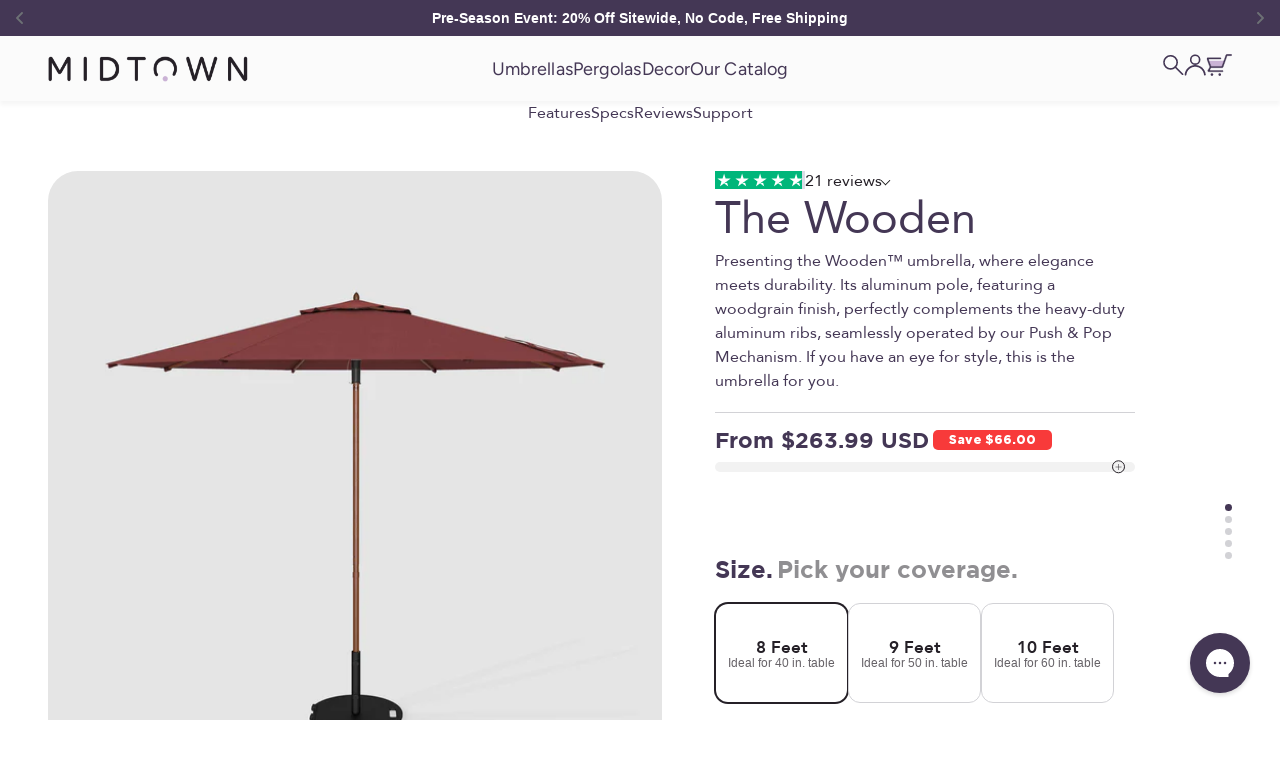

--- FILE ---
content_type: text/html; charset=utf-8
request_url: https://www.midtownumbrellas.com/products/the-wooden-terylast-cherry-burgundy
body_size: 107308
content:
<!doctype html>

<html class="no-js" lang="en" dir="ltr">
  <head>
    
    <!-- Google Tag Manager -->
<script>(function(w,d,s,l,i){w[l]=w[l]||[];w[l].push({'gtm.start':
new Date().getTime(),event:'gtm.js'});var f=d.getElementsByTagName(s)[0],
j=d.createElement(s),dl=l!='dataLayer'?'&l='+l:'';j.async=true;j.src=
'https://www.googletagmanager.com/gtm.js?id='+i+dl;f.parentNode.insertBefore(j,f);
})(window,document,'script','dataLayer','GTM-N5VPHFF');</script>
<!-- End Google Tag Manager -->
   
    <!-- Begin: Northbeam pixel -->
<script>(function(){var r;(e=r=r||{}).A="identify",e.B="trackPageView",e.C="fireEmailCaptureEvent",e.D="fireCustomGoal",e.E="firePurchaseEvent";var e="//j.northbeam.io/ota-sp/74b1d9e4-40eb-4b16-946d-10d32007a543.js";function t(e){for(var n=[],r=1;r<arguments.length;r++)n[r-1]=arguments[r];a.push({fnName:e,args:n})}var a=[],n=((n={_q:a})[r.A]=function(e,n){return t(r.A,e,n)},n[r.B]=function(){return t(r.B)},n[r.C]=function(e,n){return t(r.C,e,n)},n[r.D]=function(e,n){return t(r.D,e,n)},n[r.E]=function(e){return t(r.E,e)},window.Northbeam=n,document.createElement("script"));n.async=!0,n.src=e,document.head.appendChild(n);})()</script>
<!-- End: Northbeam pixel -->
    <meta charset="utf-8">
    <meta name="viewport" content="width=device-width, initial-scale=1.0, height=device-height, minimum-scale=1.0, maximum-scale=1.0">
    <meta name="theme-color" content="#fbfbfb">
<meta name="google-site-verification" content="m2-7bqC5lMOiUzqAXMJm75PSKWrUvPvZM1abDjAbsyM" />
    <title>8ft-10ft Market Terylast Patio Umbrella | Stylish Woodgrain Finish | Wind &amp; Mold Resistant | Robust Aluminum Pole</title><meta name="description" content="Introducing the Wooden™ Market Umbrella, a harmonious blend of elegance and durability that stands as a testament to timeless style and exceptional craftsmanship. Crafted to perfection, this umbrella boasts an aluminum pole with a stunning woodgrain finish, perfectly complementing the heavy-duty aluminum ribs. Seamlessly operated by our Push &amp; Pop Mechanism, this umbrella offers both functionality and sophistication, making it the perfect choice for those with discerning tastes. Versatility is key with the Wooden™ Market Umbrella, making it suitable for a wide range of outdoor settings. Whether gracing the patio of your home, shading a cozy outdoor dining area, or adding a touch of charm to a commercial space, this umbrella effortlessly enhances any environment with its understated elegance and superior performance. Available in a range of sizes, including 8ft, 9ft, and 10ft, the Wooden™ Market Umbrella offers options to suit your specific needs and preferences. Additionally, you can choose from Wooden Aluminum frames, adding a touch of warmth and sophistication to your outdoor decor. Crafted with Sunbrella Fabric, renowned for its exceptional durability and UV resistance, the Wooden™ Market Umbrella provides reliable protection from the sun&#39;s harsh rays, ensuring long-lasting performance and vibrant color retention. Its wind-resistant design offers peace of mind during breezy days, ensuring stability and durability even in challenging weather conditions. As a leading provider of premium outdoor umbrellas, we understand the importance of durability and quality. That&#39;s why the Wooden™ Market Umbrella is meticulously crafted to exceed expectations, offering unparalleled performance and style in every detail. Elevate your outdoor space with the timeless elegance of the Wooden™ Market Umbrella. Choose sophistication, choose durability—choose the Wooden™ Market Umbrella for your outdoor oasis today. Explore our range of Market Umbrellas, Wooden Umbrellas, Wooden Patio Umbrellas, Wooden Market Umbrellas, Patio Umbrellas, Table Umbrellas, Outdoor Umbrellas, Aluminum Patio Umbrellas, Pool Umbrellas, Sunbrella Patio Umbrellas, Sunbrella Fabric, Wind Resistant Umbrellas, Commercial Umbrellas, Restaurant Quality Patio Umbrellas, and Durable Patio Umbrellas and discover the perfect shade solution for your outdoor lifestyle.">

    
      <link rel="canonical" href="https://www.midtownumbrellas.com/products/the-wooden-sunbrella-antique-beige">
    
<link rel="shortcut icon" href="//www.midtownumbrellas.com/cdn/shop/files/favicon.svg?v=1703149530&width=96">
      <link rel="apple-touch-icon" href="//www.midtownumbrellas.com/cdn/shop/files/favicon.svg?v=1703149530&width=180"><link rel="preconnect" href="https://cdn.shopify.com">
    <link rel="preconnect" href="https://fonts.shopifycdn.com" crossorigin>
    <link rel="dns-prefetch" href="https://productreviews.shopifycdn.com"><link rel="preload" href="//www.midtownumbrellas.com/cdn/fonts/figtree/figtree_n8.9ff6d071825a72d8671959a058f3e57a9f1ff61f.woff2" as="font" type="font/woff2" crossorigin><link rel="preload" href="//www.midtownumbrellas.com/cdn/fonts/figtree/figtree_n4.3c0838aba1701047e60be6a99a1b0a40ce9b8419.woff2" as="font" type="font/woff2" crossorigin><meta property="og:type" content="product">
  <meta property="og:title" content=" 8ft-10ft Market Terylast Patio Umbrella | Stylish Woodgrain Finish | Wind &amp;amp; Mold Resistant | Robust Aluminum Pole">
  <meta property="product:price:amount" content="263.99">
  <meta property="product:price:currency" content="USD"><meta property="og:image" content="http://www.midtownumbrellas.com/cdn/shop/files/1_The_Wooden_Market_Umbrellas_Terylast_Cherry_Burgundy_Midtown_Umbrellas_119c989c-30b2-4971-9bb0-9431f47adbaa.jpg?v=1704197207&width=2048">
  <meta property="og:image:secure_url" content="https://www.midtownumbrellas.com/cdn/shop/files/1_The_Wooden_Market_Umbrellas_Terylast_Cherry_Burgundy_Midtown_Umbrellas_119c989c-30b2-4971-9bb0-9431f47adbaa.jpg?v=1704197207&width=2048">
  <meta property="og:image:width" content="4472">
  <meta property="og:image:height" content="4472"><meta property="og:description" content="Introducing the Wooden™ Market Umbrella, a harmonious blend of elegance and durability that stands as a testament to timeless style and exceptional craftsmanship. Crafted to perfection, this umbrella boasts an aluminum pole with a stunning woodgrain finish, perfectly complementing the heavy-duty aluminum ribs. Seamlessly operated by our Push &amp; Pop Mechanism, this umbrella offers both functionality and sophistication, making it the perfect choice for those with discerning tastes. Versatility is key with the Wooden™ Market Umbrella, making it suitable for a wide range of outdoor settings. Whether gracing the patio of your home, shading a cozy outdoor dining area, or adding a touch of charm to a commercial space, this umbrella effortlessly enhances any environment with its understated elegance and superior performance. Available in a range of sizes, including 8ft, 9ft, and 10ft, the Wooden™ Market Umbrella offers options to suit your specific needs and preferences. Additionally, you can choose from Wooden Aluminum frames, adding a touch of warmth and sophistication to your outdoor decor. Crafted with Sunbrella Fabric, renowned for its exceptional durability and UV resistance, the Wooden™ Market Umbrella provides reliable protection from the sun&#39;s harsh rays, ensuring long-lasting performance and vibrant color retention. Its wind-resistant design offers peace of mind during breezy days, ensuring stability and durability even in challenging weather conditions. As a leading provider of premium outdoor umbrellas, we understand the importance of durability and quality. That&#39;s why the Wooden™ Market Umbrella is meticulously crafted to exceed expectations, offering unparalleled performance and style in every detail. Elevate your outdoor space with the timeless elegance of the Wooden™ Market Umbrella. Choose sophistication, choose durability—choose the Wooden™ Market Umbrella for your outdoor oasis today. Explore our range of Market Umbrellas, Wooden Umbrellas, Wooden Patio Umbrellas, Wooden Market Umbrellas, Patio Umbrellas, Table Umbrellas, Outdoor Umbrellas, Aluminum Patio Umbrellas, Pool Umbrellas, Sunbrella Patio Umbrellas, Sunbrella Fabric, Wind Resistant Umbrellas, Commercial Umbrellas, Restaurant Quality Patio Umbrellas, and Durable Patio Umbrellas and discover the perfect shade solution for your outdoor lifestyle."><meta property="og:url" content="https://www.midtownumbrellas.com/products/the-wooden-terylast-cherry-burgundy">
<meta property="og:site_name" content="MidtownUmbrellas.com"><meta name="twitter:card" content="summary"><meta name="twitter:title" content="The Wooden™ - Terylast Cherry - Burgundy">
  <meta name="twitter:description" content="The Wooden™ market umbrella opens just like your regular rain umbrella, except it&#39;s a lot sturdier. Made from thick, high-grade aluminum, this umbrella will withstand weather and time. In addition, its unique wood grain finish will fit perfectly in any outdoor space.
Base sold separately."><meta name="twitter:image" content="https://www.midtownumbrellas.com/cdn/shop/files/1_The_Wooden_Market_Umbrellas_Terylast_Cherry_Burgundy_Midtown_Umbrellas_119c989c-30b2-4971-9bb0-9431f47adbaa.jpg?crop=center&height=1200&v=1704197207&width=1200">
  <meta name="twitter:image:alt" content="">
  <script type="application/ld+json">
  {
    "@context": "https://schema.org",
    "@type": "Product",
    "productID": 10736876618046,
    "offers": [{
          "@type": "Offer",
          "name": "8ft \/ Wooden \/ Terylast",
          "availability":"https://schema.org/InStock",
          "price": 263.99,
          "priceCurrency": "USD",
          "priceValidUntil": "2026-01-24","sku": "8-PP-WOD-TER-CHERY","url": "https://www.midtownumbrellas.com/products/the-wooden-terylast-cherry-burgundy?variant=48305436033342"
        },
{
          "@type": "Offer",
          "name": "9ft \/ Wooden \/ Terylast",
          "availability":"https://schema.org/InStock",
          "price": 271.99,
          "priceCurrency": "USD",
          "priceValidUntil": "2026-01-24","sku": "9-PP-WOD-TER-CHERY","url": "https://www.midtownumbrellas.com/products/the-wooden-terylast-cherry-burgundy?variant=48305436066110"
        },
{
          "@type": "Offer",
          "name": "10ft \/ Wooden \/ Terylast",
          "availability":"https://schema.org/InStock",
          "price": 279.99,
          "priceCurrency": "USD",
          "priceValidUntil": "2026-01-24","sku": "10-PP-WOD-TER-CHERY","url": "https://www.midtownumbrellas.com/products/the-wooden-terylast-cherry-burgundy?variant=48305436098878"
        }
],"brand": {
      "@type": "Brand",
      "name": "Midtown Umbrellas"
    },
    "name": "The Wooden™ - Terylast Cherry - Burgundy",
    "description": "The Wooden™ market umbrella opens just like your regular rain umbrella, except it's a lot sturdier. Made from thick, high-grade aluminum, this umbrella will withstand weather and time. In addition, its unique wood grain finish will fit perfectly in any outdoor space.\nBase sold separately.",
    "category": "Market Umbrellas",
    "url": "https://www.midtownumbrellas.com/products/the-wooden-terylast-cherry-burgundy",
    "sku": "8-PP-WOD-TER-CHERY","weight": {
        "@type": "QuantitativeValue",
        "unitCode": "kg",
        "value": 8.0
      },"image": {
      "@type": "ImageObject",
      "url": "https://www.midtownumbrellas.com/cdn/shop/files/1_The_Wooden_Market_Umbrellas_Terylast_Cherry_Burgundy_Midtown_Umbrellas_119c989c-30b2-4971-9bb0-9431f47adbaa.jpg?v=1704197207&width=1024",
      "image": "https://www.midtownumbrellas.com/cdn/shop/files/1_The_Wooden_Market_Umbrellas_Terylast_Cherry_Burgundy_Midtown_Umbrellas_119c989c-30b2-4971-9bb0-9431f47adbaa.jpg?v=1704197207&width=1024",
      "name": "",
      "width": "1024",
      "height": "1024"
    }
  }
  </script>



  <script type="application/ld+json">
  {
    "@context": "https://schema.org",
    "@type": "BreadcrumbList",
  "itemListElement": [{
      "@type": "ListItem",
      "position": 1,
      "name": "Home",
      "item": "https://www.midtownumbrellas.com"
    },{
          "@type": "ListItem",
          "position": 2,
          "name": "The Wooden™ - Terylast Cherry - Burgundy",
          "item": "https://www.midtownumbrellas.com/products/the-wooden-terylast-cherry-burgundy"
        }]
  }
  </script>

<style>/* Typography (heading) */
  @font-face {
    font-family: 'Gotham-Light';
    font-weight: normal;
    font-style: normal;
    font-display: swap;
    src: url(//www.midtownumbrellas.com/cdn/shop/t/41/assets/Gotham-Light.woff2?v=182873674636802240041749144058) format('woff2'),
         url(//www.midtownumbrellas.com/cdn/shop/t/41/assets/Gotham-Light.woff?v=45767471423352288421749144058) format('woff');
    }

    @font-face {
      font-family: 'Gotham-Black';
      font-weight: normal;
      font-style: normal;
      font-display: swap;
      src: url(//www.midtownumbrellas.com/cdn/shop/t/41/assets/Gotham-Black.woff2?v=103245574745827865891749144047) format('woff2'),
           url(//www.midtownumbrellas.com/cdn/shop/t/41/assets/Gotham-Black.woff?v=171604544018932440751749144046) format('woff');   
    }
   
    @font-face {
      font-family: 'Gotham-BookItalic';
      font-weight: normal;
      font-style: normal;
      font-display: swap;
      src: url(//www.midtownumbrellas.com/cdn/shop/t/41/assets/Gotham-BookItalic.woff2?v=19223796554333447871749144055) format('woff2'),
           url(//www.midtownumbrellas.com/cdn/shop/t/41/assets/Gotham-BookItalic.woff?v=64411942889741491261749144055) format('woff');   
    }

    @font-face {
      font-family: 'Gotham-Book';
      font-weight: normal;
      font-style: normal;
      font-display: swap;
      src: url(//www.midtownumbrellas.com/cdn/shop/t/41/assets/Gotham-Book.woff2?v=94678145862494595961749144054) format('woff2'),
           url(//www.midtownumbrellas.com/cdn/shop/t/41/assets/Gotham-Book.woff?v=59190593029912411601749144054) format('woff');   
    }
    
    @font-face {
      font-family: 'Gotham-Bold';
      font-weight: normal;
      font-style: normal;
      font-display: swap;
      src: url(//www.midtownumbrellas.com/cdn/shop/t/41/assets/Gotham-Bold.woff2?v=68829734233265815021749144050) format('woff2'),
           url(//www.midtownumbrellas.com/cdn/shop/t/41/assets/Gotham-Bold.woff?v=84378131030850339261749144049) format('woff');
      }
     @font-face {
      font-family: 'Gotham-BoldItalic';
      font-weight: normal;
      font-style: italic;
      font-display: swap;
      src: url(//www.midtownumbrellas.com/cdn/shop/t/41/assets/Gotham-BoldItalic.woff2?v=47407031589132375411749144051) format('woff2'),
      url(//www.midtownumbrellas.com/cdn/shop/t/41/assets/Gotham-BoldItalic.woff?v=11188129635996879541749144050) format('woff');
      } 
  
      @font-face {
        font-family: 'Gotham-Medium';
        font-weight: normal;
        font-style: normal;
        font-display: swap;
        src: url(//www.midtownumbrellas.com/cdn/shop/t/41/assets/Gotham-Medium.woff2?v=14379122275574705541749144061) format('woff2'),
             url(//www.midtownumbrellas.com/cdn/shop/t/41/assets/Gotham-Medium.woff?v=87851479250991354591749144061) format('woff');   
      }

      @font-face {
        font-family: 'Gotham-MediumItalic';
        src: url(//www.midtownumbrellas.com/cdn/shop/t/41/assets/Gotham-MediumItalic.woff2?v=118818717738761898141749144063) format('woff2'),
            url(//www.midtownumbrellas.com/cdn/shop/t/41/assets/Gotham-MediumItalic.woff?v=145141987037608959891749144062) format('woff');
        font-weight: normal;
        font-style: normal;
        font-display: swap;
     }

     @font-face {
      font-family: 'Avenir-Heavy';
      src: url(//www.midtownumbrellas.com/cdn/shop/t/41/assets/Avenir-Heavy.woff2?v=121310985955948571901749144034) format('woff2'),
          url(//www.midtownumbrellas.com/cdn/shop/t/41/assets/Avenir-Heavy.woff?v=147599574073167437291749144034) format('woff');
      font-weight: normal;
      font-style: normal;
      font-display: swap;
    }

    @font-face {
      font-family: 'Avenir-Roman';
      src: url(//www.midtownumbrellas.com/cdn/shop/t/41/assets/Avenir-Roman.woff2?v=147482467620269749991749144037) format('woff2'),
          url(//www.midtownumbrellas.com/cdn/shop/t/41/assets/Avenir-Roman.woff?v=120744676984953585661749144037) format('woff');
      font-weight: normal;
      font-style: normal;
      font-display: swap;
    }

  
  @font-face {
  font-family: Figtree;
  font-weight: 800;
  font-style: normal;
  font-display: fallback;
  src: url("//www.midtownumbrellas.com/cdn/fonts/figtree/figtree_n8.9ff6d071825a72d8671959a058f3e57a9f1ff61f.woff2") format("woff2"),
       url("//www.midtownumbrellas.com/cdn/fonts/figtree/figtree_n8.717cfbca15cfe9904984ba933599ab134f457561.woff") format("woff");
}

@font-face {
  font-family: Figtree;
  font-weight: 800;
  font-style: italic;
  font-display: fallback;
  src: url("//www.midtownumbrellas.com/cdn/fonts/figtree/figtree_i8.02c752aa45f8bfed6242103af0fc34886d746eb5.woff2") format("woff2"),
       url("//www.midtownumbrellas.com/cdn/fonts/figtree/figtree_i8.f1742e2cfd8cc8b67d71cdb4f81b9a94bc054d9a.woff") format("woff");
}

/* Typography (body) */
  @font-face {
  font-family: Figtree;
  font-weight: 400;
  font-style: normal;
  font-display: fallback;
  src: url("//www.midtownumbrellas.com/cdn/fonts/figtree/figtree_n4.3c0838aba1701047e60be6a99a1b0a40ce9b8419.woff2") format("woff2"),
       url("//www.midtownumbrellas.com/cdn/fonts/figtree/figtree_n4.c0575d1db21fc3821f17fd6617d3dee552312137.woff") format("woff");
}

@font-face {
  font-family: Figtree;
  font-weight: 400;
  font-style: italic;
  font-display: fallback;
  src: url("//www.midtownumbrellas.com/cdn/fonts/figtree/figtree_i4.89f7a4275c064845c304a4cf8a4a586060656db2.woff2") format("woff2"),
       url("//www.midtownumbrellas.com/cdn/fonts/figtree/figtree_i4.6f955aaaafc55a22ffc1f32ecf3756859a5ad3e2.woff") format("woff");
}

@font-face {
  font-family: Figtree;
  font-weight: 700;
  font-style: normal;
  font-display: fallback;
  src: url("//www.midtownumbrellas.com/cdn/fonts/figtree/figtree_n7.2fd9bfe01586148e644724096c9d75e8c7a90e55.woff2") format("woff2"),
       url("//www.midtownumbrellas.com/cdn/fonts/figtree/figtree_n7.ea05de92d862f9594794ab281c4c3a67501ef5fc.woff") format("woff");
}

@font-face {
  font-family: Figtree;
  font-weight: 700;
  font-style: italic;
  font-display: fallback;
  src: url("//www.midtownumbrellas.com/cdn/fonts/figtree/figtree_i7.06add7096a6f2ab742e09ec7e498115904eda1fe.woff2") format("woff2"),
       url("//www.midtownumbrellas.com/cdn/fonts/figtree/figtree_i7.ee584b5fcaccdbb5518c0228158941f8df81b101.woff") format("woff");
}

/* Typography (NAV) */
  @font-face {
  font-family: Figtree;
  font-weight: 500;
  font-style: normal;
  font-display: fallback;
  src: url("//www.midtownumbrellas.com/cdn/fonts/figtree/figtree_n5.3b6b7df38aa5986536945796e1f947445832047c.woff2") format("woff2"),
       url("//www.midtownumbrellas.com/cdn/fonts/figtree/figtree_n5.f26bf6dcae278b0ed902605f6605fa3338e81dab.woff") format("woff");
}

  @font-face {
  font-family: Figtree;
  font-weight: 600;
  font-style: normal;
  font-display: fallback;
  src: url("//www.midtownumbrellas.com/cdn/fonts/figtree/figtree_n6.9d1ea52bb49a0a86cfd1b0383d00f83d3fcc14de.woff2") format("woff2"),
       url("//www.midtownumbrellas.com/cdn/fonts/figtree/figtree_n6.f0fcdea525a0e47b2ae4ab645832a8e8a96d31d3.woff") format("woff");
}

  :root {
    /**
     * ---------------------------------------------------------------------
     * SPACING VARIABLES
     *
     * We are using a spacing inspired from frameworks like Tailwind CSS.
     * ---------------------------------------------------------------------
     */
    --spacing-0-5: 0.125rem; /* 2px */
    --spacing-1: 0.25rem; /* 4px */
    --spacing-1-25: 0.3125rem; /* 5px */
    --spacing-1-5: 0.375rem; /* 6px */
    --spacing-2: 0.5rem; /* 8px */
    --spacing-2-5: 0.625rem; /* 10px */
    --spacing-3: 0.75rem; /* 12px */
    --spacing-3-25: 0.8125rem; /* 13px */
    --spacing-3-5: 0.875rem; /* 14px */
    --spacing-4: 1rem; /* 16px */
    --spacing-4-5: 1.125rem; /* 18px */
    --spacing-5: 1.25rem; /* 20px */
    --spacing-5-5: 1.375rem; /* 22px */
    --spacing-6: 1.5rem; /* 24px */
    --spacing-6-5: 1.625rem; /* 26px */
    --spacing-7: 1.75rem; /* 28px */
    --spacing-7-5: 1.875rem; /* 30px */
    --spacing-8: 2rem; /* 32px */
    --spacing-8-5: 2.125rem; /* 34px */
    --spacing-8-75: 2.1875rem; /* 35px */
    --spacing-9: 2.25rem; /* 36px */
    --spacing-9-5: 2.375rem; /* 38px */
    --spacing-10: 2.5rem; /* 40px */
    --spacing-11: 2.75rem; /* 44px */
    --spacing-12: 3rem; /* 48px */
    --spacing-13: 3.25rem; /* 52px */
    --spacing-14: 3.5rem; /* 56px */
    --spacing-15: 3.75rem; /* 60px */
    --spacing-16: 4rem; /* 64px */
    --spacing-18: 4.5rem; /* 72px */
    --spacing-20: 5rem; /* 80px */
    --spacing-21: 5.125rem; /* 82px */
    --spacing-22: 5.3125rem; /* 85px */
    --spacing-24: 6rem; /* 96px */
    --spacing-28: 7rem; /* 112px */
    --spacing-29: 7.125rem; /* 114px */
    --spacing-32: 8rem; /* 128px */
    --spacing-33: 8.4375rem; /* 135px */
    --spacing-36: 9rem; /* 144px */
    --spacing-40: 10rem; /* 160px */
    --spacing-44: 11rem; /* 176px */
    --spacing-48: 12rem; /* 192px */
    --spacing-52: 13rem; /* 208px */
    --spacing-56: 14rem; /* 224px */
    --spacing-60: 15rem; /* 240px */
    --spacing-64: 16rem; /* 256px */
    --spacing-72: 18rem; /* 288px */
    --spacing-80: 20rem; /* 320px */
    --spacing-96: 24rem; /* 384px */

    /* Container */
    --container-max-width: 1440px;
    --container-narrow-max-width: 1190px;
    --container-gutter: var(--spacing-5);
    --section-outer-spacing-block: var(--spacing-6);
    --section-inner-max-spacing-block: var(--spacing-10);
    --section-inner-spacing-inline: var(--container-gutter);
    --section-stack-spacing-block: var(--spacing-8);

    /* Grid gutter */
    --grid-gutter: var(--spacing-5);

    /* Product list settings */
    --product-list-row-gap: var(--spacing-8);
    --product-list-column-gap: var(--grid-gutter);

    /* Form settings */
    --input-gap: var(--spacing-2);
    --input-height: 3.125rem;
    --input-padding-inline: var(--spacing-4);

    /* Other sizes */
    --sticky-area-height: calc(var(--sticky-announcement-bar-enabled, 0) * var(--announcement-bar-height, 0px) + var(--sticky-header-enabled, 0) * var(--header-height, 0px));

    /* RTL support */
    --transform-logical-flip: 1;
    --transform-origin-start: left;
    --transform-origin-end: right;

    /*FOOTER MENU TITLE*/
    --footer-menu-title:1.0625rem;

    /**
     * ---------------------------------------------------------------------
     * TYPOGRAPHY
     * ---------------------------------------------------------------------
     */

    /* Font properties */
    --heading-font-family: 'Gotham-Black', sans-serif;
    --gotham-bold-family: 'Gotham-Bold', sans-serif;
    --gotham-medium-family: 'Gotham-Medium', sans-serif;
    --gotham-medium-italic-family:'Gotham-MediumItalic', sans-serif;
    --gotham-bold-italic-family:'Gotham-BoldItalic', sans-serif;    
    
    --gotham-light-family: 'Gotham-Light', sans-serif;
    --gotham-book-family: 'Gotham-Book', sans-serif;    
    
    --heading-font-weight: 800;
    --heading-font-style: normal;
    --heading-text-transform: normal;
    --heading-letter-spacing: -0.02em;
    --text-font-family: 'Avenir-Roman', sans-serif;
    --text-font-weight: 400;
    --text-font-style: normal;
    --text-letter-spacing: 0.0em;
    --button-letter-spacing: -0.004em;

    --text-font-family-heavy: 'Avenir-Heavy', sans-serif;

    
    --text-secondary-font-family: 'Gotham-Light', sans-serif;
    --text-secondary-font-gotham-bookitalic-family: 'Gotham-BookItalic', sans-serif;
    --text-secondary-font-weight: 600 ;
    --nav-font-family: Figtree, sans-serif;
    --nav-highlight-font-family: Figtree, sans-serif;
    

    /* Font sizes */
    --text-h0: 3.75rem;
    --text-h1: 2.5rem;
    --text-h2: 1.875rem;
    --text-h3: 1.875rem;
    --text-h4: 1rem;
    --text-h5: 1.25rem;
    --text-h6: 1rem;
    --text-custom-heading: 1.5625rem;
    --text-custom-heading2: 1.5625rem;
    --text-custom-heading3:1.375rem;
    --text-custom-heading4: 1.25rem;
    --text-custom-heading5: 1.5rem;
    --text-uber:2.8125rem;
    --promo-text:2.5rem;
    --cta-gotham-bold:1.375rem;
    --sub-head:1rem;
    --link-gotham-bold:0.875rem;
    --call-out-gotham-book:1rem;
    --tag-gotham-black:0.75rem;

    --text-xs: 0.8125rem;
    --text-sm: 0.9375rem;
    --text-base: 1.0rem;
    --text-body-small: 0.875rem;
    --text-md: 1.25rem; 
    --text-lg: 1.25rem;  
    --text-button-lg: 1.0rem;  
 

    /**
     * ---------------------------------------------------------------------
     * COLORS
     * ---------------------------------------------------------------------
     */

    /* Color settings */--accent: 72 55 78;
    --text-primary: 68 55 85;
    --background-primary: 255 255 255;
    --dialog-background: 255 255 255;
    --border-color: var(--text-color, var(--text-primary)) / 0.12;
    --text-primary-violet:#443755;
    --text-midnight-black:#252027;
    --border-stroke-light:#D2D2D6;
    --line-stroke:#4D4C50;
    --background-grey:#F6F6F6;
    --swatch-grey-background:234 234 234;
    --text-grey:#908F92;
    --grey-drawer:#EAEAEA;
    --primary-purple:#CAB2D5;
    --cta-dark-purple:#48374E;
    --light-purple:#f8f4ff;
    --fade-text:#8D8C8F;
    --white:#ffffff;
    --bg-purple:#F2EAFF;
    --bg-purple2:#F8F4FF;
    --midtown-red: 248 58 58; 


    /* Button colors */
    --button-background-primary: 72 55 78;
    --button-text-primary: 255 255 255;
    --button-background-secondary: 246 246 246;
    --button-text-secondary: 68 55 85;
    --button-background-tertiary: 202 178 213;
    --button-text-tertiary: 68 55 85;

    /* Status colors */
    --success-background: 224 244 232;
    --success-text: 0 163 65;
    --warning-background: 255 246 233;
    --warning-text: 255 183 74;
    --error-background: 254 231 231;
    --error-text: 248 58 58;

    /* Product colors */
    --on-sale-text: 248 58 58;
    --on-sale-badge-background: 248 58 58;
    --on-sale-badge-text: 255 255 255;
    --sold-out-badge-background: 0 0 0;
    --sold-out-badge-text: 255 255 255;
    --primary-badge-background: 202 178 213;
    --primary-badge-text: 0 0 0;
    --star-color: 255 183 74;
    --product-card-background: 255 255 255;
    --product-card-text: 68 55 85;
    --product-card-sub-text: 144 143 146;

    /* Header colors */
    --header-background: 251 251 251;
    --header-text: 68 55 85;
    --primary-Magenta: #B483CB;

    /* Footer colors */
    --footer-background: 68 55 85;
    --footer-text: 255 255 255;
    --footer-bottom-background:#CAB2D5;
    --footer-bottom-text: #443755;

    /* Rounded variables (used for border radius) */
    --rounded-xs: 0.0rem;
    --rounded-sm: 1.25rem;
    --rounded: 0.0rem;
    --rounded-lg: 0.0rem;
    --rounded-full: 9999px;
    --rounded-5: 5px;
    --rounded-20: 20px;

    --rounded-button: 0.0rem;
    --rounded-input: 0.0rem;

    /* Box shadow */
    --shadow-sm: 0 2px 8px rgb(var(--text-primary) / 0.0);
    --shadow: 0 5px 15px rgb(var(--text-primary) / 0.0);
    --shadow-md: 0 5px 30px rgb(var(--text-primary) / 0.0);
    --shadow-block: 0px 18px 50px rgb(var(--text-primary) / 0.0);

    /**
     * ---------------------------------------------------------------------
     * OTHER
     * ---------------------------------------------------------------------
     */

    --cursor-close-svg-url: url(//www.midtownumbrellas.com/cdn/shop/t/41/assets/cursor-close.svg?v=147174565022153725511749144134);
    --cursor-zoom-in-svg-url: url(//www.midtownumbrellas.com/cdn/shop/t/41/assets/cursor-zoom-in.svg?v=154953035094101115921749144134);
    --cursor-zoom-out-svg-url: url(//www.midtownumbrellas.com/cdn/shop/t/41/assets/cursor-zoom-out.svg?v=16155520337305705181749144134);
    --checkmark-svg-url: url(//www.midtownumbrellas.com/cdn/shop/t/41/assets/checkmark.svg?v=77552481021870063511749144134);

  }

  [dir="rtl"]:root {
    /* RTL support */
    --transform-logical-flip: -1;
    --transform-origin-start: right;
    --transform-origin-end: left;
  }

  @media screen and (min-width: 700px) {
    :root {
      /* Typography (font size) */
      --text-h0: 6.25rem;
      --text-h1: 3.125rem;
      --text-h2: 2.5rem;
      --text-h3: 2.0625rem;
      --text-h4: 1.375rem;
      --text-h5: 1.25rem;
      --text-h6: 1rem;

      --text-xs: 0.75rem;
      --text-sm: 0.875rem;
      --text-base: 1.0rem;
      --text-body-small: 0.875rem;
      --text-md: 1.25rem; 
      --text-lg: 1.375rem;
      --text-button-lg: 1.125rem;
       --text-custom-heading: 3.125rem;
       --text-custom-heading2: 2.5rem;
       --text-custom-heading3: 2.1875rem;
       --text-custom-heading4: 1.875rem;
       --text-custom-heading5: 1.875rem;
       --text-uber:3.125rem;
       --promo-text:1.4375rem;
       --cta-gotham-bold:1.375rem;
       --sub-head:1.375rem;
       --link-gotham-bold:0.875rem;
       --call-out-gotham-book:1rem;
       --tag-gotham-black:0.75rem;

      /* Spacing */
      --container-gutter: 2rem;
      --section-outer-spacing-block: var(--spacing-16);
      --section-inner-max-spacing-block: var(--spacing-12);
      --section-inner-spacing-inline: var(--spacing-12);
      --section-stack-spacing-block: var(--spacing-12);

      /* Grid gutter */
      --grid-gutter: var(--spacing-6);

      /* Product list settings */
      --product-list-row-gap: var(--spacing-12);

      /* Form settings */
      --input-gap: 1rem;
      --input-height: 3.125rem;
      --input-padding-inline: var(--spacing-5);
    }
  }

  @media screen and (min-width: 1000px) {
    :root {
      /* Spacing settings */
      --container-gutter: var(--spacing-12);
      --section-outer-spacing-block: var(--spacing-18);
      --section-inner-max-spacing-block: var(--spacing-16);
      --section-inner-spacing-inline: var(--spacing-16);
      --section-stack-spacing-block: var(--spacing-12);
    }
  }

  @media screen and (min-width: 1150px) {
    :root {
      /* Spacing settings */
      --container-gutter: var(--spacing-12);
      --section-outer-spacing-block: var(--spacing-20);
      --section-inner-max-spacing-block: var(--spacing-16);
      --section-inner-spacing-inline: var(--spacing-16);
      --section-stack-spacing-block: var(--spacing-12);
    }
  }

  @media screen and (min-width: 1400px) {
    :root {
      /* Typography (font size) */
      --text-h0: 6.25rem;
      --text-h1: 3.4375rem;
      --text-h2: 2.8125rem;
      --text-h3: 2.1875rem;
      --text-h4: 1.375rem;
      --text-h5: 1.375rem;
      --text-h6: 1rem;
      --text-custom-heading: 4.0625rem;
      --text-custom-heading2: 2.8125rem;     

      --text-button-lg: 1.375rem;

      --text-custom-heading3: 2.625rem;
      --text-custom-heading4: 1.875rem;
      --text-custom-heading5: 1.875rem;
      --text-uber:6.25rem;
      --promo-text:2.5rem;
      --cta-gotham-bold:1.375rem;
      --sub-head:1.375rem;
      --link-gotham-bold:0.875rem;
      --call-out-gotham-book:1rem;
      --tag-gotham-black:0.75rem;
       

      --section-outer-spacing-block: var(--spacing-24);
      --section-inner-max-spacing-block: var(--spacing-18);
      --section-inner-spacing-inline: var(--spacing-18);
    }
  }

  @media screen and (min-width: 1600px) {
    :root {
      --section-outer-spacing-block: var(--spacing-24);
      --section-inner-max-spacing-block: var(--spacing-20);
      --section-inner-spacing-inline: var(--spacing-20);
    }
  }

  /**
   * ---------------------------------------------------------------------
   * LIQUID DEPENDANT CSS
   *
   * Our main CSS is Liquid free, but some very specific features depend on
   * theme settings, so we have them here
   * ---------------------------------------------------------------------
   */@media screen and (pointer: fine) {
        .button:not([disabled]):hover, .btn:not([disabled]):hover, .shopify-payment-button__button--unbranded:not([disabled]):hover {
          --button-background-opacity: 0.85;
        }

        .button--subdued:not([disabled]):hover {
          --button-background: var(--text-color) / .05 !important;
        }
      }</style><script>
  document.documentElement.classList.replace('no-js', 'js');

  // This allows to expose several variables to the global scope, to be used in scripts
  window.themeVariables = {
    settings: {
      showPageTransition: false,
      headingApparition: "split_fade",
      pageType: "product",
      moneyFormat: "${{amount}}",
      moneyWithCurrencyFormat: "${{amount}} USD",
      currencyCodeEnabled: true,
      cartType: "drawer",
      showDiscount: true,
      discountMode: "saving"
    },

    strings: {
      accessibilityClose: "Close",
      accessibilityNext: "Next",
      accessibilityPrevious: "Previous",
      addToCartButton: "Add to cart",
      soldOutButton: "Sold out",
      preOrderButton: "Pre-order",
      unavailableButton: "Unavailable",
      closeGallery: "Close gallery",
      zoomGallery: "Zoom",
      errorGallery: "Image cannot be loaded",
      soldOutBadge: "Sold out",
      discountBadge: "Save @@",
      sku: "SKU:",
      searchNoResults: "No results could be found.",
      addOrderNote: "Add order note",
      editOrderNote: "Edit order note",
      addDiscountNote: "Apply Discount Code",
      editDiscountNote: "Edit Discount Code",
      shippingEstimatorNoResults: "Sorry, we do not ship to your address.",
      shippingEstimatorOneResult: "There is one shipping rate for your address:",
      shippingEstimatorMultipleResults: "There are several shipping rates for your address:",
      shippingEstimatorError: "One or more error occurred while retrieving shipping rates:"
    },

    breakpoints: {
      'sm': 'screen and (min-width: 700px)',
      'md': 'screen and (min-width: 1000px)',
      'lg': 'screen and (min-width: 1150px)',
      'xl': 'screen and (min-width: 1400px)',

      'sm-max': 'screen and (max-width: 699px)',
      'md-max': 'screen and (max-width: 999px)',
      'lg-max': 'screen and (max-width: 1149px)',
      'xl-max': 'screen and (max-width: 1399px)'
    }
  };// For detecting native share
  document.documentElement.classList.add(`native-share--${navigator.share ? 'enabled' : 'disabled'}`);// We save the product ID in local storage to be eventually used for recently viewed section
    try {
      const recentlyViewedProducts = new Set(JSON.parse(localStorage.getItem('theme:recently-viewed-products') || '[]'));

      recentlyViewedProducts.delete(10736876618046); // Delete first to re-move the product
      recentlyViewedProducts.add(10736876618046);

      localStorage.setItem('theme:recently-viewed-products', JSON.stringify(Array.from(recentlyViewedProducts.values()).reverse()));
    } catch (e) {
      // Safari in private mode does not allow setting item, we silently fail
    }</script><script type="module" src="//www.midtownumbrellas.com/cdn/shop/t/41/assets/vendor.min.js?v=20880576495916334881749144066"></script>
    <script type="module" src="//www.midtownumbrellas.com/cdn/shop/t/41/assets/theme.js?v=8432258158212066301749144134"></script>
    <script type="module" src="//www.midtownumbrellas.com/cdn/shop/t/41/assets/sections.js?v=139370945180296487701749144695"></script>
    
      <script src="https://cdnjs.cloudflare.com/ajax/libs/jquery/3.6.3/jquery.min.js" type="text/javascript"></script>
      <script src="https://cdn.jsdelivr.net/npm/swiper@10/swiper-bundle.min.js"></script>
      <script src="//www.midtownumbrellas.com/cdn/shop/t/41/assets/custom.js?v=177701584730398860741749144043" defer></script>
      <link rel="stylesheet" href="https://cdn.jsdelivr.net/npm/swiper@10/swiper-bundle.min.css" />
    

    <script>window.performance && window.performance.mark && window.performance.mark('shopify.content_for_header.start');</script><meta name="facebook-domain-verification" content="bmhqxoaq3q5318n3xfbzpwblfa6lwr">
<meta id="shopify-digital-wallet" name="shopify-digital-wallet" content="/84223426878/digital_wallets/dialog">
<meta name="shopify-checkout-api-token" content="5d59d5b6a1faba3e8b1ed2a11cc1379d">
<meta id="in-context-paypal-metadata" data-shop-id="84223426878" data-venmo-supported="true" data-environment="production" data-locale="en_US" data-paypal-v4="true" data-currency="USD">
<link rel="alternate" hreflang="x-default" href="https://www.midtownumbrellas.com/products/the-wooden-terylast-cherry-burgundy">
<link rel="alternate" hreflang="en-US" href="https://www.midtownumbrellas.com/products/the-wooden-terylast-cherry-burgundy">
<link rel="alternate" hreflang="es-US" href="https://www.midtownumbrellas.com/es/products/the-wooden-terylast-cherry-burgundy">
<link rel="alternate" type="application/json+oembed" href="https://www.midtownumbrellas.com/products/the-wooden-terylast-cherry-burgundy.oembed">
<script async="async" src="/checkouts/internal/preloads.js?locale=en-US"></script>
<link rel="preconnect" href="https://shop.app" crossorigin="anonymous">
<script async="async" src="https://shop.app/checkouts/internal/preloads.js?locale=en-US&shop_id=84223426878" crossorigin="anonymous"></script>
<script id="apple-pay-shop-capabilities" type="application/json">{"shopId":84223426878,"countryCode":"US","currencyCode":"USD","merchantCapabilities":["supports3DS"],"merchantId":"gid:\/\/shopify\/Shop\/84223426878","merchantName":"MidtownUmbrellas.com","requiredBillingContactFields":["postalAddress","email","phone"],"requiredShippingContactFields":["postalAddress","email","phone"],"shippingType":"shipping","supportedNetworks":["visa","masterCard","amex","discover","elo","jcb"],"total":{"type":"pending","label":"MidtownUmbrellas.com","amount":"1.00"},"shopifyPaymentsEnabled":true,"supportsSubscriptions":true}</script>
<script id="shopify-features" type="application/json">{"accessToken":"5d59d5b6a1faba3e8b1ed2a11cc1379d","betas":["rich-media-storefront-analytics"],"domain":"www.midtownumbrellas.com","predictiveSearch":true,"shopId":84223426878,"locale":"en"}</script>
<script>var Shopify = Shopify || {};
Shopify.shop = "midtownumbrellasusa.myshopify.com";
Shopify.locale = "en";
Shopify.currency = {"active":"USD","rate":"1.0"};
Shopify.country = "US";
Shopify.theme = {"name":"Production Master [New B2B Form]","id":181314748784,"schema_name":"Impact","schema_version":"4.4.0","theme_store_id":null,"role":"main"};
Shopify.theme.handle = "null";
Shopify.theme.style = {"id":null,"handle":null};
Shopify.cdnHost = "www.midtownumbrellas.com/cdn";
Shopify.routes = Shopify.routes || {};
Shopify.routes.root = "/";</script>
<script type="module">!function(o){(o.Shopify=o.Shopify||{}).modules=!0}(window);</script>
<script>!function(o){function n(){var o=[];function n(){o.push(Array.prototype.slice.apply(arguments))}return n.q=o,n}var t=o.Shopify=o.Shopify||{};t.loadFeatures=n(),t.autoloadFeatures=n()}(window);</script>
<script>
  window.ShopifyPay = window.ShopifyPay || {};
  window.ShopifyPay.apiHost = "shop.app\/pay";
  window.ShopifyPay.redirectState = null;
</script>
<script id="shop-js-analytics" type="application/json">{"pageType":"product"}</script>
<script defer="defer" async type="module" src="//www.midtownumbrellas.com/cdn/shopifycloud/shop-js/modules/v2/client.init-shop-cart-sync_IZsNAliE.en.esm.js"></script>
<script defer="defer" async type="module" src="//www.midtownumbrellas.com/cdn/shopifycloud/shop-js/modules/v2/chunk.common_0OUaOowp.esm.js"></script>
<script type="module">
  await import("//www.midtownumbrellas.com/cdn/shopifycloud/shop-js/modules/v2/client.init-shop-cart-sync_IZsNAliE.en.esm.js");
await import("//www.midtownumbrellas.com/cdn/shopifycloud/shop-js/modules/v2/chunk.common_0OUaOowp.esm.js");

  window.Shopify.SignInWithShop?.initShopCartSync?.({"fedCMEnabled":true,"windoidEnabled":true});

</script>
<script defer="defer" async type="module" src="//www.midtownumbrellas.com/cdn/shopifycloud/shop-js/modules/v2/client.payment-terms_CNlwjfZz.en.esm.js"></script>
<script defer="defer" async type="module" src="//www.midtownumbrellas.com/cdn/shopifycloud/shop-js/modules/v2/chunk.common_0OUaOowp.esm.js"></script>
<script defer="defer" async type="module" src="//www.midtownumbrellas.com/cdn/shopifycloud/shop-js/modules/v2/chunk.modal_CGo_dVj3.esm.js"></script>
<script type="module">
  await import("//www.midtownumbrellas.com/cdn/shopifycloud/shop-js/modules/v2/client.payment-terms_CNlwjfZz.en.esm.js");
await import("//www.midtownumbrellas.com/cdn/shopifycloud/shop-js/modules/v2/chunk.common_0OUaOowp.esm.js");
await import("//www.midtownumbrellas.com/cdn/shopifycloud/shop-js/modules/v2/chunk.modal_CGo_dVj3.esm.js");

  
</script>
<script>
  window.Shopify = window.Shopify || {};
  if (!window.Shopify.featureAssets) window.Shopify.featureAssets = {};
  window.Shopify.featureAssets['shop-js'] = {"shop-cart-sync":["modules/v2/client.shop-cart-sync_DLOhI_0X.en.esm.js","modules/v2/chunk.common_0OUaOowp.esm.js"],"init-fed-cm":["modules/v2/client.init-fed-cm_C6YtU0w6.en.esm.js","modules/v2/chunk.common_0OUaOowp.esm.js"],"shop-button":["modules/v2/client.shop-button_BCMx7GTG.en.esm.js","modules/v2/chunk.common_0OUaOowp.esm.js"],"shop-cash-offers":["modules/v2/client.shop-cash-offers_BT26qb5j.en.esm.js","modules/v2/chunk.common_0OUaOowp.esm.js","modules/v2/chunk.modal_CGo_dVj3.esm.js"],"init-windoid":["modules/v2/client.init-windoid_B9PkRMql.en.esm.js","modules/v2/chunk.common_0OUaOowp.esm.js"],"init-shop-email-lookup-coordinator":["modules/v2/client.init-shop-email-lookup-coordinator_DZkqjsbU.en.esm.js","modules/v2/chunk.common_0OUaOowp.esm.js"],"shop-toast-manager":["modules/v2/client.shop-toast-manager_Di2EnuM7.en.esm.js","modules/v2/chunk.common_0OUaOowp.esm.js"],"shop-login-button":["modules/v2/client.shop-login-button_BtqW_SIO.en.esm.js","modules/v2/chunk.common_0OUaOowp.esm.js","modules/v2/chunk.modal_CGo_dVj3.esm.js"],"avatar":["modules/v2/client.avatar_BTnouDA3.en.esm.js"],"pay-button":["modules/v2/client.pay-button_CWa-C9R1.en.esm.js","modules/v2/chunk.common_0OUaOowp.esm.js"],"init-shop-cart-sync":["modules/v2/client.init-shop-cart-sync_IZsNAliE.en.esm.js","modules/v2/chunk.common_0OUaOowp.esm.js"],"init-customer-accounts":["modules/v2/client.init-customer-accounts_DenGwJTU.en.esm.js","modules/v2/client.shop-login-button_BtqW_SIO.en.esm.js","modules/v2/chunk.common_0OUaOowp.esm.js","modules/v2/chunk.modal_CGo_dVj3.esm.js"],"init-shop-for-new-customer-accounts":["modules/v2/client.init-shop-for-new-customer-accounts_JdHXxpS9.en.esm.js","modules/v2/client.shop-login-button_BtqW_SIO.en.esm.js","modules/v2/chunk.common_0OUaOowp.esm.js","modules/v2/chunk.modal_CGo_dVj3.esm.js"],"init-customer-accounts-sign-up":["modules/v2/client.init-customer-accounts-sign-up_D6__K_p8.en.esm.js","modules/v2/client.shop-login-button_BtqW_SIO.en.esm.js","modules/v2/chunk.common_0OUaOowp.esm.js","modules/v2/chunk.modal_CGo_dVj3.esm.js"],"checkout-modal":["modules/v2/client.checkout-modal_C_ZQDY6s.en.esm.js","modules/v2/chunk.common_0OUaOowp.esm.js","modules/v2/chunk.modal_CGo_dVj3.esm.js"],"shop-follow-button":["modules/v2/client.shop-follow-button_XetIsj8l.en.esm.js","modules/v2/chunk.common_0OUaOowp.esm.js","modules/v2/chunk.modal_CGo_dVj3.esm.js"],"lead-capture":["modules/v2/client.lead-capture_DvA72MRN.en.esm.js","modules/v2/chunk.common_0OUaOowp.esm.js","modules/v2/chunk.modal_CGo_dVj3.esm.js"],"shop-login":["modules/v2/client.shop-login_ClXNxyh6.en.esm.js","modules/v2/chunk.common_0OUaOowp.esm.js","modules/v2/chunk.modal_CGo_dVj3.esm.js"],"payment-terms":["modules/v2/client.payment-terms_CNlwjfZz.en.esm.js","modules/v2/chunk.common_0OUaOowp.esm.js","modules/v2/chunk.modal_CGo_dVj3.esm.js"]};
</script>
<script>(function() {
  var isLoaded = false;
  function asyncLoad() {
    if (isLoaded) return;
    isLoaded = true;
    var urls = ["https:\/\/static.klaviyo.com\/onsite\/js\/klaviyo.js?company_id=RE2KEU\u0026shop=midtownumbrellasusa.myshopify.com","https:\/\/cdn.logbase.io\/lb-upsell-wrapper.js?shop=midtownumbrellasusa.myshopify.com","https:\/\/widget.wickedreports.com\/v2\/5006\/wr-1cba3bf1233d3c37e9aeee962153ce7d.js?shop=midtownumbrellasusa.myshopify.com"];
    for (var i = 0; i < urls.length; i++) {
      var s = document.createElement('script');
      s.type = 'text/javascript';
      s.async = true;
      s.src = urls[i];
      var x = document.getElementsByTagName('script')[0];
      x.parentNode.insertBefore(s, x);
    }
  };
  if(window.attachEvent) {
    window.attachEvent('onload', asyncLoad);
  } else {
    window.addEventListener('load', asyncLoad, false);
  }
})();</script>
<script id="__st">var __st={"a":84223426878,"offset":-18000,"reqid":"cb05466d-2a79-4229-8a79-063020285a82-1768433771","pageurl":"www.midtownumbrellas.com\/products\/the-wooden-terylast-cherry-burgundy","u":"d6801927da8d","p":"product","rtyp":"product","rid":10736876618046};</script>
<script>window.ShopifyPaypalV4VisibilityTracking = true;</script>
<script id="captcha-bootstrap">!function(){'use strict';const t='contact',e='account',n='new_comment',o=[[t,t],['blogs',n],['comments',n],[t,'customer']],c=[[e,'customer_login'],[e,'guest_login'],[e,'recover_customer_password'],[e,'create_customer']],r=t=>t.map((([t,e])=>`form[action*='/${t}']:not([data-nocaptcha='true']) input[name='form_type'][value='${e}']`)).join(','),a=t=>()=>t?[...document.querySelectorAll(t)].map((t=>t.form)):[];function s(){const t=[...o],e=r(t);return a(e)}const i='password',u='form_key',d=['recaptcha-v3-token','g-recaptcha-response','h-captcha-response',i],f=()=>{try{return window.sessionStorage}catch{return}},m='__shopify_v',_=t=>t.elements[u];function p(t,e,n=!1){try{const o=window.sessionStorage,c=JSON.parse(o.getItem(e)),{data:r}=function(t){const{data:e,action:n}=t;return t[m]||n?{data:e,action:n}:{data:t,action:n}}(c);for(const[e,n]of Object.entries(r))t.elements[e]&&(t.elements[e].value=n);n&&o.removeItem(e)}catch(o){console.error('form repopulation failed',{error:o})}}const l='form_type',E='cptcha';function T(t){t.dataset[E]=!0}const w=window,h=w.document,L='Shopify',v='ce_forms',y='captcha';let A=!1;((t,e)=>{const n=(g='f06e6c50-85a8-45c8-87d0-21a2b65856fe',I='https://cdn.shopify.com/shopifycloud/storefront-forms-hcaptcha/ce_storefront_forms_captcha_hcaptcha.v1.5.2.iife.js',D={infoText:'Protected by hCaptcha',privacyText:'Privacy',termsText:'Terms'},(t,e,n)=>{const o=w[L][v],c=o.bindForm;if(c)return c(t,g,e,D).then(n);var r;o.q.push([[t,g,e,D],n]),r=I,A||(h.body.append(Object.assign(h.createElement('script'),{id:'captcha-provider',async:!0,src:r})),A=!0)});var g,I,D;w[L]=w[L]||{},w[L][v]=w[L][v]||{},w[L][v].q=[],w[L][y]=w[L][y]||{},w[L][y].protect=function(t,e){n(t,void 0,e),T(t)},Object.freeze(w[L][y]),function(t,e,n,w,h,L){const[v,y,A,g]=function(t,e,n){const i=e?o:[],u=t?c:[],d=[...i,...u],f=r(d),m=r(i),_=r(d.filter((([t,e])=>n.includes(e))));return[a(f),a(m),a(_),s()]}(w,h,L),I=t=>{const e=t.target;return e instanceof HTMLFormElement?e:e&&e.form},D=t=>v().includes(t);t.addEventListener('submit',(t=>{const e=I(t);if(!e)return;const n=D(e)&&!e.dataset.hcaptchaBound&&!e.dataset.recaptchaBound,o=_(e),c=g().includes(e)&&(!o||!o.value);(n||c)&&t.preventDefault(),c&&!n&&(function(t){try{if(!f())return;!function(t){const e=f();if(!e)return;const n=_(t);if(!n)return;const o=n.value;o&&e.removeItem(o)}(t);const e=Array.from(Array(32),(()=>Math.random().toString(36)[2])).join('');!function(t,e){_(t)||t.append(Object.assign(document.createElement('input'),{type:'hidden',name:u})),t.elements[u].value=e}(t,e),function(t,e){const n=f();if(!n)return;const o=[...t.querySelectorAll(`input[type='${i}']`)].map((({name:t})=>t)),c=[...d,...o],r={};for(const[a,s]of new FormData(t).entries())c.includes(a)||(r[a]=s);n.setItem(e,JSON.stringify({[m]:1,action:t.action,data:r}))}(t,e)}catch(e){console.error('failed to persist form',e)}}(e),e.submit())}));const S=(t,e)=>{t&&!t.dataset[E]&&(n(t,e.some((e=>e===t))),T(t))};for(const o of['focusin','change'])t.addEventListener(o,(t=>{const e=I(t);D(e)&&S(e,y())}));const B=e.get('form_key'),M=e.get(l),P=B&&M;t.addEventListener('DOMContentLoaded',(()=>{const t=y();if(P)for(const e of t)e.elements[l].value===M&&p(e,B);[...new Set([...A(),...v().filter((t=>'true'===t.dataset.shopifyCaptcha))])].forEach((e=>S(e,t)))}))}(h,new URLSearchParams(w.location.search),n,t,e,['guest_login'])})(!0,!0)}();</script>
<script integrity="sha256-4kQ18oKyAcykRKYeNunJcIwy7WH5gtpwJnB7kiuLZ1E=" data-source-attribution="shopify.loadfeatures" defer="defer" src="//www.midtownumbrellas.com/cdn/shopifycloud/storefront/assets/storefront/load_feature-a0a9edcb.js" crossorigin="anonymous"></script>
<script crossorigin="anonymous" defer="defer" src="//www.midtownumbrellas.com/cdn/shopifycloud/storefront/assets/shopify_pay/storefront-65b4c6d7.js?v=20250812"></script>
<script data-source-attribution="shopify.dynamic_checkout.dynamic.init">var Shopify=Shopify||{};Shopify.PaymentButton=Shopify.PaymentButton||{isStorefrontPortableWallets:!0,init:function(){window.Shopify.PaymentButton.init=function(){};var t=document.createElement("script");t.src="https://www.midtownumbrellas.com/cdn/shopifycloud/portable-wallets/latest/portable-wallets.en.js",t.type="module",document.head.appendChild(t)}};
</script>
<script data-source-attribution="shopify.dynamic_checkout.buyer_consent">
  function portableWalletsHideBuyerConsent(e){var t=document.getElementById("shopify-buyer-consent"),n=document.getElementById("shopify-subscription-policy-button");t&&n&&(t.classList.add("hidden"),t.setAttribute("aria-hidden","true"),n.removeEventListener("click",e))}function portableWalletsShowBuyerConsent(e){var t=document.getElementById("shopify-buyer-consent"),n=document.getElementById("shopify-subscription-policy-button");t&&n&&(t.classList.remove("hidden"),t.removeAttribute("aria-hidden"),n.addEventListener("click",e))}window.Shopify?.PaymentButton&&(window.Shopify.PaymentButton.hideBuyerConsent=portableWalletsHideBuyerConsent,window.Shopify.PaymentButton.showBuyerConsent=portableWalletsShowBuyerConsent);
</script>
<script data-source-attribution="shopify.dynamic_checkout.cart.bootstrap">document.addEventListener("DOMContentLoaded",(function(){function t(){return document.querySelector("shopify-accelerated-checkout-cart, shopify-accelerated-checkout")}if(t())Shopify.PaymentButton.init();else{new MutationObserver((function(e,n){t()&&(Shopify.PaymentButton.init(),n.disconnect())})).observe(document.body,{childList:!0,subtree:!0})}}));
</script>
<script id='scb4127' type='text/javascript' async='' src='https://www.midtownumbrellas.com/cdn/shopifycloud/privacy-banner/storefront-banner.js'></script><link id="shopify-accelerated-checkout-styles" rel="stylesheet" media="screen" href="https://www.midtownumbrellas.com/cdn/shopifycloud/portable-wallets/latest/accelerated-checkout-backwards-compat.css" crossorigin="anonymous">
<style id="shopify-accelerated-checkout-cart">
        #shopify-buyer-consent {
  margin-top: 1em;
  display: inline-block;
  width: 100%;
}

#shopify-buyer-consent.hidden {
  display: none;
}

#shopify-subscription-policy-button {
  background: none;
  border: none;
  padding: 0;
  text-decoration: underline;
  font-size: inherit;
  cursor: pointer;
}

#shopify-subscription-policy-button::before {
  box-shadow: none;
}

      </style>

<script>window.performance && window.performance.mark && window.performance.mark('shopify.content_for_header.end');</script>
<link href="//www.midtownumbrellas.com/cdn/shop/t/41/assets/theme.css?v=60695967775018741491749144065" rel="stylesheet" type="text/css" media="all" /><link href="//www.midtownumbrellas.com/cdn/shop/t/41/assets/custom.css?v=136089057893800998591749144042" rel="stylesheet" type="text/css" media="all" /><!-- TrustBox script -->
    <script type="text/javascript" src="//widget.trustpilot.com/bootstrap/v5/tp.widget.bootstrap.min.js" async></script>
    <!-- End TrustBox script -->
  <!-- BEGIN app block: shopify://apps/klaviyo-email-marketing-sms/blocks/klaviyo-onsite-embed/2632fe16-c075-4321-a88b-50b567f42507 -->












  <script async src="https://static.klaviyo.com/onsite/js/RE2KEU/klaviyo.js?company_id=RE2KEU"></script>
  <script>!function(){if(!window.klaviyo){window._klOnsite=window._klOnsite||[];try{window.klaviyo=new Proxy({},{get:function(n,i){return"push"===i?function(){var n;(n=window._klOnsite).push.apply(n,arguments)}:function(){for(var n=arguments.length,o=new Array(n),w=0;w<n;w++)o[w]=arguments[w];var t="function"==typeof o[o.length-1]?o.pop():void 0,e=new Promise((function(n){window._klOnsite.push([i].concat(o,[function(i){t&&t(i),n(i)}]))}));return e}}})}catch(n){window.klaviyo=window.klaviyo||[],window.klaviyo.push=function(){var n;(n=window._klOnsite).push.apply(n,arguments)}}}}();</script>

  
    <script id="viewed_product">
      if (item == null) {
        var _learnq = _learnq || [];

        var MetafieldReviews = null
        var MetafieldYotpoRating = null
        var MetafieldYotpoCount = null
        var MetafieldLooxRating = null
        var MetafieldLooxCount = null
        var okendoProduct = null
        var okendoProductReviewCount = null
        var okendoProductReviewAverageValue = null
        try {
          // The following fields are used for Customer Hub recently viewed in order to add reviews.
          // This information is not part of __kla_viewed. Instead, it is part of __kla_viewed_reviewed_items
          MetafieldReviews = {};
          MetafieldYotpoRating = null
          MetafieldYotpoCount = null
          MetafieldLooxRating = null
          MetafieldLooxCount = null

          okendoProduct = null
          // If the okendo metafield is not legacy, it will error, which then requires the new json formatted data
          if (okendoProduct && 'error' in okendoProduct) {
            okendoProduct = null
          }
          okendoProductReviewCount = okendoProduct ? okendoProduct.reviewCount : null
          okendoProductReviewAverageValue = okendoProduct ? okendoProduct.reviewAverageValue : null
        } catch (error) {
          console.error('Error in Klaviyo onsite reviews tracking:', error);
        }

        var item = {
          Name: "The Wooden™ - Terylast Cherry - Burgundy",
          ProductID: 10736876618046,
          Categories: ["Sale","The Wooden™"],
          ImageURL: "https://www.midtownumbrellas.com/cdn/shop/files/1_The_Wooden_Market_Umbrellas_Terylast_Cherry_Burgundy_Midtown_Umbrellas_119c989c-30b2-4971-9bb0-9431f47adbaa_grande.jpg?v=1704197207",
          URL: "https://www.midtownumbrellas.com/products/the-wooden-terylast-cherry-burgundy",
          Brand: "Midtown Umbrellas",
          Price: "$263.99",
          Value: "263.99",
          CompareAtPrice: "$349.99"
        };
        _learnq.push(['track', 'Viewed Product', item]);
        _learnq.push(['trackViewedItem', {
          Title: item.Name,
          ItemId: item.ProductID,
          Categories: item.Categories,
          ImageUrl: item.ImageURL,
          Url: item.URL,
          Metadata: {
            Brand: item.Brand,
            Price: item.Price,
            Value: item.Value,
            CompareAtPrice: item.CompareAtPrice
          },
          metafields:{
            reviews: MetafieldReviews,
            yotpo:{
              rating: MetafieldYotpoRating,
              count: MetafieldYotpoCount,
            },
            loox:{
              rating: MetafieldLooxRating,
              count: MetafieldLooxCount,
            },
            okendo: {
              rating: okendoProductReviewAverageValue,
              count: okendoProductReviewCount,
            }
          }
        }]);
      }
    </script>
  




  <script>
    window.klaviyoReviewsProductDesignMode = false
  </script>







<!-- END app block --><!-- BEGIN app block: shopify://apps/blotout-edgetag/blocks/app-embed/ae22d985-ba57-41f5-94c5-18d3dd98ea3c -->


  <script>window.edgetagSharedVariables = {...window.edgetagSharedVariables,tagUrl: 'https://ftqmv.midtownumbrellas.com'};</script><script async type="text/javascript" src="https://ftqmv.midtownumbrellas.com/load"></script><script>/* Copyright (c) Blotout, Inc. | Version 24-33 */window.edgetag = window.edgetag || function() {(edgetag.stubs = edgetag.stubs || []).push(arguments);};!function() {const url = new URL(window.location.href);const params = new URLSearchParams(url.search);const userId =params.get('et_u_id') ||params.get('tag_user_id') ||params.get('_glc[tag_user_id]') ||'';edgetag("init", {edgeURL: window.edgetagSharedVariables.tagUrl,disableConsentCheck: true,userId});}();/* Set session_id to sessionStorage */window.addEventListener('edgetag-initialized', (/** @type CustomEvent<{ session: { sessionId: string } }> */ e) => {sessionStorage.setItem('tag_session', e.detail.session.sessionId);});edgetag("tag", "PageView", {}, {}, { destination: window.edgetagSharedVariables.tagUrl });</script><!-- BEGIN app snippet: page-capture --><script>!function() {const newsletterFormSelectors = ["#ContactFooter",".klaviyo-form","#wisepops-root","#contact_form","form[id*=\"newsletter\" i]","form[id*=\"subscribe\" i]","form.ml-block-form","#email_signup","form[id^=omnisend-form]"];const newsletterForm = newsletterFormSelectors.join(",");const sendNewsletterEvent = (beacon) => {let name = 'Lead';if (!name) {return;}if (name === 'Subscribe') {name = 'Lead';}if (beacon) {edgetag("tag", name, {}, {}, { method: "beacon", destination: window.edgetagSharedVariables.tagUrl });} else {edgetag("tag", name, {}, {}, { destination: window.edgetagSharedVariables.tagUrl });}};const getUser = (form, selectors) => {const user = {};if (!selectors) {return user;}Object.entries(selectors).forEach(([userKey, selector]) => {if (!selector || selector.length === 0) {return;}const selectorArray = Array.isArray(selector) ? selector : [selector];for (const selector of selectorArray) {if (!selector) {continue;}const inputUserValue = form.querySelector(selector);const userValue = (inputUserValue && inputUserValue.value) || "";if (userValue) {user[userKey] = userValue;break;}}});return user;};const sendUserData = (userData,isBeacon) => {if (!userData || !Object.keys(userData).length) {return;}if (isBeacon) {edgetag('data', userData, {}, { method: 'beacon', destination: window.edgetagSharedVariables.tagUrl });return;}edgetag("data", userData, {}, { destination: window.edgetagSharedVariables.tagUrl });};const actions = [{selectors: ["[type=\"submit\"]", newsletterForm],length: 2,fun: (ele) => {const user = getUser(ele, {email: ["input[type=\"email\"]", "input[name*=\"email\" i]:not([type=\"hidden\" i])"],phone: ["input[type=\"tel\"]", "input[name*=\"phone\" i]:not([type=\"hidden\" i])"],firstName: "input[name*=\"name\" i]:not([type=\"hidden\" i])",dateOfBirth: "input[name*=\"birthday\" i]:not([type=\"hidden\" i])"});sendUserData(user);sendNewsletterEvent(true);},current: 0},{selectors: ["button:not([role='combobox'])", newsletterForm],length: 2,fun: (ele) => {const user = getUser(ele, {email: ["input[type=\"email\"]", "input[name*=\"email\" i]:not([type=\"hidden\" i])"],phone: ["input[type=\"tel\"]", "input[name*=\"phone\" i]:not([type=\"hidden\" i])"],firstName: "input[name*=\"name\" i]:not([type=\"hidden\" i])",dateOfBirth: "input[name*=\"birthday\" i]:not([type=\"hidden\" i])"});sendUserData(user);sendNewsletterEvent(true);},current: 0},{selectors: ["[type=\"submit\"]", "form[action=\"/account/login\"]"],length: 2,fun: (ele) => {const user = getUser(ele, {email: ['input[type=\"email\"]', "#CustomerEmail"]});sendUserData(user);},current: 0},{selectors: ["[type=\"submit\"]", "form[action=\"/account\"]"],length: 2,fun: (ele) => {let user = getUser(ele, {email: [ 'input[type=\"email\"]', 'input[name=\"customer[email]\"]', '#RegisterForm-email' ],phone: "input[type=\"tel\"]",firstName: [ '#RegisterForm-FirstName', 'input[name=\"customer[first_name]\"]','input[name*=\"first\" i]:not([type=\"hidden\" i])' ],lastName: [ '#RegisterForm-LastName', 'input[name=\"customer[last_name]\"]','input[name*=\"last\" i]:not([type=\"hidden\" i])' ]});if (!user.firstName && !user.lastName) {user = {...user,...getUser(ele, { firstName: "input[name*=\"name\" i]:not([type=\"hidden\" i])" })};}sendUserData(user);edgetag("tag", "CompleteRegistration", {}, {}, { destination: window.edgetagSharedVariables.tagUrl });},current: 0},{selectors: ["[type=\"submit\"]", "form[action^=\"/contact\"]"],length: 2,fun: (ele) => {const user = getUser(ele, {email: ["input[type=\"email\"]", "input[name*=\"email\" i]:not([type=\"hidden\" i])"],phone: ["input[type=\"tel\"]", "input[name*=\"phone\" i]:not([type=\"hidden\" i])"],firstName: ["input[name*=\"first\" i]:not([type=\"hidden\" i])", "input[name*=\"name\" i]:not([type=\"hidden\" i])", "input[name*=\"nom\" i]:not([type=\"hidden\" i])"],lastName: "input[id*=\"last\" i]:not([type=\"hidden\" i])"});sendUserData(user);edgetag("tag", "Contact", {}, {}, { destination: window.edgetagSharedVariables.tagUrl });},current: 0}];const resetActions = () => {for (let i = 0; i < actions.length; i++) {actions[i].current = 0;}};const checkElement = (element) => {if (!element || element.nodeName === "BODY") {resetActions();return;}if (element.nodeName !== "DIV" && element.nodeName !== "INPUT" && element.nodeName !== "A" && element.nodeName !== "BUTTON" && element.nodeName !== "FORM") {checkElement(element.parentElement);return;}for (let i = 0; i < actions.length; ++i) {if (element.matches(actions[i].selectors[actions[i].current])) {++actions[i].current;if (actions[i].length === actions[i].current) {actions[i].fun(element);resetActions();return;}}}checkElement(element.parentElement);};document.addEventListener("click", (e) => {checkElement(e.target);}, { capture: true });window.addEventListener("message",(event) => {if (event.origin !== "https://creatives.attn.tv") {return;}if (!event.data || !event.data.__attentive) {return;}try {const data = event.data.__attentive;if (!data.action || !data.action.includes("LEAD")) {return;}const user = {};if (data.email) {user.email = data.email;}if (data.phone) {user.phone = data.phone.replace(/[^0-9]/g, "");}sendUserData(user);sendNewsletterEvent();} catch (e) {console.log("[Edgetag]", e);}},false);window.addEventListener("message", (event) => {if (!event || !event.origin || !event.data || !event.origin.includes("postscript")) {return;}const user = {};if (event.data.values?.phone) {user.phone = event.data.values.phone;}if (event.data.CollectedEmailEvent?.email) {user.email = event.data.CollectedEmailEvent.email;}if (user.email || user.phone) {sendUserData(user);sendNewsletterEvent();}});window.juapp = window.juapp||function(){(window.juapp.q=window.juapp.q||[]).push(arguments)};juapp("trackFunc", "engagement", function(email, eventname, promotitle, cmid, options, form) {if (!email) {return;}const userData = { email };form.forEach((item) => {if (item.name === "phone_number" && item.value) {userData["phone"] = item.value;}});edgetag("data", userData);sendNewsletterEvent();});document.addEventListener('click', (e) => {if (!e.target.closest('form[action*="api.bounceexchange.com"] [type="submit"]')) {return;}const form = e.target.closest('form[action*="api.bounceexchange.com"]');if (!form) {return;}const user = getUser(form, {email: 'input[type="email"]',phone: 'input[type="tel"]',});sendUserData(user);if (user && Object.keys(user).length > 0) {sendNewsletterEvent();}}, { capture: true });document.addEventListener('submit', (e) => {if (!e.target.matches('form#customer_login')) {return;}if (e.target.getAttribute('action') === '/account/login' && e.target.querySelector('[type="submit"]')) {return;}const user = getUser(e.target, {email: ['input[type="email"]','#CustomerEmail'],});if (!user.email) {return;}sendUserData(user, true);});document.addEventListener('submit', (e) => {if (!e.target.matches('form#create_customer')) {return;}if (e.target.getAttribute('action') === '/account' && e.target.querySelector('[type="submit"]')) {return;}const user = getUser(e.target, {email: [ 'input[type=\"email\"]', 'input[name=\"customer[email]\"]', '#RegisterForm-email' ],phone: "input[type=\"tel\"]",firstName: [ '#RegisterForm-FirstName', 'input[name=\"customer[first_name]\"]','input[name*=\"first\" i]:not([type=\"hidden\" i])' ],lastName: [ '#RegisterForm-LastName', 'input[name=\"customer[last_name]\"]','input[name*=\"last\" i]:not([type=\"hidden\" i])' ]});sendUserData(user, true);edgetag("tag", "CompleteRegistration", {}, {}, { method: 'beacon', destination: window.edgetagSharedVariables.tagUrl });});window.addEventListener('emotiveForms', ({ detail }) => {if (detail?.type !== 'SUBMITTED' || !detail?.metadata) {return;}const { email, phone_number: phone } = detail.metadata;const user = {};if (email) {user.email = email;}if (phone) {user.phone = phone;}if (Object.keys(user).length === 0) {return;}sendUserData(user);sendNewsletterEvent();});window.addEventListener('load', () => {let wisepopsCheckAttempts = 0;const captureWisepops = () => {wisepopsCheckAttempts++;if (typeof window.wisepops === 'function') {wisepops('listen', 'after-form-submit', function (event) {const eveEle = event.target.elements;const emailEle = eveEle['email'] || eveEle['email_address'];const email = emailEle && emailEle.value;const phone =(eveEle['phone-dialcode'] ? eveEle['phone-dialcode'].value : '') +(eveEle['phone-number'] ? eveEle['phone-number'].value : '');const firstName = eveEle['first_name'] && eveEle['first_name'].value;const lastName = eveEle['last_name'] && eveEle['last_name'].value;const data = {};if (email) {data.email = email;}if (phone) {data.phone = phone;}if (firstName) {data.firstName = firstName;}if (lastName) {data.lastName = lastName;}sendUserData(data);if (email || phone ) {sendNewsletterEvent();}});} else if (wisepopsCheckAttempts <= 10) {setTimeout(captureWisepops, 1000);}};captureWisepops();if (window.OptiMonk) {OptiMonk.addListener(document,'optimonk#campaign-before_mark_filled',function (event) {const campaign = event.parameters?.campaignId ?OptiMonk.campaigns[event.parameters.campaignId] :undefined;if (!campaign) {return;}const data = campaign.data;if (!data) {return;}const user = {};const email = data['visitor[email]'];if (email) {user.email = email;}const firstName = data['visitor[firstname]'];if (firstName) {user.firstName = firstName;}const [_, phone] = Object.entries(data).find(([key, value]) => key.includes('custom_fields') && value.startsWith('+')) ?? [];if (phone) {user.phone = phone;}sendUserData(user);if (phone || email) {sendNewsletterEvent();}});}});window.addEventListener('FORMTORO_FORM_LOADED', (t) => {const formToroIframe = document.querySelector(`[data-formtoro-form="${t.detail}"]`);if (!formToroIframe) {return;}const formToroRoot = formToroIframe.shadowRoot;const formToroForm =formToroRoot?.querySelector('ft-form-container');if (!formToroForm) {return;}formToroForm.addEventListener('submit',(e) => {const formData = new FormData(e.target);const email = formData.get('email');const user = {};if (email) {user.email = email;}const countryCodeEle = e.target.querySelector('div[class$="phone-number"] [class*="dropdown"]');const countryCode = countryCodeEle?.value;const phone = formData.get('phone-number')?.replace(/\D/g, '');if (phone) {user.phone = phone;if (countryCode) {user.phone = countryCode + phone;}}if (Object.keys(user).length == 0) {return;}sendUserData(user);sendNewsletterEvent();},{ capture: true });}, { once: true });document.addEventListener('octane.quiz.completed',(e) => {if (!e || !e.detail) {return;}const email = e.detail.email;if (!email) {return;}sendUserData({ email });sendNewsletterEvent();},{ capture: true });document.addEventListener('alia:signup', (e) => {const data = e.detail;if (!data) {return;}sendUserData({ email: data.email, phone: data.phone });sendNewsletterEvent();});}();</script><!-- END app snippet -->



<!-- END app block --><!-- BEGIN app block: shopify://apps/savedby-package-protection/blocks/savedby-storefront-widget/6d4bce9c-696c-4f95-8a15-0cc2b2b9e839 --><!-- START SAVEDBY EXTENSION -->
<script>
  const widgetConfig = {"excludedProducts":[],"feeTiers":[{"max":70,"price":1.67,"variantId":52680124399984},{"max":100,"price":2.97,"variantId":52680124432752},{"max":150,"price":4.47,"variantId":52680124465520},{"max":200,"price":5.97,"variantId":52680124498288},{"max":250,"price":7.97,"variantId":52680124531056},{"max":300,"price":9.47,"variantId":52680124563824},{"max":350,"price":11.47,"variantId":52680124596592},{"max":400,"price":12.97,"variantId":52680124629360},{"max":450,"price":14.97,"variantId":52680124662128},{"max":500,"price":16.47,"variantId":52680124694896},{"max":550,"price":18.47,"variantId":52680124727664},{"max":600,"price":19.97,"variantId":52680124760432},{"max":650,"price":21.97,"variantId":52680124793200},{"max":700,"price":23.47,"variantId":52680124825968},{"max":750,"price":25.47,"variantId":52680124858736},{"max":800,"price":26.97,"variantId":52680124891504},{"max":850,"price":28.97,"variantId":52680124924272},{"max":900,"price":30.47,"variantId":52680124957040},{"max":950,"price":32.47,"variantId":52680124989808},{"max":1000,"price":33.97,"variantId":52680125022576},{"max":1050,"price":35.97,"variantId":52680125055344},{"max":1100,"price":37.47,"variantId":52680125088112},{"max":1150,"price":39.47,"variantId":52680125120880},{"max":1200,"price":40.97,"variantId":52680125153648},{"max":1250,"price":42.97,"variantId":52685253214576},{"max":1300,"price":44.47,"variantId":52685253247344},{"max":1350,"price":46.47,"variantId":52685253280112},{"max":1400,"price":47.97,"variantId":52685253312880},{"max":1450,"price":49.97,"variantId":52685253345648},{"max":1500,"price":51.47,"variantId":52685253378416},{"max":1550,"price":53.47,"variantId":52685253411184},{"max":1600,"price":54.97,"variantId":52685253443952},{"max":1650,"price":56.97,"variantId":52685253476720},{"max":1700,"price":58.47,"variantId":52685253509488},{"max":1750,"price":60.47,"variantId":52685253542256},{"max":1800,"price":61.97,"variantId":52685253575024},{"max":1850,"price":63.97,"variantId":52685253607792},{"max":1900,"price":65.47,"variantId":52685253640560},{"max":1950,"price":67.47,"variantId":52685253673328},{"max":2000,"price":68.97,"variantId":52685253706096},{"max":2050,"price":70.47,"variantId":52685275562352},{"max":2100,"price":71.97,"variantId":52685275595120},{"max":2150,"price":73.47,"variantId":52685275627888},{"max":2200,"price":74.97,"variantId":52685275660656},{"max":2250,"price":76.47,"variantId":52685275693424},{"max":2300,"price":77.97,"variantId":52685275726192},{"max":2350,"price":79.47,"variantId":52685275758960},{"max":2400,"price":80.97,"variantId":52685275791728},{"max":2450,"price":82.47,"variantId":52685275824496},{"max":2500,"price":83.97,"variantId":52685275857264},{"max":2550,"price":85.47,"variantId":52685275890032},{"max":2600,"price":86.97,"variantId":52685275922800},{"max":2650,"price":88.47,"variantId":52685275955568},{"max":2700,"price":89.97,"variantId":53068689408368}],"nonCoveredProducts":[],"protectionProduct":"gid://shopify/Product/14945878802800","widgetExcludedProducts":[],"storefront":{"version":"v6.7.3","variant":"BASIC","autoOptIn":false,"info":{"description":"Package Protection","title":"Checkout+"},"useOnlyAjaxToRemove":false,"checkoutText":"","optOutText":"Continue Without Package Protection","customCSS":":host {}","checkoutButtonExclusions":{"attributes":[],"classNames":[]}},"checkout":{"variant":"LOWPRO","title":"","textContent":"","popup":{"isOrderSatisfaction":false,"point1Title":"","point1Body":"","point2Body":"","point3Title":"","point3Body":"","point2Title":"","carbonPointTitle":"","carbonPointBody":"","iconColor":"","bannerSrc":"","carbonPointIcon":""},"hidePrice":false,"autoOptIn":true},"currentPlan":{"id":"9i95duVa3WlZSvqthkTa","isOrderSatisfaction":false},"enableConditions":{"checkout":[]}};
  let _SavedBy_sfwVersion = widgetConfig.storefront.version
  const devVersion = localStorage.getItem('SAVEDBY_DEV_VERSION');
  if (devVersion?.match(/^v\d+\.\d+\.\d+-beta\.\d+$/)) _SavedBy_sfwVersion = devVersion;
  if (!_SavedBy_sfwVersion) console.error('[SAVEDBY] Missing SFW version');
  const useLegacy = _SavedBy_sfwVersion < 'v7';
</script>
<!-- BEGIN app snippet: legacy --><script>
  try {
    (function() {
      if (!useLegacy) return
      console.debug('[SAVEDBY] Loading legacy extension');
      class SavedBy {
        #checkoutButtonDisabled = false;
        #isMerchantResponsible = false;

        constructor() {
          if (window.performance && window.performance.mark) window.performance.mark('savedby-init-start');
          safeIdleCallback(() => {
            this.initializeCartLogic()
          })

          this.initializeCritical()

          if (window.performance && window.performance.mark) {
            window.performance.mark('savedby-init-end');
            window.performance.measure('savedby-init', 'savedby-init-start', 'savedby-init-end');
          }
        }

        initializeCritical() {
          // SHOP STATE
          this.cart = {"note":null,"attributes":{},"original_total_price":0,"total_price":0,"total_discount":0,"total_weight":0.0,"item_count":0,"items":[],"requires_shipping":false,"currency":"USD","items_subtotal_price":0,"cart_level_discount_applications":[],"checkout_charge_amount":0};
          this.product =  {"id":14945878802800,"title":"SavedBy Package Protection","handle":"savedby-package-protection","description":"\u003ch4\u003e\n\u003cstrong\u003eTo learn more about SavedBy's Policies, please click here: \u003c\/strong\u003e\u003cspan style=\"color: #2b00ff;\"\u003e\u003ca href=\"https:\/\/savedby.io\/policies\" style=\"color: #2b00ff;\" target=\"_blank\"\u003ehttps:\/\/savedby.io\/policies\u003c\/a\u003e\u003c\/span\u003e\n\u003c\/h4\u003e\n\u003cp\u003e \u003c\/p\u003e","published_at":"2025-11-18T19:52:27-05:00","created_at":"2025-11-12T15:21:47-05:00","vendor":"SavedBy","type":"Protection","tags":["exclude_rebuy","exclude_stamped","smart-cart-hidden","smart-cart-shipping-excluded"],"price":167,"price_min":167,"price_max":8997,"available":true,"price_varies":true,"compare_at_price":167,"compare_at_price_min":167,"compare_at_price_max":8997,"compare_at_price_varies":true,"variants":[{"id":52680124399984,"title":"Tier 1","option1":"Tier 1","option2":null,"option3":null,"sku":"savedby","requires_shipping":false,"taxable":false,"featured_image":{"id":66280894103920,"product_id":14945878802800,"position":1,"created_at":"2025-11-12T15:21:47-05:00","updated_at":"2025-11-12T15:21:50-05:00","alt":"SavedBy Logo","width":1200,"height":1200,"src":"\/\/www.midtownumbrellas.com\/cdn\/shop\/files\/SavedByLogo.png?v=1762978910","variant_ids":[52680124399984,52680124432752,52680124465520,52680124498288,52680124531056,52680124563824,52680124596592,52680124629360,52680124662128,52680124694896,52680124727664,52680124760432,52680124793200,52680124825968,52680124858736,52680124891504,52680124924272,52680124957040,52680124989808,52680125022576,52680125055344,52680125088112,52680125120880,52680125153648,52685253214576,52685253247344,52685253280112,52685253312880,52685253345648,52685253378416,52685253411184,52685253443952,52685253476720,52685253509488,52685253542256,52685253575024,52685253607792,52685253640560,52685253673328,52685253706096,52685275562352,52685275595120,52685275627888,52685275660656,52685275693424,52685275726192,52685275758960,52685275791728,52685275824496,52685275857264,52685275890032,52685275922800,52685275955568,53068689408368]},"available":true,"name":"SavedBy Package Protection - Tier 1","public_title":"Tier 1","options":["Tier 1"],"price":167,"weight":0,"compare_at_price":167,"inventory_management":null,"barcode":null,"featured_media":{"alt":"SavedBy Logo","id":55490315977072,"position":1,"preview_image":{"aspect_ratio":1.0,"height":1200,"width":1200,"src":"\/\/www.midtownumbrellas.com\/cdn\/shop\/files\/SavedByLogo.png?v=1762978910"}},"requires_selling_plan":false,"selling_plan_allocations":[],"quantity_rule":{"min":1,"max":null,"increment":1}},{"id":52680124432752,"title":"Tier 2","option1":"Tier 2","option2":null,"option3":null,"sku":"savedby","requires_shipping":false,"taxable":false,"featured_image":{"id":66280894103920,"product_id":14945878802800,"position":1,"created_at":"2025-11-12T15:21:47-05:00","updated_at":"2025-11-12T15:21:50-05:00","alt":"SavedBy Logo","width":1200,"height":1200,"src":"\/\/www.midtownumbrellas.com\/cdn\/shop\/files\/SavedByLogo.png?v=1762978910","variant_ids":[52680124399984,52680124432752,52680124465520,52680124498288,52680124531056,52680124563824,52680124596592,52680124629360,52680124662128,52680124694896,52680124727664,52680124760432,52680124793200,52680124825968,52680124858736,52680124891504,52680124924272,52680124957040,52680124989808,52680125022576,52680125055344,52680125088112,52680125120880,52680125153648,52685253214576,52685253247344,52685253280112,52685253312880,52685253345648,52685253378416,52685253411184,52685253443952,52685253476720,52685253509488,52685253542256,52685253575024,52685253607792,52685253640560,52685253673328,52685253706096,52685275562352,52685275595120,52685275627888,52685275660656,52685275693424,52685275726192,52685275758960,52685275791728,52685275824496,52685275857264,52685275890032,52685275922800,52685275955568,53068689408368]},"available":true,"name":"SavedBy Package Protection - Tier 2","public_title":"Tier 2","options":["Tier 2"],"price":297,"weight":0,"compare_at_price":297,"inventory_management":null,"barcode":null,"featured_media":{"alt":"SavedBy Logo","id":55490315977072,"position":1,"preview_image":{"aspect_ratio":1.0,"height":1200,"width":1200,"src":"\/\/www.midtownumbrellas.com\/cdn\/shop\/files\/SavedByLogo.png?v=1762978910"}},"requires_selling_plan":false,"selling_plan_allocations":[],"quantity_rule":{"min":1,"max":null,"increment":1}},{"id":52680124465520,"title":"Tier 3","option1":"Tier 3","option2":null,"option3":null,"sku":"savedby","requires_shipping":false,"taxable":false,"featured_image":{"id":66280894103920,"product_id":14945878802800,"position":1,"created_at":"2025-11-12T15:21:47-05:00","updated_at":"2025-11-12T15:21:50-05:00","alt":"SavedBy Logo","width":1200,"height":1200,"src":"\/\/www.midtownumbrellas.com\/cdn\/shop\/files\/SavedByLogo.png?v=1762978910","variant_ids":[52680124399984,52680124432752,52680124465520,52680124498288,52680124531056,52680124563824,52680124596592,52680124629360,52680124662128,52680124694896,52680124727664,52680124760432,52680124793200,52680124825968,52680124858736,52680124891504,52680124924272,52680124957040,52680124989808,52680125022576,52680125055344,52680125088112,52680125120880,52680125153648,52685253214576,52685253247344,52685253280112,52685253312880,52685253345648,52685253378416,52685253411184,52685253443952,52685253476720,52685253509488,52685253542256,52685253575024,52685253607792,52685253640560,52685253673328,52685253706096,52685275562352,52685275595120,52685275627888,52685275660656,52685275693424,52685275726192,52685275758960,52685275791728,52685275824496,52685275857264,52685275890032,52685275922800,52685275955568,53068689408368]},"available":true,"name":"SavedBy Package Protection - Tier 3","public_title":"Tier 3","options":["Tier 3"],"price":447,"weight":0,"compare_at_price":447,"inventory_management":null,"barcode":null,"featured_media":{"alt":"SavedBy Logo","id":55490315977072,"position":1,"preview_image":{"aspect_ratio":1.0,"height":1200,"width":1200,"src":"\/\/www.midtownumbrellas.com\/cdn\/shop\/files\/SavedByLogo.png?v=1762978910"}},"requires_selling_plan":false,"selling_plan_allocations":[],"quantity_rule":{"min":1,"max":null,"increment":1}},{"id":52680124498288,"title":"Tier 4","option1":"Tier 4","option2":null,"option3":null,"sku":"savedby","requires_shipping":false,"taxable":false,"featured_image":{"id":66280894103920,"product_id":14945878802800,"position":1,"created_at":"2025-11-12T15:21:47-05:00","updated_at":"2025-11-12T15:21:50-05:00","alt":"SavedBy Logo","width":1200,"height":1200,"src":"\/\/www.midtownumbrellas.com\/cdn\/shop\/files\/SavedByLogo.png?v=1762978910","variant_ids":[52680124399984,52680124432752,52680124465520,52680124498288,52680124531056,52680124563824,52680124596592,52680124629360,52680124662128,52680124694896,52680124727664,52680124760432,52680124793200,52680124825968,52680124858736,52680124891504,52680124924272,52680124957040,52680124989808,52680125022576,52680125055344,52680125088112,52680125120880,52680125153648,52685253214576,52685253247344,52685253280112,52685253312880,52685253345648,52685253378416,52685253411184,52685253443952,52685253476720,52685253509488,52685253542256,52685253575024,52685253607792,52685253640560,52685253673328,52685253706096,52685275562352,52685275595120,52685275627888,52685275660656,52685275693424,52685275726192,52685275758960,52685275791728,52685275824496,52685275857264,52685275890032,52685275922800,52685275955568,53068689408368]},"available":true,"name":"SavedBy Package Protection - Tier 4","public_title":"Tier 4","options":["Tier 4"],"price":597,"weight":0,"compare_at_price":597,"inventory_management":null,"barcode":null,"featured_media":{"alt":"SavedBy Logo","id":55490315977072,"position":1,"preview_image":{"aspect_ratio":1.0,"height":1200,"width":1200,"src":"\/\/www.midtownumbrellas.com\/cdn\/shop\/files\/SavedByLogo.png?v=1762978910"}},"requires_selling_plan":false,"selling_plan_allocations":[],"quantity_rule":{"min":1,"max":null,"increment":1}},{"id":52680124531056,"title":"Tier 5","option1":"Tier 5","option2":null,"option3":null,"sku":"savedby","requires_shipping":false,"taxable":false,"featured_image":{"id":66280894103920,"product_id":14945878802800,"position":1,"created_at":"2025-11-12T15:21:47-05:00","updated_at":"2025-11-12T15:21:50-05:00","alt":"SavedBy Logo","width":1200,"height":1200,"src":"\/\/www.midtownumbrellas.com\/cdn\/shop\/files\/SavedByLogo.png?v=1762978910","variant_ids":[52680124399984,52680124432752,52680124465520,52680124498288,52680124531056,52680124563824,52680124596592,52680124629360,52680124662128,52680124694896,52680124727664,52680124760432,52680124793200,52680124825968,52680124858736,52680124891504,52680124924272,52680124957040,52680124989808,52680125022576,52680125055344,52680125088112,52680125120880,52680125153648,52685253214576,52685253247344,52685253280112,52685253312880,52685253345648,52685253378416,52685253411184,52685253443952,52685253476720,52685253509488,52685253542256,52685253575024,52685253607792,52685253640560,52685253673328,52685253706096,52685275562352,52685275595120,52685275627888,52685275660656,52685275693424,52685275726192,52685275758960,52685275791728,52685275824496,52685275857264,52685275890032,52685275922800,52685275955568,53068689408368]},"available":true,"name":"SavedBy Package Protection - Tier 5","public_title":"Tier 5","options":["Tier 5"],"price":797,"weight":0,"compare_at_price":797,"inventory_management":null,"barcode":null,"featured_media":{"alt":"SavedBy Logo","id":55490315977072,"position":1,"preview_image":{"aspect_ratio":1.0,"height":1200,"width":1200,"src":"\/\/www.midtownumbrellas.com\/cdn\/shop\/files\/SavedByLogo.png?v=1762978910"}},"requires_selling_plan":false,"selling_plan_allocations":[],"quantity_rule":{"min":1,"max":null,"increment":1}},{"id":52680124563824,"title":"Tier 6","option1":"Tier 6","option2":null,"option3":null,"sku":"savedby","requires_shipping":false,"taxable":false,"featured_image":{"id":66280894103920,"product_id":14945878802800,"position":1,"created_at":"2025-11-12T15:21:47-05:00","updated_at":"2025-11-12T15:21:50-05:00","alt":"SavedBy Logo","width":1200,"height":1200,"src":"\/\/www.midtownumbrellas.com\/cdn\/shop\/files\/SavedByLogo.png?v=1762978910","variant_ids":[52680124399984,52680124432752,52680124465520,52680124498288,52680124531056,52680124563824,52680124596592,52680124629360,52680124662128,52680124694896,52680124727664,52680124760432,52680124793200,52680124825968,52680124858736,52680124891504,52680124924272,52680124957040,52680124989808,52680125022576,52680125055344,52680125088112,52680125120880,52680125153648,52685253214576,52685253247344,52685253280112,52685253312880,52685253345648,52685253378416,52685253411184,52685253443952,52685253476720,52685253509488,52685253542256,52685253575024,52685253607792,52685253640560,52685253673328,52685253706096,52685275562352,52685275595120,52685275627888,52685275660656,52685275693424,52685275726192,52685275758960,52685275791728,52685275824496,52685275857264,52685275890032,52685275922800,52685275955568,53068689408368]},"available":true,"name":"SavedBy Package Protection - Tier 6","public_title":"Tier 6","options":["Tier 6"],"price":947,"weight":0,"compare_at_price":947,"inventory_management":null,"barcode":null,"featured_media":{"alt":"SavedBy Logo","id":55490315977072,"position":1,"preview_image":{"aspect_ratio":1.0,"height":1200,"width":1200,"src":"\/\/www.midtownumbrellas.com\/cdn\/shop\/files\/SavedByLogo.png?v=1762978910"}},"requires_selling_plan":false,"selling_plan_allocations":[],"quantity_rule":{"min":1,"max":null,"increment":1}},{"id":52680124596592,"title":"Tier 7","option1":"Tier 7","option2":null,"option3":null,"sku":"savedby","requires_shipping":false,"taxable":false,"featured_image":{"id":66280894103920,"product_id":14945878802800,"position":1,"created_at":"2025-11-12T15:21:47-05:00","updated_at":"2025-11-12T15:21:50-05:00","alt":"SavedBy Logo","width":1200,"height":1200,"src":"\/\/www.midtownumbrellas.com\/cdn\/shop\/files\/SavedByLogo.png?v=1762978910","variant_ids":[52680124399984,52680124432752,52680124465520,52680124498288,52680124531056,52680124563824,52680124596592,52680124629360,52680124662128,52680124694896,52680124727664,52680124760432,52680124793200,52680124825968,52680124858736,52680124891504,52680124924272,52680124957040,52680124989808,52680125022576,52680125055344,52680125088112,52680125120880,52680125153648,52685253214576,52685253247344,52685253280112,52685253312880,52685253345648,52685253378416,52685253411184,52685253443952,52685253476720,52685253509488,52685253542256,52685253575024,52685253607792,52685253640560,52685253673328,52685253706096,52685275562352,52685275595120,52685275627888,52685275660656,52685275693424,52685275726192,52685275758960,52685275791728,52685275824496,52685275857264,52685275890032,52685275922800,52685275955568,53068689408368]},"available":true,"name":"SavedBy Package Protection - Tier 7","public_title":"Tier 7","options":["Tier 7"],"price":1147,"weight":0,"compare_at_price":1147,"inventory_management":null,"barcode":null,"featured_media":{"alt":"SavedBy Logo","id":55490315977072,"position":1,"preview_image":{"aspect_ratio":1.0,"height":1200,"width":1200,"src":"\/\/www.midtownumbrellas.com\/cdn\/shop\/files\/SavedByLogo.png?v=1762978910"}},"requires_selling_plan":false,"selling_plan_allocations":[],"quantity_rule":{"min":1,"max":null,"increment":1}},{"id":52680124629360,"title":"Tier 8","option1":"Tier 8","option2":null,"option3":null,"sku":"savedby","requires_shipping":false,"taxable":false,"featured_image":{"id":66280894103920,"product_id":14945878802800,"position":1,"created_at":"2025-11-12T15:21:47-05:00","updated_at":"2025-11-12T15:21:50-05:00","alt":"SavedBy Logo","width":1200,"height":1200,"src":"\/\/www.midtownumbrellas.com\/cdn\/shop\/files\/SavedByLogo.png?v=1762978910","variant_ids":[52680124399984,52680124432752,52680124465520,52680124498288,52680124531056,52680124563824,52680124596592,52680124629360,52680124662128,52680124694896,52680124727664,52680124760432,52680124793200,52680124825968,52680124858736,52680124891504,52680124924272,52680124957040,52680124989808,52680125022576,52680125055344,52680125088112,52680125120880,52680125153648,52685253214576,52685253247344,52685253280112,52685253312880,52685253345648,52685253378416,52685253411184,52685253443952,52685253476720,52685253509488,52685253542256,52685253575024,52685253607792,52685253640560,52685253673328,52685253706096,52685275562352,52685275595120,52685275627888,52685275660656,52685275693424,52685275726192,52685275758960,52685275791728,52685275824496,52685275857264,52685275890032,52685275922800,52685275955568,53068689408368]},"available":true,"name":"SavedBy Package Protection - Tier 8","public_title":"Tier 8","options":["Tier 8"],"price":1297,"weight":0,"compare_at_price":1297,"inventory_management":null,"barcode":null,"featured_media":{"alt":"SavedBy Logo","id":55490315977072,"position":1,"preview_image":{"aspect_ratio":1.0,"height":1200,"width":1200,"src":"\/\/www.midtownumbrellas.com\/cdn\/shop\/files\/SavedByLogo.png?v=1762978910"}},"requires_selling_plan":false,"selling_plan_allocations":[],"quantity_rule":{"min":1,"max":null,"increment":1}},{"id":52680124662128,"title":"Tier 9","option1":"Tier 9","option2":null,"option3":null,"sku":"savedby","requires_shipping":false,"taxable":false,"featured_image":{"id":66280894103920,"product_id":14945878802800,"position":1,"created_at":"2025-11-12T15:21:47-05:00","updated_at":"2025-11-12T15:21:50-05:00","alt":"SavedBy Logo","width":1200,"height":1200,"src":"\/\/www.midtownumbrellas.com\/cdn\/shop\/files\/SavedByLogo.png?v=1762978910","variant_ids":[52680124399984,52680124432752,52680124465520,52680124498288,52680124531056,52680124563824,52680124596592,52680124629360,52680124662128,52680124694896,52680124727664,52680124760432,52680124793200,52680124825968,52680124858736,52680124891504,52680124924272,52680124957040,52680124989808,52680125022576,52680125055344,52680125088112,52680125120880,52680125153648,52685253214576,52685253247344,52685253280112,52685253312880,52685253345648,52685253378416,52685253411184,52685253443952,52685253476720,52685253509488,52685253542256,52685253575024,52685253607792,52685253640560,52685253673328,52685253706096,52685275562352,52685275595120,52685275627888,52685275660656,52685275693424,52685275726192,52685275758960,52685275791728,52685275824496,52685275857264,52685275890032,52685275922800,52685275955568,53068689408368]},"available":true,"name":"SavedBy Package Protection - Tier 9","public_title":"Tier 9","options":["Tier 9"],"price":1497,"weight":0,"compare_at_price":1497,"inventory_management":null,"barcode":null,"featured_media":{"alt":"SavedBy Logo","id":55490315977072,"position":1,"preview_image":{"aspect_ratio":1.0,"height":1200,"width":1200,"src":"\/\/www.midtownumbrellas.com\/cdn\/shop\/files\/SavedByLogo.png?v=1762978910"}},"requires_selling_plan":false,"selling_plan_allocations":[],"quantity_rule":{"min":1,"max":null,"increment":1}},{"id":52680124694896,"title":"Tier 10","option1":"Tier 10","option2":null,"option3":null,"sku":"savedby","requires_shipping":false,"taxable":false,"featured_image":{"id":66280894103920,"product_id":14945878802800,"position":1,"created_at":"2025-11-12T15:21:47-05:00","updated_at":"2025-11-12T15:21:50-05:00","alt":"SavedBy Logo","width":1200,"height":1200,"src":"\/\/www.midtownumbrellas.com\/cdn\/shop\/files\/SavedByLogo.png?v=1762978910","variant_ids":[52680124399984,52680124432752,52680124465520,52680124498288,52680124531056,52680124563824,52680124596592,52680124629360,52680124662128,52680124694896,52680124727664,52680124760432,52680124793200,52680124825968,52680124858736,52680124891504,52680124924272,52680124957040,52680124989808,52680125022576,52680125055344,52680125088112,52680125120880,52680125153648,52685253214576,52685253247344,52685253280112,52685253312880,52685253345648,52685253378416,52685253411184,52685253443952,52685253476720,52685253509488,52685253542256,52685253575024,52685253607792,52685253640560,52685253673328,52685253706096,52685275562352,52685275595120,52685275627888,52685275660656,52685275693424,52685275726192,52685275758960,52685275791728,52685275824496,52685275857264,52685275890032,52685275922800,52685275955568,53068689408368]},"available":true,"name":"SavedBy Package Protection - Tier 10","public_title":"Tier 10","options":["Tier 10"],"price":1647,"weight":0,"compare_at_price":1647,"inventory_management":null,"barcode":null,"featured_media":{"alt":"SavedBy Logo","id":55490315977072,"position":1,"preview_image":{"aspect_ratio":1.0,"height":1200,"width":1200,"src":"\/\/www.midtownumbrellas.com\/cdn\/shop\/files\/SavedByLogo.png?v=1762978910"}},"requires_selling_plan":false,"selling_plan_allocations":[],"quantity_rule":{"min":1,"max":null,"increment":1}},{"id":52680124727664,"title":"Tier 11","option1":"Tier 11","option2":null,"option3":null,"sku":"savedby","requires_shipping":false,"taxable":false,"featured_image":{"id":66280894103920,"product_id":14945878802800,"position":1,"created_at":"2025-11-12T15:21:47-05:00","updated_at":"2025-11-12T15:21:50-05:00","alt":"SavedBy Logo","width":1200,"height":1200,"src":"\/\/www.midtownumbrellas.com\/cdn\/shop\/files\/SavedByLogo.png?v=1762978910","variant_ids":[52680124399984,52680124432752,52680124465520,52680124498288,52680124531056,52680124563824,52680124596592,52680124629360,52680124662128,52680124694896,52680124727664,52680124760432,52680124793200,52680124825968,52680124858736,52680124891504,52680124924272,52680124957040,52680124989808,52680125022576,52680125055344,52680125088112,52680125120880,52680125153648,52685253214576,52685253247344,52685253280112,52685253312880,52685253345648,52685253378416,52685253411184,52685253443952,52685253476720,52685253509488,52685253542256,52685253575024,52685253607792,52685253640560,52685253673328,52685253706096,52685275562352,52685275595120,52685275627888,52685275660656,52685275693424,52685275726192,52685275758960,52685275791728,52685275824496,52685275857264,52685275890032,52685275922800,52685275955568,53068689408368]},"available":true,"name":"SavedBy Package Protection - Tier 11","public_title":"Tier 11","options":["Tier 11"],"price":1847,"weight":0,"compare_at_price":1847,"inventory_management":null,"barcode":null,"featured_media":{"alt":"SavedBy Logo","id":55490315977072,"position":1,"preview_image":{"aspect_ratio":1.0,"height":1200,"width":1200,"src":"\/\/www.midtownumbrellas.com\/cdn\/shop\/files\/SavedByLogo.png?v=1762978910"}},"requires_selling_plan":false,"selling_plan_allocations":[],"quantity_rule":{"min":1,"max":null,"increment":1}},{"id":52680124760432,"title":"Tier 12","option1":"Tier 12","option2":null,"option3":null,"sku":"savedby","requires_shipping":false,"taxable":false,"featured_image":{"id":66280894103920,"product_id":14945878802800,"position":1,"created_at":"2025-11-12T15:21:47-05:00","updated_at":"2025-11-12T15:21:50-05:00","alt":"SavedBy Logo","width":1200,"height":1200,"src":"\/\/www.midtownumbrellas.com\/cdn\/shop\/files\/SavedByLogo.png?v=1762978910","variant_ids":[52680124399984,52680124432752,52680124465520,52680124498288,52680124531056,52680124563824,52680124596592,52680124629360,52680124662128,52680124694896,52680124727664,52680124760432,52680124793200,52680124825968,52680124858736,52680124891504,52680124924272,52680124957040,52680124989808,52680125022576,52680125055344,52680125088112,52680125120880,52680125153648,52685253214576,52685253247344,52685253280112,52685253312880,52685253345648,52685253378416,52685253411184,52685253443952,52685253476720,52685253509488,52685253542256,52685253575024,52685253607792,52685253640560,52685253673328,52685253706096,52685275562352,52685275595120,52685275627888,52685275660656,52685275693424,52685275726192,52685275758960,52685275791728,52685275824496,52685275857264,52685275890032,52685275922800,52685275955568,53068689408368]},"available":true,"name":"SavedBy Package Protection - Tier 12","public_title":"Tier 12","options":["Tier 12"],"price":1997,"weight":0,"compare_at_price":1997,"inventory_management":null,"barcode":null,"featured_media":{"alt":"SavedBy Logo","id":55490315977072,"position":1,"preview_image":{"aspect_ratio":1.0,"height":1200,"width":1200,"src":"\/\/www.midtownumbrellas.com\/cdn\/shop\/files\/SavedByLogo.png?v=1762978910"}},"requires_selling_plan":false,"selling_plan_allocations":[],"quantity_rule":{"min":1,"max":null,"increment":1}},{"id":52680124793200,"title":"Tier 13","option1":"Tier 13","option2":null,"option3":null,"sku":"savedby","requires_shipping":false,"taxable":false,"featured_image":{"id":66280894103920,"product_id":14945878802800,"position":1,"created_at":"2025-11-12T15:21:47-05:00","updated_at":"2025-11-12T15:21:50-05:00","alt":"SavedBy Logo","width":1200,"height":1200,"src":"\/\/www.midtownumbrellas.com\/cdn\/shop\/files\/SavedByLogo.png?v=1762978910","variant_ids":[52680124399984,52680124432752,52680124465520,52680124498288,52680124531056,52680124563824,52680124596592,52680124629360,52680124662128,52680124694896,52680124727664,52680124760432,52680124793200,52680124825968,52680124858736,52680124891504,52680124924272,52680124957040,52680124989808,52680125022576,52680125055344,52680125088112,52680125120880,52680125153648,52685253214576,52685253247344,52685253280112,52685253312880,52685253345648,52685253378416,52685253411184,52685253443952,52685253476720,52685253509488,52685253542256,52685253575024,52685253607792,52685253640560,52685253673328,52685253706096,52685275562352,52685275595120,52685275627888,52685275660656,52685275693424,52685275726192,52685275758960,52685275791728,52685275824496,52685275857264,52685275890032,52685275922800,52685275955568,53068689408368]},"available":true,"name":"SavedBy Package Protection - Tier 13","public_title":"Tier 13","options":["Tier 13"],"price":2197,"weight":0,"compare_at_price":2197,"inventory_management":null,"barcode":null,"featured_media":{"alt":"SavedBy Logo","id":55490315977072,"position":1,"preview_image":{"aspect_ratio":1.0,"height":1200,"width":1200,"src":"\/\/www.midtownumbrellas.com\/cdn\/shop\/files\/SavedByLogo.png?v=1762978910"}},"requires_selling_plan":false,"selling_plan_allocations":[],"quantity_rule":{"min":1,"max":null,"increment":1}},{"id":52680124825968,"title":"Tier 14","option1":"Tier 14","option2":null,"option3":null,"sku":"savedby","requires_shipping":false,"taxable":false,"featured_image":{"id":66280894103920,"product_id":14945878802800,"position":1,"created_at":"2025-11-12T15:21:47-05:00","updated_at":"2025-11-12T15:21:50-05:00","alt":"SavedBy Logo","width":1200,"height":1200,"src":"\/\/www.midtownumbrellas.com\/cdn\/shop\/files\/SavedByLogo.png?v=1762978910","variant_ids":[52680124399984,52680124432752,52680124465520,52680124498288,52680124531056,52680124563824,52680124596592,52680124629360,52680124662128,52680124694896,52680124727664,52680124760432,52680124793200,52680124825968,52680124858736,52680124891504,52680124924272,52680124957040,52680124989808,52680125022576,52680125055344,52680125088112,52680125120880,52680125153648,52685253214576,52685253247344,52685253280112,52685253312880,52685253345648,52685253378416,52685253411184,52685253443952,52685253476720,52685253509488,52685253542256,52685253575024,52685253607792,52685253640560,52685253673328,52685253706096,52685275562352,52685275595120,52685275627888,52685275660656,52685275693424,52685275726192,52685275758960,52685275791728,52685275824496,52685275857264,52685275890032,52685275922800,52685275955568,53068689408368]},"available":true,"name":"SavedBy Package Protection - Tier 14","public_title":"Tier 14","options":["Tier 14"],"price":2347,"weight":0,"compare_at_price":2347,"inventory_management":null,"barcode":null,"featured_media":{"alt":"SavedBy Logo","id":55490315977072,"position":1,"preview_image":{"aspect_ratio":1.0,"height":1200,"width":1200,"src":"\/\/www.midtownumbrellas.com\/cdn\/shop\/files\/SavedByLogo.png?v=1762978910"}},"requires_selling_plan":false,"selling_plan_allocations":[],"quantity_rule":{"min":1,"max":null,"increment":1}},{"id":52680124858736,"title":"Tier 15","option1":"Tier 15","option2":null,"option3":null,"sku":"savedby","requires_shipping":false,"taxable":false,"featured_image":{"id":66280894103920,"product_id":14945878802800,"position":1,"created_at":"2025-11-12T15:21:47-05:00","updated_at":"2025-11-12T15:21:50-05:00","alt":"SavedBy Logo","width":1200,"height":1200,"src":"\/\/www.midtownumbrellas.com\/cdn\/shop\/files\/SavedByLogo.png?v=1762978910","variant_ids":[52680124399984,52680124432752,52680124465520,52680124498288,52680124531056,52680124563824,52680124596592,52680124629360,52680124662128,52680124694896,52680124727664,52680124760432,52680124793200,52680124825968,52680124858736,52680124891504,52680124924272,52680124957040,52680124989808,52680125022576,52680125055344,52680125088112,52680125120880,52680125153648,52685253214576,52685253247344,52685253280112,52685253312880,52685253345648,52685253378416,52685253411184,52685253443952,52685253476720,52685253509488,52685253542256,52685253575024,52685253607792,52685253640560,52685253673328,52685253706096,52685275562352,52685275595120,52685275627888,52685275660656,52685275693424,52685275726192,52685275758960,52685275791728,52685275824496,52685275857264,52685275890032,52685275922800,52685275955568,53068689408368]},"available":true,"name":"SavedBy Package Protection - Tier 15","public_title":"Tier 15","options":["Tier 15"],"price":2547,"weight":0,"compare_at_price":2547,"inventory_management":null,"barcode":null,"featured_media":{"alt":"SavedBy Logo","id":55490315977072,"position":1,"preview_image":{"aspect_ratio":1.0,"height":1200,"width":1200,"src":"\/\/www.midtownumbrellas.com\/cdn\/shop\/files\/SavedByLogo.png?v=1762978910"}},"requires_selling_plan":false,"selling_plan_allocations":[],"quantity_rule":{"min":1,"max":null,"increment":1}},{"id":52680124891504,"title":"Tier 16","option1":"Tier 16","option2":null,"option3":null,"sku":"savedby","requires_shipping":false,"taxable":false,"featured_image":{"id":66280894103920,"product_id":14945878802800,"position":1,"created_at":"2025-11-12T15:21:47-05:00","updated_at":"2025-11-12T15:21:50-05:00","alt":"SavedBy Logo","width":1200,"height":1200,"src":"\/\/www.midtownumbrellas.com\/cdn\/shop\/files\/SavedByLogo.png?v=1762978910","variant_ids":[52680124399984,52680124432752,52680124465520,52680124498288,52680124531056,52680124563824,52680124596592,52680124629360,52680124662128,52680124694896,52680124727664,52680124760432,52680124793200,52680124825968,52680124858736,52680124891504,52680124924272,52680124957040,52680124989808,52680125022576,52680125055344,52680125088112,52680125120880,52680125153648,52685253214576,52685253247344,52685253280112,52685253312880,52685253345648,52685253378416,52685253411184,52685253443952,52685253476720,52685253509488,52685253542256,52685253575024,52685253607792,52685253640560,52685253673328,52685253706096,52685275562352,52685275595120,52685275627888,52685275660656,52685275693424,52685275726192,52685275758960,52685275791728,52685275824496,52685275857264,52685275890032,52685275922800,52685275955568,53068689408368]},"available":true,"name":"SavedBy Package Protection - Tier 16","public_title":"Tier 16","options":["Tier 16"],"price":2697,"weight":0,"compare_at_price":2697,"inventory_management":null,"barcode":null,"featured_media":{"alt":"SavedBy Logo","id":55490315977072,"position":1,"preview_image":{"aspect_ratio":1.0,"height":1200,"width":1200,"src":"\/\/www.midtownumbrellas.com\/cdn\/shop\/files\/SavedByLogo.png?v=1762978910"}},"requires_selling_plan":false,"selling_plan_allocations":[],"quantity_rule":{"min":1,"max":null,"increment":1}},{"id":52680124924272,"title":"Tier 17","option1":"Tier 17","option2":null,"option3":null,"sku":"savedby","requires_shipping":false,"taxable":false,"featured_image":{"id":66280894103920,"product_id":14945878802800,"position":1,"created_at":"2025-11-12T15:21:47-05:00","updated_at":"2025-11-12T15:21:50-05:00","alt":"SavedBy Logo","width":1200,"height":1200,"src":"\/\/www.midtownumbrellas.com\/cdn\/shop\/files\/SavedByLogo.png?v=1762978910","variant_ids":[52680124399984,52680124432752,52680124465520,52680124498288,52680124531056,52680124563824,52680124596592,52680124629360,52680124662128,52680124694896,52680124727664,52680124760432,52680124793200,52680124825968,52680124858736,52680124891504,52680124924272,52680124957040,52680124989808,52680125022576,52680125055344,52680125088112,52680125120880,52680125153648,52685253214576,52685253247344,52685253280112,52685253312880,52685253345648,52685253378416,52685253411184,52685253443952,52685253476720,52685253509488,52685253542256,52685253575024,52685253607792,52685253640560,52685253673328,52685253706096,52685275562352,52685275595120,52685275627888,52685275660656,52685275693424,52685275726192,52685275758960,52685275791728,52685275824496,52685275857264,52685275890032,52685275922800,52685275955568,53068689408368]},"available":true,"name":"SavedBy Package Protection - Tier 17","public_title":"Tier 17","options":["Tier 17"],"price":2897,"weight":0,"compare_at_price":2897,"inventory_management":null,"barcode":null,"featured_media":{"alt":"SavedBy Logo","id":55490315977072,"position":1,"preview_image":{"aspect_ratio":1.0,"height":1200,"width":1200,"src":"\/\/www.midtownumbrellas.com\/cdn\/shop\/files\/SavedByLogo.png?v=1762978910"}},"requires_selling_plan":false,"selling_plan_allocations":[],"quantity_rule":{"min":1,"max":null,"increment":1}},{"id":52680124957040,"title":"Tier 18","option1":"Tier 18","option2":null,"option3":null,"sku":"savedby","requires_shipping":false,"taxable":false,"featured_image":{"id":66280894103920,"product_id":14945878802800,"position":1,"created_at":"2025-11-12T15:21:47-05:00","updated_at":"2025-11-12T15:21:50-05:00","alt":"SavedBy Logo","width":1200,"height":1200,"src":"\/\/www.midtownumbrellas.com\/cdn\/shop\/files\/SavedByLogo.png?v=1762978910","variant_ids":[52680124399984,52680124432752,52680124465520,52680124498288,52680124531056,52680124563824,52680124596592,52680124629360,52680124662128,52680124694896,52680124727664,52680124760432,52680124793200,52680124825968,52680124858736,52680124891504,52680124924272,52680124957040,52680124989808,52680125022576,52680125055344,52680125088112,52680125120880,52680125153648,52685253214576,52685253247344,52685253280112,52685253312880,52685253345648,52685253378416,52685253411184,52685253443952,52685253476720,52685253509488,52685253542256,52685253575024,52685253607792,52685253640560,52685253673328,52685253706096,52685275562352,52685275595120,52685275627888,52685275660656,52685275693424,52685275726192,52685275758960,52685275791728,52685275824496,52685275857264,52685275890032,52685275922800,52685275955568,53068689408368]},"available":true,"name":"SavedBy Package Protection - Tier 18","public_title":"Tier 18","options":["Tier 18"],"price":3047,"weight":0,"compare_at_price":3047,"inventory_management":null,"barcode":null,"featured_media":{"alt":"SavedBy Logo","id":55490315977072,"position":1,"preview_image":{"aspect_ratio":1.0,"height":1200,"width":1200,"src":"\/\/www.midtownumbrellas.com\/cdn\/shop\/files\/SavedByLogo.png?v=1762978910"}},"requires_selling_plan":false,"selling_plan_allocations":[],"quantity_rule":{"min":1,"max":null,"increment":1}},{"id":52680124989808,"title":"Tier 19","option1":"Tier 19","option2":null,"option3":null,"sku":"savedby","requires_shipping":false,"taxable":false,"featured_image":{"id":66280894103920,"product_id":14945878802800,"position":1,"created_at":"2025-11-12T15:21:47-05:00","updated_at":"2025-11-12T15:21:50-05:00","alt":"SavedBy Logo","width":1200,"height":1200,"src":"\/\/www.midtownumbrellas.com\/cdn\/shop\/files\/SavedByLogo.png?v=1762978910","variant_ids":[52680124399984,52680124432752,52680124465520,52680124498288,52680124531056,52680124563824,52680124596592,52680124629360,52680124662128,52680124694896,52680124727664,52680124760432,52680124793200,52680124825968,52680124858736,52680124891504,52680124924272,52680124957040,52680124989808,52680125022576,52680125055344,52680125088112,52680125120880,52680125153648,52685253214576,52685253247344,52685253280112,52685253312880,52685253345648,52685253378416,52685253411184,52685253443952,52685253476720,52685253509488,52685253542256,52685253575024,52685253607792,52685253640560,52685253673328,52685253706096,52685275562352,52685275595120,52685275627888,52685275660656,52685275693424,52685275726192,52685275758960,52685275791728,52685275824496,52685275857264,52685275890032,52685275922800,52685275955568,53068689408368]},"available":true,"name":"SavedBy Package Protection - Tier 19","public_title":"Tier 19","options":["Tier 19"],"price":3247,"weight":0,"compare_at_price":3247,"inventory_management":null,"barcode":null,"featured_media":{"alt":"SavedBy Logo","id":55490315977072,"position":1,"preview_image":{"aspect_ratio":1.0,"height":1200,"width":1200,"src":"\/\/www.midtownumbrellas.com\/cdn\/shop\/files\/SavedByLogo.png?v=1762978910"}},"requires_selling_plan":false,"selling_plan_allocations":[],"quantity_rule":{"min":1,"max":null,"increment":1}},{"id":52680125022576,"title":"Tier 20","option1":"Tier 20","option2":null,"option3":null,"sku":"savedby","requires_shipping":false,"taxable":false,"featured_image":{"id":66280894103920,"product_id":14945878802800,"position":1,"created_at":"2025-11-12T15:21:47-05:00","updated_at":"2025-11-12T15:21:50-05:00","alt":"SavedBy Logo","width":1200,"height":1200,"src":"\/\/www.midtownumbrellas.com\/cdn\/shop\/files\/SavedByLogo.png?v=1762978910","variant_ids":[52680124399984,52680124432752,52680124465520,52680124498288,52680124531056,52680124563824,52680124596592,52680124629360,52680124662128,52680124694896,52680124727664,52680124760432,52680124793200,52680124825968,52680124858736,52680124891504,52680124924272,52680124957040,52680124989808,52680125022576,52680125055344,52680125088112,52680125120880,52680125153648,52685253214576,52685253247344,52685253280112,52685253312880,52685253345648,52685253378416,52685253411184,52685253443952,52685253476720,52685253509488,52685253542256,52685253575024,52685253607792,52685253640560,52685253673328,52685253706096,52685275562352,52685275595120,52685275627888,52685275660656,52685275693424,52685275726192,52685275758960,52685275791728,52685275824496,52685275857264,52685275890032,52685275922800,52685275955568,53068689408368]},"available":true,"name":"SavedBy Package Protection - Tier 20","public_title":"Tier 20","options":["Tier 20"],"price":3397,"weight":0,"compare_at_price":3397,"inventory_management":null,"barcode":null,"featured_media":{"alt":"SavedBy Logo","id":55490315977072,"position":1,"preview_image":{"aspect_ratio":1.0,"height":1200,"width":1200,"src":"\/\/www.midtownumbrellas.com\/cdn\/shop\/files\/SavedByLogo.png?v=1762978910"}},"requires_selling_plan":false,"selling_plan_allocations":[],"quantity_rule":{"min":1,"max":null,"increment":1}},{"id":52680125055344,"title":"Tier 21","option1":"Tier 21","option2":null,"option3":null,"sku":"savedby","requires_shipping":false,"taxable":false,"featured_image":{"id":66280894103920,"product_id":14945878802800,"position":1,"created_at":"2025-11-12T15:21:47-05:00","updated_at":"2025-11-12T15:21:50-05:00","alt":"SavedBy Logo","width":1200,"height":1200,"src":"\/\/www.midtownumbrellas.com\/cdn\/shop\/files\/SavedByLogo.png?v=1762978910","variant_ids":[52680124399984,52680124432752,52680124465520,52680124498288,52680124531056,52680124563824,52680124596592,52680124629360,52680124662128,52680124694896,52680124727664,52680124760432,52680124793200,52680124825968,52680124858736,52680124891504,52680124924272,52680124957040,52680124989808,52680125022576,52680125055344,52680125088112,52680125120880,52680125153648,52685253214576,52685253247344,52685253280112,52685253312880,52685253345648,52685253378416,52685253411184,52685253443952,52685253476720,52685253509488,52685253542256,52685253575024,52685253607792,52685253640560,52685253673328,52685253706096,52685275562352,52685275595120,52685275627888,52685275660656,52685275693424,52685275726192,52685275758960,52685275791728,52685275824496,52685275857264,52685275890032,52685275922800,52685275955568,53068689408368]},"available":true,"name":"SavedBy Package Protection - Tier 21","public_title":"Tier 21","options":["Tier 21"],"price":3597,"weight":0,"compare_at_price":3597,"inventory_management":null,"barcode":null,"featured_media":{"alt":"SavedBy Logo","id":55490315977072,"position":1,"preview_image":{"aspect_ratio":1.0,"height":1200,"width":1200,"src":"\/\/www.midtownumbrellas.com\/cdn\/shop\/files\/SavedByLogo.png?v=1762978910"}},"requires_selling_plan":false,"selling_plan_allocations":[],"quantity_rule":{"min":1,"max":null,"increment":1}},{"id":52680125088112,"title":"Tier 22","option1":"Tier 22","option2":null,"option3":null,"sku":"savedby","requires_shipping":false,"taxable":false,"featured_image":{"id":66280894103920,"product_id":14945878802800,"position":1,"created_at":"2025-11-12T15:21:47-05:00","updated_at":"2025-11-12T15:21:50-05:00","alt":"SavedBy Logo","width":1200,"height":1200,"src":"\/\/www.midtownumbrellas.com\/cdn\/shop\/files\/SavedByLogo.png?v=1762978910","variant_ids":[52680124399984,52680124432752,52680124465520,52680124498288,52680124531056,52680124563824,52680124596592,52680124629360,52680124662128,52680124694896,52680124727664,52680124760432,52680124793200,52680124825968,52680124858736,52680124891504,52680124924272,52680124957040,52680124989808,52680125022576,52680125055344,52680125088112,52680125120880,52680125153648,52685253214576,52685253247344,52685253280112,52685253312880,52685253345648,52685253378416,52685253411184,52685253443952,52685253476720,52685253509488,52685253542256,52685253575024,52685253607792,52685253640560,52685253673328,52685253706096,52685275562352,52685275595120,52685275627888,52685275660656,52685275693424,52685275726192,52685275758960,52685275791728,52685275824496,52685275857264,52685275890032,52685275922800,52685275955568,53068689408368]},"available":true,"name":"SavedBy Package Protection - Tier 22","public_title":"Tier 22","options":["Tier 22"],"price":3747,"weight":0,"compare_at_price":3747,"inventory_management":null,"barcode":null,"featured_media":{"alt":"SavedBy Logo","id":55490315977072,"position":1,"preview_image":{"aspect_ratio":1.0,"height":1200,"width":1200,"src":"\/\/www.midtownumbrellas.com\/cdn\/shop\/files\/SavedByLogo.png?v=1762978910"}},"requires_selling_plan":false,"selling_plan_allocations":[],"quantity_rule":{"min":1,"max":null,"increment":1}},{"id":52680125120880,"title":"Tier 23","option1":"Tier 23","option2":null,"option3":null,"sku":"savedby","requires_shipping":false,"taxable":false,"featured_image":{"id":66280894103920,"product_id":14945878802800,"position":1,"created_at":"2025-11-12T15:21:47-05:00","updated_at":"2025-11-12T15:21:50-05:00","alt":"SavedBy Logo","width":1200,"height":1200,"src":"\/\/www.midtownumbrellas.com\/cdn\/shop\/files\/SavedByLogo.png?v=1762978910","variant_ids":[52680124399984,52680124432752,52680124465520,52680124498288,52680124531056,52680124563824,52680124596592,52680124629360,52680124662128,52680124694896,52680124727664,52680124760432,52680124793200,52680124825968,52680124858736,52680124891504,52680124924272,52680124957040,52680124989808,52680125022576,52680125055344,52680125088112,52680125120880,52680125153648,52685253214576,52685253247344,52685253280112,52685253312880,52685253345648,52685253378416,52685253411184,52685253443952,52685253476720,52685253509488,52685253542256,52685253575024,52685253607792,52685253640560,52685253673328,52685253706096,52685275562352,52685275595120,52685275627888,52685275660656,52685275693424,52685275726192,52685275758960,52685275791728,52685275824496,52685275857264,52685275890032,52685275922800,52685275955568,53068689408368]},"available":true,"name":"SavedBy Package Protection - Tier 23","public_title":"Tier 23","options":["Tier 23"],"price":3947,"weight":0,"compare_at_price":3947,"inventory_management":null,"barcode":null,"featured_media":{"alt":"SavedBy Logo","id":55490315977072,"position":1,"preview_image":{"aspect_ratio":1.0,"height":1200,"width":1200,"src":"\/\/www.midtownumbrellas.com\/cdn\/shop\/files\/SavedByLogo.png?v=1762978910"}},"requires_selling_plan":false,"selling_plan_allocations":[],"quantity_rule":{"min":1,"max":null,"increment":1}},{"id":52680125153648,"title":"Tier 24","option1":"Tier 24","option2":null,"option3":null,"sku":"savedby","requires_shipping":false,"taxable":false,"featured_image":{"id":66280894103920,"product_id":14945878802800,"position":1,"created_at":"2025-11-12T15:21:47-05:00","updated_at":"2025-11-12T15:21:50-05:00","alt":"SavedBy Logo","width":1200,"height":1200,"src":"\/\/www.midtownumbrellas.com\/cdn\/shop\/files\/SavedByLogo.png?v=1762978910","variant_ids":[52680124399984,52680124432752,52680124465520,52680124498288,52680124531056,52680124563824,52680124596592,52680124629360,52680124662128,52680124694896,52680124727664,52680124760432,52680124793200,52680124825968,52680124858736,52680124891504,52680124924272,52680124957040,52680124989808,52680125022576,52680125055344,52680125088112,52680125120880,52680125153648,52685253214576,52685253247344,52685253280112,52685253312880,52685253345648,52685253378416,52685253411184,52685253443952,52685253476720,52685253509488,52685253542256,52685253575024,52685253607792,52685253640560,52685253673328,52685253706096,52685275562352,52685275595120,52685275627888,52685275660656,52685275693424,52685275726192,52685275758960,52685275791728,52685275824496,52685275857264,52685275890032,52685275922800,52685275955568,53068689408368]},"available":true,"name":"SavedBy Package Protection - Tier 24","public_title":"Tier 24","options":["Tier 24"],"price":4097,"weight":0,"compare_at_price":4097,"inventory_management":null,"barcode":null,"featured_media":{"alt":"SavedBy Logo","id":55490315977072,"position":1,"preview_image":{"aspect_ratio":1.0,"height":1200,"width":1200,"src":"\/\/www.midtownumbrellas.com\/cdn\/shop\/files\/SavedByLogo.png?v=1762978910"}},"requires_selling_plan":false,"selling_plan_allocations":[],"quantity_rule":{"min":1,"max":null,"increment":1}},{"id":52685253214576,"title":"Tier 25","option1":"Tier 25","option2":null,"option3":null,"sku":"savedby","requires_shipping":false,"taxable":false,"featured_image":{"id":66280894103920,"product_id":14945878802800,"position":1,"created_at":"2025-11-12T15:21:47-05:00","updated_at":"2025-11-12T15:21:50-05:00","alt":"SavedBy Logo","width":1200,"height":1200,"src":"\/\/www.midtownumbrellas.com\/cdn\/shop\/files\/SavedByLogo.png?v=1762978910","variant_ids":[52680124399984,52680124432752,52680124465520,52680124498288,52680124531056,52680124563824,52680124596592,52680124629360,52680124662128,52680124694896,52680124727664,52680124760432,52680124793200,52680124825968,52680124858736,52680124891504,52680124924272,52680124957040,52680124989808,52680125022576,52680125055344,52680125088112,52680125120880,52680125153648,52685253214576,52685253247344,52685253280112,52685253312880,52685253345648,52685253378416,52685253411184,52685253443952,52685253476720,52685253509488,52685253542256,52685253575024,52685253607792,52685253640560,52685253673328,52685253706096,52685275562352,52685275595120,52685275627888,52685275660656,52685275693424,52685275726192,52685275758960,52685275791728,52685275824496,52685275857264,52685275890032,52685275922800,52685275955568,53068689408368]},"available":true,"name":"SavedBy Package Protection - Tier 25","public_title":"Tier 25","options":["Tier 25"],"price":4297,"weight":0,"compare_at_price":4297,"inventory_management":null,"barcode":null,"featured_media":{"alt":"SavedBy Logo","id":55490315977072,"position":1,"preview_image":{"aspect_ratio":1.0,"height":1200,"width":1200,"src":"\/\/www.midtownumbrellas.com\/cdn\/shop\/files\/SavedByLogo.png?v=1762978910"}},"requires_selling_plan":false,"selling_plan_allocations":[],"quantity_rule":{"min":1,"max":null,"increment":1}},{"id":52685253247344,"title":"Tier 26","option1":"Tier 26","option2":null,"option3":null,"sku":"savedby","requires_shipping":false,"taxable":false,"featured_image":{"id":66280894103920,"product_id":14945878802800,"position":1,"created_at":"2025-11-12T15:21:47-05:00","updated_at":"2025-11-12T15:21:50-05:00","alt":"SavedBy Logo","width":1200,"height":1200,"src":"\/\/www.midtownumbrellas.com\/cdn\/shop\/files\/SavedByLogo.png?v=1762978910","variant_ids":[52680124399984,52680124432752,52680124465520,52680124498288,52680124531056,52680124563824,52680124596592,52680124629360,52680124662128,52680124694896,52680124727664,52680124760432,52680124793200,52680124825968,52680124858736,52680124891504,52680124924272,52680124957040,52680124989808,52680125022576,52680125055344,52680125088112,52680125120880,52680125153648,52685253214576,52685253247344,52685253280112,52685253312880,52685253345648,52685253378416,52685253411184,52685253443952,52685253476720,52685253509488,52685253542256,52685253575024,52685253607792,52685253640560,52685253673328,52685253706096,52685275562352,52685275595120,52685275627888,52685275660656,52685275693424,52685275726192,52685275758960,52685275791728,52685275824496,52685275857264,52685275890032,52685275922800,52685275955568,53068689408368]},"available":true,"name":"SavedBy Package Protection - Tier 26","public_title":"Tier 26","options":["Tier 26"],"price":4447,"weight":0,"compare_at_price":4447,"inventory_management":null,"barcode":null,"featured_media":{"alt":"SavedBy Logo","id":55490315977072,"position":1,"preview_image":{"aspect_ratio":1.0,"height":1200,"width":1200,"src":"\/\/www.midtownumbrellas.com\/cdn\/shop\/files\/SavedByLogo.png?v=1762978910"}},"requires_selling_plan":false,"selling_plan_allocations":[],"quantity_rule":{"min":1,"max":null,"increment":1}},{"id":52685253280112,"title":"Tier 27","option1":"Tier 27","option2":null,"option3":null,"sku":"savedby","requires_shipping":false,"taxable":false,"featured_image":{"id":66280894103920,"product_id":14945878802800,"position":1,"created_at":"2025-11-12T15:21:47-05:00","updated_at":"2025-11-12T15:21:50-05:00","alt":"SavedBy Logo","width":1200,"height":1200,"src":"\/\/www.midtownumbrellas.com\/cdn\/shop\/files\/SavedByLogo.png?v=1762978910","variant_ids":[52680124399984,52680124432752,52680124465520,52680124498288,52680124531056,52680124563824,52680124596592,52680124629360,52680124662128,52680124694896,52680124727664,52680124760432,52680124793200,52680124825968,52680124858736,52680124891504,52680124924272,52680124957040,52680124989808,52680125022576,52680125055344,52680125088112,52680125120880,52680125153648,52685253214576,52685253247344,52685253280112,52685253312880,52685253345648,52685253378416,52685253411184,52685253443952,52685253476720,52685253509488,52685253542256,52685253575024,52685253607792,52685253640560,52685253673328,52685253706096,52685275562352,52685275595120,52685275627888,52685275660656,52685275693424,52685275726192,52685275758960,52685275791728,52685275824496,52685275857264,52685275890032,52685275922800,52685275955568,53068689408368]},"available":true,"name":"SavedBy Package Protection - Tier 27","public_title":"Tier 27","options":["Tier 27"],"price":4647,"weight":0,"compare_at_price":4647,"inventory_management":null,"barcode":null,"featured_media":{"alt":"SavedBy Logo","id":55490315977072,"position":1,"preview_image":{"aspect_ratio":1.0,"height":1200,"width":1200,"src":"\/\/www.midtownumbrellas.com\/cdn\/shop\/files\/SavedByLogo.png?v=1762978910"}},"requires_selling_plan":false,"selling_plan_allocations":[],"quantity_rule":{"min":1,"max":null,"increment":1}},{"id":52685253312880,"title":"Tier 28","option1":"Tier 28","option2":null,"option3":null,"sku":"savedby","requires_shipping":false,"taxable":false,"featured_image":{"id":66280894103920,"product_id":14945878802800,"position":1,"created_at":"2025-11-12T15:21:47-05:00","updated_at":"2025-11-12T15:21:50-05:00","alt":"SavedBy Logo","width":1200,"height":1200,"src":"\/\/www.midtownumbrellas.com\/cdn\/shop\/files\/SavedByLogo.png?v=1762978910","variant_ids":[52680124399984,52680124432752,52680124465520,52680124498288,52680124531056,52680124563824,52680124596592,52680124629360,52680124662128,52680124694896,52680124727664,52680124760432,52680124793200,52680124825968,52680124858736,52680124891504,52680124924272,52680124957040,52680124989808,52680125022576,52680125055344,52680125088112,52680125120880,52680125153648,52685253214576,52685253247344,52685253280112,52685253312880,52685253345648,52685253378416,52685253411184,52685253443952,52685253476720,52685253509488,52685253542256,52685253575024,52685253607792,52685253640560,52685253673328,52685253706096,52685275562352,52685275595120,52685275627888,52685275660656,52685275693424,52685275726192,52685275758960,52685275791728,52685275824496,52685275857264,52685275890032,52685275922800,52685275955568,53068689408368]},"available":true,"name":"SavedBy Package Protection - Tier 28","public_title":"Tier 28","options":["Tier 28"],"price":4797,"weight":0,"compare_at_price":4797,"inventory_management":null,"barcode":null,"featured_media":{"alt":"SavedBy Logo","id":55490315977072,"position":1,"preview_image":{"aspect_ratio":1.0,"height":1200,"width":1200,"src":"\/\/www.midtownumbrellas.com\/cdn\/shop\/files\/SavedByLogo.png?v=1762978910"}},"requires_selling_plan":false,"selling_plan_allocations":[],"quantity_rule":{"min":1,"max":null,"increment":1}},{"id":52685253345648,"title":"Tier 29","option1":"Tier 29","option2":null,"option3":null,"sku":"savedby","requires_shipping":false,"taxable":false,"featured_image":{"id":66280894103920,"product_id":14945878802800,"position":1,"created_at":"2025-11-12T15:21:47-05:00","updated_at":"2025-11-12T15:21:50-05:00","alt":"SavedBy Logo","width":1200,"height":1200,"src":"\/\/www.midtownumbrellas.com\/cdn\/shop\/files\/SavedByLogo.png?v=1762978910","variant_ids":[52680124399984,52680124432752,52680124465520,52680124498288,52680124531056,52680124563824,52680124596592,52680124629360,52680124662128,52680124694896,52680124727664,52680124760432,52680124793200,52680124825968,52680124858736,52680124891504,52680124924272,52680124957040,52680124989808,52680125022576,52680125055344,52680125088112,52680125120880,52680125153648,52685253214576,52685253247344,52685253280112,52685253312880,52685253345648,52685253378416,52685253411184,52685253443952,52685253476720,52685253509488,52685253542256,52685253575024,52685253607792,52685253640560,52685253673328,52685253706096,52685275562352,52685275595120,52685275627888,52685275660656,52685275693424,52685275726192,52685275758960,52685275791728,52685275824496,52685275857264,52685275890032,52685275922800,52685275955568,53068689408368]},"available":true,"name":"SavedBy Package Protection - Tier 29","public_title":"Tier 29","options":["Tier 29"],"price":4997,"weight":0,"compare_at_price":4997,"inventory_management":null,"barcode":null,"featured_media":{"alt":"SavedBy Logo","id":55490315977072,"position":1,"preview_image":{"aspect_ratio":1.0,"height":1200,"width":1200,"src":"\/\/www.midtownumbrellas.com\/cdn\/shop\/files\/SavedByLogo.png?v=1762978910"}},"requires_selling_plan":false,"selling_plan_allocations":[],"quantity_rule":{"min":1,"max":null,"increment":1}},{"id":52685253378416,"title":"Tier 30","option1":"Tier 30","option2":null,"option3":null,"sku":"savedby","requires_shipping":false,"taxable":false,"featured_image":{"id":66280894103920,"product_id":14945878802800,"position":1,"created_at":"2025-11-12T15:21:47-05:00","updated_at":"2025-11-12T15:21:50-05:00","alt":"SavedBy Logo","width":1200,"height":1200,"src":"\/\/www.midtownumbrellas.com\/cdn\/shop\/files\/SavedByLogo.png?v=1762978910","variant_ids":[52680124399984,52680124432752,52680124465520,52680124498288,52680124531056,52680124563824,52680124596592,52680124629360,52680124662128,52680124694896,52680124727664,52680124760432,52680124793200,52680124825968,52680124858736,52680124891504,52680124924272,52680124957040,52680124989808,52680125022576,52680125055344,52680125088112,52680125120880,52680125153648,52685253214576,52685253247344,52685253280112,52685253312880,52685253345648,52685253378416,52685253411184,52685253443952,52685253476720,52685253509488,52685253542256,52685253575024,52685253607792,52685253640560,52685253673328,52685253706096,52685275562352,52685275595120,52685275627888,52685275660656,52685275693424,52685275726192,52685275758960,52685275791728,52685275824496,52685275857264,52685275890032,52685275922800,52685275955568,53068689408368]},"available":true,"name":"SavedBy Package Protection - Tier 30","public_title":"Tier 30","options":["Tier 30"],"price":5147,"weight":0,"compare_at_price":5147,"inventory_management":null,"barcode":null,"featured_media":{"alt":"SavedBy Logo","id":55490315977072,"position":1,"preview_image":{"aspect_ratio":1.0,"height":1200,"width":1200,"src":"\/\/www.midtownumbrellas.com\/cdn\/shop\/files\/SavedByLogo.png?v=1762978910"}},"requires_selling_plan":false,"selling_plan_allocations":[],"quantity_rule":{"min":1,"max":null,"increment":1}},{"id":52685253411184,"title":"Tier 31","option1":"Tier 31","option2":null,"option3":null,"sku":"savedby","requires_shipping":false,"taxable":false,"featured_image":{"id":66280894103920,"product_id":14945878802800,"position":1,"created_at":"2025-11-12T15:21:47-05:00","updated_at":"2025-11-12T15:21:50-05:00","alt":"SavedBy Logo","width":1200,"height":1200,"src":"\/\/www.midtownumbrellas.com\/cdn\/shop\/files\/SavedByLogo.png?v=1762978910","variant_ids":[52680124399984,52680124432752,52680124465520,52680124498288,52680124531056,52680124563824,52680124596592,52680124629360,52680124662128,52680124694896,52680124727664,52680124760432,52680124793200,52680124825968,52680124858736,52680124891504,52680124924272,52680124957040,52680124989808,52680125022576,52680125055344,52680125088112,52680125120880,52680125153648,52685253214576,52685253247344,52685253280112,52685253312880,52685253345648,52685253378416,52685253411184,52685253443952,52685253476720,52685253509488,52685253542256,52685253575024,52685253607792,52685253640560,52685253673328,52685253706096,52685275562352,52685275595120,52685275627888,52685275660656,52685275693424,52685275726192,52685275758960,52685275791728,52685275824496,52685275857264,52685275890032,52685275922800,52685275955568,53068689408368]},"available":true,"name":"SavedBy Package Protection - Tier 31","public_title":"Tier 31","options":["Tier 31"],"price":5347,"weight":0,"compare_at_price":5347,"inventory_management":null,"barcode":null,"featured_media":{"alt":"SavedBy Logo","id":55490315977072,"position":1,"preview_image":{"aspect_ratio":1.0,"height":1200,"width":1200,"src":"\/\/www.midtownumbrellas.com\/cdn\/shop\/files\/SavedByLogo.png?v=1762978910"}},"requires_selling_plan":false,"selling_plan_allocations":[],"quantity_rule":{"min":1,"max":null,"increment":1}},{"id":52685253443952,"title":"Tier 32","option1":"Tier 32","option2":null,"option3":null,"sku":"savedby","requires_shipping":false,"taxable":false,"featured_image":{"id":66280894103920,"product_id":14945878802800,"position":1,"created_at":"2025-11-12T15:21:47-05:00","updated_at":"2025-11-12T15:21:50-05:00","alt":"SavedBy Logo","width":1200,"height":1200,"src":"\/\/www.midtownumbrellas.com\/cdn\/shop\/files\/SavedByLogo.png?v=1762978910","variant_ids":[52680124399984,52680124432752,52680124465520,52680124498288,52680124531056,52680124563824,52680124596592,52680124629360,52680124662128,52680124694896,52680124727664,52680124760432,52680124793200,52680124825968,52680124858736,52680124891504,52680124924272,52680124957040,52680124989808,52680125022576,52680125055344,52680125088112,52680125120880,52680125153648,52685253214576,52685253247344,52685253280112,52685253312880,52685253345648,52685253378416,52685253411184,52685253443952,52685253476720,52685253509488,52685253542256,52685253575024,52685253607792,52685253640560,52685253673328,52685253706096,52685275562352,52685275595120,52685275627888,52685275660656,52685275693424,52685275726192,52685275758960,52685275791728,52685275824496,52685275857264,52685275890032,52685275922800,52685275955568,53068689408368]},"available":true,"name":"SavedBy Package Protection - Tier 32","public_title":"Tier 32","options":["Tier 32"],"price":5497,"weight":0,"compare_at_price":5497,"inventory_management":null,"barcode":null,"featured_media":{"alt":"SavedBy Logo","id":55490315977072,"position":1,"preview_image":{"aspect_ratio":1.0,"height":1200,"width":1200,"src":"\/\/www.midtownumbrellas.com\/cdn\/shop\/files\/SavedByLogo.png?v=1762978910"}},"requires_selling_plan":false,"selling_plan_allocations":[],"quantity_rule":{"min":1,"max":null,"increment":1}},{"id":52685253476720,"title":"Tier 33","option1":"Tier 33","option2":null,"option3":null,"sku":"savedby","requires_shipping":false,"taxable":false,"featured_image":{"id":66280894103920,"product_id":14945878802800,"position":1,"created_at":"2025-11-12T15:21:47-05:00","updated_at":"2025-11-12T15:21:50-05:00","alt":"SavedBy Logo","width":1200,"height":1200,"src":"\/\/www.midtownumbrellas.com\/cdn\/shop\/files\/SavedByLogo.png?v=1762978910","variant_ids":[52680124399984,52680124432752,52680124465520,52680124498288,52680124531056,52680124563824,52680124596592,52680124629360,52680124662128,52680124694896,52680124727664,52680124760432,52680124793200,52680124825968,52680124858736,52680124891504,52680124924272,52680124957040,52680124989808,52680125022576,52680125055344,52680125088112,52680125120880,52680125153648,52685253214576,52685253247344,52685253280112,52685253312880,52685253345648,52685253378416,52685253411184,52685253443952,52685253476720,52685253509488,52685253542256,52685253575024,52685253607792,52685253640560,52685253673328,52685253706096,52685275562352,52685275595120,52685275627888,52685275660656,52685275693424,52685275726192,52685275758960,52685275791728,52685275824496,52685275857264,52685275890032,52685275922800,52685275955568,53068689408368]},"available":true,"name":"SavedBy Package Protection - Tier 33","public_title":"Tier 33","options":["Tier 33"],"price":5697,"weight":0,"compare_at_price":5697,"inventory_management":null,"barcode":null,"featured_media":{"alt":"SavedBy Logo","id":55490315977072,"position":1,"preview_image":{"aspect_ratio":1.0,"height":1200,"width":1200,"src":"\/\/www.midtownumbrellas.com\/cdn\/shop\/files\/SavedByLogo.png?v=1762978910"}},"requires_selling_plan":false,"selling_plan_allocations":[],"quantity_rule":{"min":1,"max":null,"increment":1}},{"id":52685253509488,"title":"Tier 34","option1":"Tier 34","option2":null,"option3":null,"sku":"savedby","requires_shipping":false,"taxable":false,"featured_image":{"id":66280894103920,"product_id":14945878802800,"position":1,"created_at":"2025-11-12T15:21:47-05:00","updated_at":"2025-11-12T15:21:50-05:00","alt":"SavedBy Logo","width":1200,"height":1200,"src":"\/\/www.midtownumbrellas.com\/cdn\/shop\/files\/SavedByLogo.png?v=1762978910","variant_ids":[52680124399984,52680124432752,52680124465520,52680124498288,52680124531056,52680124563824,52680124596592,52680124629360,52680124662128,52680124694896,52680124727664,52680124760432,52680124793200,52680124825968,52680124858736,52680124891504,52680124924272,52680124957040,52680124989808,52680125022576,52680125055344,52680125088112,52680125120880,52680125153648,52685253214576,52685253247344,52685253280112,52685253312880,52685253345648,52685253378416,52685253411184,52685253443952,52685253476720,52685253509488,52685253542256,52685253575024,52685253607792,52685253640560,52685253673328,52685253706096,52685275562352,52685275595120,52685275627888,52685275660656,52685275693424,52685275726192,52685275758960,52685275791728,52685275824496,52685275857264,52685275890032,52685275922800,52685275955568,53068689408368]},"available":true,"name":"SavedBy Package Protection - Tier 34","public_title":"Tier 34","options":["Tier 34"],"price":5847,"weight":0,"compare_at_price":5847,"inventory_management":null,"barcode":null,"featured_media":{"alt":"SavedBy Logo","id":55490315977072,"position":1,"preview_image":{"aspect_ratio":1.0,"height":1200,"width":1200,"src":"\/\/www.midtownumbrellas.com\/cdn\/shop\/files\/SavedByLogo.png?v=1762978910"}},"requires_selling_plan":false,"selling_plan_allocations":[],"quantity_rule":{"min":1,"max":null,"increment":1}},{"id":52685253542256,"title":"Tier 35","option1":"Tier 35","option2":null,"option3":null,"sku":"savedby","requires_shipping":false,"taxable":false,"featured_image":{"id":66280894103920,"product_id":14945878802800,"position":1,"created_at":"2025-11-12T15:21:47-05:00","updated_at":"2025-11-12T15:21:50-05:00","alt":"SavedBy Logo","width":1200,"height":1200,"src":"\/\/www.midtownumbrellas.com\/cdn\/shop\/files\/SavedByLogo.png?v=1762978910","variant_ids":[52680124399984,52680124432752,52680124465520,52680124498288,52680124531056,52680124563824,52680124596592,52680124629360,52680124662128,52680124694896,52680124727664,52680124760432,52680124793200,52680124825968,52680124858736,52680124891504,52680124924272,52680124957040,52680124989808,52680125022576,52680125055344,52680125088112,52680125120880,52680125153648,52685253214576,52685253247344,52685253280112,52685253312880,52685253345648,52685253378416,52685253411184,52685253443952,52685253476720,52685253509488,52685253542256,52685253575024,52685253607792,52685253640560,52685253673328,52685253706096,52685275562352,52685275595120,52685275627888,52685275660656,52685275693424,52685275726192,52685275758960,52685275791728,52685275824496,52685275857264,52685275890032,52685275922800,52685275955568,53068689408368]},"available":true,"name":"SavedBy Package Protection - Tier 35","public_title":"Tier 35","options":["Tier 35"],"price":6047,"weight":0,"compare_at_price":6047,"inventory_management":null,"barcode":null,"featured_media":{"alt":"SavedBy Logo","id":55490315977072,"position":1,"preview_image":{"aspect_ratio":1.0,"height":1200,"width":1200,"src":"\/\/www.midtownumbrellas.com\/cdn\/shop\/files\/SavedByLogo.png?v=1762978910"}},"requires_selling_plan":false,"selling_plan_allocations":[],"quantity_rule":{"min":1,"max":null,"increment":1}},{"id":52685253575024,"title":"Tier 36","option1":"Tier 36","option2":null,"option3":null,"sku":"savedby","requires_shipping":false,"taxable":false,"featured_image":{"id":66280894103920,"product_id":14945878802800,"position":1,"created_at":"2025-11-12T15:21:47-05:00","updated_at":"2025-11-12T15:21:50-05:00","alt":"SavedBy Logo","width":1200,"height":1200,"src":"\/\/www.midtownumbrellas.com\/cdn\/shop\/files\/SavedByLogo.png?v=1762978910","variant_ids":[52680124399984,52680124432752,52680124465520,52680124498288,52680124531056,52680124563824,52680124596592,52680124629360,52680124662128,52680124694896,52680124727664,52680124760432,52680124793200,52680124825968,52680124858736,52680124891504,52680124924272,52680124957040,52680124989808,52680125022576,52680125055344,52680125088112,52680125120880,52680125153648,52685253214576,52685253247344,52685253280112,52685253312880,52685253345648,52685253378416,52685253411184,52685253443952,52685253476720,52685253509488,52685253542256,52685253575024,52685253607792,52685253640560,52685253673328,52685253706096,52685275562352,52685275595120,52685275627888,52685275660656,52685275693424,52685275726192,52685275758960,52685275791728,52685275824496,52685275857264,52685275890032,52685275922800,52685275955568,53068689408368]},"available":true,"name":"SavedBy Package Protection - Tier 36","public_title":"Tier 36","options":["Tier 36"],"price":6197,"weight":0,"compare_at_price":6197,"inventory_management":null,"barcode":null,"featured_media":{"alt":"SavedBy Logo","id":55490315977072,"position":1,"preview_image":{"aspect_ratio":1.0,"height":1200,"width":1200,"src":"\/\/www.midtownumbrellas.com\/cdn\/shop\/files\/SavedByLogo.png?v=1762978910"}},"requires_selling_plan":false,"selling_plan_allocations":[],"quantity_rule":{"min":1,"max":null,"increment":1}},{"id":52685253607792,"title":"Tier 37","option1":"Tier 37","option2":null,"option3":null,"sku":"savedby","requires_shipping":false,"taxable":false,"featured_image":{"id":66280894103920,"product_id":14945878802800,"position":1,"created_at":"2025-11-12T15:21:47-05:00","updated_at":"2025-11-12T15:21:50-05:00","alt":"SavedBy Logo","width":1200,"height":1200,"src":"\/\/www.midtownumbrellas.com\/cdn\/shop\/files\/SavedByLogo.png?v=1762978910","variant_ids":[52680124399984,52680124432752,52680124465520,52680124498288,52680124531056,52680124563824,52680124596592,52680124629360,52680124662128,52680124694896,52680124727664,52680124760432,52680124793200,52680124825968,52680124858736,52680124891504,52680124924272,52680124957040,52680124989808,52680125022576,52680125055344,52680125088112,52680125120880,52680125153648,52685253214576,52685253247344,52685253280112,52685253312880,52685253345648,52685253378416,52685253411184,52685253443952,52685253476720,52685253509488,52685253542256,52685253575024,52685253607792,52685253640560,52685253673328,52685253706096,52685275562352,52685275595120,52685275627888,52685275660656,52685275693424,52685275726192,52685275758960,52685275791728,52685275824496,52685275857264,52685275890032,52685275922800,52685275955568,53068689408368]},"available":true,"name":"SavedBy Package Protection - Tier 37","public_title":"Tier 37","options":["Tier 37"],"price":6397,"weight":0,"compare_at_price":6397,"inventory_management":null,"barcode":null,"featured_media":{"alt":"SavedBy Logo","id":55490315977072,"position":1,"preview_image":{"aspect_ratio":1.0,"height":1200,"width":1200,"src":"\/\/www.midtownumbrellas.com\/cdn\/shop\/files\/SavedByLogo.png?v=1762978910"}},"requires_selling_plan":false,"selling_plan_allocations":[],"quantity_rule":{"min":1,"max":null,"increment":1}},{"id":52685253640560,"title":"Tier 38","option1":"Tier 38","option2":null,"option3":null,"sku":"savedby","requires_shipping":false,"taxable":false,"featured_image":{"id":66280894103920,"product_id":14945878802800,"position":1,"created_at":"2025-11-12T15:21:47-05:00","updated_at":"2025-11-12T15:21:50-05:00","alt":"SavedBy Logo","width":1200,"height":1200,"src":"\/\/www.midtownumbrellas.com\/cdn\/shop\/files\/SavedByLogo.png?v=1762978910","variant_ids":[52680124399984,52680124432752,52680124465520,52680124498288,52680124531056,52680124563824,52680124596592,52680124629360,52680124662128,52680124694896,52680124727664,52680124760432,52680124793200,52680124825968,52680124858736,52680124891504,52680124924272,52680124957040,52680124989808,52680125022576,52680125055344,52680125088112,52680125120880,52680125153648,52685253214576,52685253247344,52685253280112,52685253312880,52685253345648,52685253378416,52685253411184,52685253443952,52685253476720,52685253509488,52685253542256,52685253575024,52685253607792,52685253640560,52685253673328,52685253706096,52685275562352,52685275595120,52685275627888,52685275660656,52685275693424,52685275726192,52685275758960,52685275791728,52685275824496,52685275857264,52685275890032,52685275922800,52685275955568,53068689408368]},"available":true,"name":"SavedBy Package Protection - Tier 38","public_title":"Tier 38","options":["Tier 38"],"price":6547,"weight":0,"compare_at_price":6547,"inventory_management":null,"barcode":null,"featured_media":{"alt":"SavedBy Logo","id":55490315977072,"position":1,"preview_image":{"aspect_ratio":1.0,"height":1200,"width":1200,"src":"\/\/www.midtownumbrellas.com\/cdn\/shop\/files\/SavedByLogo.png?v=1762978910"}},"requires_selling_plan":false,"selling_plan_allocations":[],"quantity_rule":{"min":1,"max":null,"increment":1}},{"id":52685253673328,"title":"Tier 39","option1":"Tier 39","option2":null,"option3":null,"sku":"savedby","requires_shipping":false,"taxable":false,"featured_image":{"id":66280894103920,"product_id":14945878802800,"position":1,"created_at":"2025-11-12T15:21:47-05:00","updated_at":"2025-11-12T15:21:50-05:00","alt":"SavedBy Logo","width":1200,"height":1200,"src":"\/\/www.midtownumbrellas.com\/cdn\/shop\/files\/SavedByLogo.png?v=1762978910","variant_ids":[52680124399984,52680124432752,52680124465520,52680124498288,52680124531056,52680124563824,52680124596592,52680124629360,52680124662128,52680124694896,52680124727664,52680124760432,52680124793200,52680124825968,52680124858736,52680124891504,52680124924272,52680124957040,52680124989808,52680125022576,52680125055344,52680125088112,52680125120880,52680125153648,52685253214576,52685253247344,52685253280112,52685253312880,52685253345648,52685253378416,52685253411184,52685253443952,52685253476720,52685253509488,52685253542256,52685253575024,52685253607792,52685253640560,52685253673328,52685253706096,52685275562352,52685275595120,52685275627888,52685275660656,52685275693424,52685275726192,52685275758960,52685275791728,52685275824496,52685275857264,52685275890032,52685275922800,52685275955568,53068689408368]},"available":true,"name":"SavedBy Package Protection - Tier 39","public_title":"Tier 39","options":["Tier 39"],"price":6747,"weight":0,"compare_at_price":6747,"inventory_management":null,"barcode":null,"featured_media":{"alt":"SavedBy Logo","id":55490315977072,"position":1,"preview_image":{"aspect_ratio":1.0,"height":1200,"width":1200,"src":"\/\/www.midtownumbrellas.com\/cdn\/shop\/files\/SavedByLogo.png?v=1762978910"}},"requires_selling_plan":false,"selling_plan_allocations":[],"quantity_rule":{"min":1,"max":null,"increment":1}},{"id":52685253706096,"title":"Tier 40","option1":"Tier 40","option2":null,"option3":null,"sku":"savedby","requires_shipping":false,"taxable":false,"featured_image":{"id":66280894103920,"product_id":14945878802800,"position":1,"created_at":"2025-11-12T15:21:47-05:00","updated_at":"2025-11-12T15:21:50-05:00","alt":"SavedBy Logo","width":1200,"height":1200,"src":"\/\/www.midtownumbrellas.com\/cdn\/shop\/files\/SavedByLogo.png?v=1762978910","variant_ids":[52680124399984,52680124432752,52680124465520,52680124498288,52680124531056,52680124563824,52680124596592,52680124629360,52680124662128,52680124694896,52680124727664,52680124760432,52680124793200,52680124825968,52680124858736,52680124891504,52680124924272,52680124957040,52680124989808,52680125022576,52680125055344,52680125088112,52680125120880,52680125153648,52685253214576,52685253247344,52685253280112,52685253312880,52685253345648,52685253378416,52685253411184,52685253443952,52685253476720,52685253509488,52685253542256,52685253575024,52685253607792,52685253640560,52685253673328,52685253706096,52685275562352,52685275595120,52685275627888,52685275660656,52685275693424,52685275726192,52685275758960,52685275791728,52685275824496,52685275857264,52685275890032,52685275922800,52685275955568,53068689408368]},"available":true,"name":"SavedBy Package Protection - Tier 40","public_title":"Tier 40","options":["Tier 40"],"price":6897,"weight":0,"compare_at_price":6897,"inventory_management":null,"barcode":null,"featured_media":{"alt":"SavedBy Logo","id":55490315977072,"position":1,"preview_image":{"aspect_ratio":1.0,"height":1200,"width":1200,"src":"\/\/www.midtownumbrellas.com\/cdn\/shop\/files\/SavedByLogo.png?v=1762978910"}},"requires_selling_plan":false,"selling_plan_allocations":[],"quantity_rule":{"min":1,"max":null,"increment":1}},{"id":52685275562352,"title":"Tier 41","option1":"Tier 41","option2":null,"option3":null,"sku":"savedby","requires_shipping":false,"taxable":false,"featured_image":{"id":66280894103920,"product_id":14945878802800,"position":1,"created_at":"2025-11-12T15:21:47-05:00","updated_at":"2025-11-12T15:21:50-05:00","alt":"SavedBy Logo","width":1200,"height":1200,"src":"\/\/www.midtownumbrellas.com\/cdn\/shop\/files\/SavedByLogo.png?v=1762978910","variant_ids":[52680124399984,52680124432752,52680124465520,52680124498288,52680124531056,52680124563824,52680124596592,52680124629360,52680124662128,52680124694896,52680124727664,52680124760432,52680124793200,52680124825968,52680124858736,52680124891504,52680124924272,52680124957040,52680124989808,52680125022576,52680125055344,52680125088112,52680125120880,52680125153648,52685253214576,52685253247344,52685253280112,52685253312880,52685253345648,52685253378416,52685253411184,52685253443952,52685253476720,52685253509488,52685253542256,52685253575024,52685253607792,52685253640560,52685253673328,52685253706096,52685275562352,52685275595120,52685275627888,52685275660656,52685275693424,52685275726192,52685275758960,52685275791728,52685275824496,52685275857264,52685275890032,52685275922800,52685275955568,53068689408368]},"available":true,"name":"SavedBy Package Protection - Tier 41","public_title":"Tier 41","options":["Tier 41"],"price":7047,"weight":0,"compare_at_price":7047,"inventory_management":null,"barcode":null,"featured_media":{"alt":"SavedBy Logo","id":55490315977072,"position":1,"preview_image":{"aspect_ratio":1.0,"height":1200,"width":1200,"src":"\/\/www.midtownumbrellas.com\/cdn\/shop\/files\/SavedByLogo.png?v=1762978910"}},"requires_selling_plan":false,"selling_plan_allocations":[],"quantity_rule":{"min":1,"max":null,"increment":1}},{"id":52685275595120,"title":"Tier 42","option1":"Tier 42","option2":null,"option3":null,"sku":"savedby","requires_shipping":false,"taxable":false,"featured_image":{"id":66280894103920,"product_id":14945878802800,"position":1,"created_at":"2025-11-12T15:21:47-05:00","updated_at":"2025-11-12T15:21:50-05:00","alt":"SavedBy Logo","width":1200,"height":1200,"src":"\/\/www.midtownumbrellas.com\/cdn\/shop\/files\/SavedByLogo.png?v=1762978910","variant_ids":[52680124399984,52680124432752,52680124465520,52680124498288,52680124531056,52680124563824,52680124596592,52680124629360,52680124662128,52680124694896,52680124727664,52680124760432,52680124793200,52680124825968,52680124858736,52680124891504,52680124924272,52680124957040,52680124989808,52680125022576,52680125055344,52680125088112,52680125120880,52680125153648,52685253214576,52685253247344,52685253280112,52685253312880,52685253345648,52685253378416,52685253411184,52685253443952,52685253476720,52685253509488,52685253542256,52685253575024,52685253607792,52685253640560,52685253673328,52685253706096,52685275562352,52685275595120,52685275627888,52685275660656,52685275693424,52685275726192,52685275758960,52685275791728,52685275824496,52685275857264,52685275890032,52685275922800,52685275955568,53068689408368]},"available":true,"name":"SavedBy Package Protection - Tier 42","public_title":"Tier 42","options":["Tier 42"],"price":7197,"weight":0,"compare_at_price":7197,"inventory_management":null,"barcode":null,"featured_media":{"alt":"SavedBy Logo","id":55490315977072,"position":1,"preview_image":{"aspect_ratio":1.0,"height":1200,"width":1200,"src":"\/\/www.midtownumbrellas.com\/cdn\/shop\/files\/SavedByLogo.png?v=1762978910"}},"requires_selling_plan":false,"selling_plan_allocations":[],"quantity_rule":{"min":1,"max":null,"increment":1}},{"id":52685275627888,"title":"Tier 43","option1":"Tier 43","option2":null,"option3":null,"sku":"savedby","requires_shipping":false,"taxable":false,"featured_image":{"id":66280894103920,"product_id":14945878802800,"position":1,"created_at":"2025-11-12T15:21:47-05:00","updated_at":"2025-11-12T15:21:50-05:00","alt":"SavedBy Logo","width":1200,"height":1200,"src":"\/\/www.midtownumbrellas.com\/cdn\/shop\/files\/SavedByLogo.png?v=1762978910","variant_ids":[52680124399984,52680124432752,52680124465520,52680124498288,52680124531056,52680124563824,52680124596592,52680124629360,52680124662128,52680124694896,52680124727664,52680124760432,52680124793200,52680124825968,52680124858736,52680124891504,52680124924272,52680124957040,52680124989808,52680125022576,52680125055344,52680125088112,52680125120880,52680125153648,52685253214576,52685253247344,52685253280112,52685253312880,52685253345648,52685253378416,52685253411184,52685253443952,52685253476720,52685253509488,52685253542256,52685253575024,52685253607792,52685253640560,52685253673328,52685253706096,52685275562352,52685275595120,52685275627888,52685275660656,52685275693424,52685275726192,52685275758960,52685275791728,52685275824496,52685275857264,52685275890032,52685275922800,52685275955568,53068689408368]},"available":true,"name":"SavedBy Package Protection - Tier 43","public_title":"Tier 43","options":["Tier 43"],"price":7347,"weight":0,"compare_at_price":7347,"inventory_management":null,"barcode":null,"featured_media":{"alt":"SavedBy Logo","id":55490315977072,"position":1,"preview_image":{"aspect_ratio":1.0,"height":1200,"width":1200,"src":"\/\/www.midtownumbrellas.com\/cdn\/shop\/files\/SavedByLogo.png?v=1762978910"}},"requires_selling_plan":false,"selling_plan_allocations":[],"quantity_rule":{"min":1,"max":null,"increment":1}},{"id":52685275660656,"title":"Tier 44","option1":"Tier 44","option2":null,"option3":null,"sku":"savedby","requires_shipping":false,"taxable":false,"featured_image":{"id":66280894103920,"product_id":14945878802800,"position":1,"created_at":"2025-11-12T15:21:47-05:00","updated_at":"2025-11-12T15:21:50-05:00","alt":"SavedBy Logo","width":1200,"height":1200,"src":"\/\/www.midtownumbrellas.com\/cdn\/shop\/files\/SavedByLogo.png?v=1762978910","variant_ids":[52680124399984,52680124432752,52680124465520,52680124498288,52680124531056,52680124563824,52680124596592,52680124629360,52680124662128,52680124694896,52680124727664,52680124760432,52680124793200,52680124825968,52680124858736,52680124891504,52680124924272,52680124957040,52680124989808,52680125022576,52680125055344,52680125088112,52680125120880,52680125153648,52685253214576,52685253247344,52685253280112,52685253312880,52685253345648,52685253378416,52685253411184,52685253443952,52685253476720,52685253509488,52685253542256,52685253575024,52685253607792,52685253640560,52685253673328,52685253706096,52685275562352,52685275595120,52685275627888,52685275660656,52685275693424,52685275726192,52685275758960,52685275791728,52685275824496,52685275857264,52685275890032,52685275922800,52685275955568,53068689408368]},"available":true,"name":"SavedBy Package Protection - Tier 44","public_title":"Tier 44","options":["Tier 44"],"price":7497,"weight":0,"compare_at_price":7497,"inventory_management":null,"barcode":null,"featured_media":{"alt":"SavedBy Logo","id":55490315977072,"position":1,"preview_image":{"aspect_ratio":1.0,"height":1200,"width":1200,"src":"\/\/www.midtownumbrellas.com\/cdn\/shop\/files\/SavedByLogo.png?v=1762978910"}},"requires_selling_plan":false,"selling_plan_allocations":[],"quantity_rule":{"min":1,"max":null,"increment":1}},{"id":52685275693424,"title":"Tier 45","option1":"Tier 45","option2":null,"option3":null,"sku":"savedby","requires_shipping":false,"taxable":false,"featured_image":{"id":66280894103920,"product_id":14945878802800,"position":1,"created_at":"2025-11-12T15:21:47-05:00","updated_at":"2025-11-12T15:21:50-05:00","alt":"SavedBy Logo","width":1200,"height":1200,"src":"\/\/www.midtownumbrellas.com\/cdn\/shop\/files\/SavedByLogo.png?v=1762978910","variant_ids":[52680124399984,52680124432752,52680124465520,52680124498288,52680124531056,52680124563824,52680124596592,52680124629360,52680124662128,52680124694896,52680124727664,52680124760432,52680124793200,52680124825968,52680124858736,52680124891504,52680124924272,52680124957040,52680124989808,52680125022576,52680125055344,52680125088112,52680125120880,52680125153648,52685253214576,52685253247344,52685253280112,52685253312880,52685253345648,52685253378416,52685253411184,52685253443952,52685253476720,52685253509488,52685253542256,52685253575024,52685253607792,52685253640560,52685253673328,52685253706096,52685275562352,52685275595120,52685275627888,52685275660656,52685275693424,52685275726192,52685275758960,52685275791728,52685275824496,52685275857264,52685275890032,52685275922800,52685275955568,53068689408368]},"available":true,"name":"SavedBy Package Protection - Tier 45","public_title":"Tier 45","options":["Tier 45"],"price":7647,"weight":0,"compare_at_price":7647,"inventory_management":null,"barcode":null,"featured_media":{"alt":"SavedBy Logo","id":55490315977072,"position":1,"preview_image":{"aspect_ratio":1.0,"height":1200,"width":1200,"src":"\/\/www.midtownumbrellas.com\/cdn\/shop\/files\/SavedByLogo.png?v=1762978910"}},"requires_selling_plan":false,"selling_plan_allocations":[],"quantity_rule":{"min":1,"max":null,"increment":1}},{"id":52685275726192,"title":"Tier 46","option1":"Tier 46","option2":null,"option3":null,"sku":"savedby","requires_shipping":false,"taxable":false,"featured_image":{"id":66280894103920,"product_id":14945878802800,"position":1,"created_at":"2025-11-12T15:21:47-05:00","updated_at":"2025-11-12T15:21:50-05:00","alt":"SavedBy Logo","width":1200,"height":1200,"src":"\/\/www.midtownumbrellas.com\/cdn\/shop\/files\/SavedByLogo.png?v=1762978910","variant_ids":[52680124399984,52680124432752,52680124465520,52680124498288,52680124531056,52680124563824,52680124596592,52680124629360,52680124662128,52680124694896,52680124727664,52680124760432,52680124793200,52680124825968,52680124858736,52680124891504,52680124924272,52680124957040,52680124989808,52680125022576,52680125055344,52680125088112,52680125120880,52680125153648,52685253214576,52685253247344,52685253280112,52685253312880,52685253345648,52685253378416,52685253411184,52685253443952,52685253476720,52685253509488,52685253542256,52685253575024,52685253607792,52685253640560,52685253673328,52685253706096,52685275562352,52685275595120,52685275627888,52685275660656,52685275693424,52685275726192,52685275758960,52685275791728,52685275824496,52685275857264,52685275890032,52685275922800,52685275955568,53068689408368]},"available":true,"name":"SavedBy Package Protection - Tier 46","public_title":"Tier 46","options":["Tier 46"],"price":7797,"weight":0,"compare_at_price":7797,"inventory_management":null,"barcode":null,"featured_media":{"alt":"SavedBy Logo","id":55490315977072,"position":1,"preview_image":{"aspect_ratio":1.0,"height":1200,"width":1200,"src":"\/\/www.midtownumbrellas.com\/cdn\/shop\/files\/SavedByLogo.png?v=1762978910"}},"requires_selling_plan":false,"selling_plan_allocations":[],"quantity_rule":{"min":1,"max":null,"increment":1}},{"id":52685275758960,"title":"Tier 47","option1":"Tier 47","option2":null,"option3":null,"sku":"savedby","requires_shipping":false,"taxable":false,"featured_image":{"id":66280894103920,"product_id":14945878802800,"position":1,"created_at":"2025-11-12T15:21:47-05:00","updated_at":"2025-11-12T15:21:50-05:00","alt":"SavedBy Logo","width":1200,"height":1200,"src":"\/\/www.midtownumbrellas.com\/cdn\/shop\/files\/SavedByLogo.png?v=1762978910","variant_ids":[52680124399984,52680124432752,52680124465520,52680124498288,52680124531056,52680124563824,52680124596592,52680124629360,52680124662128,52680124694896,52680124727664,52680124760432,52680124793200,52680124825968,52680124858736,52680124891504,52680124924272,52680124957040,52680124989808,52680125022576,52680125055344,52680125088112,52680125120880,52680125153648,52685253214576,52685253247344,52685253280112,52685253312880,52685253345648,52685253378416,52685253411184,52685253443952,52685253476720,52685253509488,52685253542256,52685253575024,52685253607792,52685253640560,52685253673328,52685253706096,52685275562352,52685275595120,52685275627888,52685275660656,52685275693424,52685275726192,52685275758960,52685275791728,52685275824496,52685275857264,52685275890032,52685275922800,52685275955568,53068689408368]},"available":true,"name":"SavedBy Package Protection - Tier 47","public_title":"Tier 47","options":["Tier 47"],"price":7947,"weight":0,"compare_at_price":7947,"inventory_management":null,"barcode":null,"featured_media":{"alt":"SavedBy Logo","id":55490315977072,"position":1,"preview_image":{"aspect_ratio":1.0,"height":1200,"width":1200,"src":"\/\/www.midtownumbrellas.com\/cdn\/shop\/files\/SavedByLogo.png?v=1762978910"}},"requires_selling_plan":false,"selling_plan_allocations":[],"quantity_rule":{"min":1,"max":null,"increment":1}},{"id":52685275791728,"title":"Tier 48","option1":"Tier 48","option2":null,"option3":null,"sku":"savedby","requires_shipping":false,"taxable":false,"featured_image":{"id":66280894103920,"product_id":14945878802800,"position":1,"created_at":"2025-11-12T15:21:47-05:00","updated_at":"2025-11-12T15:21:50-05:00","alt":"SavedBy Logo","width":1200,"height":1200,"src":"\/\/www.midtownumbrellas.com\/cdn\/shop\/files\/SavedByLogo.png?v=1762978910","variant_ids":[52680124399984,52680124432752,52680124465520,52680124498288,52680124531056,52680124563824,52680124596592,52680124629360,52680124662128,52680124694896,52680124727664,52680124760432,52680124793200,52680124825968,52680124858736,52680124891504,52680124924272,52680124957040,52680124989808,52680125022576,52680125055344,52680125088112,52680125120880,52680125153648,52685253214576,52685253247344,52685253280112,52685253312880,52685253345648,52685253378416,52685253411184,52685253443952,52685253476720,52685253509488,52685253542256,52685253575024,52685253607792,52685253640560,52685253673328,52685253706096,52685275562352,52685275595120,52685275627888,52685275660656,52685275693424,52685275726192,52685275758960,52685275791728,52685275824496,52685275857264,52685275890032,52685275922800,52685275955568,53068689408368]},"available":true,"name":"SavedBy Package Protection - Tier 48","public_title":"Tier 48","options":["Tier 48"],"price":8097,"weight":0,"compare_at_price":8097,"inventory_management":null,"barcode":null,"featured_media":{"alt":"SavedBy Logo","id":55490315977072,"position":1,"preview_image":{"aspect_ratio":1.0,"height":1200,"width":1200,"src":"\/\/www.midtownumbrellas.com\/cdn\/shop\/files\/SavedByLogo.png?v=1762978910"}},"requires_selling_plan":false,"selling_plan_allocations":[],"quantity_rule":{"min":1,"max":null,"increment":1}},{"id":52685275824496,"title":"Tier 49","option1":"Tier 49","option2":null,"option3":null,"sku":"savedby","requires_shipping":false,"taxable":false,"featured_image":{"id":66280894103920,"product_id":14945878802800,"position":1,"created_at":"2025-11-12T15:21:47-05:00","updated_at":"2025-11-12T15:21:50-05:00","alt":"SavedBy Logo","width":1200,"height":1200,"src":"\/\/www.midtownumbrellas.com\/cdn\/shop\/files\/SavedByLogo.png?v=1762978910","variant_ids":[52680124399984,52680124432752,52680124465520,52680124498288,52680124531056,52680124563824,52680124596592,52680124629360,52680124662128,52680124694896,52680124727664,52680124760432,52680124793200,52680124825968,52680124858736,52680124891504,52680124924272,52680124957040,52680124989808,52680125022576,52680125055344,52680125088112,52680125120880,52680125153648,52685253214576,52685253247344,52685253280112,52685253312880,52685253345648,52685253378416,52685253411184,52685253443952,52685253476720,52685253509488,52685253542256,52685253575024,52685253607792,52685253640560,52685253673328,52685253706096,52685275562352,52685275595120,52685275627888,52685275660656,52685275693424,52685275726192,52685275758960,52685275791728,52685275824496,52685275857264,52685275890032,52685275922800,52685275955568,53068689408368]},"available":true,"name":"SavedBy Package Protection - Tier 49","public_title":"Tier 49","options":["Tier 49"],"price":8247,"weight":0,"compare_at_price":8247,"inventory_management":null,"barcode":null,"featured_media":{"alt":"SavedBy Logo","id":55490315977072,"position":1,"preview_image":{"aspect_ratio":1.0,"height":1200,"width":1200,"src":"\/\/www.midtownumbrellas.com\/cdn\/shop\/files\/SavedByLogo.png?v=1762978910"}},"requires_selling_plan":false,"selling_plan_allocations":[],"quantity_rule":{"min":1,"max":null,"increment":1}},{"id":52685275857264,"title":"Tier 50","option1":"Tier 50","option2":null,"option3":null,"sku":"savedby","requires_shipping":false,"taxable":false,"featured_image":{"id":66280894103920,"product_id":14945878802800,"position":1,"created_at":"2025-11-12T15:21:47-05:00","updated_at":"2025-11-12T15:21:50-05:00","alt":"SavedBy Logo","width":1200,"height":1200,"src":"\/\/www.midtownumbrellas.com\/cdn\/shop\/files\/SavedByLogo.png?v=1762978910","variant_ids":[52680124399984,52680124432752,52680124465520,52680124498288,52680124531056,52680124563824,52680124596592,52680124629360,52680124662128,52680124694896,52680124727664,52680124760432,52680124793200,52680124825968,52680124858736,52680124891504,52680124924272,52680124957040,52680124989808,52680125022576,52680125055344,52680125088112,52680125120880,52680125153648,52685253214576,52685253247344,52685253280112,52685253312880,52685253345648,52685253378416,52685253411184,52685253443952,52685253476720,52685253509488,52685253542256,52685253575024,52685253607792,52685253640560,52685253673328,52685253706096,52685275562352,52685275595120,52685275627888,52685275660656,52685275693424,52685275726192,52685275758960,52685275791728,52685275824496,52685275857264,52685275890032,52685275922800,52685275955568,53068689408368]},"available":true,"name":"SavedBy Package Protection - Tier 50","public_title":"Tier 50","options":["Tier 50"],"price":8397,"weight":0,"compare_at_price":8397,"inventory_management":null,"barcode":null,"featured_media":{"alt":"SavedBy Logo","id":55490315977072,"position":1,"preview_image":{"aspect_ratio":1.0,"height":1200,"width":1200,"src":"\/\/www.midtownumbrellas.com\/cdn\/shop\/files\/SavedByLogo.png?v=1762978910"}},"requires_selling_plan":false,"selling_plan_allocations":[],"quantity_rule":{"min":1,"max":null,"increment":1}},{"id":52685275890032,"title":"Tier 51","option1":"Tier 51","option2":null,"option3":null,"sku":"savedby","requires_shipping":false,"taxable":false,"featured_image":{"id":66280894103920,"product_id":14945878802800,"position":1,"created_at":"2025-11-12T15:21:47-05:00","updated_at":"2025-11-12T15:21:50-05:00","alt":"SavedBy Logo","width":1200,"height":1200,"src":"\/\/www.midtownumbrellas.com\/cdn\/shop\/files\/SavedByLogo.png?v=1762978910","variant_ids":[52680124399984,52680124432752,52680124465520,52680124498288,52680124531056,52680124563824,52680124596592,52680124629360,52680124662128,52680124694896,52680124727664,52680124760432,52680124793200,52680124825968,52680124858736,52680124891504,52680124924272,52680124957040,52680124989808,52680125022576,52680125055344,52680125088112,52680125120880,52680125153648,52685253214576,52685253247344,52685253280112,52685253312880,52685253345648,52685253378416,52685253411184,52685253443952,52685253476720,52685253509488,52685253542256,52685253575024,52685253607792,52685253640560,52685253673328,52685253706096,52685275562352,52685275595120,52685275627888,52685275660656,52685275693424,52685275726192,52685275758960,52685275791728,52685275824496,52685275857264,52685275890032,52685275922800,52685275955568,53068689408368]},"available":true,"name":"SavedBy Package Protection - Tier 51","public_title":"Tier 51","options":["Tier 51"],"price":8547,"weight":0,"compare_at_price":8547,"inventory_management":null,"barcode":null,"featured_media":{"alt":"SavedBy Logo","id":55490315977072,"position":1,"preview_image":{"aspect_ratio":1.0,"height":1200,"width":1200,"src":"\/\/www.midtownumbrellas.com\/cdn\/shop\/files\/SavedByLogo.png?v=1762978910"}},"requires_selling_plan":false,"selling_plan_allocations":[],"quantity_rule":{"min":1,"max":null,"increment":1}},{"id":52685275922800,"title":"Tier 52","option1":"Tier 52","option2":null,"option3":null,"sku":"savedby","requires_shipping":false,"taxable":false,"featured_image":{"id":66280894103920,"product_id":14945878802800,"position":1,"created_at":"2025-11-12T15:21:47-05:00","updated_at":"2025-11-12T15:21:50-05:00","alt":"SavedBy Logo","width":1200,"height":1200,"src":"\/\/www.midtownumbrellas.com\/cdn\/shop\/files\/SavedByLogo.png?v=1762978910","variant_ids":[52680124399984,52680124432752,52680124465520,52680124498288,52680124531056,52680124563824,52680124596592,52680124629360,52680124662128,52680124694896,52680124727664,52680124760432,52680124793200,52680124825968,52680124858736,52680124891504,52680124924272,52680124957040,52680124989808,52680125022576,52680125055344,52680125088112,52680125120880,52680125153648,52685253214576,52685253247344,52685253280112,52685253312880,52685253345648,52685253378416,52685253411184,52685253443952,52685253476720,52685253509488,52685253542256,52685253575024,52685253607792,52685253640560,52685253673328,52685253706096,52685275562352,52685275595120,52685275627888,52685275660656,52685275693424,52685275726192,52685275758960,52685275791728,52685275824496,52685275857264,52685275890032,52685275922800,52685275955568,53068689408368]},"available":true,"name":"SavedBy Package Protection - Tier 52","public_title":"Tier 52","options":["Tier 52"],"price":8697,"weight":0,"compare_at_price":8697,"inventory_management":null,"barcode":null,"featured_media":{"alt":"SavedBy Logo","id":55490315977072,"position":1,"preview_image":{"aspect_ratio":1.0,"height":1200,"width":1200,"src":"\/\/www.midtownumbrellas.com\/cdn\/shop\/files\/SavedByLogo.png?v=1762978910"}},"requires_selling_plan":false,"selling_plan_allocations":[],"quantity_rule":{"min":1,"max":null,"increment":1}},{"id":52685275955568,"title":"Tier 53","option1":"Tier 53","option2":null,"option3":null,"sku":"savedby","requires_shipping":false,"taxable":false,"featured_image":{"id":66280894103920,"product_id":14945878802800,"position":1,"created_at":"2025-11-12T15:21:47-05:00","updated_at":"2025-11-12T15:21:50-05:00","alt":"SavedBy Logo","width":1200,"height":1200,"src":"\/\/www.midtownumbrellas.com\/cdn\/shop\/files\/SavedByLogo.png?v=1762978910","variant_ids":[52680124399984,52680124432752,52680124465520,52680124498288,52680124531056,52680124563824,52680124596592,52680124629360,52680124662128,52680124694896,52680124727664,52680124760432,52680124793200,52680124825968,52680124858736,52680124891504,52680124924272,52680124957040,52680124989808,52680125022576,52680125055344,52680125088112,52680125120880,52680125153648,52685253214576,52685253247344,52685253280112,52685253312880,52685253345648,52685253378416,52685253411184,52685253443952,52685253476720,52685253509488,52685253542256,52685253575024,52685253607792,52685253640560,52685253673328,52685253706096,52685275562352,52685275595120,52685275627888,52685275660656,52685275693424,52685275726192,52685275758960,52685275791728,52685275824496,52685275857264,52685275890032,52685275922800,52685275955568,53068689408368]},"available":true,"name":"SavedBy Package Protection - Tier 53","public_title":"Tier 53","options":["Tier 53"],"price":8847,"weight":0,"compare_at_price":8997,"inventory_management":null,"barcode":null,"featured_media":{"alt":"SavedBy Logo","id":55490315977072,"position":1,"preview_image":{"aspect_ratio":1.0,"height":1200,"width":1200,"src":"\/\/www.midtownumbrellas.com\/cdn\/shop\/files\/SavedByLogo.png?v=1762978910"}},"requires_selling_plan":false,"selling_plan_allocations":[],"quantity_rule":{"min":1,"max":null,"increment":1}},{"id":53068689408368,"title":"Tier 54","option1":"Tier 54","option2":null,"option3":null,"sku":"savedby","requires_shipping":false,"taxable":false,"featured_image":{"id":66280894103920,"product_id":14945878802800,"position":1,"created_at":"2025-11-12T15:21:47-05:00","updated_at":"2025-11-12T15:21:50-05:00","alt":"SavedBy Logo","width":1200,"height":1200,"src":"\/\/www.midtownumbrellas.com\/cdn\/shop\/files\/SavedByLogo.png?v=1762978910","variant_ids":[52680124399984,52680124432752,52680124465520,52680124498288,52680124531056,52680124563824,52680124596592,52680124629360,52680124662128,52680124694896,52680124727664,52680124760432,52680124793200,52680124825968,52680124858736,52680124891504,52680124924272,52680124957040,52680124989808,52680125022576,52680125055344,52680125088112,52680125120880,52680125153648,52685253214576,52685253247344,52685253280112,52685253312880,52685253345648,52685253378416,52685253411184,52685253443952,52685253476720,52685253509488,52685253542256,52685253575024,52685253607792,52685253640560,52685253673328,52685253706096,52685275562352,52685275595120,52685275627888,52685275660656,52685275693424,52685275726192,52685275758960,52685275791728,52685275824496,52685275857264,52685275890032,52685275922800,52685275955568,53068689408368]},"available":true,"name":"SavedBy Package Protection - Tier 54","public_title":"Tier 54","options":["Tier 54"],"price":8997,"weight":0,"compare_at_price":null,"inventory_management":null,"barcode":null,"featured_media":{"alt":"SavedBy Logo","id":55490315977072,"position":1,"preview_image":{"aspect_ratio":1.0,"height":1200,"width":1200,"src":"\/\/www.midtownumbrellas.com\/cdn\/shop\/files\/SavedByLogo.png?v=1762978910"}},"requires_selling_plan":false,"selling_plan_allocations":[],"quantity_rule":{"min":1,"max":null,"increment":1}}],"images":["\/\/www.midtownumbrellas.com\/cdn\/shop\/files\/SavedByLogo.png?v=1762978910"],"featured_image":"\/\/www.midtownumbrellas.com\/cdn\/shop\/files\/SavedByLogo.png?v=1762978910","options":["Title"],"media":[{"alt":"SavedBy Logo","id":55490315977072,"position":1,"preview_image":{"aspect_ratio":1.0,"height":1200,"width":1200,"src":"\/\/www.midtownumbrellas.com\/cdn\/shop\/files\/SavedByLogo.png?v=1762978910"},"aspect_ratio":1.0,"height":1200,"media_type":"image","src":"\/\/www.midtownumbrellas.com\/cdn\/shop\/files\/SavedByLogo.png?v=1762978910","width":1200}],"requires_selling_plan":false,"selling_plan_groups":[],"content":"\u003ch4\u003e\n\u003cstrong\u003eTo learn more about SavedBy's Policies, please click here: \u003c\/strong\u003e\u003cspan style=\"color: #2b00ff;\"\u003e\u003ca href=\"https:\/\/savedby.io\/policies\" style=\"color: #2b00ff;\" target=\"_blank\"\u003ehttps:\/\/savedby.io\/policies\u003c\/a\u003e\u003c\/span\u003e\n\u003c\/h4\u003e\n\u003cp\u003e \u003c\/p\u003e"} 
          this.shop = "www.midtownumbrellas.com";
          this.moneyFormat = '${{amount}}';
          
          // METAFIELDS & CONFIG
          this.status = "ACTIVE";
          this.subMap = {};

          // BLOCK SETTINGS
          this.settings = {"useDefaultFontFamily":true,"fontFamily":{"error":"json not allowed for this object"},"hideSubtotal":true,"parentMarginBottom":4,"infoIconUrl":"https:\/\/cdn.savedby.io\/logos\/savedby\/SavedByLogo-small.png","infoBGColor":"#f5f5f5","infoTextColor":"#000000","infoVariant":"SIMPLE","checkoutButtonBGColor":"#000000","checkoutButtonTextColor":"#ffffff","checkoutButtonBorderRadius":5,"continueTextColor":"#000000","continueFontSize":15,"showLockIcon":false,"showCartTotal":true,"showCompareAtPrice":false,"showInlineCartButton":false,"swapButtonOrder":false,"disclaimerLocation":"bottom","disclaimer":"","customCheckoutSelector":"","tosSelector":"","customCSS":":host {\n  --info-border-radius: 12px;\n}\ndiv.sb__button-wrapper {\n  display: contents !important;\n}\n\na.sb__non-covered-link {\n  color: rgb(72, 55, 78);\n  min-height: 56px;\n  border: 2px solid rgb(72, 55, 78);\n  border-radius: 12px;\n  font-weight: 400;\n  font-size: 18px;\n  font-family: Gotham-Bold, sans-serif;\n  letter-spacing: -0.072px;\n  text-decoration: none;\n  opacity: unset;\n  display: inline-flex;\n  align-items: center;\n  justify-content: center;\n  width: 100%;\n  box-sizing: border-box;\n  padding: 0 6px;\n  line-height: 1.5;\n  transition: opacity .2s linear;\n}\n\na.sb__non-covered-link:hover {\n  opacity: .8;\n}\n\ndiv.sb__info-wrapper {\n  margin-top: 0;\n}\n\n:host([data-path=\"\/cart\"]) a.sb__non-covered-link {\n  font-size: 16px;\n}\n@media (max-width: 699px){\na.sb__non-covered-link {\n  font-size: 16px;\n}\n}","customJS":"document.head.insertAdjacentHTML(\"beforeend\", `\u003cstyle\u003e\n  [slot = \"footer\"] {gap: 0px !IMPORTANT;}\n[slot=\"savedby-checkout-button\"] {font-size: 18px;}\n[slot=\"savedby-cart-button\"] {\n\torder: 3 !important;\nmax-height: 55px !important;\n}\n\u003c\/style\u003e`);","popupOverride":""};
          delete this.settings.fontFamily;
          this.tosSelector = "";

          const wc = {"excludedProducts":[],"feeTiers":[{"max":70,"price":1.67,"variantId":52680124399984},{"max":100,"price":2.97,"variantId":52680124432752},{"max":150,"price":4.47,"variantId":52680124465520},{"max":200,"price":5.97,"variantId":52680124498288},{"max":250,"price":7.97,"variantId":52680124531056},{"max":300,"price":9.47,"variantId":52680124563824},{"max":350,"price":11.47,"variantId":52680124596592},{"max":400,"price":12.97,"variantId":52680124629360},{"max":450,"price":14.97,"variantId":52680124662128},{"max":500,"price":16.47,"variantId":52680124694896},{"max":550,"price":18.47,"variantId":52680124727664},{"max":600,"price":19.97,"variantId":52680124760432},{"max":650,"price":21.97,"variantId":52680124793200},{"max":700,"price":23.47,"variantId":52680124825968},{"max":750,"price":25.47,"variantId":52680124858736},{"max":800,"price":26.97,"variantId":52680124891504},{"max":850,"price":28.97,"variantId":52680124924272},{"max":900,"price":30.47,"variantId":52680124957040},{"max":950,"price":32.47,"variantId":52680124989808},{"max":1000,"price":33.97,"variantId":52680125022576},{"max":1050,"price":35.97,"variantId":52680125055344},{"max":1100,"price":37.47,"variantId":52680125088112},{"max":1150,"price":39.47,"variantId":52680125120880},{"max":1200,"price":40.97,"variantId":52680125153648},{"max":1250,"price":42.97,"variantId":52685253214576},{"max":1300,"price":44.47,"variantId":52685253247344},{"max":1350,"price":46.47,"variantId":52685253280112},{"max":1400,"price":47.97,"variantId":52685253312880},{"max":1450,"price":49.97,"variantId":52685253345648},{"max":1500,"price":51.47,"variantId":52685253378416},{"max":1550,"price":53.47,"variantId":52685253411184},{"max":1600,"price":54.97,"variantId":52685253443952},{"max":1650,"price":56.97,"variantId":52685253476720},{"max":1700,"price":58.47,"variantId":52685253509488},{"max":1750,"price":60.47,"variantId":52685253542256},{"max":1800,"price":61.97,"variantId":52685253575024},{"max":1850,"price":63.97,"variantId":52685253607792},{"max":1900,"price":65.47,"variantId":52685253640560},{"max":1950,"price":67.47,"variantId":52685253673328},{"max":2000,"price":68.97,"variantId":52685253706096},{"max":2050,"price":70.47,"variantId":52685275562352},{"max":2100,"price":71.97,"variantId":52685275595120},{"max":2150,"price":73.47,"variantId":52685275627888},{"max":2200,"price":74.97,"variantId":52685275660656},{"max":2250,"price":76.47,"variantId":52685275693424},{"max":2300,"price":77.97,"variantId":52685275726192},{"max":2350,"price":79.47,"variantId":52685275758960},{"max":2400,"price":80.97,"variantId":52685275791728},{"max":2450,"price":82.47,"variantId":52685275824496},{"max":2500,"price":83.97,"variantId":52685275857264},{"max":2550,"price":85.47,"variantId":52685275890032},{"max":2600,"price":86.97,"variantId":52685275922800},{"max":2650,"price":88.47,"variantId":52685275955568},{"max":2700,"price":89.97,"variantId":53068689408368}],"nonCoveredProducts":[],"protectionProduct":"gid://shopify/Product/14945878802800","widgetExcludedProducts":[],"storefront":{"version":"v6.7.3","variant":"BASIC","autoOptIn":false,"info":{"description":"Package Protection","title":"Checkout+"},"useOnlyAjaxToRemove":false,"checkoutText":"","optOutText":"Continue Without Package Protection","customCSS":":host {}","checkoutButtonExclusions":{"attributes":[],"classNames":[]}},"checkout":{"variant":"LOWPRO","title":"","textContent":"","popup":{"isOrderSatisfaction":false,"point1Title":"","point1Body":"","point2Body":"","point3Title":"","point3Body":"","point2Title":"","carbonPointTitle":"","carbonPointBody":"","iconColor":"","bannerSrc":"","carbonPointIcon":""},"hidePrice":false,"autoOptIn":true},"currentPlan":{"id":"9i95duVa3WlZSvqthkTa","isOrderSatisfaction":false},"enableConditions":{"checkout":[]}};
          if (wc) {
            this.checkoutText = wc.storefront.checkoutText;
            this.currentPlan = wc.currentPlan.id;
            this.enableConditions = wc.enableConditions.storefront || [];
            this.excludedProducts = wc.excludedProducts;
            this.feeTiers = wc.feeTiers;
            this.infoDescription = wc.storefront.info.description;
            this.infoTitle = wc.storefront.info.title;
            this.nonCoveredProducts = wc.nonCoveredProducts;
            this.optOutText = wc.storefront.optOutText;
            this.protectionProduct = wc.protectionProduct;
            this.version = _SavedBy_sfwVersion;
            this.widgetExcludedProducts = wc.widgetExcludedProducts;
            this.useRedirect = !wc.storefront.useOnlyAjaxToRemove;
          } else {
            this.currentPlan = "";
            this.enableConditions = [];
            this.excludedProducts = [];
            this.miscPreferences = new Object();
            this.nonCoveredProducts = [];
            this.version = _SavedBy_sfwVersion;
            this.widgetExcludedProducts = [];
          }

        
          
            this.customer = null;
          
          this.noteElement = () => document.querySelector("[name='note']");
          
          this.shouldRun = true
          // CHECK IF SAVEDBY SHOULD RUN
          
            // STOP IF PUBLISHED THEME AND NOT ACTIVE
            if (Shopify.theme.role === "main" && this.status !== "ACTIVE") {
              console.log("[SAVEDBY] theme & status", Shopify.theme.role, this.status)
              this.shouldRun = false;
            }
              
            // CHECK FOR PRODUCT
            if (!this.product) return console.log("[SAVEDBY] Product not found")
          

          this.checkSavedByInCart()

          this.transformCheckoutText._isDefault = true;
          this.transformOptOutText._isDefault = true;
        }

        initializeCartLogic() {
          if (this.shouldRun) {
            function loadWidgetAsync(src) {
              // Load widget async
              safeIdleCallback(() => {
                const script = Object.assign(document.createElement('script'), {
                  type: "module",
                  async: true,
                  src,
                  onerror: (...e) => loadWidgetAsync("https://cdn.shopify.com/extensions/019b9a6b-aaea-70dc-9e0f-468b26549c1b/savedby-1-431/assets/latest.js")
                })
                document.head.appendChild(script);
              });
            }
            const assetUrl = "https://cdn.shopify.com/extensions/019b9a6b-aaea-70dc-9e0f-468b26549c1b/savedby-1-431/assets/VERSION.js";
            loadWidgetAsync(assetUrl.replace("VERSION", _SavedBy_sfwVersion))
          }

          // INTERCEPT CART UPDATES
          const setLoading = (r) => null
          this._interceptXML(this._returnCart.bind(this), setLoading);
          this._interceptFetch(this._returnCart.bind(this), setLoading);
        }

        checkSavedByInCart() {
          const savedByLineItem = this.cart.items.find((item) => item.vendor === "SavedBy");

          if (savedByLineItem || "_SavedBy-internal" in this.cart.attributes) { 
            // safeIdleCallback(() => {
              this.handleCartCleanup(savedByLineItem)
            // })
          } else {
            localStorage.removeItem("savedByRemovedCount")
            this.setupBFCacheHandling();
          }
        }

        handleCartCleanup(savedByLineItem) {
          let savedByRemovedCount = localStorage.getItem("savedByRemovedCount");
          
          if (this.useRedirect !== false && (savedByRemovedCount || 0) < 3) {
            // Fallback to page reload
            this.updateCartRedirect(savedByLineItem);
          } else {
            // Remove SavedBy with AJAX and reload
            this.updateCartAjax(savedByLineItem);
          }
        }

        updateCartRedirect(savedByLineItem) {
          const { origin, pathname, search , protocol } = window.location
          const url = new URL(origin + `/cart/update`);
          // TODO -- do we need locale?
          if (!savedByLineItem) return 
          url.searchParams.append(`updates[${savedByLineItem.id}]`, "0");
          
          if ("_SavedBy-internal" in this.cart.attributes) {
            url.searchParams.append(`attributes[_SavedBy-internal]`, ""); 
          }

          url.searchParams.append("return_to", (pathname + search));
          const savedByRemovedCount = +(localStorage.getItem("savedByRemovedCount") || 0)
          localStorage.setItem("savedByRemovedCount", (+savedByRemovedCount || 0) + 1)

          window.location.href = url.toString()
        }

        updateCartAjax(savedByLineItem) {
          const body = {};
          if (savedByLineItem) body.updates = { [savedByLineItem.id]: 0 };
          if ("_SavedBy-internal" in this.cart.attributes) body.attributes = { "_SavedBy-internal": null };

          fetch("/cart/update.js", {
            method: "POST",
            headers: { "Content-Type": "application/json" },
            body: JSON.stringify(body),
          }).then(() => {
            const currentCount = +(localStorage.getItem("savedByRemovedCount") || 0);
            localStorage.setItem("savedByRemovedCount", currentCount + 1);
            
            if (currentCount < 2) window.location.reload()
          });
        }

        setupBFCacheHandling() {
          // BFCACHE REFRESH IF NEEDED
          if (window.performance?.getEntriesByType("navigation")?.[0]?.type === "back_forward") {
            window.location.reload();
          } else {
            window.addEventListener("pageshow", (event) => {
              if (event.persisted) window.location.reload();
            })
          }
        }

        cart;
        onCartUpdate = new Subscription(this, "cart", { runOnSubscribe: true }).subscribe
        onCheckout = new Subscription(this, "checkout").subscribe
        hooks = [];

        slots = (() => {
          const slots = [];
          slots.add = function add(target, getElement) {
            const existing = slots.find((slot) => slot.target === target);
            if (existing) return existing;

            const slot = { target, getElement };
            this.push(slot);

            window.dispatchEvent(new CustomEvent("SavedBy:slots", { detail: this.slots }));
            return slot;
          };
          slots.remove = function remove(slot) {
            const found = this.find((s) => s === slot);
            if (found) {
              this.splice(this.indexOf(found), 1);
              window.dispatchEvent(new CustomEvent("SavedBy:slots", { detail: this.slots }));
              slot.clone.remove();
            }
          };
          return slots;
        })();

        #enabled = true
        get enabled() {
          return this.#enabled
        }
        set enabled(v) {
          if (typeof v !== "boolean") throw new Error("[SAVEDBY] 'enabled' must be a boolean");
          this.#enabled = v;
          for (const hook of this.hooks) {
            try {
              if (hook.props.includes("enabled")) hook.cb(this.#enabled);
            } catch (error) {
              console.error("[SAVEDBY] Error in hook:", hook, error);
            }
          }
        }

        get isMerchantResponsible() {
          return this.#isMerchantResponsible
        }
        set isMerchantResponsible(v) {
          if (typeof v !== "boolean") throw new Error("[SAVEDBY] 'isMerchantResponsible' must be a boolean");
          this.#isMerchantResponsible = v;
          for (const hook of this.hooks) {
            try {
              if (hook.props.includes("isMerchantResponsible")) hook.cb(this.#isMerchantResponsible);
            } catch (error) {
              console.error("[SAVEDBY] Error in hook:", hook, error);
            }
          }
        }


        get checkoutButtonDisabled() {
          return this.#checkoutButtonDisabled
        }
        set checkoutButtonDisabled(v) {
          if (typeof v !== "boolean") throw new Error("[SAVEDBY] 'checkoutButtonDisabled' must be a boolean");
          this.#checkoutButtonDisabled = v;
          for (const hook of this.hooks) {
            try {
              if (hook.props.includes("checkoutButtonDisabled")) hook.cb(this.#checkoutButtonDisabled);
            } catch (error) {
              console.error("[SAVEDBY] Error in hook:", hook, error);
            }
          }
        }

        get preferences() {
          const metafields = {"exchangeRate":{"amount":"100.0","currency_code":"USD"},"protectionProduct":"gid:\/\/shopify\/Product\/14945878802800","status":"ACTIVE","subMap":{},"widgetConfig":{"excludedProducts":[],"feeTiers":[{"max":70,"price":1.67,"variantId":52680124399984},{"max":100,"price":2.97,"variantId":52680124432752},{"max":150,"price":4.47,"variantId":52680124465520},{"max":200,"price":5.97,"variantId":52680124498288},{"max":250,"price":7.97,"variantId":52680124531056},{"max":300,"price":9.47,"variantId":52680124563824},{"max":350,"price":11.47,"variantId":52680124596592},{"max":400,"price":12.97,"variantId":52680124629360},{"max":450,"price":14.97,"variantId":52680124662128},{"max":500,"price":16.47,"variantId":52680124694896},{"max":550,"price":18.47,"variantId":52680124727664},{"max":600,"price":19.97,"variantId":52680124760432},{"max":650,"price":21.97,"variantId":52680124793200},{"max":700,"price":23.47,"variantId":52680124825968},{"max":750,"price":25.47,"variantId":52680124858736},{"max":800,"price":26.97,"variantId":52680124891504},{"max":850,"price":28.97,"variantId":52680124924272},{"max":900,"price":30.47,"variantId":52680124957040},{"max":950,"price":32.47,"variantId":52680124989808},{"max":1000,"price":33.97,"variantId":52680125022576},{"max":1050,"price":35.97,"variantId":52680125055344},{"max":1100,"price":37.47,"variantId":52680125088112},{"max":1150,"price":39.47,"variantId":52680125120880},{"max":1200,"price":40.97,"variantId":52680125153648},{"max":1250,"price":42.97,"variantId":52685253214576},{"max":1300,"price":44.47,"variantId":52685253247344},{"max":1350,"price":46.47,"variantId":52685253280112},{"max":1400,"price":47.97,"variantId":52685253312880},{"max":1450,"price":49.97,"variantId":52685253345648},{"max":1500,"price":51.47,"variantId":52685253378416},{"max":1550,"price":53.47,"variantId":52685253411184},{"max":1600,"price":54.97,"variantId":52685253443952},{"max":1650,"price":56.97,"variantId":52685253476720},{"max":1700,"price":58.47,"variantId":52685253509488},{"max":1750,"price":60.47,"variantId":52685253542256},{"max":1800,"price":61.97,"variantId":52685253575024},{"max":1850,"price":63.97,"variantId":52685253607792},{"max":1900,"price":65.47,"variantId":52685253640560},{"max":1950,"price":67.47,"variantId":52685253673328},{"max":2000,"price":68.97,"variantId":52685253706096},{"max":2050,"price":70.47,"variantId":52685275562352},{"max":2100,"price":71.97,"variantId":52685275595120},{"max":2150,"price":73.47,"variantId":52685275627888},{"max":2200,"price":74.97,"variantId":52685275660656},{"max":2250,"price":76.47,"variantId":52685275693424},{"max":2300,"price":77.97,"variantId":52685275726192},{"max":2350,"price":79.47,"variantId":52685275758960},{"max":2400,"price":80.97,"variantId":52685275791728},{"max":2450,"price":82.47,"variantId":52685275824496},{"max":2500,"price":83.97,"variantId":52685275857264},{"max":2550,"price":85.47,"variantId":52685275890032},{"max":2600,"price":86.97,"variantId":52685275922800},{"max":2650,"price":88.47,"variantId":52685275955568},{"max":2700,"price":89.97,"variantId":53068689408368}],"nonCoveredProducts":[],"protectionProduct":"gid:\/\/shopify\/Product\/14945878802800","widgetExcludedProducts":[],"storefront":{"version":"v6.7.3","variant":"BASIC","autoOptIn":false,"info":{"description":"Package Protection","title":"Checkout+"},"useOnlyAjaxToRemove":false,"checkoutText":"","optOutText":"Continue Without Package Protection","customCSS":":host {}","checkoutButtonExclusions":{"attributes":[],"classNames":[]}},"checkout":{"variant":"LOWPRO","title":"","textContent":"","popup":{"isOrderSatisfaction":false,"point1Title":"","point1Body":"","point2Body":"","point3Title":"","point3Body":"","point2Title":"","carbonPointTitle":"","carbonPointBody":"","iconColor":"","bannerSrc":"","carbonPointIcon":""},"hidePrice":false,"autoOptIn":true},"currentPlan":{"id":"9i95duVa3WlZSvqthkTa","isOrderSatisfaction":false},"enableConditions":{"checkout":[]}}}
          const _preferences = Object.assign({}, {"useDefaultFontFamily":true,"fontFamily":{"error":"json not allowed for this object"},"hideSubtotal":true,"parentMarginBottom":4,"infoIconUrl":"https:\/\/cdn.savedby.io\/logos\/savedby\/SavedByLogo-small.png","infoBGColor":"#f5f5f5","infoTextColor":"#000000","infoVariant":"SIMPLE","checkoutButtonBGColor":"#000000","checkoutButtonTextColor":"#ffffff","checkoutButtonBorderRadius":5,"continueTextColor":"#000000","continueFontSize":15,"showLockIcon":false,"showCartTotal":true,"showCompareAtPrice":false,"showInlineCartButton":false,"swapButtonOrder":false,"disclaimerLocation":"bottom","disclaimer":"","customCheckoutSelector":"","tosSelector":"","customCSS":":host {\n  --info-border-radius: 12px;\n}\ndiv.sb__button-wrapper {\n  display: contents !important;\n}\n\na.sb__non-covered-link {\n  color: rgb(72, 55, 78);\n  min-height: 56px;\n  border: 2px solid rgb(72, 55, 78);\n  border-radius: 12px;\n  font-weight: 400;\n  font-size: 18px;\n  font-family: Gotham-Bold, sans-serif;\n  letter-spacing: -0.072px;\n  text-decoration: none;\n  opacity: unset;\n  display: inline-flex;\n  align-items: center;\n  justify-content: center;\n  width: 100%;\n  box-sizing: border-box;\n  padding: 0 6px;\n  line-height: 1.5;\n  transition: opacity .2s linear;\n}\n\na.sb__non-covered-link:hover {\n  opacity: .8;\n}\n\ndiv.sb__info-wrapper {\n  margin-top: 0;\n}\n\n:host([data-path=\"\/cart\"]) a.sb__non-covered-link {\n  font-size: 16px;\n}\n@media (max-width: 699px){\na.sb__non-covered-link {\n  font-size: 16px;\n}\n}","customJS":"document.head.insertAdjacentHTML(\"beforeend\", `\u003cstyle\u003e\n  [slot = \"footer\"] {gap: 0px !IMPORTANT;}\n[slot=\"savedby-checkout-button\"] {font-size: 18px;}\n[slot=\"savedby-cart-button\"] {\n\torder: 3 !important;\nmax-height: 55px !important;\n}\n\u003c\/style\u003e`);","popupOverride":""}, metafields, { currentPlan: this.currentPlan, feeTiers: metafields.widgetConfig.feeTiers?.sort((a, b) => a.max - b.max) })
          return _preferences
        }

        subscribe(props, cb) {
          try {
            const hook = { props, cb }
            this.hooks.push(hook);
            if (props.includes("cart")) cb(this.cart);
            if (props.includes("checkoutButtonDisabled")) cb(this.checkoutButtonDisabled);
            return () => this.unsubscribe(hook);
          } catch (error) {
            console.error("[SAVEDBY] Error subscribing to hook:", arguments, error)
          }
        }

        unsubscribe(hook) {
          this.hooks = this.hooks.filter((h) => hook !== h);
        }

        transformCheckoutText = (text) => {
          return text
        }
        checkoutText;

        transformOptOutText = (text) => {
          return text
        }
        optOutText;

        _returnCart(url, cart) {
          const setLoading = (r) => null
          // Check if the response is JSON, catches section rendering ex: /cart?main-cart-items
          if (!cart || url.includes("/cart/add")) {
            fetch("/cart.json?savedby=true").then(async r => {
              const cart = await r.json()
              this._returnCart(r.url, cart)
            })
          } else {
            //? Quick validation if a url with /cart comes in, not matching a cart object
            if (this._validateCart(cart)) {
              this.cart = cart;
              for (const hook of this.hooks) {
                try {
                  if (hook.props.includes("cart")) hook.cb(cart);
                } catch (error) {
                  console.error("[SAVEDBY] Error in hook callback:", hook, error);
                }
              }
            }
          }
          setLoading(false);
        }

        _interceptXML(cb, setLoading) {
          const originalXMLOpen = window.XMLHttpRequest.prototype.open;

          window.XMLHttpRequest.prototype.open = function (...args) {
            this.addEventListener("readystatechange", function () {
              if (this.readyState === 4 && this.responseURL.includes("/cart") && !this.responseURL.includes("savedby=true")) {
                setLoading(true);
                try {
                  let cart;
                  try {
                    cart = JSON.parse(this.responseText);
                  } catch (error) {
                    cart = null;
                  }
                  cb(this.responseURL, cart);
                } catch (error) {
                  console.error("Error parsing cart response:", error);
                }
              }
            });

            return originalXMLOpen.apply(this, args);
          };
        }

        _interceptFetch(cb, setLoading) {
          const originalFetch = window.fetch;

          window.fetch = async (...args) => {
            const [resource, config] = args;

            // Check if the request is related to the Shopify cart
            if (typeof resource === "string" && resource.includes("/cart") && !resource.includes("savedby=true")) {
              setLoading(true);

              try {
                const response = await originalFetch(...args);

                if (response.ok) {
                  const clonedResponse = response.clone();
                  clonedResponse.json().then((data) => cb(resource, data)).catch(() => null);
                }

                return response;
              } catch (error) {
                console.error("Fetch interception error:", error);
              }
            }

            return originalFetch(...args);
          };
        }

        // Monster cart uses a /cart endpoint to return data, that does not match the Shopify cart object
        _validateCart(cart) {
          if (isNaN(cart.total_price) || isNaN(cart.item_count) || !Array.isArray(cart.items)) return false;

          return true;
        }
      }

      class Subscription {
        /**
         * @param {Object} context - The context to bind the subscription to
         * @param {String} prop - The property to bind the subscription to
         * @param {Object} [options] - Options for the subscription
         * @param {Boolean} [options.runOnSubscribe=false] - Whether to run the hook on subscribe
         */
        constructor(context, prop, options = {}) {
          Object.assign(this.subscribe, this)
          this.context = context
          this.prop = prop
          Object.assign(this.options, options)
          
          if (context) {
            this.resource = context[prop]
            Object.defineProperty(context, prop, {
              set: (value) => {
                this.resource = value
                for (const hook of this.hooks) {
                  if (this.#isHijacked && !this.#hookFilter(hook)) continue
                  this._runHook(hook, [value])
                }
                return value
              },
              get: () => this.resource
            })
          }
        }

        context;
        hooks = [];
        options = {
          runOnSubscribe: false
        };
        prop;
        resource;
        #hookFilter = Boolean
        #isHijacked = false;

        subscribe = (cb) => {
          this.hooks.push(cb)
          if (this.options.runOnSubscribe) this._runHook(cb, [this.resource]);
          return () => this.unsubscribe(cb)
        }

        unsubscribe = (hook) => {
          this.hooks = this.hooks.filter((h) => hook !== h);
        }

        _runHook(hook, values) {
          try {
            return hook.call(this.context, ...values);
          } catch (error) {
            console.error(`[SAVEDBY] Error in ${this.prop} hook:`, error);
          }
        }

        trigger = (...values) => {
          let results = []
          for (const hook of this.hooks) {
            if (this.#isHijacked && this.#hookFilter(hook)) continue
            results.push(this._runHook(hook, values))
          }
          return results
        }

        hijack = (hookFilter = Boolean) => {
          this.#isHijacked = true;
          this.#hookFilter = hookFilter;
          return this;
        }
      }

      // Keeps window.requestIdleCallback global, uses fallback if requestIdleCallBack fails and fallback for browsers that don't support it (safari)
      //? Removed didTimeout and timeRemaining, as not using from requestIdleCallback
      function safeIdleCallback(cb, timeout = 2000) {
        let called = false;

        const invoke = () => {
          if (called) return;
          called = true;
          cb();
        };

        if ('requestIdleCallback' in window) {
          window.requestIdleCallback(invoke);
        } else {
          // Fallback if not supported (Safari, etc.)
          setTimeout(() => {
            invoke();
          }, 1);
        }

        // Guarantee execution even if idle never comes
        setTimeout(() => {
          invoke();
        }, timeout);
      }

      window.SavedBy = new SavedBy();
      console.log(window.SavedBy)
    })()
  } catch (e) {
    console.error("[SAVEDBY] Error loading extension:", e)
  }
</script>
<!-- END app snippet -->
<!-- BEGIN app snippet: new --><link rel="preconnect" href="https://cdn.shopify.com" crossorigin>
<link rel="preconnect" href="https://cdn.shopifycdn.net" crossorigin>
<link rel="preconnect" href="https://cdn.savedby.io" crossorigin>

<script>
  (() => {
    if (useLegacy) return;
    console.debug('[SAVEDBY] Loading new extension');
    window.SavedBy = {
      cart: {"note":null,"attributes":{},"original_total_price":0,"total_price":0,"total_discount":0,"total_weight":0.0,"item_count":0,"items":[],"requires_shipping":false,"currency":"USD","items_subtotal_price":0,"cart_level_discount_applications":[],"checkout_charge_amount":0},
      
      customer: null,
      
      settings: {"useDefaultFontFamily":true,"fontFamily":{"error":"json not allowed for this object"},"hideSubtotal":true,"parentMarginBottom":4,"infoIconUrl":"https:\/\/cdn.savedby.io\/logos\/savedby\/SavedByLogo-small.png","infoBGColor":"#f5f5f5","infoTextColor":"#000000","infoVariant":"SIMPLE","checkoutButtonBGColor":"#000000","checkoutButtonTextColor":"#ffffff","checkoutButtonBorderRadius":5,"continueTextColor":"#000000","continueFontSize":15,"showLockIcon":false,"showCartTotal":true,"showCompareAtPrice":false,"showInlineCartButton":false,"swapButtonOrder":false,"disclaimerLocation":"bottom","disclaimer":"","customCheckoutSelector":"","tosSelector":"","customCSS":":host {\n  --info-border-radius: 12px;\n}\ndiv.sb__button-wrapper {\n  display: contents !important;\n}\n\na.sb__non-covered-link {\n  color: rgb(72, 55, 78);\n  min-height: 56px;\n  border: 2px solid rgb(72, 55, 78);\n  border-radius: 12px;\n  font-weight: 400;\n  font-size: 18px;\n  font-family: Gotham-Bold, sans-serif;\n  letter-spacing: -0.072px;\n  text-decoration: none;\n  opacity: unset;\n  display: inline-flex;\n  align-items: center;\n  justify-content: center;\n  width: 100%;\n  box-sizing: border-box;\n  padding: 0 6px;\n  line-height: 1.5;\n  transition: opacity .2s linear;\n}\n\na.sb__non-covered-link:hover {\n  opacity: .8;\n}\n\ndiv.sb__info-wrapper {\n  margin-top: 0;\n}\n\n:host([data-path=\"\/cart\"]) a.sb__non-covered-link {\n  font-size: 16px;\n}\n@media (max-width: 699px){\na.sb__non-covered-link {\n  font-size: 16px;\n}\n}","customJS":"document.head.insertAdjacentHTML(\"beforeend\", `\u003cstyle\u003e\n  [slot = \"footer\"] {gap: 0px !IMPORTANT;}\n[slot=\"savedby-checkout-button\"] {font-size: 18px;}\n[slot=\"savedby-cart-button\"] {\n\torder: 3 !important;\nmax-height: 55px !important;\n}\n\u003c\/style\u003e`);","popupOverride":""},
      shop: "www.midtownumbrellas.com",
      config: {"excludedProducts":[],"feeTiers":[{"max":70,"price":1.67,"variantId":52680124399984},{"max":100,"price":2.97,"variantId":52680124432752},{"max":150,"price":4.47,"variantId":52680124465520},{"max":200,"price":5.97,"variantId":52680124498288},{"max":250,"price":7.97,"variantId":52680124531056},{"max":300,"price":9.47,"variantId":52680124563824},{"max":350,"price":11.47,"variantId":52680124596592},{"max":400,"price":12.97,"variantId":52680124629360},{"max":450,"price":14.97,"variantId":52680124662128},{"max":500,"price":16.47,"variantId":52680124694896},{"max":550,"price":18.47,"variantId":52680124727664},{"max":600,"price":19.97,"variantId":52680124760432},{"max":650,"price":21.97,"variantId":52680124793200},{"max":700,"price":23.47,"variantId":52680124825968},{"max":750,"price":25.47,"variantId":52680124858736},{"max":800,"price":26.97,"variantId":52680124891504},{"max":850,"price":28.97,"variantId":52680124924272},{"max":900,"price":30.47,"variantId":52680124957040},{"max":950,"price":32.47,"variantId":52680124989808},{"max":1000,"price":33.97,"variantId":52680125022576},{"max":1050,"price":35.97,"variantId":52680125055344},{"max":1100,"price":37.47,"variantId":52680125088112},{"max":1150,"price":39.47,"variantId":52680125120880},{"max":1200,"price":40.97,"variantId":52680125153648},{"max":1250,"price":42.97,"variantId":52685253214576},{"max":1300,"price":44.47,"variantId":52685253247344},{"max":1350,"price":46.47,"variantId":52685253280112},{"max":1400,"price":47.97,"variantId":52685253312880},{"max":1450,"price":49.97,"variantId":52685253345648},{"max":1500,"price":51.47,"variantId":52685253378416},{"max":1550,"price":53.47,"variantId":52685253411184},{"max":1600,"price":54.97,"variantId":52685253443952},{"max":1650,"price":56.97,"variantId":52685253476720},{"max":1700,"price":58.47,"variantId":52685253509488},{"max":1750,"price":60.47,"variantId":52685253542256},{"max":1800,"price":61.97,"variantId":52685253575024},{"max":1850,"price":63.97,"variantId":52685253607792},{"max":1900,"price":65.47,"variantId":52685253640560},{"max":1950,"price":67.47,"variantId":52685253673328},{"max":2000,"price":68.97,"variantId":52685253706096},{"max":2050,"price":70.47,"variantId":52685275562352},{"max":2100,"price":71.97,"variantId":52685275595120},{"max":2150,"price":73.47,"variantId":52685275627888},{"max":2200,"price":74.97,"variantId":52685275660656},{"max":2250,"price":76.47,"variantId":52685275693424},{"max":2300,"price":77.97,"variantId":52685275726192},{"max":2350,"price":79.47,"variantId":52685275758960},{"max":2400,"price":80.97,"variantId":52685275791728},{"max":2450,"price":82.47,"variantId":52685275824496},{"max":2500,"price":83.97,"variantId":52685275857264},{"max":2550,"price":85.47,"variantId":52685275890032},{"max":2600,"price":86.97,"variantId":52685275922800},{"max":2650,"price":88.47,"variantId":52685275955568},{"max":2700,"price":89.97,"variantId":53068689408368}],"nonCoveredProducts":[],"protectionProduct":"gid://shopify/Product/14945878802800","widgetExcludedProducts":[],"storefront":{"version":"v6.7.3","variant":"BASIC","autoOptIn":false,"info":{"description":"Package Protection","title":"Checkout+"},"useOnlyAjaxToRemove":false,"checkoutText":"","optOutText":"Continue Without Package Protection","customCSS":":host {}","checkoutButtonExclusions":{"attributes":[],"classNames":[]}},"checkout":{"variant":"LOWPRO","title":"","textContent":"","popup":{"isOrderSatisfaction":false,"point1Title":"","point1Body":"","point2Body":"","point3Title":"","point3Body":"","point2Title":"","carbonPointTitle":"","carbonPointBody":"","iconColor":"","bannerSrc":"","carbonPointIcon":""},"hidePrice":false,"autoOptIn":true},"currentPlan":{"id":"9i95duVa3WlZSvqthkTa","isOrderSatisfaction":false},"enableConditions":{"checkout":[]}},
      subMap: {},
      status: "ACTIVE",
      exchangeRate: {"amount":"100.0","currency_code":"USD"},
      protectionProduct: "gid://shopify/Product/14945878802800",

    };
    console.log('market', "null", "", "")

    // CHECK IF SAVEDBY SHOULD RUN
    
      // STOP IF NOT ACTIVE AND NOT IN DEV MODE
      if (window.SavedBy.status !== "ACTIVE" && !localStorage.getItem('SAVEDBY_DEV')) {
        console.warn("[SAVEDBY] status", window.SavedBy.status)
        return
      }
    


    const assetUrl = "https://cdn.shopify.com/extensions/019b9a6b-aaea-70dc-9e0f-468b26549c1b/savedby-1-431/assets/VERSION.js";

    fetch('/products/savedby-package-protection.json')
      .then((r) => r.json())
      .then((data) =>{
        window.SavedBy.product = data.product;
      });
  
    const cart = {"note":null,"attributes":{},"original_total_price":0,"total_price":0,"total_discount":0,"total_weight":0.0,"item_count":0,"items":[],"requires_shipping":false,"currency":"USD","items_subtotal_price":0,"cart_level_discount_applications":[],"checkout_charge_amount":0};
    const widgetConfig = {"excludedProducts":[],"feeTiers":[{"max":70,"price":1.67,"variantId":52680124399984},{"max":100,"price":2.97,"variantId":52680124432752},{"max":150,"price":4.47,"variantId":52680124465520},{"max":200,"price":5.97,"variantId":52680124498288},{"max":250,"price":7.97,"variantId":52680124531056},{"max":300,"price":9.47,"variantId":52680124563824},{"max":350,"price":11.47,"variantId":52680124596592},{"max":400,"price":12.97,"variantId":52680124629360},{"max":450,"price":14.97,"variantId":52680124662128},{"max":500,"price":16.47,"variantId":52680124694896},{"max":550,"price":18.47,"variantId":52680124727664},{"max":600,"price":19.97,"variantId":52680124760432},{"max":650,"price":21.97,"variantId":52680124793200},{"max":700,"price":23.47,"variantId":52680124825968},{"max":750,"price":25.47,"variantId":52680124858736},{"max":800,"price":26.97,"variantId":52680124891504},{"max":850,"price":28.97,"variantId":52680124924272},{"max":900,"price":30.47,"variantId":52680124957040},{"max":950,"price":32.47,"variantId":52680124989808},{"max":1000,"price":33.97,"variantId":52680125022576},{"max":1050,"price":35.97,"variantId":52680125055344},{"max":1100,"price":37.47,"variantId":52680125088112},{"max":1150,"price":39.47,"variantId":52680125120880},{"max":1200,"price":40.97,"variantId":52680125153648},{"max":1250,"price":42.97,"variantId":52685253214576},{"max":1300,"price":44.47,"variantId":52685253247344},{"max":1350,"price":46.47,"variantId":52685253280112},{"max":1400,"price":47.97,"variantId":52685253312880},{"max":1450,"price":49.97,"variantId":52685253345648},{"max":1500,"price":51.47,"variantId":52685253378416},{"max":1550,"price":53.47,"variantId":52685253411184},{"max":1600,"price":54.97,"variantId":52685253443952},{"max":1650,"price":56.97,"variantId":52685253476720},{"max":1700,"price":58.47,"variantId":52685253509488},{"max":1750,"price":60.47,"variantId":52685253542256},{"max":1800,"price":61.97,"variantId":52685253575024},{"max":1850,"price":63.97,"variantId":52685253607792},{"max":1900,"price":65.47,"variantId":52685253640560},{"max":1950,"price":67.47,"variantId":52685253673328},{"max":2000,"price":68.97,"variantId":52685253706096},{"max":2050,"price":70.47,"variantId":52685275562352},{"max":2100,"price":71.97,"variantId":52685275595120},{"max":2150,"price":73.47,"variantId":52685275627888},{"max":2200,"price":74.97,"variantId":52685275660656},{"max":2250,"price":76.47,"variantId":52685275693424},{"max":2300,"price":77.97,"variantId":52685275726192},{"max":2350,"price":79.47,"variantId":52685275758960},{"max":2400,"price":80.97,"variantId":52685275791728},{"max":2450,"price":82.47,"variantId":52685275824496},{"max":2500,"price":83.97,"variantId":52685275857264},{"max":2550,"price":85.47,"variantId":52685275890032},{"max":2600,"price":86.97,"variantId":52685275922800},{"max":2650,"price":88.47,"variantId":52685275955568},{"max":2700,"price":89.97,"variantId":53068689408368}],"nonCoveredProducts":[],"protectionProduct":"gid://shopify/Product/14945878802800","widgetExcludedProducts":[],"storefront":{"version":"v6.7.3","variant":"BASIC","autoOptIn":false,"info":{"description":"Package Protection","title":"Checkout+"},"useOnlyAjaxToRemove":false,"checkoutText":"","optOutText":"Continue Without Package Protection","customCSS":":host {}","checkoutButtonExclusions":{"attributes":[],"classNames":[]}},"checkout":{"variant":"LOWPRO","title":"","textContent":"","popup":{"isOrderSatisfaction":false,"point1Title":"","point1Body":"","point2Body":"","point3Title":"","point3Body":"","point2Title":"","carbonPointTitle":"","carbonPointBody":"","iconColor":"","bannerSrc":"","carbonPointIcon":""},"hidePrice":false,"autoOptIn":true},"currentPlan":{"id":"9i95duVa3WlZSvqthkTa","isOrderSatisfaction":false},"enableConditions":{"checkout":[]}};
    console.log('widgetConfig', widgetConfig);
    const savedByLineItem = cart.items.find((item) => item.vendor === 'SavedBy');

    // if (savedByLineItem || '_SavedBy-internal' in cart.attributes) {
    if (savedByLineItem) {
      let savedByRemovedCount = localStorage.getItem('savedByRemovedCount');

      if (!widgetConfig?.storefront?.useOnlyAjaxToRemove && (savedByRemovedCount || 0) < 3) {
        // USE REDIRECT TO REMOVE SAVEDBY FROM CART
        const { origin, pathname, search, protocol } = window.location;
        const url = new URL(origin + `/cart/update`);
        // TODO -- do we need locale?
        if (!savedByLineItem) return;
        url.searchParams.append(`updates[${savedByLineItem.id}]`, '0');

        // if ('_SavedBy-internal' in cart.attributes) {
        //   url.searchParams.append(`attributes[_SavedBy-internal]`, '');
        // }

        url.searchParams.append('return_to', pathname + search);
        const savedByRemovedCount = +(localStorage.getItem('savedByRemovedCount') || 0);
        localStorage.setItem('savedByRemovedCount', (+savedByRemovedCount || 0) + 1);

        window.location.href = url.toString();
      } else {
        // USE AJAX TO REMOVE SAVEDBY FROM CART & RELOAD PAGE
        const body = {};
        if (savedByLineItem) body.updates = { [savedByLineItem.id]: 0 };
        // if ('_SavedBy-internal' in cart.attributes) body.attributes = { '_SavedBy-internal': null }; // TODO -- remove?

        fetch('/cart/update.js', {
          method: 'POST',
          headers: { 'Content-Type': 'application/json' },
          body: JSON.stringify(body),
        }).then(() => {
          const currentCount = +(localStorage.getItem('savedByRemovedCount') || 0);
          localStorage.setItem('savedByRemovedCount', currentCount + 1);

          if (currentCount < 2) window.location.reload();
        });
      }
    } else {
      localStorage.removeItem('savedByRemovedCount');
      // BFCACHE REFRESH IF NEEDED
      if (window.performance?.getEntriesByType('navigation')?.[0]?.type === 'back_forward') {
        window.location.reload();
      } else {
        window.addEventListener('pageshow', (event) => {
          if (event.persisted) window.location.reload();
        });
      }
    }

    safeIdleCallback(() => {
      const script = Object.assign(document.createElement('script'), {
        type: "module",
        async: true,
        src: assetUrl.replace('VERSION', _SavedBy_sfwVersion),
        // onerror: (...e) => loadWidgetAsync("https://cdn.shopify.com/extensions/019b9a6b-aaea-70dc-9e0f-468b26549c1b/savedby-1-431/assets/latest.js")
      })
      document.head.appendChild(script);
    });

    function safeIdleCallback(cb, timeout = 2000) {
      let called = false;

      const invoke = () => {
        if (called) return;
        called = true;
        cb();
      };

      if ('requestIdleCallback' in window) {
        window.requestIdleCallback(invoke);
      } else {
        // Fallback if not supported (Safari, etc.)
        setTimeout(() => {
          invoke();
        }, 1);
      }

      // Guarantee execution even if idle never comes
      setTimeout(() => {
        invoke();
      }, timeout);
    }
  })();
</script>




<!-- END app snippet -->

<style data-shopify>
  
    savedby-checkout-plus {
      font-family: inherit;
    }
  


  
  .styles_Footer__cartSummarySection__,
  [data-rebuy-component-id=cart_subtotal],
  .rebuy-cart__flyout-subtotal,
  .boost-cart__subtotal {
    display: none !important;
  }
  

  savedby-checkout-plus {
    width: 100%;
  }

  [savedby-hidden]:not(savedby-checkout-plus [savedby-hidden]) {
    display: none !important;
  }
</style>


  <script>
    const CUSTOMER = null;
    const CART = {"note":null,"attributes":{},"original_total_price":0,"total_price":0,"total_discount":0,"total_weight":0.0,"item_count":0,"items":[],"requires_shipping":false,"currency":"USD","items_subtotal_price":0,"cart_level_discount_applications":[],"checkout_charge_amount":0};
    const devCustomJS = localStorage.getItem('SAVEDBY_DEV_CUSTOM_JS');
    try {
      if (devCustomJS) {
        console.debug("[SAVEDBY] Running custom JavaScript from dev");
        eval(devCustomJS);
      } else if (_SavedBy_sfwVersion < 'v7') {
        console.debug("[SAVEDBY] Running custom JavaScript from block settings");
        document.head.insertAdjacentHTML("beforeend", `<style>
  [slot = "footer"] {gap: 0px !IMPORTANT;}
[slot="savedby-checkout-button"] {font-size: 18px;}
[slot="savedby-cart-button"] {
	order: 3 !important;
max-height: 55px !important;
}
</style>`);
      }
    } catch (e) {
      console.error("[SAVEDBY], CUSTOM JAVASCRIPT ERROR", e)
    }
  </script>




<!-- END SAVEDBY EXTENSION -->
<!-- END app block --><!-- BEGIN app block: shopify://apps/hulk-form-builder/blocks/app-embed/b6b8dd14-356b-4725-a4ed-77232212b3c3 --><!-- BEGIN app snippet: hulkapps-formbuilder-theme-ext --><script type="text/javascript">
  
  if (typeof window.formbuilder_customer != "object") {
        window.formbuilder_customer = {}
  }

  window.hulkFormBuilder = {
    form_data: {"form_54HNTJDjD2lRKy95Blc-pA":{"uuid":"54HNTJDjD2lRKy95Blc-pA","form_name":"Warranty Registration","form_data":{"div_back_gradient_1":"#fff","div_back_gradient_2":"#fff","back_color":"#fff","form_title":"\u003ch3\u003eWarranty Registration\u003c\/h3\u003e\n","form_submit":"Submit","after_submit":"hideAndmessage","after_submit_msg":"\u003cp\u003eThank you for your submission.\u0026nbsp;\u003c\/p\u003e\n\n\u003cp\u003eEnjoy your new shade!\u003c\/p\u003e\n","captcha_enable":"no","label_style":"blockLabels","input_border_radius":"2","back_type":"transparent","input_back_color":"#fff","input_back_color_hover":"#fff","back_shadow":"none","label_font_clr":"#333333","input_font_clr":"#333333","button_align":"fullBtn","button_clr":"#fff","button_back_clr":"#333333","button_border_radius":"2","form_width":"600px","form_border_size":"2","form_border_clr":"#c7c7c7","form_border_radius":"1","label_font_size":"14","input_font_size":"12","button_font_size":"16","form_padding":"35","input_border_color":"#ccc","input_border_color_hover":"#ccc","btn_border_clr":"#333333","btn_border_size":"1","form_name":"Warranty Registration","":"","form_emails":"","admin_email_subject":"New form submission received.","admin_email_message":"Hi [first-name of store owner],\u003cbr\u003eSomeone just submitted a response to your form.\u003cbr\u003ePlease find the details below:","form_access_message":"\u003cp\u003ePlease login to access the form\u003cbr\u003eDo not have an account? Create account\u003c\/p\u003e","form_description":"\u003cp\u003e\u003cstrong\u003ePlease fill the form below to register your product under the Midtown warranty.\u003c\/strong\u003e\u003c\/p\u003e\n","formElements":[{"type":"text","position":0,"label":"First Name","customClass":"","halfwidth":"yes","Conditions":{},"required":"yes","page_number":1},{"type":"text","position":1,"label":"Last Name","halfwidth":"yes","Conditions":{},"required":"yes","page_number":1},{"type":"email","position":2,"label":"Email","required":"yes","email_confirm":"yes","Conditions":{},"halfwidth":"yes","page_number":1},{"type":"select","position":3,"label":"Marketplace","values":"Amazon\nWayfair\nWalmart","Conditions":{},"elementCost":{},"halfwidth":"yes","required":"yes","page_number":1},{"Conditions":{},"type":"text","position":4,"label":"Order ID","halfwidth":"yes","required":"yes","centerfield":"no","page_number":1},{"Conditions":{},"type":"text","position":5,"label":"Phone Number","halfwidth":"yes","required":"yes","page_number":1},{"Conditions":{},"type":"checkbox","position":6,"label":"I accept the Terms and Conditions of the \u003ca href=https:\/\/www.midtownumbrellas.com\/pages\/warranty\u003eWARRANTY.","required":"yes","page_number":1},{"Conditions":{},"type":"checkbox","position":7,"label":"Yes, I’d love to receive Midtown’s best deals and updates. Sign me up for the goodies!","halfwidth":"no","required":"no","result_in_yes_no":"no","checked":"yes","page_number":1}]},"is_spam_form":false,"shop_uuid":"0caO8aA-38cVMoGI8y4O2w","shop_timezone":"America\/New_York","shop_id":108367,"shop_is_after_submit_enabled":true,"shop_shopify_plan":"shopify_plus","shop_shopify_domain":"midtownumbrellasusa.myshopify.com","shop_remove_watermark":false,"shop_created_at":"2024-05-29T11:15:07.767-05:00"},"form_gAtq0d_1eUDPpinI86WGYw":{"uuid":"gAtq0d_1eUDPpinI86WGYw","form_name":"Wholesale Application","form_data":{"div_back_gradient_1":"#fff","div_back_gradient_2":"#fff","back_color":"#fff","form_title":"\u003cp\u003eWholesale Application Form\u003c\/p\u003e\n","form_submit":"Submit","after_submit":"hideAndmessage","after_submit_msg":"\u003ch1 style=\"text-align: center;\"\u003eWelcome to Midtown Umbrellas B2B Program!\u003c\/h1\u003e\n\n\u003ch2 style=\"text-align: center;\"\u003eYour Journey Begins Here\u003c\/h2\u003e\n\n\u003cp style=\"text-align: center;\"\u003eThank you for signing up for our B2B program! We\u0026#39;re thrilled to have you on board. Our team is currently reviewing your information and will get back to you within the next 24 to 48 hours. Once approved, you\u0026#39;ll receive an email with your login details to access your company account page, where your discount code will be conveniently built in.\u0026nbsp;\u003c\/p\u003e\n\n\u003cp style=\"text-align: center;\"\u003eIn the meantime, if you have any questions or need assistance, please don\u0026#39;t hesitate to contact us or email our support team at support@midtownumbrellas.com.\u003c\/p\u003e\n\n\u003cp style=\"text-align: center;\"\u003eStay tuned for more updates and welcome to the Midtown Umbrellas family!\u003c\/p\u003e\n","captcha_enable":"no","label_style":"blockLabels","input_border_radius":"2","back_type":"transparent","input_back_color":"#fff","input_back_color_hover":"#fff","back_shadow":"none","label_font_clr":"#333333","input_font_clr":"#333333","button_align":"leftBtn","button_clr":"#fff","button_back_clr":"#443755","button_border_radius":"2","form_width":"800px","form_border_size":"2","form_border_clr":"#c7c7c7","form_border_radius":"1","label_font_size":"14","input_font_size":"12","button_font_size":"16","form_padding":"35","input_border_color":"#ccc","input_border_color_hover":"#ccc","btn_border_clr":"#443755","btn_border_size":"1","form_name":"Wholesale Application","":"support@midtownumbrellas.com","form_emails":"support@midtownumbrellas.com","admin_email_subject":"New form submission received.","admin_email_message":"Hi [first-name of store owner],\u003cbr\u003eSomeone just submitted a response to your form.\u003cbr\u003ePlease find the details below:","form_access_message":"\u003cp\u003ePlease login to access the form\u003cbr\u003eDo not have an account? Create account\u003c\/p\u003e","notification_email_send":true,"google_tag_conversion_id":"627525717","google_tag_conversion_label":"8LiCCPvWrd8aENWQnasC","formElements":[{"Conditions":{},"type":"headings","position":0,"label":"Label (1)","headings":"\u003ch1\u003eAddress\u003c\/h1\u003e\n\n\u003cp\u003eEnter your billing and shipping addresses here; they will be filled in automatically when you checkout with an order.\u003c\/p\u003e\n","page_number":1},{"Conditions":{},"type":"headings","position":1,"label":"Label (14)","headings":"\u003ch3\u003eBilling Address\u003c\/h3\u003e\n","page_number":1},{"Conditions":{},"type":"text","position":2,"label":"First Name","centerfield":"no","page_number":1,"required":"yes"},{"Conditions":{},"type":"text","position":3,"label":"Middle Init.","halfwidth":"yes","page_number":1},{"Conditions":{},"type":"text","position":4,"label":"Last Name","page_number":1,"required":"yes"},{"type":"email","position":5,"label":"Email","required":"yes","email_confirm":"yes","Conditions":{},"page_number":1},{"Conditions":{},"type":"text","position":6,"label":"Company Name","page_number":1,"required":"yes"},{"Conditions":{},"type":"text","position":7,"label":"Street Address 1","page_number":1,"required":"yes"},{"Conditions":{},"type":"text","position":8,"label":"Optional ","placeholder":"apt #, floor, building, company, etc","page_number":1},{"Conditions":{},"type":"text","position":9,"label":"City","page_number":1,"required":"yes"},{"Conditions":{},"type":"text","position":10,"label":"ZIP\/Postal Code","page_number":1,"required":"yes"},{"Conditions":{},"type":"select","position":11,"label":"Country","values":"Canada\nUnited States","elementCost":{},"option_sets":"country","page_number":1},{"Conditions":{"SelectedElemenet":"Country","SelectedElemenetCount":11,"SelectedValue":"United States"},"type":"select","position":12,"label":"State","values":"Alabama\nAlaska\nArizona\nArkansas\nCalifornia\nColorado\nConnecticut\nDelaware\nFlorida\nGeorgia\nHawaii\nIdaho\nIllinois\nIndiana\nIowa\nKansas\nKentucky\nLouisiana\nMaine\nMaryland\nMassachusetts\nMichigan\nMinnesota\nMississippi\nMissouri\nMontana\nNebraska\nNevada\nNew Hampshire\nNew Jersey\nNew Mexico\nNew York\nNorth Carolina\nNorth Dakota\nOhio\nOklahoma\nOregon\nPennsylvania\nRhode Island\nSouth Carolina\nSouth Dakota\nTennessee\nTexas\nUtah\nVermont\nVirginia\nWashington\nWest Virginia\nWisconsin\nWyoming","elementCost":{},"page_number":1},{"Conditions":{"SelectedElemenet":"Country","SelectedElemenetCount":11,"SelectedValue":"Canada"},"type":"select","position":13,"label":"Province","values":"Alberta\nBritish Columbia\nManitoba\nNew Brunswick\nNewfoundland and Labrador\nNorthwest Territories\nNova Scotia\nNunavut\nOntario\nPrince Edward Island\nQuebec\nSaskatchewan\nYukon","elementCost":{},"option_sets":"state","option_country":"282","placeholder":"Please select","page_number":1},{"Conditions":{},"type":"phone","position":14,"label":"Phone Number","page_number":1},{"Conditions":{},"type":"headings","position":15,"label":"Label (15)","headings":"\u003ch3\u003eDefault Shipping Address\u003c\/h3\u003e\n","page_number":1},{"Conditions":{},"type":"checkbox","position":16,"label":"Same as billing address?","result_in_yes_no":"yes","page_number":1},{"Conditions":{"SelectedElemenet":"Same as billing address?","SelectedElemenetCount":16,"SelectedValue":"Off"},"type":"text","position":17,"label":"First  Name","page_number":1,"required":"yes"},{"Conditions":{"SelectedElemenet":"Same as billing address?","SelectedElemenetCount":16,"SelectedValue":"Off"},"type":"text","position":18,"label":"Middle  Init.","halfwidth":"yes","page_number":1,"required":"yes"},{"Conditions":{"SelectedElemenet":"Same as billing address?","SelectedElemenetCount":16,"SelectedValue":"Off"},"type":"text","position":19,"label":"Last  Name","page_number":1,"required":"yes"},{"Conditions":{"SelectedElemenet":"Same as billing address?","SelectedElemenetCount":16,"SelectedValue":"Off"},"type":"email","position":20,"required":"yes","email_confirm":"no","label":"E-mail","confirm_value":"no","page_number":1},{"Conditions":{"SelectedElemenet":"Same as billing address?","SelectedElemenetCount":16,"SelectedValue":"Off"},"type":"text","position":21,"label":"Company  Name","page_number":1,"required":"yes"},{"Conditions":{"SelectedElemenet":"Same as billing address?","SelectedElemenetCount":16,"SelectedValue":"Off"},"type":"text","position":22,"label":"Street Address  1","page_number":1,"required":"yes"},{"Conditions":{"SelectedElemenet":"Same as billing address?","SelectedElemenetCount":16,"SelectedValue":"Off"},"type":"text","position":23,"label":"Optional","placeholder":"apt #, floor, building, company, etc","page_number":1},{"Conditions":{"SelectedElemenet":"Same as billing address?","SelectedElemenetCount":16,"SelectedValue":"Off"},"type":"text","position":24,"label":"City  ","page_number":1,"required":"yes"},{"Conditions":{"SelectedElemenet":"Same as billing address?","SelectedElemenetCount":16,"SelectedValue":"Off"},"type":"text","position":25,"label":"ZIP\/Postal  Code","page_number":1,"required":"yes"},{"Conditions":{"SelectedElemenet":"Same as billing address?","SelectedElemenetCount":16,"SelectedValue":"Off"},"type":"select","position":26,"label":"Country  ","values":"Canada\nUnited States","elementCost":{},"required":"yes","option_sets":"country","page_number":1},{"Conditions":{"SelectedElemenet":"Same as billing address?","SelectedElemenetCount":16,"SelectedValue":"Off"},"type":"select","position":27,"label":"State\/Province","required":"no","values":"Alabama\nAlaska\nAlberta\nArizona\nArkansas\nBritish Columbia\nCalifornia\nColorado\nConnecticut\nDelaware\nDistrict of Columbia\nFlorida\nGeorgia\nHawaii\nIdaho\nIllinois\nIndiana\nIowa\nKansas\nKentucky\nLouisiana\nMaine\nManitoba\nMaryland\nMassachusetts\nMichigan\nMinnesota\nMississippi\nMissouri\nMontana\nNebraska\nNevada\nNew Brunswick\nNew Hampshire\nNew Jersey\nNew Mexico\nNew York\nNewfoundland and Labrador\nNorth Carolina\nNorth Dakota\nNorthwest Territories\nNova Scotia\nNunavut\nOhio\nOklahoma\nOntario\nOregon\nPennsylvania\nPrince Edward Island\nQuebec\nRhode Island\nSaskatchewan\nSouth Carolina\nSouth Dakota\nTennessee\nTexas\nUtah\nVermont\nVirginia\nWashington\nWest Virginia\nWisconsin\nWyoming\nYukon","elementCost":{},"page_number":1},{"Conditions":{"SelectedElemenet":"Same as billing address?","SelectedElemenetCount":16,"SelectedValue":"Off"},"type":"phone","position":28,"label":"Daytime Phone","page_number":1},{"Conditions":{"SelectedElemenet":"Same as billing address?","SelectedElemenetCount":16,"SelectedValue":"Off"},"type":"phone","position":29,"label":"Evening Phone","page_number":1},{"Conditions":{},"type":"select","position":30,"label":"Estimated Number of Umbrellas Needed","values":"1-5\n6-10\n10-20\n21-50\n51+","elementCost":{},"page_number":1},{"Conditions":{},"type":"page_break","position":31,"label":"Label (32)","page_number":1},{"Conditions":{},"type":"headings","position":32,"label":"Label (37)","headings":"\u003ch2\u003eApply for the trade program\u003c\/h2\u003e\n","page_number":2},{"Conditions":{},"type":"headings","position":33,"label":"Label (38)","headings":"\u003ch3\u003e1. Upload Resale or Tax Certificate\u003c\/h3\u003e\n","page_number":2},{"Conditions":{},"type":"file","position":34,"label":"Upload file(s)","infoMessage":"For design and commercial-based businesses.\n\nWe do not offer wholesale discounts or discounts to retail businesses.\n\nNote: Submitting this form does not make you tax exempt on your Business-to-Business purchases. To receive tax exempt status, please let your Business-to-Business specialist know during your program acceptance communication.\nYou can download up to 5 files in Word, Excel, PDF, JPG, JPEG and PNG formats. The maximum file size is 10 MB.\n","required":"yes","imageMultiple":"yes","imagenoMultiple":"5","page_number":2},{"Conditions":{},"type":"headings","position":35,"label":"Label (39)","headings":"\u003cp\u003e\u0026nbsp;\u003c\/p\u003e\n\n\u003ch3\u003e2. Upload professional credentials\u003c\/h3\u003e\n","page_number":2},{"Conditions":{},"type":"file","position":36,"label":"Upload file(s)  ","infoMessage":"Any one of the following documents is acceptable:\n\nA state professional license\nProof of current Organization Membership (ASID, IIDA, AIA, NKBA, IDC, NCIDQ, ASP, NCARB, NE etc. )\nArticles of Organization (LLC)\nWebsite\nDesign professional degree\/diploma\/certificate of completion\nYou can download up to 5 files in Word, Excel, PDF, JPG, JPEG and PNG formats. The maximum file size is 10 MB.\n","imageMultiple":"yes","imagenoMultiple":"5","page_number":2,"required":"yes"},{"Conditions":{},"type":"headings","position":37,"label":"Label (35)","headings":"\u003ch3\u003e3. Acknowledge Agreement\u003c\/h3\u003e\n\n\u003cp\u003eBy accepting membership in this program, you agree that you will purchase Midtown Umbrellas merchandise for the sole purpose of conducting business with an individual client, and that you will not purchase Midtown Umbrellas merchandise for the purpose of reselling such merchandise to the general public through retail stores, the Internet, printed materials or any other means.\u003c\/p\u003e\n\n\u003cp\u003eAll images, copy and designs (collectively, \u0026quot;Materials\u0026quot;) are either the property of, or used with permission by, Midtown Umbrellas. The use of these images by you, or anyone else authorized by you, is prohibited unless specifically permitted by Midtown Umbrellas. Any unauthorized use of the Materials may violate copyright laws, trademark laws, the laws of privacy and publicity and communications regulations and statutes. Your membership in the program should not be construed as granting, by implication or otherwise, any license or right to use any trademark, service mark or other Materials without the written permission of Midtown Umbrellas or the applicable third party that may own the trademarks, service marks or Materials. Membership may be denied or terminated at any time, with or without cause, at Midtown Umbrellas\u0026#39;s sole discretion.\u003c\/p\u003e\n\n\u003cp\u003eAs a member of Midtown Umbrellas\u0026#39;s Business-to-Business program, you are granted the authority to reproduce images as is required to conduct business with your individual interior design and decorating clients.\u003c\/p\u003e\n\n\u003cp\u003eYou also acknowledge that Midtown Umbrellas is not responsible for liabilities associated with products you have purchased for commercial use that are not within our designated contract-grade grouping of items. When purchasing items that are not designated contract-grade, you acknowledge that utilizing the noted products in a non- residential setting voids all warranties and the products are not eligible for exchange, replacement or refund. The items are sold as final sale. Also, you acknowledge that you are releasing Midtown Umbrellas from all liabilities and responsibilities and indemnifying Midtown Umbrellas from any damages or liability for third-party safety, and you accept this as the terms of sale.\u003c\/p\u003e\n","page_number":2},{"Conditions":{},"type":"text","position":38,"label":"Name","page_number":2},{"Conditions":{},"type":"checkbox","position":39,"label":"Agreement to terms","infoMessage":"By checking this box and typing my name, I am electronically signing this form.","required":"yes","page_number":2}]},"is_spam_form":false,"shop_uuid":"0caO8aA-38cVMoGI8y4O2w","shop_timezone":"America\/New_York","shop_id":108367,"shop_is_after_submit_enabled":true,"shop_shopify_plan":"shopify_plus","shop_shopify_domain":"midtownumbrellasusa.myshopify.com","shop_remove_watermark":false,"shop_created_at":"2024-05-29T11:15:07.767-05:00"}},
    shop_data: {"shop_0caO8aA-38cVMoGI8y4O2w":{"shop_uuid":"0caO8aA-38cVMoGI8y4O2w","shop_timezone":"America\/New_York","shop_id":108367,"shop_is_after_submit_enabled":true,"shop_shopify_plan":"Shopify Plus","shop_shopify_domain":"midtownumbrellasusa.myshopify.com","shop_created_at":"2024-05-29T11:15:07.767-05:00","is_skip_metafield":false,"shop_deleted":false,"shop_disabled":false}},
    settings_data: {"shop_settings":{"shop_customise_msgs":[],"default_customise_msgs":{"is_required":"is required","thank_you":"Thank you! The form was submitted successfully.","processing":"Processing...","valid_data":"Please provide valid data","valid_email":"Provide valid email format","valid_tags":"HTML Tags are not allowed","valid_phone":"Provide valid phone number","valid_captcha":"Please provide valid captcha response","valid_url":"Provide valid URL","only_number_alloud":"Provide valid number in","number_less":"must be less than","number_more":"must be more than","image_must_less":"Image must be less than 20MB","image_number":"Images allowed","image_extension":"Invalid extension! Please provide image file","error_image_upload":"Error in image upload. Please try again.","error_file_upload":"Error in file upload. Please try again.","your_response":"Your response","error_form_submit":"Error occur.Please try again after sometime.","email_submitted":"Form with this email is already submitted","invalid_email_by_zerobounce":"The email address you entered appears to be invalid. Please check it and try again.","download_file":"Download file","card_details_invalid":"Your card details are invalid","card_details":"Card details","please_enter_card_details":"Please enter card details","card_number":"Card number","exp_mm":"Exp MM","exp_yy":"Exp YY","crd_cvc":"CVV","payment_value":"Payment amount","please_enter_payment_amount":"Please enter payment amount","address1":"Address line 1","address2":"Address line 2","city":"City","province":"Province","zipcode":"Zip code","country":"Country","blocked_domain":"This form does not accept addresses from","file_must_less":"File must be less than 20MB","file_extension":"Invalid extension! Please provide file","only_file_number_alloud":"files allowed","previous":"Previous","next":"Next","must_have_a_input":"Please enter at least one field.","please_enter_required_data":"Please enter required data","atleast_one_special_char":"Include at least one special character","atleast_one_lowercase_char":"Include at least one lowercase character","atleast_one_uppercase_char":"Include at least one uppercase character","atleast_one_number":"Include at least one number","must_have_8_chars":"Must have 8 characters long","be_between_8_and_12_chars":"Be between 8 and 12 characters long","please_select":"Please Select","phone_submitted":"Form with this phone number is already submitted","user_res_parse_error":"Error while submitting the form","valid_same_values":"values must be same","product_choice_clear_selection":"Clear Selection","picture_choice_clear_selection":"Clear Selection","remove_all_for_file_image_upload":"Remove All","invalid_file_type_for_image_upload":"You can't upload files of this type.","invalid_file_type_for_signature_upload":"You can't upload files of this type.","max_files_exceeded_for_file_upload":"You can not upload any more files.","max_files_exceeded_for_image_upload":"You can not upload any more files.","file_already_exist":"File already uploaded","max_limit_exceed":"You have added the maximum number of text fields.","cancel_upload_for_file_upload":"Cancel upload","cancel_upload_for_image_upload":"Cancel upload","cancel_upload_for_signature_upload":"Cancel upload"},"shop_blocked_domains":[]}},
    features_data: {"shop_plan_features":{"shop_plan_features":["unlimited-forms","full-design-customization","export-form-submissions","multiple-recipients-for-form-submissions","multiple-admin-notifications","enable-captcha","unlimited-file-uploads","save-submitted-form-data","set-auto-response-message","conditional-logic","form-banner","save-as-draft-facility","include-user-response-in-admin-email","disable-form-submission","mail-platform-integration","stripe-payment-integration","pre-built-templates","create-customer-account-on-shopify","google-analytics-3-by-tracking-id","facebook-pixel-id","bing-uet-pixel-id","advanced-js","advanced-css","api-available","customize-form-message","hidden-field","restrict-from-submissions-per-one-user","utm-tracking","ratings","privacy-notices","heading","paragraph","shopify-flow-trigger","domain-setup","block-domain","address","html-code","form-schedule","after-submit-script","customize-form-scrolling","on-form-submission-record-the-referrer-url","password","duplicate-the-forms","include-user-response-in-auto-responder-email","elements-add-ons","admin-and-auto-responder-email-with-tokens","email-export","premium-support","google-analytics-4-by-measurement-id","google-ads-for-tracking-conversion","validation-field","approve-or-decline-submission","product-choice","ticket-system","emoji-feedback","multi-line-text","iamge-choice","image-display","file-upload","slack-integration","google-sheets-integration","multi-page-form","access-only-for-logged-in-users","zapier-integration","add-tags-for-existing-customers","restrict-from-submissions-per-phone-number","multi-column-text","booking","zerobounce-integration","load_form_as_popup","advanced_conditional_logic"]}},
    shop: null,
    shop_id: null,
    plan_features: null,
    validateDoubleQuotes: false,
    assets: {
      extraFunctions: "https://cdn.shopify.com/extensions/019bb5ee-ec40-7527-955d-c1b8751eb060/form-builder-by-hulkapps-50/assets/extra-functions.js",
      extraStyles: "https://cdn.shopify.com/extensions/019bb5ee-ec40-7527-955d-c1b8751eb060/form-builder-by-hulkapps-50/assets/extra-styles.css",
      bootstrapStyles: "https://cdn.shopify.com/extensions/019bb5ee-ec40-7527-955d-c1b8751eb060/form-builder-by-hulkapps-50/assets/theme-app-extension-bootstrap.css"
    },
    translations: {
      htmlTagNotAllowed: "HTML Tags are not allowed",
      sqlQueryNotAllowed: "SQL Queries are not allowed",
      doubleQuoteNotAllowed: "Double quotes are not allowed",
      vorwerkHttpWwwNotAllowed: "The words \u0026#39;http\u0026#39; and \u0026#39;www\u0026#39; are not allowed. Please remove them and try again.",
      maxTextFieldsReached: "You have added the maximum number of text fields.",
      avoidNegativeWords: "Avoid negative words: Don\u0026#39;t use negative words in your contact message.",
      customDesignOnly: "This form is for custom designs requests. For general inquiries please contact our team at info@stagheaddesigns.com",
      zerobounceApiErrorMsg: "We couldn\u0026#39;t verify your email due to a technical issue. Please try again later.",
    }

  }

  

  window.FbThemeAppExtSettingsHash = {}
  
</script><!-- END app snippet --><!-- END app block --><!-- BEGIN app block: shopify://apps/essential-announcer/blocks/app-embed/93b5429f-c8d6-4c33-ae14-250fd84f361b --><script>
  
    window.essentialAnnouncementConfigs = [{"id":"791ac3f0-c02d-4fdd-81c9-9266987a8fd9","createdAt":"2025-02-06T23:26:27.991+00:00","name":"Preseason + Free Shipping","title":"Enjoy a 20% discount on all our products!","subheading":"","style":{"icon":{"size":"28","originalColor":true,"color":{"hex":"#333333"},"background":{"hex":"#ffffff","alpha":0,"rgba":"rgba(255, 255, 255, 0)"},"cornerRadius":"4"},"selectedTemplate":"custom","position":"top-page","stickyBar":false,"backgroundType":"singleBackground","singleColor":"#443755","gradientTurn":360,"gradientStart":"#443755","gradientEnd":"#FFFFFF","borderRadius":"0","borderSize":"0","borderColor":"#c5c8d1","titleSize":"14","titleColor":"#ffffff","font":"Helvetica","subheadingSize":"14","subheadingColor":"#202223","buttonBackgroundColor":"#202223","buttonFontSize":"14","buttonFontColor":"#FFFFFF","buttonBorderRadius":"4","couponCodeButtonOutlineColor":"#202223","couponCodeButtonIconColor":"#202223","couponCodeButtonFontColor":"#202223","couponCodeButtonFontSize":"14","couponCodeButtonBorderRadius":"4","closeIconColor":"#6d7175","arrowIconColor":"#6d7175","spacing":{"insideTop":10,"insideBottom":10,"outsideTop":0,"outsideBottom":10}},"announcementType":"rotating","announcementPlacement":"","published":true,"showOnProducts":[],"showOnCollections":[],"updatedAt":"2026-01-09T05:09:05.37+00:00","CTAType":"button","CTALink":"https://midtownumbrellasusa.myshopify.com","closeButton":false,"buttonText":"Shop now!","announcements":[{"title":"Pre-Season Event: 20% Off Sitewide, No Code, Free Shipping","subheading":"","couponCode":"","CTAType":"","buttonText":"Shop now!","CTALink":"","icon":"","id":602},{"title":"Free Shipping on All Orders","subheading":"","couponCode":"","CTAType":"","buttonText":"Shop now!","CTALink":"","icon":"","id":226}],"shop":"midtownumbrellasusa.myshopify.com","animationSpeed":80,"rotateDuration":4,"translations":[],"startDate":null,"endDate":null,"icon":"","locationType":"","showInCountries":[],"showOnProductsInCollections":[],"type":"product-page","couponCode":""}];
  
  window.essentialAnnouncementMeta = {
    productCollections: [{"id":467483001150,"handle":"sale","title":"Sale","updated_at":"2026-01-14T07:13:34-05:00","body_html":"On a budget or looking for an extra-good deal on a terrific patio umbrella or accessories? Check out our sale items.","published_at":"2024-01-02T04:17:08-05:00","sort_order":"best-selling","template_suffix":"v2","disjunctive":false,"rules":[{"column":"variant_compare_at_price","relation":"greater_than","condition":"0.01"}],"published_scope":"global"},{"id":467483722046,"handle":"the-wooden","title":"The Wooden™","updated_at":"2026-01-10T07:13:09-05:00","body_html":"","published_at":"2024-01-02T04:21:44-05:00","sort_order":"manual","template_suffix":"v2","disjunctive":false,"rules":[{"column":"product_metafield_definition","relation":"equals","condition":"The Wooden"}],"published_scope":"global"}],
    productData: {"id":10736876618046,"title":"The Wooden™ - Terylast Cherry - Burgundy","handle":"the-wooden-terylast-cherry-burgundy","description":"\u003cp\u003eThe Wooden™ market umbrella opens just like your regular rain umbrella, except it's a lot sturdier. Made from thick, high-grade aluminum, this umbrella will withstand weather and time. In addition, its unique wood grain finish will fit perfectly in any outdoor space.\u003c\/p\u003e\n\u003cp\u003eBase sold separately.\u003c\/p\u003e","published_at":"2023-11-25T01:13:22-05:00","created_at":"2024-01-02T07:06:29-05:00","vendor":"Midtown Umbrellas","type":"Market Umbrellas","tags":["10 Feet Umbrellas","8 Feet Umbrellas","9 Feet Umbrellas","Aluminum Series Umbrellas","Market Umbrellas","Terylast Umbrellas","Wooden Series Umbrellas"],"price":26399,"price_min":26399,"price_max":27999,"available":true,"price_varies":true,"compare_at_price":32999,"compare_at_price_min":32999,"compare_at_price_max":34999,"compare_at_price_varies":true,"variants":[{"id":48305436033342,"title":"8ft \/ Wooden \/ Terylast","option1":"8ft","option2":"Wooden","option3":"Terylast","sku":"8-PP-WOD-TER-CHERY","requires_shipping":true,"taxable":false,"featured_image":{"id":44306890162494,"product_id":10736876618046,"position":1,"created_at":"2024-01-02T07:06:44-05:00","updated_at":"2024-01-02T07:06:47-05:00","alt":null,"width":4472,"height":4472,"src":"\/\/www.midtownumbrellas.com\/cdn\/shop\/files\/1_The_Wooden_Market_Umbrellas_Terylast_Cherry_Burgundy_Midtown_Umbrellas_119c989c-30b2-4971-9bb0-9431f47adbaa.jpg?v=1704197207","variant_ids":[48305436033342,48305436066110,48305436098878]},"available":true,"name":"The Wooden™ - Terylast Cherry - Burgundy - 8ft \/ Wooden \/ Terylast","public_title":"8ft \/ Wooden \/ Terylast","options":["8ft","Wooden","Terylast"],"price":26399,"weight":8000,"compare_at_price":32999,"inventory_management":"shopify","barcode":"","featured_media":{"alt":null,"id":36749271138622,"position":1,"preview_image":{"aspect_ratio":1.0,"height":4472,"width":4472,"src":"\/\/www.midtownumbrellas.com\/cdn\/shop\/files\/1_The_Wooden_Market_Umbrellas_Terylast_Cherry_Burgundy_Midtown_Umbrellas_119c989c-30b2-4971-9bb0-9431f47adbaa.jpg?v=1704197207"}},"requires_selling_plan":false,"selling_plan_allocations":[],"quantity_rule":{"min":1,"max":null,"increment":1}},{"id":48305436066110,"title":"9ft \/ Wooden \/ Terylast","option1":"9ft","option2":"Wooden","option3":"Terylast","sku":"9-PP-WOD-TER-CHERY","requires_shipping":true,"taxable":false,"featured_image":{"id":44306890162494,"product_id":10736876618046,"position":1,"created_at":"2024-01-02T07:06:44-05:00","updated_at":"2024-01-02T07:06:47-05:00","alt":null,"width":4472,"height":4472,"src":"\/\/www.midtownumbrellas.com\/cdn\/shop\/files\/1_The_Wooden_Market_Umbrellas_Terylast_Cherry_Burgundy_Midtown_Umbrellas_119c989c-30b2-4971-9bb0-9431f47adbaa.jpg?v=1704197207","variant_ids":[48305436033342,48305436066110,48305436098878]},"available":true,"name":"The Wooden™ - Terylast Cherry - Burgundy - 9ft \/ Wooden \/ Terylast","public_title":"9ft \/ Wooden \/ Terylast","options":["9ft","Wooden","Terylast"],"price":27199,"weight":9000,"compare_at_price":33999,"inventory_management":"shopify","barcode":"","featured_media":{"alt":null,"id":36749271138622,"position":1,"preview_image":{"aspect_ratio":1.0,"height":4472,"width":4472,"src":"\/\/www.midtownumbrellas.com\/cdn\/shop\/files\/1_The_Wooden_Market_Umbrellas_Terylast_Cherry_Burgundy_Midtown_Umbrellas_119c989c-30b2-4971-9bb0-9431f47adbaa.jpg?v=1704197207"}},"requires_selling_plan":false,"selling_plan_allocations":[],"quantity_rule":{"min":1,"max":null,"increment":1}},{"id":48305436098878,"title":"10ft \/ Wooden \/ Terylast","option1":"10ft","option2":"Wooden","option3":"Terylast","sku":"10-PP-WOD-TER-CHERY","requires_shipping":true,"taxable":false,"featured_image":{"id":44306890162494,"product_id":10736876618046,"position":1,"created_at":"2024-01-02T07:06:44-05:00","updated_at":"2024-01-02T07:06:47-05:00","alt":null,"width":4472,"height":4472,"src":"\/\/www.midtownumbrellas.com\/cdn\/shop\/files\/1_The_Wooden_Market_Umbrellas_Terylast_Cherry_Burgundy_Midtown_Umbrellas_119c989c-30b2-4971-9bb0-9431f47adbaa.jpg?v=1704197207","variant_ids":[48305436033342,48305436066110,48305436098878]},"available":true,"name":"The Wooden™ - Terylast Cherry - Burgundy - 10ft \/ Wooden \/ Terylast","public_title":"10ft \/ Wooden \/ Terylast","options":["10ft","Wooden","Terylast"],"price":27999,"weight":10000,"compare_at_price":34999,"inventory_management":"shopify","barcode":"","featured_media":{"alt":null,"id":36749271138622,"position":1,"preview_image":{"aspect_ratio":1.0,"height":4472,"width":4472,"src":"\/\/www.midtownumbrellas.com\/cdn\/shop\/files\/1_The_Wooden_Market_Umbrellas_Terylast_Cherry_Burgundy_Midtown_Umbrellas_119c989c-30b2-4971-9bb0-9431f47adbaa.jpg?v=1704197207"}},"requires_selling_plan":false,"selling_plan_allocations":[],"quantity_rule":{"min":1,"max":null,"increment":1}}],"images":["\/\/www.midtownumbrellas.com\/cdn\/shop\/files\/1_The_Wooden_Market_Umbrellas_Terylast_Cherry_Burgundy_Midtown_Umbrellas_119c989c-30b2-4971-9bb0-9431f47adbaa.jpg?v=1704197207","\/\/www.midtownumbrellas.com\/cdn\/shop\/files\/2_The_Wooden_Market_Umbrellas_Terylast_Cherry_Burgundy_Midtown_Umbrellas_12e88267-d566-411d-8561-79ece13b4118.jpg?v=1704197206","\/\/www.midtownumbrellas.com\/cdn\/shop\/files\/3_The_Wooden_Market_Umbrellas_Terylast_Cherry_Burgundy_Midtown_Umbrellas_55ae5729-d35d-4d93-82d8-65df517b4d1d.jpg?v=1704197207","\/\/www.midtownumbrellas.com\/cdn\/shop\/files\/4_The_Wooden_Market_Umbrellas_Terylast_Cherry_Burgundy_Midtown_Umbrellas_dbe22337-3676-40dd-a84b-9d0108421283.jpg?v=1704197208","\/\/www.midtownumbrellas.com\/cdn\/shop\/files\/5_The_Wooden_Market_Umbrellas_Terylast_Cherry_Burgundy_Midtown_Umbrellas_7aae5316-b3f5-482e-a2ec-434d3c6f5994.jpg?v=1704197207","\/\/www.midtownumbrellas.com\/cdn\/shop\/files\/push_and_pop_wooden_umbrella_8ft_dimension_402d827d-b7dc-49ff-9f0e-b58175e6c531.jpg?v=1704197206","\/\/www.midtownumbrellas.com\/cdn\/shop\/files\/push_and_pop_wooden_umbrella_9ft_dimension_bbe651fc-6d6f-4373-9848-47b8f402310f.jpg?v=1704197206","\/\/www.midtownumbrellas.com\/cdn\/shop\/files\/push_and_pop_wooden_umbrella_10ft_dimension_dff9db9f-5653-4a47-96c6-38f5ced9ccf2.jpg?v=1704197206"],"featured_image":"\/\/www.midtownumbrellas.com\/cdn\/shop\/files\/1_The_Wooden_Market_Umbrellas_Terylast_Cherry_Burgundy_Midtown_Umbrellas_119c989c-30b2-4971-9bb0-9431f47adbaa.jpg?v=1704197207","options":["Size","Pole Finish","Material"],"media":[{"alt":null,"id":36749271138622,"position":1,"preview_image":{"aspect_ratio":1.0,"height":4472,"width":4472,"src":"\/\/www.midtownumbrellas.com\/cdn\/shop\/files\/1_The_Wooden_Market_Umbrellas_Terylast_Cherry_Burgundy_Midtown_Umbrellas_119c989c-30b2-4971-9bb0-9431f47adbaa.jpg?v=1704197207"},"aspect_ratio":1.0,"height":4472,"media_type":"image","src":"\/\/www.midtownumbrellas.com\/cdn\/shop\/files\/1_The_Wooden_Market_Umbrellas_Terylast_Cherry_Burgundy_Midtown_Umbrellas_119c989c-30b2-4971-9bb0-9431f47adbaa.jpg?v=1704197207","width":4472},{"alt":null,"id":36749271171390,"position":2,"preview_image":{"aspect_ratio":1.0,"height":4472,"width":4472,"src":"\/\/www.midtownumbrellas.com\/cdn\/shop\/files\/2_The_Wooden_Market_Umbrellas_Terylast_Cherry_Burgundy_Midtown_Umbrellas_12e88267-d566-411d-8561-79ece13b4118.jpg?v=1704197206"},"aspect_ratio":1.0,"height":4472,"media_type":"image","src":"\/\/www.midtownumbrellas.com\/cdn\/shop\/files\/2_The_Wooden_Market_Umbrellas_Terylast_Cherry_Burgundy_Midtown_Umbrellas_12e88267-d566-411d-8561-79ece13b4118.jpg?v=1704197206","width":4472},{"alt":null,"id":36749271204158,"position":3,"preview_image":{"aspect_ratio":1.0,"height":4472,"width":4472,"src":"\/\/www.midtownumbrellas.com\/cdn\/shop\/files\/3_The_Wooden_Market_Umbrellas_Terylast_Cherry_Burgundy_Midtown_Umbrellas_55ae5729-d35d-4d93-82d8-65df517b4d1d.jpg?v=1704197207"},"aspect_ratio":1.0,"height":4472,"media_type":"image","src":"\/\/www.midtownumbrellas.com\/cdn\/shop\/files\/3_The_Wooden_Market_Umbrellas_Terylast_Cherry_Burgundy_Midtown_Umbrellas_55ae5729-d35d-4d93-82d8-65df517b4d1d.jpg?v=1704197207","width":4472},{"alt":null,"id":36749271236926,"position":4,"preview_image":{"aspect_ratio":1.0,"height":4472,"width":4472,"src":"\/\/www.midtownumbrellas.com\/cdn\/shop\/files\/4_The_Wooden_Market_Umbrellas_Terylast_Cherry_Burgundy_Midtown_Umbrellas_dbe22337-3676-40dd-a84b-9d0108421283.jpg?v=1704197208"},"aspect_ratio":1.0,"height":4472,"media_type":"image","src":"\/\/www.midtownumbrellas.com\/cdn\/shop\/files\/4_The_Wooden_Market_Umbrellas_Terylast_Cherry_Burgundy_Midtown_Umbrellas_dbe22337-3676-40dd-a84b-9d0108421283.jpg?v=1704197208","width":4472},{"alt":null,"id":36749271269694,"position":5,"preview_image":{"aspect_ratio":1.0,"height":4472,"width":4472,"src":"\/\/www.midtownumbrellas.com\/cdn\/shop\/files\/5_The_Wooden_Market_Umbrellas_Terylast_Cherry_Burgundy_Midtown_Umbrellas_7aae5316-b3f5-482e-a2ec-434d3c6f5994.jpg?v=1704197207"},"aspect_ratio":1.0,"height":4472,"media_type":"image","src":"\/\/www.midtownumbrellas.com\/cdn\/shop\/files\/5_The_Wooden_Market_Umbrellas_Terylast_Cherry_Burgundy_Midtown_Umbrellas_7aae5316-b3f5-482e-a2ec-434d3c6f5994.jpg?v=1704197207","width":4472},{"alt":"#size_8ft","id":36749271302462,"position":6,"preview_image":{"aspect_ratio":1.0,"height":1080,"width":1080,"src":"\/\/www.midtownumbrellas.com\/cdn\/shop\/files\/push_and_pop_wooden_umbrella_8ft_dimension_402d827d-b7dc-49ff-9f0e-b58175e6c531.jpg?v=1704197206"},"aspect_ratio":1.0,"height":1080,"media_type":"image","src":"\/\/www.midtownumbrellas.com\/cdn\/shop\/files\/push_and_pop_wooden_umbrella_8ft_dimension_402d827d-b7dc-49ff-9f0e-b58175e6c531.jpg?v=1704197206","width":1080},{"alt":"#size_9ft","id":36749271335230,"position":7,"preview_image":{"aspect_ratio":1.001,"height":1080,"width":1081,"src":"\/\/www.midtownumbrellas.com\/cdn\/shop\/files\/push_and_pop_wooden_umbrella_9ft_dimension_bbe651fc-6d6f-4373-9848-47b8f402310f.jpg?v=1704197206"},"aspect_ratio":1.001,"height":1080,"media_type":"image","src":"\/\/www.midtownumbrellas.com\/cdn\/shop\/files\/push_and_pop_wooden_umbrella_9ft_dimension_bbe651fc-6d6f-4373-9848-47b8f402310f.jpg?v=1704197206","width":1081},{"alt":"#size_10ft","id":36749271367998,"position":8,"preview_image":{"aspect_ratio":1.001,"height":1080,"width":1081,"src":"\/\/www.midtownumbrellas.com\/cdn\/shop\/files\/push_and_pop_wooden_umbrella_10ft_dimension_dff9db9f-5653-4a47-96c6-38f5ced9ccf2.jpg?v=1704197206"},"aspect_ratio":1.001,"height":1080,"media_type":"image","src":"\/\/www.midtownumbrellas.com\/cdn\/shop\/files\/push_and_pop_wooden_umbrella_10ft_dimension_dff9db9f-5653-4a47-96c6-38f5ced9ccf2.jpg?v=1704197206","width":1081}],"requires_selling_plan":false,"selling_plan_groups":[],"content":"\u003cp\u003eThe Wooden™ market umbrella opens just like your regular rain umbrella, except it's a lot sturdier. Made from thick, high-grade aluminum, this umbrella will withstand weather and time. In addition, its unique wood grain finish will fit perfectly in any outdoor space.\u003c\/p\u003e\n\u003cp\u003eBase sold separately.\u003c\/p\u003e"},
    templateName: "product",
    collectionId: null,
  };
</script>

 
<style>
.essential_annoucement_bar_wrapper {display: none;}
</style>

  <style type="text/css">
  .essential_annoucement_bar_glide{position:relative;width:100%;box-sizing:border-box}.essential_annoucement_bar_glide *{box-sizing:inherit}.essential_annoucement_bar_glide__track{overflow:hidden}.essential_annoucement_bar_glide__slides{position:relative;width:100%;list-style:none;backface-visibility:hidden;transform-style:preserve-3d;touch-action:pan-Y;overflow:hidden;padding:0;white-space:nowrap;display:flex;flex-wrap:nowrap;will-change:transform}.essential_annoucement_bar_glide__slides--dragging{user-select:none}.essential_annoucement_bar_glide__slide{width:100%;height:100%;flex-shrink:0;white-space:normal;user-select:none;-webkit-touch-callout:none;-webkit-tap-highlight-color:transparent}.essential_annoucement_bar_glide__slide a{user-select:none;-webkit-user-drag:none;-moz-user-select:none;-ms-user-select:none}.essential_annoucement_bar_glide__arrows{-webkit-touch-callout:none;user-select:none}.essential_annoucement_bar_glide__bullets{-webkit-touch-callout:none;user-select:none}.essential_annoucement_bar_lide--rtl{direction:rtl}
  </style>
  <script src="https://cdn.shopify.com/extensions/019b9d60-ed7c-7464-ac3f-9e23a48d54ca/essential-announcement-bar-74/assets/glide.min.js" defer></script>


<script src="https://cdn.shopify.com/extensions/019b9d60-ed7c-7464-ac3f-9e23a48d54ca/essential-announcement-bar-74/assets/announcement-bar-essential-apps.js" defer></script>

<!-- END app block --><!-- BEGIN app block: shopify://apps/powerful-form-builder/blocks/app-embed/e4bcb1eb-35b2-42e6-bc37-bfe0e1542c9d --><script type="text/javascript" hs-ignore data-cookieconsent="ignore">
  var Globo = Globo || {};
  var globoFormbuilderRecaptchaInit = function(){};
  var globoFormbuilderHcaptchaInit = function(){};
  window.Globo.FormBuilder = window.Globo.FormBuilder || {};
  window.Globo.FormBuilder.shop = {"configuration":{"money_format":"${{amount}}"},"pricing":{"features":{"bulkOrderForm":true,"cartForm":true,"fileUpload":30,"removeCopyright":true,"restrictedEmailDomains":false}},"settings":{"copyright":"Powered by <a href=\"https://globosoftware.net\" target=\"_blank\">Globo</a> <a href=\"https://apps.shopify.com/form-builder-contact-form\" target=\"_blank\">Form</a>","hideWaterMark":false,"reCaptcha":{"recaptchaType":"v2","siteKey":false,"languageCode":"en"},"hCaptcha":{"siteKey":false},"scrollTop":false,"customCssCode":"","customCssEnabled":false,"additionalColumns":[]},"encryption_form_id":1,"url":"https://app.powerfulform.com/","CDN_URL":"https://dxo9oalx9qc1s.cloudfront.net"};

  if(window.Globo.FormBuilder.shop.settings.customCssEnabled && window.Globo.FormBuilder.shop.settings.customCssCode){
    const customStyle = document.createElement('style');
    customStyle.type = 'text/css';
    customStyle.innerHTML = window.Globo.FormBuilder.shop.settings.customCssCode;
    document.head.appendChild(customStyle);
  }

  window.Globo.FormBuilder.forms = [];
    
      
      
      
      window.Globo.FormBuilder.forms[29712] = {"29712":{"elements":[{"id":"group-1","type":"group","label":"Page 1","description":"","elements":[{"id":"name-1","type":"name","label":{"en":"First Name","es":"Name"},"placeholder":"","description":"","limitCharacters":false,"characters":100,"hideLabel":false,"keepPositionLabel":false,"columnWidth":50,"displayType":"show","displayDisjunctive":false,"required":true,"inputIcon":"\u003csvg aria-hidden=\"true\" focusable=\"false\" data-prefix=\"fas\" data-icon=\"laugh\" class=\"svg-inline--fa fa-laugh fa-w-16\" role=\"img\" xmlns=\"http:\/\/www.w3.org\/2000\/svg\" viewBox=\"0 0 496 512\"\u003e\u003cpath fill=\"currentColor\" d=\"M248 8C111 8 0 119 0 256s111 248 248 248 248-111 248-248S385 8 248 8zm80 152c17.7 0 32 14.3 32 32s-14.3 32-32 32-32-14.3-32-32 14.3-32 32-32zm-160 0c17.7 0 32 14.3 32 32s-14.3 32-32 32-32-14.3-32-32 14.3-32 32-32zm88 272h-16c-73.4 0-134-55-142.9-126-1.2-9.5 6.3-18 15.9-18h270c9.6 0 17.1 8.4 15.9 18-8.9 71-69.5 126-142.9 126z\"\u003e\u003c\/path\u003e\u003c\/svg\u003e"},{"id":"name-2","type":"name","label":{"en":"Last Name","es":"Name"},"placeholder":"","description":"","limitCharacters":false,"characters":100,"hideLabel":false,"keepPositionLabel":false,"columnWidth":50,"displayType":"show","displayDisjunctive":false,"conditionalField":false,"required":true,"inputIcon":"\u003csvg aria-hidden=\"true\" focusable=\"false\" data-prefix=\"fas\" data-icon=\"laugh\" class=\"svg-inline--fa fa-laugh fa-w-16\" role=\"img\" xmlns=\"http:\/\/www.w3.org\/2000\/svg\" viewBox=\"0 0 496 512\"\u003e\u003cpath fill=\"currentColor\" d=\"M248 8C111 8 0 119 0 256s111 248 248 248 248-111 248-248S385 8 248 8zm80 152c17.7 0 32 14.3 32 32s-14.3 32-32 32-32-14.3-32-32 14.3-32 32-32zm-160 0c17.7 0 32 14.3 32 32s-14.3 32-32 32-32-14.3-32-32 14.3-32 32-32zm88 272h-16c-73.4 0-134-55-142.9-126-1.2-9.5 6.3-18 15.9-18h270c9.6 0 17.1 8.4 15.9 18-8.9 71-69.5 126-142.9 126z\"\u003e\u003c\/path\u003e\u003c\/svg\u003e"},{"id":"email-1","type":"email","label":"Email","placeholder":"","description":"","limitCharacters":false,"characters":100,"hideLabel":false,"keepPositionLabel":false,"columnWidth":50,"displayType":"show","displayDisjunctive":false,"conditionalField":false,"required":true,"inputIcon":"\u003csvg aria-hidden=\"true\" focusable=\"false\" data-prefix=\"fas\" data-icon=\"envelope\" class=\"svg-inline--fa fa-envelope fa-w-16\" role=\"img\" xmlns=\"http:\/\/www.w3.org\/2000\/svg\" viewBox=\"0 0 512 512\"\u003e\u003cpath fill=\"currentColor\" d=\"M502.3 190.8c3.9-3.1 9.7-.2 9.7 4.7V400c0 26.5-21.5 48-48 48H48c-26.5 0-48-21.5-48-48V195.6c0-5 5.7-7.8 9.7-4.7 22.4 17.4 52.1 39.5 154.1 113.6 21.1 15.4 56.7 47.8 92.2 47.6 35.7.3 72-32.8 92.3-47.6 102-74.1 131.6-96.3 154-113.7zM256 320c23.2.4 56.6-29.2 73.4-41.4 132.7-96.3 142.8-104.7 173.4-128.7 5.8-4.5 9.2-11.5 9.2-18.9v-19c0-26.5-21.5-48-48-48H48C21.5 64 0 85.5 0 112v19c0 7.4 3.4 14.3 9.2 18.9 30.6 23.9 40.7 32.4 173.4 128.7 16.8 12.2 50.2 41.8 73.4 41.4z\"\u003e\u003c\/path\u003e\u003c\/svg\u003e"},{"id":"select-1","type":"select","label":{"en":"Marketplace","es":"Dropdown"},"placeholder":"Please select","options":[{"label":{"en":"Amazon","es":"Option 1"},"value":"Amazon"},{"label":{"en":"Wayfair","es":"Option 2"},"value":"Wayfair"},{"label":{"en":"Walmart","es":"Option 3"},"value":"Walmart"}],"defaultOption":"Amazon","description":"","hideLabel":false,"keepPositionLabel":false,"columnWidth":50,"displayType":"show","displayDisjunctive":false,"conditionalField":false,"required":true,"inputIcon":"\u003csvg aria-hidden=\"true\" focusable=\"false\" data-prefix=\"fas\" data-icon=\"tag\" class=\"svg-inline--fa fa-tag fa-w-16\" role=\"img\" xmlns=\"http:\/\/www.w3.org\/2000\/svg\" viewBox=\"0 0 512 512\"\u003e\u003cpath fill=\"currentColor\" d=\"M0 252.118V48C0 21.49 21.49 0 48 0h204.118a48 48 0 0 1 33.941 14.059l211.882 211.882c18.745 18.745 18.745 49.137 0 67.882L293.823 497.941c-18.745 18.745-49.137 18.745-67.882 0L14.059 286.059A48 48 0 0 1 0 252.118zM112 64c-26.51 0-48 21.49-48 48s21.49 48 48 48 48-21.49 48-48-21.49-48-48-48z\"\u003e\u003c\/path\u003e\u003c\/svg\u003e"},{"id":"text-1","type":"text","label":{"en":"Order ID","es":"Text"},"placeholder":"","description":"","limitCharacters":false,"characters":100,"hideLabel":false,"keepPositionLabel":false,"columnWidth":50,"displayType":"show","displayDisjunctive":false,"conditionalField":false,"required":true,"inputIcon":"\u003csvg aria-hidden=\"true\" focusable=\"false\" data-prefix=\"fas\" data-icon=\"bookmark\" class=\"svg-inline--fa fa-bookmark fa-w-12\" role=\"img\" xmlns=\"http:\/\/www.w3.org\/2000\/svg\" viewBox=\"0 0 384 512\"\u003e\u003cpath fill=\"currentColor\" d=\"M0 512V48C0 21.49 21.49 0 48 0h288c26.51 0 48 21.49 48 48v464L192 400 0 512z\"\u003e\u003c\/path\u003e\u003c\/svg\u003e"},{"id":"phone-1","type":"phone","label":{"en":"Phone Number","es":"Phone"},"placeholder":"","description":"","validatePhone":false,"onlyShowFlag":false,"defaultCountryCode":"us","limitCharacters":false,"characters":100,"hideLabel":false,"keepPositionLabel":false,"columnWidth":50,"displayType":"show","displayDisjunctive":false,"conditionalField":false,"required":true,"inputIcon":"\u003csvg aria-hidden=\"true\" focusable=\"false\" data-prefix=\"fas\" data-icon=\"phone-alt\" class=\"svg-inline--fa fa-phone-alt fa-w-16\" role=\"img\" xmlns=\"http:\/\/www.w3.org\/2000\/svg\" viewBox=\"0 0 512 512\"\u003e\u003cpath fill=\"currentColor\" d=\"M497.39 361.8l-112-48a24 24 0 0 0-28 6.9l-49.6 60.6A370.66 370.66 0 0 1 130.6 204.11l60.6-49.6a23.94 23.94 0 0 0 6.9-28l-48-112A24.16 24.16 0 0 0 122.6.61l-104 24A24 24 0 0 0 0 48c0 256.5 207.9 464 464 464a24 24 0 0 0 23.4-18.6l24-104a24.29 24.29 0 0 0-14.01-27.6z\"\u003e\u003c\/path\u003e\u003c\/svg\u003e"},{"id":"checkbox-1","type":"checkbox","label":{"en":"Terms and Conditons","es":"Checkbox"},"options":[{"label":{"en":" I accept the Terms and Conditions of the \u003ca href=\"https:\/\/www.midtownumbrellas.com\/pages\/warranty\"\u003eWARRANTY.","es":"Option 1"},"value":" I accept the Terms and Conditions of the \u003ca href=\"https:\/\/www.midtownumbrellas.com\/pages\/warranty\"\u003eWARRANTY."}],"defaultOptions":"","otherOptionLabel":"Other","otherOptionPlaceholder":"Enter other option","hideLabel":false,"keepPositionLabel":false,"inlineOption":100,"columnWidth":100,"displayType":"show","displayDisjunctive":false,"conditionalField":false,"required":true},{"id":"acceptTerms-1","type":"acceptTerms","label":{"en":"Yes, I'd love to receive Midtown's coolest deals and updates! Sign me up for promotional emails!","es":"I agree \u003ca href='\/' target='_blank'\u003eTerms and Conditions\u003c\/a\u003e"},"rawOption":"Yes","defaultSelected":true,"description":{"en":"","es":""},"columnWidth":100,"displayType":"show","displayDisjunctive":false,"conditionalField":false,"required":true}]}],"errorMessage":{"required":"Please fill in field","invalid":"Invalid","invalidEmail":"Invalid email","invalidURL":"Invalid URL","fileSizeLimit":"File size limit exceeded","fileNotAllowed":"File extension not allowed","requiredCaptcha":"Please, enter the captcha"},"appearance":{"layout":"popup","width":"600","style":"classic","mainColor":"rgba(95,81,107,1)","floatingIcon":"\u003csvg aria-hidden=\"true\" focusable=\"false\" data-prefix=\"far\" data-icon=\"envelope\" class=\"svg-inline--fa fa-envelope fa-w-16\" role=\"img\" xmlns=\"http:\/\/www.w3.org\/2000\/svg\" viewBox=\"0 0 512 512\"\u003e\u003cpath fill=\"currentColor\" d=\"M464 64H48C21.49 64 0 85.49 0 112v288c0 26.51 21.49 48 48 48h416c26.51 0 48-21.49 48-48V112c0-26.51-21.49-48-48-48zm0 48v40.805c-22.422 18.259-58.168 46.651-134.587 106.49-16.841 13.247-50.201 45.072-73.413 44.701-23.208.375-56.579-31.459-73.413-44.701C106.18 199.465 70.425 171.067 48 152.805V112h416zM48 400V214.398c22.914 18.251 55.409 43.862 104.938 82.646 21.857 17.205 60.134 55.186 103.062 54.955 42.717.231 80.509-37.199 103.053-54.947 49.528-38.783 82.032-64.401 104.947-82.653V400H48z\"\u003e\u003c\/path\u003e\u003c\/svg\u003e","floatingText":null,"displayOnAllPage":false,"formType":"normalForm","background":"color","backgroundColor":"rgba(206,195,206,1)","descriptionColor":"rgba(80,79,79,1)","headingColor":"rgba(127,114,138,1)","labelColor":"rgba(80,79,79,1)","optionColor":"#000","paragraphBackground":"rgba(255,255,255,1)","paragraphColor":"rgba(255,255,255,1)","font":{"family":"Alata","variant":"regular"},"colorScheme":{"solidButton":{"red":95,"green":81,"blue":107,"alpha":1},"solidButtonLabel":{"red":255,"green":255,"blue":255},"text":{"red":80,"green":79,"blue":79,"alpha":1},"outlineButton":{"red":95,"green":81,"blue":107,"alpha":1},"background":{"red":206,"green":195,"blue":206,"alpha":1}},"theme_design":false},"afterSubmit":{"action":"clearForm","message":{"en":"\u003ch4\u003eThank you for registering you product warranty!\u0026nbsp;\u003c\/h4\u003e\u003cp\u003e\u003cbr\u003e\u003c\/p\u003e\u003cp\u003eTime to enjoy your new patio umbrella!\u003c\/p\u003e\u003cp\u003e\u003cbr\u003e\u003c\/p\u003e\u003cp\u003eWe will be around when needed.\u003c\/p\u003e\u003cp\u003e\u003cbr\u003e\u003c\/p\u003e","es":"\u003ch4\u003eThank you for getting in touch!\u0026nbsp;\u003c\/h4\u003e\u003cp\u003e\u003cbr\u003e\u003c\/p\u003e\u003cp\u003eWe appreciate you contacting us. One of our colleagues will get back in touch with you soon!\u003c\/p\u003e\u003cp\u003e\u003cbr\u003e\u003c\/p\u003e\u003cp\u003eHave a great day!\u003c\/p\u003e"},"redirectUrl":null},"footer":{"description":{"en":"\u003cp\u003e\u003cbr\u003e\u003c\/p\u003e","es":"\u003cp\u003es\u003c\/p\u003e"},"previousText":"Previous","nextText":"Next","submitText":"Submit","submitAlignment":"left"},"header":{"active":true,"title":{"en":"Warranty Registration","es":"Contact us"},"description":{"en":"\u003cp\u003ePlease fill the form below to register your product under the Midtown warranty.\u003c\/p\u003e","es":"Leave your message and we'll get back to you shortly."},"headerAlignment":"left"},"isStepByStepForm":true,"publish":{"requiredLogin":false,"requiredLoginMessage":"Please \u003ca href='\/account\/login' title='login'\u003elogin\u003c\/a\u003e to continue","publishType":"embedCode","selectTime":"forever","setCookie":"1","setCookieHours":"1","setCookieWeeks":"1"},"reCaptcha":{"enable":false,"note":"Please make sure that you have set Google reCaptcha v2 Site key and Secret key in \u003ca href=\"\/admin\/settings\"\u003eSettings\u003c\/a\u003e"},"html":"\n\u003cdiv class=\"globo-form popup-form globo-form-id-29712 \" data-locale=\"en\" \u003e\n\n\u003cstyle\u003e\n\n\n    \n        \n        @import url('https:\/\/fonts.googleapis.com\/css?family=Alata:ital,wght@0,400');\n    \n\n    :root .globo-form-app[data-id=\"29712\"],:root .globo-form .floating-button{\n        \n        --gfb-color-solidButton: 95,81,107;\n        --gfb-color-solidButtonColor: rgb(var(--gfb-color-solidButton));\n        --gfb-color-solidButtonLabel: 255,255,255;\n        --gfb-color-solidButtonLabelColor: rgb(var(--gfb-color-solidButtonLabel));\n        --gfb-color-text: 80,79,79;\n        --gfb-color-textColor: rgb(var(--gfb-color-text));\n        --gfb-color-outlineButton: 95,81,107;\n        --gfb-color-outlineButtonColor: rgb(var(--gfb-color-outlineButton));\n        --gfb-color-background: 206,195,206;\n        --gfb-color-backgroundColor: rgb(var(--gfb-color-background));\n        \n        --gfb-main-color: rgba(95,81,107,1);\n        --gfb-primary-color: var(--gfb-color-solidButtonColor, var(--gfb-main-color));\n        --gfb-primary-text-color: var(--gfb-color-solidButtonLabelColor, #FFF);\n        --gfb-form-width: 600px;\n        --gfb-font-family: inherit;\n        --gfb-font-style: inherit;\n        --gfb--image: 40%;\n        --gfb-image-ratio-draft: var(--gfb--image);\n        --gfb-image-ratio: var(--gfb-image-ratio-draft);\n        \n        \n        --gfb-font-family: \"Alata\";\n        --gfb-font-weight: normal;\n        --gfb-font-style: normal;\n        \n        --gfb-bg-temp-color: #FFF;\n        --gfb-bg-position: ;\n        \n            --gfb-bg-temp-color: rgba(206,195,206,1);\n        \n        --gfb-bg-color: var(--gfb-color-backgroundColor, var(--gfb-bg-temp-color));\n        \n    }\n    \n.globo-form-id-29712 .globo-form-app{\n    max-width: 600px;\n    width: -webkit-fill-available;\n    \n    background-color: var(--gfb-bg-color);\n    \n    \n}\n\n.globo-form-id-29712 .globo-form-app .globo-heading{\n    color: var(--gfb-color-textColor, rgba(127,114,138,1))\n}\n\n\n.globo-form-id-29712 .globo-form-app .header {\n    text-align:left;\n}\n\n\n.globo-form-id-29712 .globo-form-app .globo-description,\n.globo-form-id-29712 .globo-form-app .header .globo-description{\n    --gfb-color-description: rgba(var(--gfb-color-text), 0.8);\n    color: var(--gfb-color-description, rgba(80,79,79,1));\n}\n.globo-form-id-29712 .globo-form-app .globo-label,\n.globo-form-id-29712 .globo-form-app .globo-form-control label.globo-label,\n.globo-form-id-29712 .globo-form-app .globo-form-control label.globo-label span.label-content{\n    color: var(--gfb-color-textColor, rgba(80,79,79,1));\n    text-align: left;\n}\n.globo-form-id-29712 .globo-form-app .globo-label.globo-position-label{\n    height: 20px !important;\n}\n.globo-form-id-29712 .globo-form-app .globo-form-control .help-text.globo-description,\n.globo-form-id-29712 .globo-form-app .globo-form-control span.globo-description{\n    --gfb-color-description: rgba(var(--gfb-color-text), 0.8);\n    color: var(--gfb-color-description, rgba(80,79,79,1));\n}\n.globo-form-id-29712 .globo-form-app .globo-form-control .checkbox-wrapper .globo-option,\n.globo-form-id-29712 .globo-form-app .globo-form-control .radio-wrapper .globo-option\n{\n    color: var(--gfb-color-textColor, rgba(80,79,79,1));\n}\n.globo-form-id-29712 .globo-form-app .footer,\n.globo-form-id-29712 .globo-form-app .gfb__footer{\n    text-align:left;\n}\n.globo-form-id-29712 .globo-form-app .footer button,\n.globo-form-id-29712 .globo-form-app .gfb__footer button{\n    border:1px solid var(--gfb-primary-color);\n    \n}\n.globo-form-id-29712 .globo-form-app .footer button.submit,\n.globo-form-id-29712 .globo-form-app .gfb__footer button.submit\n.globo-form-id-29712 .globo-form-app .footer button.checkout,\n.globo-form-id-29712 .globo-form-app .gfb__footer button.checkout,\n.globo-form-id-29712 .globo-form-app .footer button.action.loading .spinner,\n.globo-form-id-29712 .globo-form-app .gfb__footer button.action.loading .spinner{\n    background-color: var(--gfb-primary-color);\n    color : #ffffff;\n}\n.globo-form-id-29712 .globo-form-app .globo-form-control .star-rating\u003efieldset:not(:checked)\u003elabel:before {\n    content: url('data:image\/svg+xml; utf8, \u003csvg aria-hidden=\"true\" focusable=\"false\" data-prefix=\"far\" data-icon=\"star\" class=\"svg-inline--fa fa-star fa-w-18\" role=\"img\" xmlns=\"http:\/\/www.w3.org\/2000\/svg\" viewBox=\"0 0 576 512\"\u003e\u003cpath fill=\"rgba(95,81,107,1)\" d=\"M528.1 171.5L382 150.2 316.7 17.8c-11.7-23.6-45.6-23.9-57.4 0L194 150.2 47.9 171.5c-26.2 3.8-36.7 36.1-17.7 54.6l105.7 103-25 145.5c-4.5 26.3 23.2 46 46.4 33.7L288 439.6l130.7 68.7c23.2 12.2 50.9-7.4 46.4-33.7l-25-145.5 105.7-103c19-18.5 8.5-50.8-17.7-54.6zM388.6 312.3l23.7 138.4L288 385.4l-124.3 65.3 23.7-138.4-100.6-98 139-20.2 62.2-126 62.2 126 139 20.2-100.6 98z\"\u003e\u003c\/path\u003e\u003c\/svg\u003e');\n}\n.globo-form-id-29712 .globo-form-app .globo-form-control .star-rating\u003efieldset\u003einput:checked ~ label:before {\n    content: url('data:image\/svg+xml; utf8, \u003csvg aria-hidden=\"true\" focusable=\"false\" data-prefix=\"fas\" data-icon=\"star\" class=\"svg-inline--fa fa-star fa-w-18\" role=\"img\" xmlns=\"http:\/\/www.w3.org\/2000\/svg\" viewBox=\"0 0 576 512\"\u003e\u003cpath fill=\"rgba(95,81,107,1)\" d=\"M259.3 17.8L194 150.2 47.9 171.5c-26.2 3.8-36.7 36.1-17.7 54.6l105.7 103-25 145.5c-4.5 26.3 23.2 46 46.4 33.7L288 439.6l130.7 68.7c23.2 12.2 50.9-7.4 46.4-33.7l-25-145.5 105.7-103c19-18.5 8.5-50.8-17.7-54.6L382 150.2 316.7 17.8c-11.7-23.6-45.6-23.9-57.4 0z\"\u003e\u003c\/path\u003e\u003c\/svg\u003e');\n}\n.globo-form-id-29712 .globo-form-app .globo-form-control .star-rating\u003efieldset:not(:checked)\u003elabel:hover:before,\n.globo-form-id-29712 .globo-form-app .globo-form-control .star-rating\u003efieldset:not(:checked)\u003elabel:hover ~ label:before{\n    content : url('data:image\/svg+xml; utf8, \u003csvg aria-hidden=\"true\" focusable=\"false\" data-prefix=\"fas\" data-icon=\"star\" class=\"svg-inline--fa fa-star fa-w-18\" role=\"img\" xmlns=\"http:\/\/www.w3.org\/2000\/svg\" viewBox=\"0 0 576 512\"\u003e\u003cpath fill=\"rgba(95,81,107,1)\" d=\"M259.3 17.8L194 150.2 47.9 171.5c-26.2 3.8-36.7 36.1-17.7 54.6l105.7 103-25 145.5c-4.5 26.3 23.2 46 46.4 33.7L288 439.6l130.7 68.7c23.2 12.2 50.9-7.4 46.4-33.7l-25-145.5 105.7-103c19-18.5 8.5-50.8-17.7-54.6L382 150.2 316.7 17.8c-11.7-23.6-45.6-23.9-57.4 0z\"\u003e\u003c\/path\u003e\u003c\/svg\u003e')\n}\n.globo-form-id-29712 .globo-form-app .globo-form-control .checkbox-wrapper .checkbox-input:checked ~ .checkbox-label:before {\n    border-color: var(--gfb-primary-color);\n    box-shadow: 0 4px 6px rgba(50,50,93,0.11), 0 1px 3px rgba(0,0,0,0.08);\n    background-color: var(--gfb-primary-color);\n}\n.globo-form-id-29712 .globo-form-app .step.-completed .step__number,\n.globo-form-id-29712 .globo-form-app .line.-progress,\n.globo-form-id-29712 .globo-form-app .line.-start{\n    background-color: var(--gfb-primary-color);\n}\n.globo-form-id-29712 .globo-form-app .checkmark__check,\n.globo-form-id-29712 .globo-form-app .checkmark__circle{\n    stroke: var(--gfb-primary-color);\n}\n.globo-form-id-29712 .floating-button{\n    background-color: var(--gfb-primary-color);\n}\n.globo-form-id-29712 .globo-form-app .globo-form-control .checkbox-wrapper .checkbox-input ~ .checkbox-label:before,\n.globo-form-app .globo-form-control .radio-wrapper .radio-input ~ .radio-label:after{\n    border-color : var(--gfb-primary-color);\n}\n.globo-form-id-29712 .flatpickr-day.selected, \n.globo-form-id-29712 .flatpickr-day.startRange, \n.globo-form-id-29712 .flatpickr-day.endRange, \n.globo-form-id-29712 .flatpickr-day.selected.inRange, \n.globo-form-id-29712 .flatpickr-day.startRange.inRange, \n.globo-form-id-29712 .flatpickr-day.endRange.inRange, \n.globo-form-id-29712 .flatpickr-day.selected:focus, \n.globo-form-id-29712 .flatpickr-day.startRange:focus, \n.globo-form-id-29712 .flatpickr-day.endRange:focus, \n.globo-form-id-29712 .flatpickr-day.selected:hover, \n.globo-form-id-29712 .flatpickr-day.startRange:hover, \n.globo-form-id-29712 .flatpickr-day.endRange:hover, \n.globo-form-id-29712 .flatpickr-day.selected.prevMonthDay, \n.globo-form-id-29712 .flatpickr-day.startRange.prevMonthDay, \n.globo-form-id-29712 .flatpickr-day.endRange.prevMonthDay, \n.globo-form-id-29712 .flatpickr-day.selected.nextMonthDay, \n.globo-form-id-29712 .flatpickr-day.startRange.nextMonthDay, \n.globo-form-id-29712 .flatpickr-day.endRange.nextMonthDay {\n    background: var(--gfb-primary-color);\n    border-color: var(--gfb-primary-color);\n}\n.globo-form-id-29712 .globo-paragraph {\n    background: rgba(255,255,255,1);\n    color: var(--gfb-color-textColor, rgba(255,255,255,1));\n    width: 100%!important;\n}\n\n[dir=\"rtl\"] .globo-form-app .header .title,\n[dir=\"rtl\"] .globo-form-app .header .description,\n[dir=\"rtl\"] .globo-form-id-29712 .globo-form-app .globo-heading,\n[dir=\"rtl\"] .globo-form-id-29712 .globo-form-app .globo-label,\n[dir=\"rtl\"] .globo-form-id-29712 .globo-form-app .globo-form-control label.globo-label,\n[dir=\"rtl\"] .globo-form-id-29712 .globo-form-app .globo-form-control label.globo-label span.label-content{\n    text-align: right;\n}\n\n[dir=\"rtl\"] .globo-form-app .line {\n    left: unset;\n    right: 50%;\n}\n\n[dir=\"rtl\"] .globo-form-id-29712 .globo-form-app .line.-start {\n    left: unset;    \n    right: 0%;\n}\n\n\u003c\/style\u003e\n\n\n\n\n\u003cdiv class=\"globo-form-app popup-layout gfb-style-classic  gfb-font-size-medium\" data-id=29712\u003e\n    \n    \u003cdiv class=\"header dismiss \" onclick=\"Globo.FormBuilder.hideFloatingFormSession(this)\"\u003e\n        \u003csvg width=20 height=20 viewBox=\"0 0 20 20\" class=\"\" focusable=\"false\" aria-hidden=\"true\"\u003e\u003cpath d=\"M11.414 10l4.293-4.293a.999.999 0 1 0-1.414-1.414L10 8.586 5.707 4.293a.999.999 0 1 0-1.414 1.414L8.586 10l-4.293 4.293a.999.999 0 1 0 1.414 1.414L10 11.414l4.293 4.293a.997.997 0 0 0 1.414 0 .999.999 0 0 0 0-1.414L11.414 10z\" fill-rule=\"evenodd\"\u003e\u003c\/path\u003e\u003c\/svg\u003e\n    \u003c\/div\u003e\n    \u003cform class=\"g-container\" novalidate action=\"https:\/\/app.powerfulform.com\/api\/front\/form\/29712\/send\" method=\"POST\" enctype=\"multipart\/form-data\" data-id=29712\u003e\n        \n            \n            \u003cdiv class=\"header\"\u003e\n                \u003ch3 class=\"title globo-heading\"\u003eWarranty Registration\u003c\/h3\u003e\n                \n                \u003cdiv class=\"description globo-description\"\u003e\u003cp\u003ePlease fill the form below to register your product under the Midtown warranty.\u003c\/p\u003e\u003c\/div\u003e\n                \n            \u003c\/div\u003e\n            \n        \n        \n            \u003cdiv class=\"globo-formbuilder-wizard\" data-id=29712\u003e\n                \u003cdiv class=\"wizard__content\"\u003e\n                    \u003cheader class=\"wizard__header\"\u003e\n                        \u003cdiv class=\"wizard__steps\"\u003e\n                        \u003cnav class=\"steps hidden\"\u003e\n                            \n                            \n                                \n                            \n                            \n                                \n                                \n                                \n                                \n                                \u003cdiv class=\"step last \" data-element-id=\"group-1\"  data-step=\"0\" \u003e\n                                    \u003cdiv class=\"step__content\"\u003e\n                                        \u003cp class=\"step__number\"\u003e\u003c\/p\u003e\n                                        \u003csvg class=\"checkmark\" xmlns=\"http:\/\/www.w3.org\/2000\/svg\" width=52 height=52 viewBox=\"0 0 52 52\"\u003e\n                                            \u003ccircle class=\"checkmark__circle\" cx=\"26\" cy=\"26\" r=\"25\" fill=\"none\"\/\u003e\n                                            \u003cpath class=\"checkmark__check\" fill=\"none\" d=\"M14.1 27.2l7.1 7.2 16.7-16.8\"\/\u003e\n                                        \u003c\/svg\u003e\n                                        \u003cdiv class=\"lines\"\u003e\n                                            \n                                                \u003cdiv class=\"line -start\"\u003e\u003c\/div\u003e\n                                            \n                                            \u003cdiv class=\"line -background\"\u003e\n                                            \u003c\/div\u003e\n                                            \u003cdiv class=\"line -progress\"\u003e\n                                            \u003c\/div\u003e\n                                        \u003c\/div\u003e  \n                                    \u003c\/div\u003e\n                                \u003c\/div\u003e\n                            \n                        \u003c\/nav\u003e\n                        \u003c\/div\u003e\n                    \u003c\/header\u003e\n                    \u003cdiv class=\"panels\"\u003e\n                        \n                        \n                        \n                        \n                        \u003cdiv class=\"panel \" data-element-id=\"group-1\" data-id=29712  data-step=\"0\" style=\"padding-top:0\"\u003e\n                            \n                                \n                                    \n\n\n\n\n\n\n\n\n\n\n\n\n\n\n\n\n\n    \n\n\n\n\n\n\n\n\n\n\u003cdiv class=\"globo-form-control layout-2-column \"  data-type='name' data-input-has-icon\u003e\n\n    \n        \n\u003clabel tabindex=\"0\" for=\"29712-name-1\" class=\"classic-label globo-label gfb__label-v2 \" data-label=\"First Name\"\u003e\n    \u003cspan class=\"label-content\" data-label=\"First Name\"\u003eFirst Name\u003c\/span\u003e\n    \n        \u003cspan class=\"text-danger text-smaller\"\u003e *\u003c\/span\u003e\n    \n\u003c\/label\u003e\n\n    \n\n    \u003cdiv class=\"globo-form-input\"\u003e\n        \n        \u003cdiv class=\"globo-form-icon\"\u003e\u003csvg aria-hidden=\"true\" focusable=\"false\" data-prefix=\"fas\" data-icon=\"laugh\" class=\"svg-inline--fa fa-laugh fa-w-16\" role=\"img\" xmlns=\"http:\/\/www.w3.org\/2000\/svg\" viewBox=\"0 0 496 512\"\u003e\u003cpath fill=\"currentColor\" d=\"M248 8C111 8 0 119 0 256s111 248 248 248 248-111 248-248S385 8 248 8zm80 152c17.7 0 32 14.3 32 32s-14.3 32-32 32-32-14.3-32-32 14.3-32 32-32zm-160 0c17.7 0 32 14.3 32 32s-14.3 32-32 32-32-14.3-32-32 14.3-32 32-32zm88 272h-16c-73.4 0-134-55-142.9-126-1.2-9.5 6.3-18 15.9-18h270c9.6 0 17.1 8.4 15.9 18-8.9 71-69.5 126-142.9 126z\"\u003e\u003c\/path\u003e\u003c\/svg\u003e\u003c\/div\u003e\n        \u003cinput type=\"text\"  data-type=\"name\" class=\"classic-input\" id=\"29712-name-1\" name=\"name-1\" placeholder=\"\" presence  \u003e\n    \u003c\/div\u003e\n    \n    \u003csmall class=\"messages\"\u003e\u003c\/small\u003e\n\u003c\/div\u003e\n\n\n                                \n                                    \n\n\n\n\n\n\n\n\n\n\n\n\n\n\n\n\n\n    \n\n\n\n\n\n\n\n\n\n\u003cdiv class=\"globo-form-control layout-2-column \"  data-type='name' data-input-has-icon\u003e\n\n    \n        \n\u003clabel tabindex=\"0\" for=\"29712-name-2\" class=\"classic-label globo-label gfb__label-v2 \" data-label=\"Last Name\"\u003e\n    \u003cspan class=\"label-content\" data-label=\"Last Name\"\u003eLast Name\u003c\/span\u003e\n    \n        \u003cspan class=\"text-danger text-smaller\"\u003e *\u003c\/span\u003e\n    \n\u003c\/label\u003e\n\n    \n\n    \u003cdiv class=\"globo-form-input\"\u003e\n        \n        \u003cdiv class=\"globo-form-icon\"\u003e\u003csvg aria-hidden=\"true\" focusable=\"false\" data-prefix=\"fas\" data-icon=\"laugh\" class=\"svg-inline--fa fa-laugh fa-w-16\" role=\"img\" xmlns=\"http:\/\/www.w3.org\/2000\/svg\" viewBox=\"0 0 496 512\"\u003e\u003cpath fill=\"currentColor\" d=\"M248 8C111 8 0 119 0 256s111 248 248 248 248-111 248-248S385 8 248 8zm80 152c17.7 0 32 14.3 32 32s-14.3 32-32 32-32-14.3-32-32 14.3-32 32-32zm-160 0c17.7 0 32 14.3 32 32s-14.3 32-32 32-32-14.3-32-32 14.3-32 32-32zm88 272h-16c-73.4 0-134-55-142.9-126-1.2-9.5 6.3-18 15.9-18h270c9.6 0 17.1 8.4 15.9 18-8.9 71-69.5 126-142.9 126z\"\u003e\u003c\/path\u003e\u003c\/svg\u003e\u003c\/div\u003e\n        \u003cinput type=\"text\"  data-type=\"name\" class=\"classic-input\" id=\"29712-name-2\" name=\"name-2\" placeholder=\"\" presence  \u003e\n    \u003c\/div\u003e\n    \n    \u003csmall class=\"messages\"\u003e\u003c\/small\u003e\n\u003c\/div\u003e\n\n\n                                \n                                    \n\n\n\n\n\n\n\n\n\n\n\n\n\n\n\n\n\n    \n\n\n\n\n\n\n\n\n\n\u003cdiv class=\"globo-form-control layout-2-column \"  data-type='email' data-input-has-icon\u003e\n    \n    \n        \n\u003clabel tabindex=\"0\" for=\"29712-email-1\" class=\"classic-label globo-label gfb__label-v2 \" data-label=\"Email\"\u003e\n    \u003cspan class=\"label-content\" data-label=\"Email\"\u003eEmail\u003c\/span\u003e\n    \n        \u003cspan class=\"text-danger text-smaller\"\u003e *\u003c\/span\u003e\n    \n\u003c\/label\u003e\n\n    \n\n    \u003cdiv class=\"globo-form-input\"\u003e\n        \n        \u003cdiv class=\"globo-form-icon\"\u003e\u003csvg aria-hidden=\"true\" focusable=\"false\" data-prefix=\"fas\" data-icon=\"envelope\" class=\"svg-inline--fa fa-envelope fa-w-16\" role=\"img\" xmlns=\"http:\/\/www.w3.org\/2000\/svg\" viewBox=\"0 0 512 512\"\u003e\u003cpath fill=\"currentColor\" d=\"M502.3 190.8c3.9-3.1 9.7-.2 9.7 4.7V400c0 26.5-21.5 48-48 48H48c-26.5 0-48-21.5-48-48V195.6c0-5 5.7-7.8 9.7-4.7 22.4 17.4 52.1 39.5 154.1 113.6 21.1 15.4 56.7 47.8 92.2 47.6 35.7.3 72-32.8 92.3-47.6 102-74.1 131.6-96.3 154-113.7zM256 320c23.2.4 56.6-29.2 73.4-41.4 132.7-96.3 142.8-104.7 173.4-128.7 5.8-4.5 9.2-11.5 9.2-18.9v-19c0-26.5-21.5-48-48-48H48C21.5 64 0 85.5 0 112v19c0 7.4 3.4 14.3 9.2 18.9 30.6 23.9 40.7 32.4 173.4 128.7 16.8 12.2 50.2 41.8 73.4 41.4z\"\u003e\u003c\/path\u003e\u003c\/svg\u003e\u003c\/div\u003e\n        \u003cinput type=\"text\"  data-type=\"email\" class=\"classic-input\" id=\"29712-email-1\" name=\"email-1\" placeholder=\"\" presence  \u003e\n    \u003c\/div\u003e\n    \n    \u003csmall class=\"messages\"\u003e\u003c\/small\u003e\n\u003c\/div\u003e\n\n\n                                \n                                    \n\n\n\n\n\n\n\n\n\n\n\n\n\n\n\n\n\n    \n\n\n\n\n\n\n\n\n\n\u003cdiv class=\"globo-form-control layout-2-column \"  data-type='select' data-input-has-icon data-default-value=\"Amazon\" data-type=\"select\" \u003e\n    \n    \n        \n\u003clabel tabindex=\"0\" for=\"29712-select-1\" class=\"classic-label globo-label gfb__label-v2 \" data-label=\"Marketplace\"\u003e\n    \u003cspan class=\"label-content\" data-label=\"Marketplace\"\u003eMarketplace\u003c\/span\u003e\n    \n        \u003cspan class=\"text-danger text-smaller\"\u003e *\u003c\/span\u003e\n    \n\u003c\/label\u003e\n\n    \n\n    \n    \n    \u003cdiv class=\"globo-form-input\"\u003e\n        \n        \u003cdiv class=\"globo-form-icon classic-icon\"\u003e\u003csvg aria-hidden=\"true\" focusable=\"false\" data-prefix=\"fas\" data-icon=\"tag\" class=\"svg-inline--fa fa-tag fa-w-16\" role=\"img\" xmlns=\"http:\/\/www.w3.org\/2000\/svg\" viewBox=\"0 0 512 512\"\u003e\u003cpath fill=\"currentColor\" d=\"M0 252.118V48C0 21.49 21.49 0 48 0h204.118a48 48 0 0 1 33.941 14.059l211.882 211.882c18.745 18.745 18.745 49.137 0 67.882L293.823 497.941c-18.745 18.745-49.137 18.745-67.882 0L14.059 286.059A48 48 0 0 1 0 252.118zM112 64c-26.51 0-48 21.49-48 48s21.49 48 48 48 48-21.49 48-48-21.49-48-48-48z\"\u003e\u003c\/path\u003e\u003c\/svg\u003e\u003c\/div\u003e\n        \u003cselect data-searchable=\"\" name=\"select-1\"  id=\"29712-select-1\" class=\"classic-input wide\" presence\u003e\n            \u003coption  value=\"\" disabled=\"disabled\"\u003ePlease select\u003c\/option\u003e\n            \n            \u003coption value=\"Amazon\" selected=\"selected\"\u003eAmazon\u003c\/option\u003e\n            \n            \u003coption value=\"Wayfair\" \u003eWayfair\u003c\/option\u003e\n            \n            \u003coption value=\"Walmart\" \u003eWalmart\u003c\/option\u003e\n            \n        \u003c\/select\u003e\n    \u003c\/div\u003e\n    \n    \u003csmall class=\"messages\"\u003e\u003c\/small\u003e\n\u003c\/div\u003e\n\n\n                                \n                                    \n\n\n\n\n\n\n\n\n\n\n\n\n\n\n\n\n\n    \n\n\n\n\n\n\n\n\n\n\u003cdiv class=\"globo-form-control layout-2-column \"  data-type='text' data-input-has-icon\u003e\n    \n    \n        \n\u003clabel tabindex=\"0\" for=\"29712-text-1\" class=\"classic-label globo-label gfb__label-v2 \" data-label=\"Order ID\"\u003e\n    \u003cspan class=\"label-content\" data-label=\"Order ID\"\u003eOrder ID\u003c\/span\u003e\n    \n        \u003cspan class=\"text-danger text-smaller\"\u003e *\u003c\/span\u003e\n    \n\u003c\/label\u003e\n\n    \n\n    \u003cdiv class=\"globo-form-input\"\u003e\n        \n        \u003cdiv class=\"globo-form-icon\"\u003e\u003csvg aria-hidden=\"true\" focusable=\"false\" data-prefix=\"fas\" data-icon=\"bookmark\" class=\"svg-inline--fa fa-bookmark fa-w-12\" role=\"img\" xmlns=\"http:\/\/www.w3.org\/2000\/svg\" viewBox=\"0 0 384 512\"\u003e\u003cpath fill=\"currentColor\" d=\"M0 512V48C0 21.49 21.49 0 48 0h288c26.51 0 48 21.49 48 48v464L192 400 0 512z\"\u003e\u003c\/path\u003e\u003c\/svg\u003e\u003c\/div\u003e\n        \u003cinput type=\"text\"  data-type=\"text\" class=\"classic-input\" id=\"29712-text-1\" name=\"text-1\" placeholder=\"\" presence  \u003e\n    \u003c\/div\u003e\n    \n    \u003csmall class=\"messages\"\u003e\u003c\/small\u003e\n\u003c\/div\u003e\n\n\n\n                                \n                                    \n\n\n\n\n\n\n\n\n\n\n\n\n\n\n\n\n\n    \n\n\n\n\n\n\n\n\n\n\u003cdiv class=\"globo-form-control layout-2-column \"  data-type='phone' data-input-has-icon \u003e\n    \n    \n        \n\u003clabel tabindex=\"0\" for=\"29712-phone-1\" class=\"classic-label globo-label gfb__label-v2 \" data-label=\"Phone Number\"\u003e\n    \u003cspan class=\"label-content\" data-label=\"Phone Number\"\u003ePhone Number\u003c\/span\u003e\n    \n        \u003cspan class=\"text-danger text-smaller\"\u003e *\u003c\/span\u003e\n    \n\u003c\/label\u003e\n\n    \n\n    \u003cdiv class=\"globo-form-input gfb__phone-placeholder\" input-placeholder=\"\"\u003e\n        \n        \n        \u003cdiv class=\"globo-form-icon\"\u003e\u003csvg aria-hidden=\"true\" focusable=\"false\" data-prefix=\"fas\" data-icon=\"phone-alt\" class=\"svg-inline--fa fa-phone-alt fa-w-16\" role=\"img\" xmlns=\"http:\/\/www.w3.org\/2000\/svg\" viewBox=\"0 0 512 512\"\u003e\u003cpath fill=\"currentColor\" d=\"M497.39 361.8l-112-48a24 24 0 0 0-28 6.9l-49.6 60.6A370.66 370.66 0 0 1 130.6 204.11l60.6-49.6a23.94 23.94 0 0 0 6.9-28l-48-112A24.16 24.16 0 0 0 122.6.61l-104 24A24 24 0 0 0 0 48c0 256.5 207.9 464 464 464a24 24 0 0 0 23.4-18.6l24-104a24.29 24.29 0 0 0-14.01-27.6z\"\u003e\u003c\/path\u003e\u003c\/svg\u003e\u003c\/div\u003e\n        \n        \u003cinput type=\"text\"  data-type=\"phone\" class=\"classic-input\" id=\"29712-phone-1\" name=\"phone-1\" placeholder=\"\" presence    default-country-code=\"us\"\u003e\n    \u003c\/div\u003e\n    \n    \u003csmall class=\"messages\"\u003e\u003c\/small\u003e\n\u003c\/div\u003e\n\n\n                                \n                                    \n\n\n\n\n\n\n\n\n\n\n\n\n\n\n\n    \n\n\n\n\n\n\n\n\n\n\n\u003cdiv class=\"globo-form-control layout-1-column \"  data-type='checkbox' data-default-value=\"\\\" data-type=\"checkbox\"\u003e\n    \u003clabel tabindex=\"0\" class=\"classic-label globo-label \" data-label=\"Terms and Conditons\"\u003e\u003cspan class=\"label-content\" data-label=\"Terms and Conditons\"\u003eTerms and Conditons\u003c\/span\u003e\u003cspan class=\"text-danger text-smaller\"\u003e *\u003c\/span\u003e\u003c\/label\u003e\n    \n    \n    \u003cdiv class=\"globo-form-input\"\u003e\n        \u003cul class=\"flex-wrap\"\u003e\n            \n                \n                \n                    \n                \n                \u003cli class=\"globo-list-control option-1-column\"\u003e\n                    \u003cdiv class=\"checkbox-wrapper\"\u003e\n                        \u003cinput class=\"checkbox-input\"  id=\"29712-checkbox-1- I accept the Terms and Conditions of the \u0026lt;a href=\u0026#34;https:\/\/www.midtownumbrellas.com\/pages\/warranty\u0026#34;\u0026gt;WARRANTY.-\" type=\"checkbox\" data-type=\"checkbox\" name=\"checkbox-1[]\" presence value=\" I accept the Terms and Conditions of the \u0026lt;a href=\u0026#34;https:\/\/www.midtownumbrellas.com\/pages\/warranty\u0026#34;\u0026gt;WARRANTY.\"  \u003e\n                        \u003clabel tabindex=\"0\" aria-label=\" I accept the Terms and Conditions of the \u003ca href=\"https:\/\/www.midtownumbrellas.com\/pages\/warranty\"\u003eWARRANTY.\" class=\"checkbox-label globo-option\" for=\"29712-checkbox-1- I accept the Terms and Conditions of the \u0026lt;a href=\u0026#34;https:\/\/www.midtownumbrellas.com\/pages\/warranty\u0026#34;\u0026gt;WARRANTY.-\"\u003e I accept the Terms and Conditions of the \u003ca href=\"https:\/\/www.midtownumbrellas.com\/pages\/warranty\"\u003eWARRANTY.\u003c\/label\u003e\n                    \u003c\/div\u003e\n                \u003c\/li\u003e\n            \n            \n        \u003c\/ul\u003e\n    \u003c\/div\u003e\n    \u003csmall class=\"help-text globo-description\"\u003e\u003c\/small\u003e\n    \u003csmall class=\"messages\"\u003e\u003c\/small\u003e\n\u003c\/div\u003e\n\n\n                                \n                                    \n\n\n\n\n\n\n\n\n\n\n\n\n\n\n\n    \n\n\n\n\n\n\n\n\n\n\u003cdiv class=\"globo-form-control layout-1-column \"  data-type='acceptTerms' data-default-value=\"true\"\u003e\n    \u003cdiv class=\"globo-form-input\"\u003e\n        \u003cdiv class=\"flex-wrap\"\u003e\n            \u003cdiv class=\"globo-list-control\"\u003e\n                \u003cdiv class=\"checkbox-wrapper\"\u003e\n                    \u003cinput  class=\"checkbox-input\" id=\"29712-acceptTerms-1\" type=\"checkbox\" data-type=\"acceptTerms\" name=\"acceptTerms-1[]\" presence value=\"Yes\" checked\u003e\n                    \u003clabel tabindex=\"0\" class=\"checkbox-label globo-option\" for=\"29712-acceptTerms-1\" data-label=\"Yes, I\u0026#39;d love to receive Midtown\u0026#39;s coolest deals and updates! Sign me up for promotional emails!\"\u003e\u003cspan class=\"label-content\" data-label=\"Yes, I\u0026#39;d love to receive Midtown\u0026#39;s coolest deals and updates! Sign me up for promotional emails!\"\u003eYes, I'd love to receive Midtown's coolest deals and updates! Sign me up for promotional emails!\u003c\/span\u003e\u003cspan class=\"text-danger text-smaller\"\u003e *\u003c\/span\u003e\u003c\/label\u003e\n                    \n                    \u003csmall class=\"messages\"\u003e\u003c\/small\u003e\n                \u003c\/div\u003e\n            \u003c\/div\u003e\n        \u003c\/div\u003e\n    \u003c\/div\u003e\n    \n        \u003csmall class=\"help-text globo-description\"\u003e\u003c\/small\u003e\n    \n\u003c\/div\u003e\n\n\n                                \n                            \n                            \n                                \n                                \n                            \n                        \u003c\/div\u003e\n                        \n                    \u003c\/div\u003e\n                    \n                    \u003cdiv class=\"message error\" data-other-error=\"\"\u003e\n                        \u003cdiv class=\"content\"\u003e\u003c\/div\u003e\n                        \u003cdiv class=\"dismiss\" onclick=\"Globo.FormBuilder.dismiss(this)\"\u003e\n                            \u003csvg width=20 height=20 viewBox=\"0 0 20 20\" class=\"\" focusable=\"false\" aria-hidden=\"true\"\u003e\u003cpath d=\"M11.414 10l4.293-4.293a.999.999 0 1 0-1.414-1.414L10 8.586 5.707 4.293a.999.999 0 1 0-1.414 1.414L8.586 10l-4.293 4.293a.999.999 0 1 0 1.414 1.414L10 11.414l4.293 4.293a.997.997 0 0 0 1.414 0 .999.999 0 0 0 0-1.414L11.414 10z\" fill-rule=\"evenodd\"\u003e\u003c\/path\u003e\u003c\/svg\u003e\n                        \u003c\/div\u003e\n                    \u003c\/div\u003e\n                    \n                        \n                        \n                        \u003cdiv class=\"message success\"\u003e\n                            \n                            \u003cdiv class=\"gfb__discount-wrapper\" onclick=\"Globo.FormBuilder.handleCopyDiscountCode(this)\"\u003e\n                                \u003cdiv class=\"gfb__content-discount\"\u003e\n                                    \u003cspan class=\"gfb__discount-code\"\u003e\u003c\/span\u003e\n                                    \u003cdiv class=\"gfb__copy\"\u003e\n                                        \u003csvg xmlns=\"http:\/\/www.w3.org\/2000\/svg\" viewBox=\"0 0 448 512\"\u003e\u003cpath d=\"M384 336H192c-8.8 0-16-7.2-16-16V64c0-8.8 7.2-16 16-16l140.1 0L400 115.9V320c0 8.8-7.2 16-16 16zM192 384H384c35.3 0 64-28.7 64-64V115.9c0-12.7-5.1-24.9-14.1-33.9L366.1 14.1c-9-9-21.2-14.1-33.9-14.1H192c-35.3 0-64 28.7-64 64V320c0 35.3 28.7 64 64 64zM64 128c-35.3 0-64 28.7-64 64V448c0 35.3 28.7 64 64 64H256c35.3 0 64-28.7 64-64V416H272v32c0 8.8-7.2 16-16 16H64c-8.8 0-16-7.2-16-16V192c0-8.8 7.2-16 16-16H96V128H64z\"\/\u003e\u003c\/svg\u003e\n                                    \u003c\/div\u003e\n                                    \u003cdiv class=\"gfb__copied\"\u003e\n                                        \u003csvg xmlns=\"http:\/\/www.w3.org\/2000\/svg\" viewBox=\"0 0 448 512\"\u003e\u003cpath d=\"M438.6 105.4c12.5 12.5 12.5 32.8 0 45.3l-256 256c-12.5 12.5-32.8 12.5-45.3 0l-128-128c-12.5-12.5-12.5-32.8 0-45.3s32.8-12.5 45.3 0L160 338.7 393.4 105.4c12.5-12.5 32.8-12.5 45.3 0z\"\/\u003e\u003c\/svg\u003e\n                                    \u003c\/div\u003e        \n                                \u003c\/div\u003e\n                            \u003c\/div\u003e\n                            \u003cdiv class=\"content\"\u003e\u003ch4\u003eThank you for registering you product warranty!\u0026nbsp;\u003c\/h4\u003e\u003cp\u003e\u003cbr\u003e\u003c\/p\u003e\u003cp\u003eTime to enjoy your new patio umbrella!\u003c\/p\u003e\u003cp\u003e\u003cbr\u003e\u003c\/p\u003e\u003cp\u003eWe will be around when needed.\u003c\/p\u003e\u003cp\u003e\u003cbr\u003e\u003c\/p\u003e\u003c\/div\u003e\n                            \u003cdiv class=\"dismiss\" onclick=\"Globo.FormBuilder.dismiss(this)\"\u003e\n                                \u003csvg width=20 height=20 width=20 height=20 viewBox=\"0 0 20 20\" class=\"\" focusable=\"false\" aria-hidden=\"true\"\u003e\u003cpath d=\"M11.414 10l4.293-4.293a.999.999 0 1 0-1.414-1.414L10 8.586 5.707 4.293a.999.999 0 1 0-1.414 1.414L8.586 10l-4.293 4.293a.999.999 0 1 0 1.414 1.414L10 11.414l4.293 4.293a.997.997 0 0 0 1.414 0 .999.999 0 0 0 0-1.414L11.414 10z\" fill-rule=\"evenodd\"\u003e\u003c\/path\u003e\u003c\/svg\u003e\n                            \u003c\/div\u003e\n                        \u003c\/div\u003e\n                        \n                        \n                    \n                    \u003cdiv class=\"gfb__footer wizard__footer\"\u003e\n                        \n                            \n                            \u003cdiv class=\"description globo-description\"\u003e\u003cp\u003e\u003cbr\u003e\u003c\/p\u003e\u003c\/div\u003e\n                            \n                        \n                        \u003cbutton type=\"button\" class=\"action previous hidden classic-button\"\u003ePrevious\u003c\/button\u003e\n                        \u003cbutton type=\"button\" class=\"action next submit classic-button\" data-submitting-text=\"\" data-submit-text='\u003cspan class=\"spinner\"\u003e\u003c\/span\u003eSubmit' data-next-text=\"Next\" \u003e\u003cspan class=\"spinner\"\u003e\u003c\/span\u003eNext\u003c\/button\u003e\n                        \n                        \u003cp class=\"wizard__congrats-message\"\u003e\u003c\/p\u003e\n                    \u003c\/div\u003e\n                \u003c\/div\u003e\n            \u003c\/div\u003e\n        \n        \u003cinput type=\"hidden\" value=\"\" name=\"customer[id]\"\u003e\n        \u003cinput type=\"hidden\" value=\"\" name=\"customer[email]\"\u003e\n        \u003cinput type=\"hidden\" value=\"\" name=\"customer[name]\"\u003e\n        \u003cinput type=\"hidden\" value=\"\" name=\"page[title]\"\u003e\n        \u003cinput type=\"hidden\" value=\"\" name=\"page[href]\"\u003e\n        \u003cinput type=\"hidden\" value=\"\" name=\"_keyLabel\"\u003e\n    \u003c\/form\u003e\n    \n    \n    \u003cdiv class=\"message success\"\u003e\n        \n        \u003cdiv class=\"gfb__discount-wrapper\" onclick=\"Globo.FormBuilder.handleCopyDiscountCode(this)\"\u003e\n            \u003cdiv class=\"gfb__content-discount\"\u003e\n                \u003cspan class=\"gfb__discount-code\"\u003e\u003c\/span\u003e\n                \u003cdiv class=\"gfb__copy\"\u003e\n                    \u003csvg xmlns=\"http:\/\/www.w3.org\/2000\/svg\" viewBox=\"0 0 448 512\"\u003e\u003cpath d=\"M384 336H192c-8.8 0-16-7.2-16-16V64c0-8.8 7.2-16 16-16l140.1 0L400 115.9V320c0 8.8-7.2 16-16 16zM192 384H384c35.3 0 64-28.7 64-64V115.9c0-12.7-5.1-24.9-14.1-33.9L366.1 14.1c-9-9-21.2-14.1-33.9-14.1H192c-35.3 0-64 28.7-64 64V320c0 35.3 28.7 64 64 64zM64 128c-35.3 0-64 28.7-64 64V448c0 35.3 28.7 64 64 64H256c35.3 0 64-28.7 64-64V416H272v32c0 8.8-7.2 16-16 16H64c-8.8 0-16-7.2-16-16V192c0-8.8 7.2-16 16-16H96V128H64z\"\/\u003e\u003c\/svg\u003e\n                \u003c\/div\u003e\n                \u003cdiv class=\"gfb__copied\"\u003e\n                    \u003csvg xmlns=\"http:\/\/www.w3.org\/2000\/svg\" viewBox=\"0 0 448 512\"\u003e\u003cpath d=\"M438.6 105.4c12.5 12.5 12.5 32.8 0 45.3l-256 256c-12.5 12.5-32.8 12.5-45.3 0l-128-128c-12.5-12.5-12.5-32.8 0-45.3s32.8-12.5 45.3 0L160 338.7 393.4 105.4c12.5-12.5 32.8-12.5 45.3 0z\"\/\u003e\u003c\/svg\u003e\n                \u003c\/div\u003e        \n            \u003c\/div\u003e\n        \u003c\/div\u003e\n        \u003cdiv class=\"content\"\u003e\u003ch4\u003eThank you for registering you product warranty!\u0026nbsp;\u003c\/h4\u003e\u003cp\u003e\u003cbr\u003e\u003c\/p\u003e\u003cp\u003eTime to enjoy your new patio umbrella!\u003c\/p\u003e\u003cp\u003e\u003cbr\u003e\u003c\/p\u003e\u003cp\u003eWe will be around when needed.\u003c\/p\u003e\u003cp\u003e\u003cbr\u003e\u003c\/p\u003e\u003c\/div\u003e\n        \u003cdiv class=\"dismiss\" onclick=\"Globo.FormBuilder.dismiss(this)\"\u003e\n            \u003csvg width=20 height=20 viewBox=\"0 0 20 20\" class=\"\" focusable=\"false\" aria-hidden=\"true\"\u003e\u003cpath d=\"M11.414 10l4.293-4.293a.999.999 0 1 0-1.414-1.414L10 8.586 5.707 4.293a.999.999 0 1 0-1.414 1.414L8.586 10l-4.293 4.293a.999.999 0 1 0 1.414 1.414L10 11.414l4.293 4.293a.997.997 0 0 0 1.414 0 .999.999 0 0 0 0-1.414L11.414 10z\" fill-rule=\"evenodd\"\u003e\u003c\/path\u003e\u003c\/svg\u003e\n        \u003c\/div\u003e\n    \u003c\/div\u003e\n    \n    \n\u003c\/div\u003e\n\n\n\n\n\n\u003cdiv class=\"floating-button circle \" onclick=\"Globo.FormBuilder.showFloatingForm(this)\"\u003e\n    \u003cdiv class=\"fabLabel\"\u003e\n        \u003csvg aria-hidden=\"true\" focusable=\"false\" data-prefix=\"far\" data-icon=\"envelope\" class=\"svg-inline--fa fa-envelope fa-w-16\" role=\"img\" xmlns=\"http:\/\/www.w3.org\/2000\/svg\" viewBox=\"0 0 512 512\"\u003e\u003cpath fill=\"currentColor\" d=\"M464 64H48C21.49 64 0 85.49 0 112v288c0 26.51 21.49 48 48 48h416c26.51 0 48-21.49 48-48V112c0-26.51-21.49-48-48-48zm0 48v40.805c-22.422 18.259-58.168 46.651-134.587 106.49-16.841 13.247-50.201 45.072-73.413 44.701-23.208.375-56.579-31.459-73.413-44.701C106.18 199.465 70.425 171.067 48 152.805V112h416zM48 400V214.398c22.914 18.251 55.409 43.862 104.938 82.646 21.857 17.205 60.134 55.186 103.062 54.955 42.717.231 80.509-37.199 103.053-54.947 49.528-38.783 82.032-64.401 104.947-82.653V400H48z\"\u003e\u003c\/path\u003e\u003c\/svg\u003e\n        \n    \u003c\/div\u003e\n\u003c\/div\u003e\n\n\u003cdiv class=\"overlay\" onclick=\"Globo.FormBuilder.hideFloatingForm(this)\"\u003e\u003c\/div\u003e\n\n\u003c\/div\u003e\n"}}[29712];
      
    
  
  window.Globo.FormBuilder.url = window.Globo.FormBuilder.shop.url;
  window.Globo.FormBuilder.CDN_URL = window.Globo.FormBuilder.shop.CDN_URL ?? window.Globo.FormBuilder.shop.url;
  window.Globo.FormBuilder.themeOs20 = true;
  window.Globo.FormBuilder.searchProductByJson = true;
  
  
  window.Globo.FormBuilder.__webpack_public_path_2__ = "https://cdn.shopify.com/extensions/019b3075-d506-7a96-8f59-5e04dadbeba5/powerful-form-builder-272/assets/";Globo.FormBuilder.page = {
    href : window.location.href,
    type: "product"
  };
  Globo.FormBuilder.page.title = document.title

  
    Globo.FormBuilder.product= {
      title : 'The Wooden™ - Terylast Cherry - Burgundy',
      type : 'Market Umbrellas',
      vendor : 'Midtown Umbrellas',
      url : window.location.href
    }
  
  if(window.AVADA_SPEED_WHITELIST){
    const pfbs_w = new RegExp("powerful-form-builder", 'i')
    if(Array.isArray(window.AVADA_SPEED_WHITELIST)){
      window.AVADA_SPEED_WHITELIST.push(pfbs_w)
    }else{
      window.AVADA_SPEED_WHITELIST = [pfbs_w]
    }
  }

  Globo.FormBuilder.shop.configuration = Globo.FormBuilder.shop.configuration || {};
  Globo.FormBuilder.shop.configuration.money_format = "${{amount}}";
</script>
<script src="https://cdn.shopify.com/extensions/019b3075-d506-7a96-8f59-5e04dadbeba5/powerful-form-builder-272/assets/globo.formbuilder.index.js" defer="defer" data-cookieconsent="ignore"></script>




<!-- END app block --><!-- BEGIN app block: shopify://apps/candy-rack/blocks/head/cb9c657f-334f-4905-80c2-f69cca01460c --><script src="https://candyrack.ds-cdn.com/static/main.js?shop=midtownumbrellasusa.myshopify.com" async></script>


  <!-- BEGIN app snippet: inject-slider-cart --><div id="candyrack-slider-cart"></div>









<script>

  const STOREFRONT_API_VERSION = '2025-10';

  const fetchSlideCartOffers = async (storefrontToken) => {
    try {
      const query = `
      query GetSlideCartOffers {
        shop {
          metafield(namespace: "$app:candyrack", key: "slide_cart_offers") {
            value
          }
        }
      }
    `;

      const response = await fetch(`/api/${STOREFRONT_API_VERSION}/graphql.json`, {
        method: 'POST',
        headers: {
          'Content-Type': 'application/json',
          'X-Shopify-Storefront-Access-Token': storefrontToken
        },
        body: JSON.stringify({
          query: query
        })
      });

      const result = await response.json();

      if (result.data?.shop?.metafield?.value) {
        return JSON.parse(result.data.shop.metafield.value);
      }

      return null;
    } catch (error) {
      console.warn('Failed to fetch slide cart offers:', error);
      return null;
    }
  }

  const initializeCandyrackSliderCart = async () => {
    // Preview
    const urlParams = new URLSearchParams(window.location.search);
    const storageKey = 'candyrack-slider-cart-preview';

    if (urlParams.has('candyrack-slider-cart-preview') && urlParams.get('candyrack-slider-cart-preview') === 'true') {
      window.sessionStorage.setItem(storageKey, 'true');
    }



    window.SliderCartData = {
      currency_format: '${{amount}}',
      offers: [],
      settings: {},
      storefront_access_token: '',
      enabled: false,
      custom_wording_metaobject_id: null,
      failed: false,
      isCartPage: false,
    }

    const dataScriptTag = document.querySelector('#candyrack-slider-cart-data');
    let data = {};
    if(dataScriptTag) {
      try {
        data = dataScriptTag.textContent ? JSON.parse(dataScriptTag.textContent) : {};
        
        
        
        
        

        const isCartPage = "drawer" === "page";

        let sliderCartSettingsMetaobject = {}
        
        sliderCartSettingsMetaobject = {"empty_cart_button_label":"Continue shopping","empty_cart_title":"Your cart is empty","footer_text":"Taxes and shipping calculated at checkout","offer_button_label":"Add","offer_title":"Get extras for your product","primary_button_label":"Checkout","secondary_button_label":"Continue shopping","subtotal_title":"Subtotal","top_bar_title":"Cart ({{item_quantity}})","version":4};
        



        const storefrontApiToken = data?.storefront_access_token

        if(!storefrontApiToken) {
          throw new Error("Storefront API token is not set.");
        }

        const metafieldData = await fetchSlideCartOffers(storefrontApiToken) || data

        window.SliderCartData = {
          ...window.SliderCartData,
          offers: metafieldData?.offers,
          settings: {...metafieldData?.settings, ...sliderCartSettingsMetaobject},
          storefront_access_token: storefrontApiToken,
          enabled: metafieldData?.enabled,
          custom_wording_metaobject_id: metafieldData?.custom_wording_metaobject_id,
          failed: false,
          isCartPage,
        }
      } catch (error) {
        window.SliderCartData = {...window.SliderCartData, failed: true, error: error};
        console.error("Candy Rack Slider Cart failed parsing data",error);
      }
    }


    if(Object.keys(data).length === 0){
      window.SliderCartData = {...window.SliderCartData, failed: false, enabled: false};
    }

    const calculateCornerRadius = (element, value) => {
      if (value === 0) return 0;
      const radiusMap = {
        button: { 20: 4, 40: 8, 60: 12, 80: 16, 100: 99999 },
        image: { 20: 4, 40: 8, 60: 8, 80: 8, 100: 8 },
        input: { 20: 4, 40: 8, 60: 12, 80: 16, 100: 99999 }
      };
      return radiusMap[element]?.[value] || 0;
    }


    const getLineHeightOffset = (fontSize) => {
      if (fontSize === 16) return 4;
      if (fontSize === 18) return 5;
      return 6; // for 20px, 14px, 12px, 10px
    };

    const generalStyles = `
:root {
   --cr-slider-cart-desktop-cart-width: ${window.SliderCartData.settings.desktop_cart_width}px;
   --cr-slider-cart-background-color: ${window.SliderCartData.settings.background_color};
   --cr-slider-cart-text-color: ${window.SliderCartData.settings.text_color};
   --cr-slider-cart-error-message-color: ${window.SliderCartData.settings.error_message_color};
   --cr-slider-cart-corner-radius-button: ${calculateCornerRadius("button",window.SliderCartData.settings.corner_radius)}px;
   --cr-slider-cart-corner-radius-image: ${calculateCornerRadius("image",window.SliderCartData.settings.corner_radius)}px;
   --cr-slider-cart-corner-radius-input: ${calculateCornerRadius("input",window.SliderCartData.settings.corner_radius)}px;
   --cr-slider-cart-top-bar-font-size: ${window.SliderCartData.settings.top_bar_font_size}px;
   --cr-slider-cart-top-bar-line-height: ${window.SliderCartData.settings.top_bar_font_size + getLineHeightOffset(window.SliderCartData.settings.top_bar_font_size)}px;
   --cr-slider-cart-image-width: ${window.SliderCartData.settings.image_width}px;
   --cr-slider-cart-empty-cart-font-size: ${window.SliderCartData.settings.empty_cart_font_size}px;
   --cr-slider-cart-empty-cart-line-height: ${window.SliderCartData.settings.empty_cart_font_size + getLineHeightOffset(window.SliderCartData.settings.empty_cart_font_size)}px;
   --cr-slider-cart-product-name-font-size: ${window.SliderCartData.settings.product_name_font_size}px;
   --cr-slider-cart-product-name-line-height: ${window.SliderCartData.settings.product_name_font_size + getLineHeightOffset(window.SliderCartData.settings.product_name_font_size)}px;
   --cr-slider-cart-variant-price-font-size: ${window.SliderCartData.settings.variant_price_font_size}px;
   --cr-slider-cart-variant-price-line-height: ${window.SliderCartData.settings.variant_price_font_size + getLineHeightOffset(window.SliderCartData.settings.variant_price_font_size)}px;
   --cr-slider-cart-checkout-bg-color: ${window.SliderCartData.settings.checkout_bg_color};
   --cr-slider-cart-subtotal-font-size: ${window.SliderCartData.settings.subtotal_font_size}px;
   --cr-slider-cart-subtotal-line-height: ${window.SliderCartData.settings.subtotal_font_size + getLineHeightOffset(window.SliderCartData.settings.subtotal_font_size)}px;
   --cr-slider-cart-primary-button-font-size: ${window.SliderCartData.settings.primary_button_font_size}px;
   --cr-slider-cart-primary-button-line-height: ${window.SliderCartData.settings.primary_button_font_size + getLineHeightOffset(window.SliderCartData.settings.primary_button_font_size)}px;
   --cr-slider-cart-primary-button-bg-color: ${window.SliderCartData.settings.primary_button_bg_color};
   --cr-slider-cart-primary-button-bg-hover-color: ${window.SliderCartData.settings.primary_button_bg_hover_color};
   --cr-slider-cart-primary-button-text-color: ${window.SliderCartData.settings.primary_button_text_color};
   --cr-slider-cart-primary-button-text-hover-color: ${window.SliderCartData.settings.primary_button_text_hover_color};
   --cr-slider-cart-primary-button-border-width: ${window.SliderCartData.settings.primary_button_border_width}px;
   --cr-slider-cart-primary-button-border-color: ${window.SliderCartData.settings.primary_button_border_color};
   --cr-slider-cart-primary-button-border-hover-color: ${window.SliderCartData.settings.primary_button_border_hover_color};
   --cr-slider-cart-secondary-button-bg-color: ${window.SliderCartData.settings.secondary_button_bg_color};
   --cr-slider-cart-secondary-button-bg-hover-color: ${window.SliderCartData.settings.secondary_button_bg_hover_color};
   --cr-slider-cart-secondary-button-text-color: ${window.SliderCartData.settings.secondary_button_text_color};
   --cr-slider-cart-secondary-button-text-hover-color: ${window.SliderCartData.settings.secondary_button_text_hover_color};
   --cr-slider-cart-secondary-button-border-width: ${window.SliderCartData.settings.secondary_button_border_width}px;
   --cr-slider-cart-secondary-button-border-color: ${window.SliderCartData.settings.secondary_button_border_color};
   --cr-slider-cart-secondary-button-border-hover-color: ${window.SliderCartData.settings.secondary_button_border_hover_color};
   --cr-slider-cart-secondary-button-text-link-color: ${window.SliderCartData.settings.secondary_button_text_link_color};
   --cr-slider-cart-offer-bg-color: ${window.SliderCartData.settings.offer_background_color};
   --cr-slider-cart-offers-title-font-size: ${window.SliderCartData.settings.offer_title_font_size}px;
   --cr-slider-cart-offers-title-line-height: ${window.SliderCartData.settings.offer_title_font_size + getLineHeightOffset(window.SliderCartData.settings.offer_title_font_size)}px;
   --cr-slider-cart-offer-subtitle-font-size: ${window.SliderCartData.settings.offer_subtitle_font_size}px;
   --cr-slider-cart-offer-subtitle-line-height: ${window.SliderCartData.settings.offer_subtitle_font_size + getLineHeightOffset(window.SliderCartData.settings.offer_subtitle_font_size)}px;
   --cr-slider-cart-offer-badge-font-size: ${window.SliderCartData.settings.offer_badge_font_size}px;
   --cr-slider-cart-offer-badge-line-height: ${window.SliderCartData.settings.offer_badge_font_size + getLineHeightOffset(window.SliderCartData.settings.offer_badge_font_size)}px;
   --cr-slider-cart-offer-image-width: ${window.SliderCartData.settings.offer_image_width}px;
   --cr-slider-cart-offer-product-name-font-size: ${window.SliderCartData.settings.offer_product_name_font_size}px;
   --cr-slider-cart-offer-product-name-line-height: ${window.SliderCartData.settings.offer_product_name_font_size + getLineHeightOffset(window.SliderCartData.settings.offer_product_name_font_size)}px;
   --cr-slider-cart-offer-price-font-size: ${window.SliderCartData.settings.offer_price_and_description_font_size}px;
   --cr-slider-cart-offer-price-line-height: ${window.SliderCartData.settings.offer_price_and_description_font_size + getLineHeightOffset(window.SliderCartData.settings.offer_price_and_description_font_size)}px;
   --cr-slider-cart-offer-button-font-size: ${window.SliderCartData.settings.offer_button_font_size}px;
   --cr-slider-cart-offer-button-line-height: ${window.SliderCartData.settings.offer_button_font_size + getLineHeightOffset(window.SliderCartData.settings.offer_button_font_size)}px;
   --cr-slider-cart-offer-button-bg-color: ${window.SliderCartData.settings.offer_button_bg_color};
   --cr-slider-cart-offer-button-bg-hover-color: ${window.SliderCartData.settings.offer_button_bg_hover_color};
   --cr-slider-cart-offer-button-text-color: ${window.SliderCartData.settings.offer_button_text_color};
   --cr-slider-cart-offer-button-text-hover-color: ${window.SliderCartData.settings.offer_button_text_hover_color};
   --cr-slider-cart-offer-button-border-width: ${window.SliderCartData.settings.offer_button_border_width}px;
   --cr-slider-cart-offer-button-border-color: ${window.SliderCartData.settings.offer_button_border_color};
   --cr-slider-cart-offer-button-border-hover-color: ${window.SliderCartData.settings.offer_button_border_hover_color};
}`;
    if (window.SliderCartData.enabled || window.sessionStorage.getItem(storageKey) === 'true') {
      const script = document.createElement('script');
      script.type = 'module';
      script.async = true;
      script.src = "https://cdn.shopify.com/extensions/019bbd2d-7981-7a4b-b396-d2ae14464a01/candyrack-377/assets/candyrack-slider-cart.js";

document.head.appendChild(script);

const style = document.createElement('style');
style.type = 'text/css';
style.textContent = generalStyles;
document.head.appendChild(style);

const customStyle = document.createElement('style');
customStyle.type = 'text/css';
customStyle.textContent = window.SliderCartData.settings.custom_css
document.head.appendChild(customStyle);
}
}


initializeCandyrackSliderCart()


</script>

<link rel="stylesheet" href="https://cdn.shopify.com/extensions/019bbd2d-7981-7a4b-b396-d2ae14464a01/candyrack-377/assets/index.css">
<!-- END app snippet -->




<!-- END app block --><!-- BEGIN app block: shopify://apps/gorgias-live-chat-helpdesk/blocks/gorgias/a66db725-7b96-4e3f-916e-6c8e6f87aaaa -->
<script defer data-gorgias-loader-chat src="https://config.gorgias.chat/bundle-loader/shopify/midtownumbrellasusa.myshopify.com"></script>


<script defer data-gorgias-loader-convert  src="https://cdn.9gtb.com/loader.js"></script>


<script defer data-gorgias-loader-mailto-replace  src="https://config.gorgias.help/api/contact-forms/replace-mailto-script.js?shopName=midtownumbrellasusa"></script>


<!-- END app block --><!-- BEGIN app block: shopify://apps/eg-auto-add-to-cart/blocks/app-embed/0f7d4f74-1e89-4820-aec4-6564d7e535d2 -->










  
    <script
      async
      type="text/javascript"
      src="https://cdn.506.io/eg/script.js?shop=midtownumbrellasusa.myshopify.com&v=7"
    ></script>
  



  <meta id="easygift-shop" itemid="c2hvcF8kXzE3Njg0MzM3NzI=" content="{&quot;isInstalled&quot;:true,&quot;installedOn&quot;:&quot;2024-05-16T02:03:00.130Z&quot;,&quot;appVersion&quot;:&quot;3.0&quot;,&quot;subscriptionName&quot;:&quot;Unlimited&quot;,&quot;cartAnalytics&quot;:true,&quot;freeTrialEndsOn&quot;:null,&quot;settings&quot;:{&quot;reminderBannerStyle&quot;:{&quot;position&quot;:{&quot;horizontal&quot;:&quot;right&quot;,&quot;vertical&quot;:&quot;bottom&quot;},&quot;closingMode&quot;:&quot;doNotAutoClose&quot;,&quot;cssStyles&quot;:&quot;&quot;,&quot;displayAfter&quot;:5,&quot;headerText&quot;:&quot;&quot;,&quot;imageUrl&quot;:null,&quot;primaryColor&quot;:&quot;#000000&quot;,&quot;reshowBannerAfter&quot;:&quot;everyNewSession&quot;,&quot;selfcloseAfter&quot;:5,&quot;showImage&quot;:false,&quot;subHeaderText&quot;:&quot;&quot;},&quot;addedItemIdentifier&quot;:&quot;_Gifted&quot;,&quot;ignoreOtherAppLineItems&quot;:null,&quot;customVariantsInfoLifetimeMins&quot;:1440,&quot;redirectPath&quot;:null,&quot;ignoreNonStandardCartRequests&quot;:false,&quot;bannerStyle&quot;:{&quot;position&quot;:{&quot;horizontal&quot;:&quot;right&quot;,&quot;vertical&quot;:&quot;bottom&quot;},&quot;cssStyles&quot;:null,&quot;primaryColor&quot;:&quot;#000000&quot;},&quot;themePresetId&quot;:null,&quot;notificationStyle&quot;:{&quot;position&quot;:{&quot;horizontal&quot;:null,&quot;vertical&quot;:null},&quot;cssStyles&quot;:null,&quot;duration&quot;:null,&quot;hasCustomizations&quot;:false,&quot;primaryColor&quot;:null},&quot;fetchCartData&quot;:false,&quot;useLocalStorage&quot;:{&quot;enabled&quot;:false,&quot;expiryMinutes&quot;:null},&quot;popupStyle&quot;:{&quot;addButtonText&quot;:null,&quot;cssStyles&quot;:null,&quot;dismissButtonText&quot;:null,&quot;hasCustomizations&quot;:false,&quot;imageUrl&quot;:null,&quot;outOfStockButtonText&quot;:null,&quot;primaryColor&quot;:null,&quot;secondaryColor&quot;:null,&quot;showProductLink&quot;:false,&quot;subscriptionLabel&quot;:&quot;Subscription Plan&quot;},&quot;refreshAfterBannerClick&quot;:false,&quot;disableReapplyRules&quot;:false,&quot;disableReloadOnFailedAddition&quot;:false,&quot;autoReloadCartPage&quot;:false,&quot;ajaxRedirectPath&quot;:null,&quot;allowSimultaneousRequests&quot;:false,&quot;applyRulesOnCheckout&quot;:false,&quot;enableCartCtrlOverrides&quot;:true,&quot;scriptSettings&quot;:{&quot;branding&quot;:{&quot;removalRequestSent&quot;:null,&quot;show&quot;:false},&quot;productPageRedirection&quot;:{&quot;enabled&quot;:false,&quot;products&quot;:[],&quot;redirectionURL&quot;:&quot;\/&quot;},&quot;debugging&quot;:{&quot;enabled&quot;:false,&quot;enabledOn&quot;:null,&quot;stringifyObj&quot;:false},&quot;customCSS&quot;:null,&quot;fetchProductInfoFromSavedDomain&quot;:false,&quot;enableBuyNowInterceptions&quot;:false,&quot;removeProductsAddedFromExpiredRules&quot;:false,&quot;useFinalPrice&quot;:false,&quot;hideGiftedPropertyText&quot;:false,&quot;fetchCartDataBeforeRequest&quot;:false,&quot;decodePayload&quot;:false,&quot;delayUpdates&quot;:2000,&quot;hideAlertsOnFrontend&quot;:false,&quot;removeEGPropertyFromSplitActionLineItems&quot;:false}},&quot;translations&quot;:null,&quot;defaultLocale&quot;:&quot;en&quot;,&quot;shopDomain&quot;:&quot;www.midtownumbrellas.com&quot;}">


<script defer>
  (async function() {
    try {

      const blockVersion = "v3"
      if (blockVersion != "v3") {
        return
      }

      let metaErrorFlag = false;
      if (metaErrorFlag) {
        return
      }

      // Parse metafields as JSON
      const metafields = {};

      // Process metafields in JavaScript
      let savedRulesArray = [];
      for (const [key, value] of Object.entries(metafields)) {
        if (value) {
          for (const prop in value) {
            // avoiding Object.Keys for performance gain -- no need to make an array of keys.
            savedRulesArray.push(value);
            break;
          }
        }
      }

      const metaTag = document.createElement('meta');
      metaTag.id = 'easygift-rules';
      metaTag.content = JSON.stringify(savedRulesArray);
      metaTag.setAttribute('itemid', 'cnVsZXNfJF8xNzY4NDMzNzcy');

      document.head.appendChild(metaTag);
      } catch (err) {
        
      }
  })();
</script>


  <script
    type="text/javascript"
    defer
  >

    (function () {
      try {
        window.EG_INFO = window.EG_INFO || {};
        var shopInfo = {"isInstalled":true,"installedOn":"2024-05-16T02:03:00.130Z","appVersion":"3.0","subscriptionName":"Unlimited","cartAnalytics":true,"freeTrialEndsOn":null,"settings":{"reminderBannerStyle":{"position":{"horizontal":"right","vertical":"bottom"},"closingMode":"doNotAutoClose","cssStyles":"","displayAfter":5,"headerText":"","imageUrl":null,"primaryColor":"#000000","reshowBannerAfter":"everyNewSession","selfcloseAfter":5,"showImage":false,"subHeaderText":""},"addedItemIdentifier":"_Gifted","ignoreOtherAppLineItems":null,"customVariantsInfoLifetimeMins":1440,"redirectPath":null,"ignoreNonStandardCartRequests":false,"bannerStyle":{"position":{"horizontal":"right","vertical":"bottom"},"cssStyles":null,"primaryColor":"#000000"},"themePresetId":null,"notificationStyle":{"position":{"horizontal":null,"vertical":null},"cssStyles":null,"duration":null,"hasCustomizations":false,"primaryColor":null},"fetchCartData":false,"useLocalStorage":{"enabled":false,"expiryMinutes":null},"popupStyle":{"addButtonText":null,"cssStyles":null,"dismissButtonText":null,"hasCustomizations":false,"imageUrl":null,"outOfStockButtonText":null,"primaryColor":null,"secondaryColor":null,"showProductLink":false,"subscriptionLabel":"Subscription Plan"},"refreshAfterBannerClick":false,"disableReapplyRules":false,"disableReloadOnFailedAddition":false,"autoReloadCartPage":false,"ajaxRedirectPath":null,"allowSimultaneousRequests":false,"applyRulesOnCheckout":false,"enableCartCtrlOverrides":true,"scriptSettings":{"branding":{"removalRequestSent":null,"show":false},"productPageRedirection":{"enabled":false,"products":[],"redirectionURL":"\/"},"debugging":{"enabled":false,"enabledOn":null,"stringifyObj":false},"customCSS":null,"fetchProductInfoFromSavedDomain":false,"enableBuyNowInterceptions":false,"removeProductsAddedFromExpiredRules":false,"useFinalPrice":false,"hideGiftedPropertyText":false,"fetchCartDataBeforeRequest":false,"decodePayload":false,"delayUpdates":2000,"hideAlertsOnFrontend":false,"removeEGPropertyFromSplitActionLineItems":false}},"translations":null,"defaultLocale":"en","shopDomain":"www.midtownumbrellas.com"};
        var productRedirectionEnabled = shopInfo.settings.scriptSettings.productPageRedirection.enabled;
        if (["Unlimited", "Enterprise"].includes(shopInfo.subscriptionName) && productRedirectionEnabled) {
          var products = shopInfo.settings.scriptSettings.productPageRedirection.products;
          if (products.length > 0) {
            var productIds = products.map(function(prod) {
              var productGid = prod.id;
              var productIdNumber = parseInt(productGid.split('/').pop());
              return productIdNumber;
            });
            var productInfo = {"id":10736876618046,"title":"The Wooden™ - Terylast Cherry - Burgundy","handle":"the-wooden-terylast-cherry-burgundy","description":"\u003cp\u003eThe Wooden™ market umbrella opens just like your regular rain umbrella, except it's a lot sturdier. Made from thick, high-grade aluminum, this umbrella will withstand weather and time. In addition, its unique wood grain finish will fit perfectly in any outdoor space.\u003c\/p\u003e\n\u003cp\u003eBase sold separately.\u003c\/p\u003e","published_at":"2023-11-25T01:13:22-05:00","created_at":"2024-01-02T07:06:29-05:00","vendor":"Midtown Umbrellas","type":"Market Umbrellas","tags":["10 Feet Umbrellas","8 Feet Umbrellas","9 Feet Umbrellas","Aluminum Series Umbrellas","Market Umbrellas","Terylast Umbrellas","Wooden Series Umbrellas"],"price":26399,"price_min":26399,"price_max":27999,"available":true,"price_varies":true,"compare_at_price":32999,"compare_at_price_min":32999,"compare_at_price_max":34999,"compare_at_price_varies":true,"variants":[{"id":48305436033342,"title":"8ft \/ Wooden \/ Terylast","option1":"8ft","option2":"Wooden","option3":"Terylast","sku":"8-PP-WOD-TER-CHERY","requires_shipping":true,"taxable":false,"featured_image":{"id":44306890162494,"product_id":10736876618046,"position":1,"created_at":"2024-01-02T07:06:44-05:00","updated_at":"2024-01-02T07:06:47-05:00","alt":null,"width":4472,"height":4472,"src":"\/\/www.midtownumbrellas.com\/cdn\/shop\/files\/1_The_Wooden_Market_Umbrellas_Terylast_Cherry_Burgundy_Midtown_Umbrellas_119c989c-30b2-4971-9bb0-9431f47adbaa.jpg?v=1704197207","variant_ids":[48305436033342,48305436066110,48305436098878]},"available":true,"name":"The Wooden™ - Terylast Cherry - Burgundy - 8ft \/ Wooden \/ Terylast","public_title":"8ft \/ Wooden \/ Terylast","options":["8ft","Wooden","Terylast"],"price":26399,"weight":8000,"compare_at_price":32999,"inventory_management":"shopify","barcode":"","featured_media":{"alt":null,"id":36749271138622,"position":1,"preview_image":{"aspect_ratio":1.0,"height":4472,"width":4472,"src":"\/\/www.midtownumbrellas.com\/cdn\/shop\/files\/1_The_Wooden_Market_Umbrellas_Terylast_Cherry_Burgundy_Midtown_Umbrellas_119c989c-30b2-4971-9bb0-9431f47adbaa.jpg?v=1704197207"}},"requires_selling_plan":false,"selling_plan_allocations":[],"quantity_rule":{"min":1,"max":null,"increment":1}},{"id":48305436066110,"title":"9ft \/ Wooden \/ Terylast","option1":"9ft","option2":"Wooden","option3":"Terylast","sku":"9-PP-WOD-TER-CHERY","requires_shipping":true,"taxable":false,"featured_image":{"id":44306890162494,"product_id":10736876618046,"position":1,"created_at":"2024-01-02T07:06:44-05:00","updated_at":"2024-01-02T07:06:47-05:00","alt":null,"width":4472,"height":4472,"src":"\/\/www.midtownumbrellas.com\/cdn\/shop\/files\/1_The_Wooden_Market_Umbrellas_Terylast_Cherry_Burgundy_Midtown_Umbrellas_119c989c-30b2-4971-9bb0-9431f47adbaa.jpg?v=1704197207","variant_ids":[48305436033342,48305436066110,48305436098878]},"available":true,"name":"The Wooden™ - Terylast Cherry - Burgundy - 9ft \/ Wooden \/ Terylast","public_title":"9ft \/ Wooden \/ Terylast","options":["9ft","Wooden","Terylast"],"price":27199,"weight":9000,"compare_at_price":33999,"inventory_management":"shopify","barcode":"","featured_media":{"alt":null,"id":36749271138622,"position":1,"preview_image":{"aspect_ratio":1.0,"height":4472,"width":4472,"src":"\/\/www.midtownumbrellas.com\/cdn\/shop\/files\/1_The_Wooden_Market_Umbrellas_Terylast_Cherry_Burgundy_Midtown_Umbrellas_119c989c-30b2-4971-9bb0-9431f47adbaa.jpg?v=1704197207"}},"requires_selling_plan":false,"selling_plan_allocations":[],"quantity_rule":{"min":1,"max":null,"increment":1}},{"id":48305436098878,"title":"10ft \/ Wooden \/ Terylast","option1":"10ft","option2":"Wooden","option3":"Terylast","sku":"10-PP-WOD-TER-CHERY","requires_shipping":true,"taxable":false,"featured_image":{"id":44306890162494,"product_id":10736876618046,"position":1,"created_at":"2024-01-02T07:06:44-05:00","updated_at":"2024-01-02T07:06:47-05:00","alt":null,"width":4472,"height":4472,"src":"\/\/www.midtownumbrellas.com\/cdn\/shop\/files\/1_The_Wooden_Market_Umbrellas_Terylast_Cherry_Burgundy_Midtown_Umbrellas_119c989c-30b2-4971-9bb0-9431f47adbaa.jpg?v=1704197207","variant_ids":[48305436033342,48305436066110,48305436098878]},"available":true,"name":"The Wooden™ - Terylast Cherry - Burgundy - 10ft \/ Wooden \/ Terylast","public_title":"10ft \/ Wooden \/ Terylast","options":["10ft","Wooden","Terylast"],"price":27999,"weight":10000,"compare_at_price":34999,"inventory_management":"shopify","barcode":"","featured_media":{"alt":null,"id":36749271138622,"position":1,"preview_image":{"aspect_ratio":1.0,"height":4472,"width":4472,"src":"\/\/www.midtownumbrellas.com\/cdn\/shop\/files\/1_The_Wooden_Market_Umbrellas_Terylast_Cherry_Burgundy_Midtown_Umbrellas_119c989c-30b2-4971-9bb0-9431f47adbaa.jpg?v=1704197207"}},"requires_selling_plan":false,"selling_plan_allocations":[],"quantity_rule":{"min":1,"max":null,"increment":1}}],"images":["\/\/www.midtownumbrellas.com\/cdn\/shop\/files\/1_The_Wooden_Market_Umbrellas_Terylast_Cherry_Burgundy_Midtown_Umbrellas_119c989c-30b2-4971-9bb0-9431f47adbaa.jpg?v=1704197207","\/\/www.midtownumbrellas.com\/cdn\/shop\/files\/2_The_Wooden_Market_Umbrellas_Terylast_Cherry_Burgundy_Midtown_Umbrellas_12e88267-d566-411d-8561-79ece13b4118.jpg?v=1704197206","\/\/www.midtownumbrellas.com\/cdn\/shop\/files\/3_The_Wooden_Market_Umbrellas_Terylast_Cherry_Burgundy_Midtown_Umbrellas_55ae5729-d35d-4d93-82d8-65df517b4d1d.jpg?v=1704197207","\/\/www.midtownumbrellas.com\/cdn\/shop\/files\/4_The_Wooden_Market_Umbrellas_Terylast_Cherry_Burgundy_Midtown_Umbrellas_dbe22337-3676-40dd-a84b-9d0108421283.jpg?v=1704197208","\/\/www.midtownumbrellas.com\/cdn\/shop\/files\/5_The_Wooden_Market_Umbrellas_Terylast_Cherry_Burgundy_Midtown_Umbrellas_7aae5316-b3f5-482e-a2ec-434d3c6f5994.jpg?v=1704197207","\/\/www.midtownumbrellas.com\/cdn\/shop\/files\/push_and_pop_wooden_umbrella_8ft_dimension_402d827d-b7dc-49ff-9f0e-b58175e6c531.jpg?v=1704197206","\/\/www.midtownumbrellas.com\/cdn\/shop\/files\/push_and_pop_wooden_umbrella_9ft_dimension_bbe651fc-6d6f-4373-9848-47b8f402310f.jpg?v=1704197206","\/\/www.midtownumbrellas.com\/cdn\/shop\/files\/push_and_pop_wooden_umbrella_10ft_dimension_dff9db9f-5653-4a47-96c6-38f5ced9ccf2.jpg?v=1704197206"],"featured_image":"\/\/www.midtownumbrellas.com\/cdn\/shop\/files\/1_The_Wooden_Market_Umbrellas_Terylast_Cherry_Burgundy_Midtown_Umbrellas_119c989c-30b2-4971-9bb0-9431f47adbaa.jpg?v=1704197207","options":["Size","Pole Finish","Material"],"media":[{"alt":null,"id":36749271138622,"position":1,"preview_image":{"aspect_ratio":1.0,"height":4472,"width":4472,"src":"\/\/www.midtownumbrellas.com\/cdn\/shop\/files\/1_The_Wooden_Market_Umbrellas_Terylast_Cherry_Burgundy_Midtown_Umbrellas_119c989c-30b2-4971-9bb0-9431f47adbaa.jpg?v=1704197207"},"aspect_ratio":1.0,"height":4472,"media_type":"image","src":"\/\/www.midtownumbrellas.com\/cdn\/shop\/files\/1_The_Wooden_Market_Umbrellas_Terylast_Cherry_Burgundy_Midtown_Umbrellas_119c989c-30b2-4971-9bb0-9431f47adbaa.jpg?v=1704197207","width":4472},{"alt":null,"id":36749271171390,"position":2,"preview_image":{"aspect_ratio":1.0,"height":4472,"width":4472,"src":"\/\/www.midtownumbrellas.com\/cdn\/shop\/files\/2_The_Wooden_Market_Umbrellas_Terylast_Cherry_Burgundy_Midtown_Umbrellas_12e88267-d566-411d-8561-79ece13b4118.jpg?v=1704197206"},"aspect_ratio":1.0,"height":4472,"media_type":"image","src":"\/\/www.midtownumbrellas.com\/cdn\/shop\/files\/2_The_Wooden_Market_Umbrellas_Terylast_Cherry_Burgundy_Midtown_Umbrellas_12e88267-d566-411d-8561-79ece13b4118.jpg?v=1704197206","width":4472},{"alt":null,"id":36749271204158,"position":3,"preview_image":{"aspect_ratio":1.0,"height":4472,"width":4472,"src":"\/\/www.midtownumbrellas.com\/cdn\/shop\/files\/3_The_Wooden_Market_Umbrellas_Terylast_Cherry_Burgundy_Midtown_Umbrellas_55ae5729-d35d-4d93-82d8-65df517b4d1d.jpg?v=1704197207"},"aspect_ratio":1.0,"height":4472,"media_type":"image","src":"\/\/www.midtownumbrellas.com\/cdn\/shop\/files\/3_The_Wooden_Market_Umbrellas_Terylast_Cherry_Burgundy_Midtown_Umbrellas_55ae5729-d35d-4d93-82d8-65df517b4d1d.jpg?v=1704197207","width":4472},{"alt":null,"id":36749271236926,"position":4,"preview_image":{"aspect_ratio":1.0,"height":4472,"width":4472,"src":"\/\/www.midtownumbrellas.com\/cdn\/shop\/files\/4_The_Wooden_Market_Umbrellas_Terylast_Cherry_Burgundy_Midtown_Umbrellas_dbe22337-3676-40dd-a84b-9d0108421283.jpg?v=1704197208"},"aspect_ratio":1.0,"height":4472,"media_type":"image","src":"\/\/www.midtownumbrellas.com\/cdn\/shop\/files\/4_The_Wooden_Market_Umbrellas_Terylast_Cherry_Burgundy_Midtown_Umbrellas_dbe22337-3676-40dd-a84b-9d0108421283.jpg?v=1704197208","width":4472},{"alt":null,"id":36749271269694,"position":5,"preview_image":{"aspect_ratio":1.0,"height":4472,"width":4472,"src":"\/\/www.midtownumbrellas.com\/cdn\/shop\/files\/5_The_Wooden_Market_Umbrellas_Terylast_Cherry_Burgundy_Midtown_Umbrellas_7aae5316-b3f5-482e-a2ec-434d3c6f5994.jpg?v=1704197207"},"aspect_ratio":1.0,"height":4472,"media_type":"image","src":"\/\/www.midtownumbrellas.com\/cdn\/shop\/files\/5_The_Wooden_Market_Umbrellas_Terylast_Cherry_Burgundy_Midtown_Umbrellas_7aae5316-b3f5-482e-a2ec-434d3c6f5994.jpg?v=1704197207","width":4472},{"alt":"#size_8ft","id":36749271302462,"position":6,"preview_image":{"aspect_ratio":1.0,"height":1080,"width":1080,"src":"\/\/www.midtownumbrellas.com\/cdn\/shop\/files\/push_and_pop_wooden_umbrella_8ft_dimension_402d827d-b7dc-49ff-9f0e-b58175e6c531.jpg?v=1704197206"},"aspect_ratio":1.0,"height":1080,"media_type":"image","src":"\/\/www.midtownumbrellas.com\/cdn\/shop\/files\/push_and_pop_wooden_umbrella_8ft_dimension_402d827d-b7dc-49ff-9f0e-b58175e6c531.jpg?v=1704197206","width":1080},{"alt":"#size_9ft","id":36749271335230,"position":7,"preview_image":{"aspect_ratio":1.001,"height":1080,"width":1081,"src":"\/\/www.midtownumbrellas.com\/cdn\/shop\/files\/push_and_pop_wooden_umbrella_9ft_dimension_bbe651fc-6d6f-4373-9848-47b8f402310f.jpg?v=1704197206"},"aspect_ratio":1.001,"height":1080,"media_type":"image","src":"\/\/www.midtownumbrellas.com\/cdn\/shop\/files\/push_and_pop_wooden_umbrella_9ft_dimension_bbe651fc-6d6f-4373-9848-47b8f402310f.jpg?v=1704197206","width":1081},{"alt":"#size_10ft","id":36749271367998,"position":8,"preview_image":{"aspect_ratio":1.001,"height":1080,"width":1081,"src":"\/\/www.midtownumbrellas.com\/cdn\/shop\/files\/push_and_pop_wooden_umbrella_10ft_dimension_dff9db9f-5653-4a47-96c6-38f5ced9ccf2.jpg?v=1704197206"},"aspect_ratio":1.001,"height":1080,"media_type":"image","src":"\/\/www.midtownumbrellas.com\/cdn\/shop\/files\/push_and_pop_wooden_umbrella_10ft_dimension_dff9db9f-5653-4a47-96c6-38f5ced9ccf2.jpg?v=1704197206","width":1081}],"requires_selling_plan":false,"selling_plan_groups":[],"content":"\u003cp\u003eThe Wooden™ market umbrella opens just like your regular rain umbrella, except it's a lot sturdier. Made from thick, high-grade aluminum, this umbrella will withstand weather and time. In addition, its unique wood grain finish will fit perfectly in any outdoor space.\u003c\/p\u003e\n\u003cp\u003eBase sold separately.\u003c\/p\u003e"};
            var isProductInList = productIds.includes(productInfo.id);
            if (isProductInList) {
              var redirectionURL = shopInfo.settings.scriptSettings.productPageRedirection.redirectionURL;
              if (redirectionURL) {
                window.location = redirectionURL;
              }
            }
          }
        }

        

          var rawPriceString = "263.99";
    
          rawPriceString = rawPriceString.trim();
    
          var normalisedPrice;

          function processNumberString(str) {
            // Helper to find the rightmost index of '.', ',' or "'"
            const lastDot = str.lastIndexOf('.');
            const lastComma = str.lastIndexOf(',');
            const lastApostrophe = str.lastIndexOf("'");
            const lastIndex = Math.max(lastDot, lastComma, lastApostrophe);

            // If no punctuation, remove any stray spaces and return
            if (lastIndex === -1) {
              return str.replace(/[.,'\s]/g, '');
            }

            // Extract parts
            const before = str.slice(0, lastIndex).replace(/[.,'\s]/g, '');
            const after = str.slice(lastIndex + 1).replace(/[.,'\s]/g, '');

            // If the after part is 1 or 2 digits, treat as decimal
            if (after.length > 0 && after.length <= 2) {
              return `${before}.${after}`;
            }

            // Otherwise treat as integer with thousands separator removed
            return before + after;
          }

          normalisedPrice = processNumberString(rawPriceString)

          window.EG_INFO["48305436033342"] = {
            "price": `${normalisedPrice}`,
            "presentmentPrices": {
              "edges": [
                {
                  "node": {
                    "price": {
                      "amount": `${normalisedPrice}`,
                      "currencyCode": "USD"
                    }
                  }
                }
              ]
            },
            "sellingPlanGroups": {
              "edges": [
                
              ]
            },
            "product": {
              "id": "gid://shopify/Product/10736876618046",
              "tags": ["10 Feet Umbrellas","8 Feet Umbrellas","9 Feet Umbrellas","Aluminum Series Umbrellas","Market Umbrellas","Terylast Umbrellas","Wooden Series Umbrellas"],
              "collections": {
                "pageInfo": {
                  "hasNextPage": false
                },
                "edges": [
                  
                    {
                      "node": {
                        "id": "gid://shopify/Collection/467483001150"
                      }
                    },
                  
                    {
                      "node": {
                        "id": "gid://shopify/Collection/467483722046"
                      }
                    }
                  
                ]
              }
            },
            "id": "48305436033342",
            "timestamp": 1768433772
          };
        

          var rawPriceString = "271.99";
    
          rawPriceString = rawPriceString.trim();
    
          var normalisedPrice;

          function processNumberString(str) {
            // Helper to find the rightmost index of '.', ',' or "'"
            const lastDot = str.lastIndexOf('.');
            const lastComma = str.lastIndexOf(',');
            const lastApostrophe = str.lastIndexOf("'");
            const lastIndex = Math.max(lastDot, lastComma, lastApostrophe);

            // If no punctuation, remove any stray spaces and return
            if (lastIndex === -1) {
              return str.replace(/[.,'\s]/g, '');
            }

            // Extract parts
            const before = str.slice(0, lastIndex).replace(/[.,'\s]/g, '');
            const after = str.slice(lastIndex + 1).replace(/[.,'\s]/g, '');

            // If the after part is 1 or 2 digits, treat as decimal
            if (after.length > 0 && after.length <= 2) {
              return `${before}.${after}`;
            }

            // Otherwise treat as integer with thousands separator removed
            return before + after;
          }

          normalisedPrice = processNumberString(rawPriceString)

          window.EG_INFO["48305436066110"] = {
            "price": `${normalisedPrice}`,
            "presentmentPrices": {
              "edges": [
                {
                  "node": {
                    "price": {
                      "amount": `${normalisedPrice}`,
                      "currencyCode": "USD"
                    }
                  }
                }
              ]
            },
            "sellingPlanGroups": {
              "edges": [
                
              ]
            },
            "product": {
              "id": "gid://shopify/Product/10736876618046",
              "tags": ["10 Feet Umbrellas","8 Feet Umbrellas","9 Feet Umbrellas","Aluminum Series Umbrellas","Market Umbrellas","Terylast Umbrellas","Wooden Series Umbrellas"],
              "collections": {
                "pageInfo": {
                  "hasNextPage": false
                },
                "edges": [
                  
                    {
                      "node": {
                        "id": "gid://shopify/Collection/467483001150"
                      }
                    },
                  
                    {
                      "node": {
                        "id": "gid://shopify/Collection/467483722046"
                      }
                    }
                  
                ]
              }
            },
            "id": "48305436066110",
            "timestamp": 1768433772
          };
        

          var rawPriceString = "279.99";
    
          rawPriceString = rawPriceString.trim();
    
          var normalisedPrice;

          function processNumberString(str) {
            // Helper to find the rightmost index of '.', ',' or "'"
            const lastDot = str.lastIndexOf('.');
            const lastComma = str.lastIndexOf(',');
            const lastApostrophe = str.lastIndexOf("'");
            const lastIndex = Math.max(lastDot, lastComma, lastApostrophe);

            // If no punctuation, remove any stray spaces and return
            if (lastIndex === -1) {
              return str.replace(/[.,'\s]/g, '');
            }

            // Extract parts
            const before = str.slice(0, lastIndex).replace(/[.,'\s]/g, '');
            const after = str.slice(lastIndex + 1).replace(/[.,'\s]/g, '');

            // If the after part is 1 or 2 digits, treat as decimal
            if (after.length > 0 && after.length <= 2) {
              return `${before}.${after}`;
            }

            // Otherwise treat as integer with thousands separator removed
            return before + after;
          }

          normalisedPrice = processNumberString(rawPriceString)

          window.EG_INFO["48305436098878"] = {
            "price": `${normalisedPrice}`,
            "presentmentPrices": {
              "edges": [
                {
                  "node": {
                    "price": {
                      "amount": `${normalisedPrice}`,
                      "currencyCode": "USD"
                    }
                  }
                }
              ]
            },
            "sellingPlanGroups": {
              "edges": [
                
              ]
            },
            "product": {
              "id": "gid://shopify/Product/10736876618046",
              "tags": ["10 Feet Umbrellas","8 Feet Umbrellas","9 Feet Umbrellas","Aluminum Series Umbrellas","Market Umbrellas","Terylast Umbrellas","Wooden Series Umbrellas"],
              "collections": {
                "pageInfo": {
                  "hasNextPage": false
                },
                "edges": [
                  
                    {
                      "node": {
                        "id": "gid://shopify/Collection/467483001150"
                      }
                    },
                  
                    {
                      "node": {
                        "id": "gid://shopify/Collection/467483722046"
                      }
                    }
                  
                ]
              }
            },
            "id": "48305436098878",
            "timestamp": 1768433772
          };
        
      } catch(err) {
      return
    }})()
  </script>



<!-- END app block --><script src="https://cdn.shopify.com/extensions/019b7cd0-6587-73c3-9937-bcc2249fa2c4/lb-upsell-227/assets/lb-selleasy.js" type="text/javascript" defer="defer"></script>
<script src="https://cdn.shopify.com/extensions/cf0c91ea-0b8f-4bae-8c11-a81deb5a8469/midtown-trustpilot-live-20/assets/tpwidgetscript.js" type="text/javascript" defer="defer"></script>
<link href="https://cdn.shopify.com/extensions/cf0c91ea-0b8f-4bae-8c11-a81deb5a8469/midtown-trustpilot-live-20/assets/tpwidgetstyle.css" rel="stylesheet" type="text/css" media="all">
<script src="https://cdn.shopify.com/extensions/019bb5ee-ec40-7527-955d-c1b8751eb060/form-builder-by-hulkapps-50/assets/form-builder-script.js" type="text/javascript" defer="defer"></script>
<link href="https://monorail-edge.shopifysvc.com" rel="dns-prefetch">
<script>(function(){if ("sendBeacon" in navigator && "performance" in window) {try {var session_token_from_headers = performance.getEntriesByType('navigation')[0].serverTiming.find(x => x.name == '_s').description;} catch {var session_token_from_headers = undefined;}var session_cookie_matches = document.cookie.match(/_shopify_s=([^;]*)/);var session_token_from_cookie = session_cookie_matches && session_cookie_matches.length === 2 ? session_cookie_matches[1] : "";var session_token = session_token_from_headers || session_token_from_cookie || "";function handle_abandonment_event(e) {var entries = performance.getEntries().filter(function(entry) {return /monorail-edge.shopifysvc.com/.test(entry.name);});if (!window.abandonment_tracked && entries.length === 0) {window.abandonment_tracked = true;var currentMs = Date.now();var navigation_start = performance.timing.navigationStart;var payload = {shop_id: 84223426878,url: window.location.href,navigation_start,duration: currentMs - navigation_start,session_token,page_type: "product"};window.navigator.sendBeacon("https://monorail-edge.shopifysvc.com/v1/produce", JSON.stringify({schema_id: "online_store_buyer_site_abandonment/1.1",payload: payload,metadata: {event_created_at_ms: currentMs,event_sent_at_ms: currentMs}}));}}window.addEventListener('pagehide', handle_abandonment_event);}}());</script>
<script id="web-pixels-manager-setup">(function e(e,d,r,n,o){if(void 0===o&&(o={}),!Boolean(null===(a=null===(i=window.Shopify)||void 0===i?void 0:i.analytics)||void 0===a?void 0:a.replayQueue)){var i,a;window.Shopify=window.Shopify||{};var t=window.Shopify;t.analytics=t.analytics||{};var s=t.analytics;s.replayQueue=[],s.publish=function(e,d,r){return s.replayQueue.push([e,d,r]),!0};try{self.performance.mark("wpm:start")}catch(e){}var l=function(){var e={modern:/Edge?\/(1{2}[4-9]|1[2-9]\d|[2-9]\d{2}|\d{4,})\.\d+(\.\d+|)|Firefox\/(1{2}[4-9]|1[2-9]\d|[2-9]\d{2}|\d{4,})\.\d+(\.\d+|)|Chrom(ium|e)\/(9{2}|\d{3,})\.\d+(\.\d+|)|(Maci|X1{2}).+ Version\/(15\.\d+|(1[6-9]|[2-9]\d|\d{3,})\.\d+)([,.]\d+|)( \(\w+\)|)( Mobile\/\w+|) Safari\/|Chrome.+OPR\/(9{2}|\d{3,})\.\d+\.\d+|(CPU[ +]OS|iPhone[ +]OS|CPU[ +]iPhone|CPU IPhone OS|CPU iPad OS)[ +]+(15[._]\d+|(1[6-9]|[2-9]\d|\d{3,})[._]\d+)([._]\d+|)|Android:?[ /-](13[3-9]|1[4-9]\d|[2-9]\d{2}|\d{4,})(\.\d+|)(\.\d+|)|Android.+Firefox\/(13[5-9]|1[4-9]\d|[2-9]\d{2}|\d{4,})\.\d+(\.\d+|)|Android.+Chrom(ium|e)\/(13[3-9]|1[4-9]\d|[2-9]\d{2}|\d{4,})\.\d+(\.\d+|)|SamsungBrowser\/([2-9]\d|\d{3,})\.\d+/,legacy:/Edge?\/(1[6-9]|[2-9]\d|\d{3,})\.\d+(\.\d+|)|Firefox\/(5[4-9]|[6-9]\d|\d{3,})\.\d+(\.\d+|)|Chrom(ium|e)\/(5[1-9]|[6-9]\d|\d{3,})\.\d+(\.\d+|)([\d.]+$|.*Safari\/(?![\d.]+ Edge\/[\d.]+$))|(Maci|X1{2}).+ Version\/(10\.\d+|(1[1-9]|[2-9]\d|\d{3,})\.\d+)([,.]\d+|)( \(\w+\)|)( Mobile\/\w+|) Safari\/|Chrome.+OPR\/(3[89]|[4-9]\d|\d{3,})\.\d+\.\d+|(CPU[ +]OS|iPhone[ +]OS|CPU[ +]iPhone|CPU IPhone OS|CPU iPad OS)[ +]+(10[._]\d+|(1[1-9]|[2-9]\d|\d{3,})[._]\d+)([._]\d+|)|Android:?[ /-](13[3-9]|1[4-9]\d|[2-9]\d{2}|\d{4,})(\.\d+|)(\.\d+|)|Mobile Safari.+OPR\/([89]\d|\d{3,})\.\d+\.\d+|Android.+Firefox\/(13[5-9]|1[4-9]\d|[2-9]\d{2}|\d{4,})\.\d+(\.\d+|)|Android.+Chrom(ium|e)\/(13[3-9]|1[4-9]\d|[2-9]\d{2}|\d{4,})\.\d+(\.\d+|)|Android.+(UC? ?Browser|UCWEB|U3)[ /]?(15\.([5-9]|\d{2,})|(1[6-9]|[2-9]\d|\d{3,})\.\d+)\.\d+|SamsungBrowser\/(5\.\d+|([6-9]|\d{2,})\.\d+)|Android.+MQ{2}Browser\/(14(\.(9|\d{2,})|)|(1[5-9]|[2-9]\d|\d{3,})(\.\d+|))(\.\d+|)|K[Aa][Ii]OS\/(3\.\d+|([4-9]|\d{2,})\.\d+)(\.\d+|)/},d=e.modern,r=e.legacy,n=navigator.userAgent;return n.match(d)?"modern":n.match(r)?"legacy":"unknown"}(),u="modern"===l?"modern":"legacy",c=(null!=n?n:{modern:"",legacy:""})[u],f=function(e){return[e.baseUrl,"/wpm","/b",e.hashVersion,"modern"===e.buildTarget?"m":"l",".js"].join("")}({baseUrl:d,hashVersion:r,buildTarget:u}),m=function(e){var d=e.version,r=e.bundleTarget,n=e.surface,o=e.pageUrl,i=e.monorailEndpoint;return{emit:function(e){var a=e.status,t=e.errorMsg,s=(new Date).getTime(),l=JSON.stringify({metadata:{event_sent_at_ms:s},events:[{schema_id:"web_pixels_manager_load/3.1",payload:{version:d,bundle_target:r,page_url:o,status:a,surface:n,error_msg:t},metadata:{event_created_at_ms:s}}]});if(!i)return console&&console.warn&&console.warn("[Web Pixels Manager] No Monorail endpoint provided, skipping logging."),!1;try{return self.navigator.sendBeacon.bind(self.navigator)(i,l)}catch(e){}var u=new XMLHttpRequest;try{return u.open("POST",i,!0),u.setRequestHeader("Content-Type","text/plain"),u.send(l),!0}catch(e){return console&&console.warn&&console.warn("[Web Pixels Manager] Got an unhandled error while logging to Monorail."),!1}}}}({version:r,bundleTarget:l,surface:e.surface,pageUrl:self.location.href,monorailEndpoint:e.monorailEndpoint});try{o.browserTarget=l,function(e){var d=e.src,r=e.async,n=void 0===r||r,o=e.onload,i=e.onerror,a=e.sri,t=e.scriptDataAttributes,s=void 0===t?{}:t,l=document.createElement("script"),u=document.querySelector("head"),c=document.querySelector("body");if(l.async=n,l.src=d,a&&(l.integrity=a,l.crossOrigin="anonymous"),s)for(var f in s)if(Object.prototype.hasOwnProperty.call(s,f))try{l.dataset[f]=s[f]}catch(e){}if(o&&l.addEventListener("load",o),i&&l.addEventListener("error",i),u)u.appendChild(l);else{if(!c)throw new Error("Did not find a head or body element to append the script");c.appendChild(l)}}({src:f,async:!0,onload:function(){if(!function(){var e,d;return Boolean(null===(d=null===(e=window.Shopify)||void 0===e?void 0:e.analytics)||void 0===d?void 0:d.initialized)}()){var d=window.webPixelsManager.init(e)||void 0;if(d){var r=window.Shopify.analytics;r.replayQueue.forEach((function(e){var r=e[0],n=e[1],o=e[2];d.publishCustomEvent(r,n,o)})),r.replayQueue=[],r.publish=d.publishCustomEvent,r.visitor=d.visitor,r.initialized=!0}}},onerror:function(){return m.emit({status:"failed",errorMsg:"".concat(f," has failed to load")})},sri:function(e){var d=/^sha384-[A-Za-z0-9+/=]+$/;return"string"==typeof e&&d.test(e)}(c)?c:"",scriptDataAttributes:o}),m.emit({status:"loading"})}catch(e){m.emit({status:"failed",errorMsg:(null==e?void 0:e.message)||"Unknown error"})}}})({shopId: 84223426878,storefrontBaseUrl: "https://www.midtownumbrellas.com",extensionsBaseUrl: "https://extensions.shopifycdn.com/cdn/shopifycloud/web-pixels-manager",monorailEndpoint: "https://monorail-edge.shopifysvc.com/unstable/produce_batch",surface: "storefront-renderer",enabledBetaFlags: ["2dca8a86","a0d5f9d2"],webPixelsConfigList: [{"id":"2654306672","configuration":"{\"accountID\":\"RE2KEU\",\"webPixelConfig\":\"eyJlbmFibGVBZGRlZFRvQ2FydEV2ZW50cyI6IHRydWV9\"}","eventPayloadVersion":"v1","runtimeContext":"STRICT","scriptVersion":"524f6c1ee37bacdca7657a665bdca589","type":"APP","apiClientId":123074,"privacyPurposes":["ANALYTICS","MARKETING"],"dataSharingAdjustments":{"protectedCustomerApprovalScopes":["read_customer_address","read_customer_email","read_customer_name","read_customer_personal_data","read_customer_phone"]}},{"id":"2626060656","configuration":"{\"webPixelName\":\"Judge.me\"}","eventPayloadVersion":"v1","runtimeContext":"STRICT","scriptVersion":"34ad157958823915625854214640f0bf","type":"APP","apiClientId":683015,"privacyPurposes":["ANALYTICS"],"dataSharingAdjustments":{"protectedCustomerApprovalScopes":["read_customer_email","read_customer_name","read_customer_personal_data","read_customer_phone"]}},{"id":"2588836208","configuration":"{\"config\":\"{\\\"google_tag_ids\\\":[\\\"G-JC1GY35W3C\\\"],\\\"target_country\\\":\\\"ZZ\\\",\\\"gtag_events\\\":[{\\\"type\\\":\\\"begin_checkout\\\",\\\"action_label\\\":\\\"G-JC1GY35W3C\\\"},{\\\"type\\\":\\\"search\\\",\\\"action_label\\\":\\\"G-JC1GY35W3C\\\"},{\\\"type\\\":\\\"view_item\\\",\\\"action_label\\\":\\\"G-JC1GY35W3C\\\"},{\\\"type\\\":\\\"purchase\\\",\\\"action_label\\\":\\\"G-JC1GY35W3C\\\"},{\\\"type\\\":\\\"page_view\\\",\\\"action_label\\\":\\\"G-JC1GY35W3C\\\"},{\\\"type\\\":\\\"add_payment_info\\\",\\\"action_label\\\":\\\"G-JC1GY35W3C\\\"},{\\\"type\\\":\\\"add_to_cart\\\",\\\"action_label\\\":\\\"G-JC1GY35W3C\\\"}],\\\"enable_monitoring_mode\\\":false}\"}","eventPayloadVersion":"v1","runtimeContext":"OPEN","scriptVersion":"b2a88bafab3e21179ed38636efcd8a93","type":"APP","apiClientId":1780363,"privacyPurposes":[],"dataSharingAdjustments":{"protectedCustomerApprovalScopes":["read_customer_address","read_customer_email","read_customer_name","read_customer_personal_data","read_customer_phone"]}},{"id":"2416148848","configuration":"{}","eventPayloadVersion":"v1","runtimeContext":"STRICT","scriptVersion":"705479d021859bdf9cd4598589a4acf4","type":"APP","apiClientId":30400643073,"privacyPurposes":["ANALYTICS"],"dataSharingAdjustments":{"protectedCustomerApprovalScopes":["read_customer_address","read_customer_email","read_customer_name","read_customer_personal_data","read_customer_phone"]}},{"id":"1980891504","configuration":"{\"url\":\"https:\/\/ftqmv.midtownumbrellas.com\",\"consent\":\"DISABLED\",\"skipVariantName\":\"0\",\"customTagRules\":\"[]\"}","eventPayloadVersion":"v1","runtimeContext":"LAX","scriptVersion":"1ff772b5c6023772f33510e54fd071db","type":"APP","apiClientId":6861761,"privacyPurposes":[],"dataSharingAdjustments":{"protectedCustomerApprovalScopes":[]}},{"id":"1851687280","configuration":"{\"northbeamId\": \"74b1d9e4_40eb_4b16_946d_10d32007a543\", \"collectorDomain\": \"i.midtownumbrellas.com\", \"collectPageViews\": \"false\"}","eventPayloadVersion":"v1","runtimeContext":"STRICT","scriptVersion":"6d61872741fc8f56c57e9c2a1393365e","type":"APP","apiClientId":3188721,"privacyPurposes":["ANALYTICS","MARKETING","SALE_OF_DATA"],"dataSharingAdjustments":{"protectedCustomerApprovalScopes":["read_customer_address","read_customer_email","read_customer_name","read_customer_personal_data","read_customer_phone"]}},{"id":"843743600","configuration":"{\"mntnAID\":\"41339\"}","eventPayloadVersion":"v1","runtimeContext":"STRICT","scriptVersion":"696e83fff7af4d5e6925168673c62088","type":"APP","apiClientId":27490025473,"privacyPurposes":["ANALYTICS","MARKETING"],"dataSharingAdjustments":{"protectedCustomerApprovalScopes":["read_customer_personal_data"]}},{"id":"477135166","configuration":"{\"accountID\":\"selleasy-metrics-track\"}","eventPayloadVersion":"v1","runtimeContext":"STRICT","scriptVersion":"5aac1f99a8ca74af74cea751ede503d2","type":"APP","apiClientId":5519923,"privacyPurposes":[],"dataSharingAdjustments":{"protectedCustomerApprovalScopes":["read_customer_email","read_customer_name","read_customer_personal_data"]}},{"id":"81854782","eventPayloadVersion":"1","runtimeContext":"LAX","scriptVersion":"1","type":"CUSTOM","privacyPurposes":["ANALYTICS","MARKETING","SALE_OF_DATA"],"name":"northbeam"},{"id":"82182462","eventPayloadVersion":"1","runtimeContext":"LAX","scriptVersion":"1","type":"CUSTOM","privacyPurposes":["ANALYTICS","MARKETING","SALE_OF_DATA"],"name":"conversion purchase-USA"},{"id":"123994480","eventPayloadVersion":"1","runtimeContext":"LAX","scriptVersion":"1","type":"CUSTOM","privacyPurposes":["ANALYTICS","MARKETING","SALE_OF_DATA"],"name":"wicked reports pixel"},{"id":"145719664","eventPayloadVersion":"1","runtimeContext":"LAX","scriptVersion":"1","type":"CUSTOM","privacyPurposes":["ANALYTICS","MARKETING","SALE_OF_DATA"],"name":"ad beacon"},{"id":"148734320","eventPayloadVersion":"1","runtimeContext":"LAX","scriptVersion":"13","type":"CUSTOM","privacyPurposes":["ANALYTICS","MARKETING","SALE_OF_DATA"],"name":"All Conv Tracking Code - 2025"},{"id":"shopify-app-pixel","configuration":"{}","eventPayloadVersion":"v1","runtimeContext":"STRICT","scriptVersion":"0450","apiClientId":"shopify-pixel","type":"APP","privacyPurposes":["ANALYTICS","MARKETING"]},{"id":"shopify-custom-pixel","eventPayloadVersion":"v1","runtimeContext":"LAX","scriptVersion":"0450","apiClientId":"shopify-pixel","type":"CUSTOM","privacyPurposes":["ANALYTICS","MARKETING"]}],isMerchantRequest: false,initData: {"shop":{"name":"MidtownUmbrellas.com","paymentSettings":{"currencyCode":"USD"},"myshopifyDomain":"midtownumbrellasusa.myshopify.com","countryCode":"US","storefrontUrl":"https:\/\/www.midtownumbrellas.com"},"customer":null,"cart":null,"checkout":null,"productVariants":[{"price":{"amount":263.99,"currencyCode":"USD"},"product":{"title":"The Wooden™ - Terylast Cherry - Burgundy","vendor":"Midtown Umbrellas","id":"10736876618046","untranslatedTitle":"The Wooden™ - Terylast Cherry - Burgundy","url":"\/products\/the-wooden-terylast-cherry-burgundy","type":"Market Umbrellas"},"id":"48305436033342","image":{"src":"\/\/www.midtownumbrellas.com\/cdn\/shop\/files\/1_The_Wooden_Market_Umbrellas_Terylast_Cherry_Burgundy_Midtown_Umbrellas_119c989c-30b2-4971-9bb0-9431f47adbaa.jpg?v=1704197207"},"sku":"8-PP-WOD-TER-CHERY","title":"8ft \/ Wooden \/ Terylast","untranslatedTitle":"8ft \/ Wooden \/ Terylast"},{"price":{"amount":271.99,"currencyCode":"USD"},"product":{"title":"The Wooden™ - Terylast Cherry - Burgundy","vendor":"Midtown Umbrellas","id":"10736876618046","untranslatedTitle":"The Wooden™ - Terylast Cherry - Burgundy","url":"\/products\/the-wooden-terylast-cherry-burgundy","type":"Market Umbrellas"},"id":"48305436066110","image":{"src":"\/\/www.midtownumbrellas.com\/cdn\/shop\/files\/1_The_Wooden_Market_Umbrellas_Terylast_Cherry_Burgundy_Midtown_Umbrellas_119c989c-30b2-4971-9bb0-9431f47adbaa.jpg?v=1704197207"},"sku":"9-PP-WOD-TER-CHERY","title":"9ft \/ Wooden \/ Terylast","untranslatedTitle":"9ft \/ Wooden \/ Terylast"},{"price":{"amount":279.99,"currencyCode":"USD"},"product":{"title":"The Wooden™ - Terylast Cherry - Burgundy","vendor":"Midtown Umbrellas","id":"10736876618046","untranslatedTitle":"The Wooden™ - Terylast Cherry - Burgundy","url":"\/products\/the-wooden-terylast-cherry-burgundy","type":"Market Umbrellas"},"id":"48305436098878","image":{"src":"\/\/www.midtownumbrellas.com\/cdn\/shop\/files\/1_The_Wooden_Market_Umbrellas_Terylast_Cherry_Burgundy_Midtown_Umbrellas_119c989c-30b2-4971-9bb0-9431f47adbaa.jpg?v=1704197207"},"sku":"10-PP-WOD-TER-CHERY","title":"10ft \/ Wooden \/ Terylast","untranslatedTitle":"10ft \/ Wooden \/ Terylast"}],"purchasingCompany":null},},"https://www.midtownumbrellas.com/cdn","7cecd0b6w90c54c6cpe92089d5m57a67346",{"modern":"","legacy":""},{"shopId":"84223426878","storefrontBaseUrl":"https:\/\/www.midtownumbrellas.com","extensionBaseUrl":"https:\/\/extensions.shopifycdn.com\/cdn\/shopifycloud\/web-pixels-manager","surface":"storefront-renderer","enabledBetaFlags":"[\"2dca8a86\", \"a0d5f9d2\"]","isMerchantRequest":"false","hashVersion":"7cecd0b6w90c54c6cpe92089d5m57a67346","publish":"custom","events":"[[\"page_viewed\",{}],[\"product_viewed\",{\"productVariant\":{\"price\":{\"amount\":263.99,\"currencyCode\":\"USD\"},\"product\":{\"title\":\"The Wooden™ - Terylast Cherry - Burgundy\",\"vendor\":\"Midtown Umbrellas\",\"id\":\"10736876618046\",\"untranslatedTitle\":\"The Wooden™ - Terylast Cherry - Burgundy\",\"url\":\"\/products\/the-wooden-terylast-cherry-burgundy\",\"type\":\"Market Umbrellas\"},\"id\":\"48305436033342\",\"image\":{\"src\":\"\/\/www.midtownumbrellas.com\/cdn\/shop\/files\/1_The_Wooden_Market_Umbrellas_Terylast_Cherry_Burgundy_Midtown_Umbrellas_119c989c-30b2-4971-9bb0-9431f47adbaa.jpg?v=1704197207\"},\"sku\":\"8-PP-WOD-TER-CHERY\",\"title\":\"8ft \/ Wooden \/ Terylast\",\"untranslatedTitle\":\"8ft \/ Wooden \/ Terylast\"}}]]"});</script><script>
  window.ShopifyAnalytics = window.ShopifyAnalytics || {};
  window.ShopifyAnalytics.meta = window.ShopifyAnalytics.meta || {};
  window.ShopifyAnalytics.meta.currency = 'USD';
  var meta = {"product":{"id":10736876618046,"gid":"gid:\/\/shopify\/Product\/10736876618046","vendor":"Midtown Umbrellas","type":"Market Umbrellas","handle":"the-wooden-terylast-cherry-burgundy","variants":[{"id":48305436033342,"price":26399,"name":"The Wooden™ - Terylast Cherry - Burgundy - 8ft \/ Wooden \/ Terylast","public_title":"8ft \/ Wooden \/ Terylast","sku":"8-PP-WOD-TER-CHERY"},{"id":48305436066110,"price":27199,"name":"The Wooden™ - Terylast Cherry - Burgundy - 9ft \/ Wooden \/ Terylast","public_title":"9ft \/ Wooden \/ Terylast","sku":"9-PP-WOD-TER-CHERY"},{"id":48305436098878,"price":27999,"name":"The Wooden™ - Terylast Cherry - Burgundy - 10ft \/ Wooden \/ Terylast","public_title":"10ft \/ Wooden \/ Terylast","sku":"10-PP-WOD-TER-CHERY"}],"remote":false},"page":{"pageType":"product","resourceType":"product","resourceId":10736876618046,"requestId":"cb05466d-2a79-4229-8a79-063020285a82-1768433771"}};
  for (var attr in meta) {
    window.ShopifyAnalytics.meta[attr] = meta[attr];
  }
</script>
<script class="analytics">
  (function () {
    var customDocumentWrite = function(content) {
      var jquery = null;

      if (window.jQuery) {
        jquery = window.jQuery;
      } else if (window.Checkout && window.Checkout.$) {
        jquery = window.Checkout.$;
      }

      if (jquery) {
        jquery('body').append(content);
      }
    };

    var hasLoggedConversion = function(token) {
      if (token) {
        return document.cookie.indexOf('loggedConversion=' + token) !== -1;
      }
      return false;
    }

    var setCookieIfConversion = function(token) {
      if (token) {
        var twoMonthsFromNow = new Date(Date.now());
        twoMonthsFromNow.setMonth(twoMonthsFromNow.getMonth() + 2);

        document.cookie = 'loggedConversion=' + token + '; expires=' + twoMonthsFromNow;
      }
    }

    var trekkie = window.ShopifyAnalytics.lib = window.trekkie = window.trekkie || [];
    if (trekkie.integrations) {
      return;
    }
    trekkie.methods = [
      'identify',
      'page',
      'ready',
      'track',
      'trackForm',
      'trackLink'
    ];
    trekkie.factory = function(method) {
      return function() {
        var args = Array.prototype.slice.call(arguments);
        args.unshift(method);
        trekkie.push(args);
        return trekkie;
      };
    };
    for (var i = 0; i < trekkie.methods.length; i++) {
      var key = trekkie.methods[i];
      trekkie[key] = trekkie.factory(key);
    }
    trekkie.load = function(config) {
      trekkie.config = config || {};
      trekkie.config.initialDocumentCookie = document.cookie;
      var first = document.getElementsByTagName('script')[0];
      var script = document.createElement('script');
      script.type = 'text/javascript';
      script.onerror = function(e) {
        var scriptFallback = document.createElement('script');
        scriptFallback.type = 'text/javascript';
        scriptFallback.onerror = function(error) {
                var Monorail = {
      produce: function produce(monorailDomain, schemaId, payload) {
        var currentMs = new Date().getTime();
        var event = {
          schema_id: schemaId,
          payload: payload,
          metadata: {
            event_created_at_ms: currentMs,
            event_sent_at_ms: currentMs
          }
        };
        return Monorail.sendRequest("https://" + monorailDomain + "/v1/produce", JSON.stringify(event));
      },
      sendRequest: function sendRequest(endpointUrl, payload) {
        // Try the sendBeacon API
        if (window && window.navigator && typeof window.navigator.sendBeacon === 'function' && typeof window.Blob === 'function' && !Monorail.isIos12()) {
          var blobData = new window.Blob([payload], {
            type: 'text/plain'
          });

          if (window.navigator.sendBeacon(endpointUrl, blobData)) {
            return true;
          } // sendBeacon was not successful

        } // XHR beacon

        var xhr = new XMLHttpRequest();

        try {
          xhr.open('POST', endpointUrl);
          xhr.setRequestHeader('Content-Type', 'text/plain');
          xhr.send(payload);
        } catch (e) {
          console.log(e);
        }

        return false;
      },
      isIos12: function isIos12() {
        return window.navigator.userAgent.lastIndexOf('iPhone; CPU iPhone OS 12_') !== -1 || window.navigator.userAgent.lastIndexOf('iPad; CPU OS 12_') !== -1;
      }
    };
    Monorail.produce('monorail-edge.shopifysvc.com',
      'trekkie_storefront_load_errors/1.1',
      {shop_id: 84223426878,
      theme_id: 181314748784,
      app_name: "storefront",
      context_url: window.location.href,
      source_url: "//www.midtownumbrellas.com/cdn/s/trekkie.storefront.55c6279c31a6628627b2ba1c5ff367020da294e2.min.js"});

        };
        scriptFallback.async = true;
        scriptFallback.src = '//www.midtownumbrellas.com/cdn/s/trekkie.storefront.55c6279c31a6628627b2ba1c5ff367020da294e2.min.js';
        first.parentNode.insertBefore(scriptFallback, first);
      };
      script.async = true;
      script.src = '//www.midtownumbrellas.com/cdn/s/trekkie.storefront.55c6279c31a6628627b2ba1c5ff367020da294e2.min.js';
      first.parentNode.insertBefore(script, first);
    };
    trekkie.load(
      {"Trekkie":{"appName":"storefront","development":false,"defaultAttributes":{"shopId":84223426878,"isMerchantRequest":null,"themeId":181314748784,"themeCityHash":"65868982718488597","contentLanguage":"en","currency":"USD"},"isServerSideCookieWritingEnabled":true,"monorailRegion":"shop_domain","enabledBetaFlags":["65f19447"]},"Session Attribution":{},"S2S":{"facebookCapiEnabled":false,"source":"trekkie-storefront-renderer","apiClientId":580111}}
    );

    var loaded = false;
    trekkie.ready(function() {
      if (loaded) return;
      loaded = true;

      window.ShopifyAnalytics.lib = window.trekkie;

      var originalDocumentWrite = document.write;
      document.write = customDocumentWrite;
      try { window.ShopifyAnalytics.merchantGoogleAnalytics.call(this); } catch(error) {};
      document.write = originalDocumentWrite;

      window.ShopifyAnalytics.lib.page(null,{"pageType":"product","resourceType":"product","resourceId":10736876618046,"requestId":"cb05466d-2a79-4229-8a79-063020285a82-1768433771","shopifyEmitted":true});

      var match = window.location.pathname.match(/checkouts\/(.+)\/(thank_you|post_purchase)/)
      var token = match? match[1]: undefined;
      if (!hasLoggedConversion(token)) {
        setCookieIfConversion(token);
        window.ShopifyAnalytics.lib.track("Viewed Product",{"currency":"USD","variantId":48305436033342,"productId":10736876618046,"productGid":"gid:\/\/shopify\/Product\/10736876618046","name":"The Wooden™ - Terylast Cherry - Burgundy - 8ft \/ Wooden \/ Terylast","price":"263.99","sku":"8-PP-WOD-TER-CHERY","brand":"Midtown Umbrellas","variant":"8ft \/ Wooden \/ Terylast","category":"Market Umbrellas","nonInteraction":true,"remote":false},undefined,undefined,{"shopifyEmitted":true});
      window.ShopifyAnalytics.lib.track("monorail:\/\/trekkie_storefront_viewed_product\/1.1",{"currency":"USD","variantId":48305436033342,"productId":10736876618046,"productGid":"gid:\/\/shopify\/Product\/10736876618046","name":"The Wooden™ - Terylast Cherry - Burgundy - 8ft \/ Wooden \/ Terylast","price":"263.99","sku":"8-PP-WOD-TER-CHERY","brand":"Midtown Umbrellas","variant":"8ft \/ Wooden \/ Terylast","category":"Market Umbrellas","nonInteraction":true,"remote":false,"referer":"https:\/\/www.midtownumbrellas.com\/products\/the-wooden-terylast-cherry-burgundy"});
      }
    });


        var eventsListenerScript = document.createElement('script');
        eventsListenerScript.async = true;
        eventsListenerScript.src = "//www.midtownumbrellas.com/cdn/shopifycloud/storefront/assets/shop_events_listener-3da45d37.js";
        document.getElementsByTagName('head')[0].appendChild(eventsListenerScript);

})();</script>
<script
  defer
  src="https://www.midtownumbrellas.com/cdn/shopifycloud/perf-kit/shopify-perf-kit-3.0.3.min.js"
  data-application="storefront-renderer"
  data-shop-id="84223426878"
  data-render-region="gcp-us-central1"
  data-page-type="product"
  data-theme-instance-id="181314748784"
  data-theme-name="Impact"
  data-theme-version="4.4.0"
  data-monorail-region="shop_domain"
  data-resource-timing-sampling-rate="10"
  data-shs="true"
  data-shs-beacon="true"
  data-shs-export-with-fetch="true"
  data-shs-logs-sample-rate="1"
  data-shs-beacon-endpoint="https://www.midtownumbrellas.com/api/collect"
></script>
</head>
  <body class="template--product   zoom-image--enabled dynamic-custom-pdp "><!-- DRAWER -->
<template id="drawer-default-template">
  <style>
    [hidden] {
      display: none !important;
    }
  </style>

  <button part="outside-close-button" is="close-button" aria-label="Close"><svg width="43" height="43" viewBox="0 0 43 43" fill="none" xmlns="http://www.w3.org/2000/svg">
        <circle cx="21.0086" cy="21.0086" r="21.0086" fill="#ffffff"/>
        <path fill-rule="evenodd" clip-rule="evenodd" d="M28.6848 15.711C29.0006 15.3953 29.0006 14.8834 28.6848 14.5677C28.3691 14.252 27.8573 14.252 27.5415 14.5677L21.2528 20.8565L14.965 14.5687C14.6493 14.253 14.1375 14.253 13.8217 14.5687C13.506 14.8845 13.506 15.3963 13.8217 15.712L20.1095 21.9998L13.822 28.2873C13.5063 28.603 13.5063 29.1148 13.822 29.4306C14.1377 29.7463 14.6496 29.7463 14.9653 29.4306L21.2528 23.1431L27.5413 29.4316C27.857 29.7473 28.3689 29.7473 28.6846 29.4316C29.0003 29.1159 29.0003 28.604 28.6846 28.2883L22.3961 21.9998L28.6848 15.711Z" fill="black"/>
      </svg></button>

  <div part="overlay"></div>

  <div part="content">
    <header part="header">
      <slot name="header"></slot>

      <button part="close-button" is="close-button" aria-label="Close"><svg width="43" height="43" viewBox="0 0 43 43" fill="none" xmlns="http://www.w3.org/2000/svg">
        <circle cx="21.0086" cy="21.0086" r="21.0086" fill="#ffffff"/>
        <path fill-rule="evenodd" clip-rule="evenodd" d="M28.6848 15.711C29.0006 15.3953 29.0006 14.8834 28.6848 14.5677C28.3691 14.252 27.8573 14.252 27.5415 14.5677L21.2528 20.8565L14.965 14.5687C14.6493 14.253 14.1375 14.253 13.8217 14.5687C13.506 14.8845 13.506 15.3963 13.8217 15.712L20.1095 21.9998L13.822 28.2873C13.5063 28.603 13.5063 29.1148 13.822 29.4306C14.1377 29.7463 14.6496 29.7463 14.9653 29.4306L21.2528 23.1431L27.5413 29.4316C27.857 29.7473 28.3689 29.7473 28.6846 29.4316C29.0003 29.1159 29.0003 28.604 28.6846 28.2883L22.3961 21.9998L28.6848 15.711Z" fill="black"/>
      </svg></button>
    </header>

    <div part="body">
      <slot></slot>
    </div>

    <footer part="footer">
      <slot name="footer"></slot>
    </footer>
  </div>
</template>

<!-- POPOVER -->
<template id="popover-default-template">
  <button part="outside-close-button" is="close-button" aria-label="Close"><svg width="43" height="43" viewBox="0 0 43 43" fill="none" xmlns="http://www.w3.org/2000/svg">
        <circle cx="21.0086" cy="21.0086" r="21.0086" fill="#ffffff"/>
        <path fill-rule="evenodd" clip-rule="evenodd" d="M28.6848 15.711C29.0006 15.3953 29.0006 14.8834 28.6848 14.5677C28.3691 14.252 27.8573 14.252 27.5415 14.5677L21.2528 20.8565L14.965 14.5687C14.6493 14.253 14.1375 14.253 13.8217 14.5687C13.506 14.8845 13.506 15.3963 13.8217 15.712L20.1095 21.9998L13.822 28.2873C13.5063 28.603 13.5063 29.1148 13.822 29.4306C14.1377 29.7463 14.6496 29.7463 14.9653 29.4306L21.2528 23.1431L27.5413 29.4316C27.857 29.7473 28.3689 29.7473 28.6846 29.4316C29.0003 29.1159 29.0003 28.604 28.6846 28.2883L22.3961 21.9998L28.6848 15.711Z" fill="black"/>
      </svg></button>

  <div part="overlay"></div>

  <div part="content">
    <header part="title">
      <slot name="title"></slot>
    </header>

    <div part="body">
      <slot></slot>
    </div>
  </div>
</template><!-- Google Tag Manager (noscript) -->
      <noscript><iframe src="https://www.googletagmanager.com/ns.html?id=GTM-M7M3W9L" height="0" width="0" style="display:none;visibility:hidden"></iframe></noscript>
    <!-- End Google Tag Manager (noscript) -->
    <a href="#main" class="skip-to-content sr-only">Skip to content</a><div id="location-popover-wrapper" class="location-popover-wrapper">
    <div class="location-popover-overlay"></div>
    <div id="location-redirection-popover">
        
        <h2 slot="title" class="location-popover-title">
        <span class="country-flags country-flags--CA"></span>
        Shipping to Canada?
        </h2>
        <div class="popover-message prose"><p>Welcome! We noticed you are visiting from Canada. </p><p>To shop our wonderful collections for Canada, visit <strong>midtownumbrellas.ca</strong><br/></p></div>
        <div class="location-swap-wrapper">

          
          
          

          
            
            
          
            
            
          
            
            
          
            
            
          
            <a class="location-swap-button button button--md" href="https://www.midtownumbrellas.ca/products/the-wooden-terylast-cherry-burgundy">Take me to midtownumbrellas.ca</a>
            <span>OR</span>
            <button onclick="hidePopoverElement()" class="location-swap-button">Continue with US site</button >
        </div>
    </div>  
</div>
<script>
  async function fetchData() {
    try {
      // Check if the user has already made a selection
      if (localStorage.getItem('locationSelectionMade')) {
        return;
      }

      const response = await fetch(
        `${window.Shopify.routes.root}browsing_context_suggestions.json` +
        `?country[enabled]=true&country[exclude]=${window.Shopify.country}` +
        `&language[enabled]=true&language[exclude]=${window.Shopify.language}`
      );

      if (!response.ok) {
        throw new Error(`HTTP error! Status: ${response.status}`);
      }

      const data = await response.json();
      const detectedCountryHandle = data.detected_values.country.handle;
      const isUserFrom = detectedCountryHandle === 'CA';
      var toggleoverlay = document.getElementById('location-popover-wrapper');
      if (isUserFrom && !localStorage.getItem('locationSelectionMade')) {
        toggleoverlay.style.display = 'block';
        document.body.classList.add('lock');
        // Set a flag indicating the user has made a selection
        localStorage.setItem('locationSelectionMade', true);
      } 
      return data;
    } catch (error) {
      console.error('Error fetching data:', error);
    }
  }

  // Trigger the fetch function
  fetchData();
  function hidePopoverElement() {
    var popOverlay = document.getElementById('location-popover-wrapper');
    popOverlay.style.display = 'none';
    document.body.classList.remove('lock');
  }
</script>
<!-- BEGIN sections: header-group -->
<header id="shopify-section-sections--25164322701680__header" class="shopify-section shopify-section-group-header-group shopify-section--header"><style>
  :root {
    --sticky-header-enabled:1;
  }

  #shopify-section-sections--25164322701680__header {
    --header-grid-template: "main-nav logo secondary-nav" / minmax(0, 1fr) auto minmax(0, 1fr);
    --header-padding-block: var(--spacing-3);
    --header-background-opacity: 1.0;
    --header-background-blur-radius: 0px;
    --header-transparent-text-color: 68 55 85;--header-logo-width: 150px;
      --header-logo-height: 20px;position: sticky;
    top: 0;
    z-index: 10;
  }.shopify-section--announcement-bar ~ #shopify-section-sections--25164322701680__header {
      top: calc(var(--sticky-announcement-bar-enabled, 0) * var(--announcement-bar-height, 0px));
    }@media screen and (min-width: 700px) {
    #shopify-section-sections--25164322701680__header {--header-logo-width: 200px;
        --header-logo-height: 26px;--header-padding-block: var(--spacing-4);
    }
  }@media screen and (min-width: 1150px) {#shopify-section-sections--25164322701680__header {
        --header-grid-template: "logo main-nav secondary-nav" / minmax(0, 1fr) fit-content(55%) minmax(0, 1fr);
      }
    }</style>

<height-observer variable="header">
  <store-header class="header"  sticky>
    <div class="header__wrapper"><div class="header__main-nav">
        <div class="header__icon-list">
          <button type="button" class="tap-area lg:hidden" aria-controls="header-sidebar-menu">
            <span class="sr-only">Open navigation menu</span><svg role="presentation" stroke-width="2" focusable="false" width="22" height="22" class="icon icon-hamburger" viewBox="0 0 22 22">
        <path d="M1 5h20M1 11h20M1 17h20" stroke="currentColor" stroke-linecap="round"></path>
      </svg></button>

          <a href="/search" class="hidden tap-area sm:hidden" aria-controls="search-drawer">
            <span class="sr-only">Open search</span><svg xmlns="http://www.w3.org/2000/svg" width="27" height="26" viewBox="0 0 27 26" fill="none">
        <g clip-path="url(#clip0_252_13)">
        <path d="M25.2694 24.375L16.2166 15.4375" stroke="#443755" stroke-width="2" stroke-linecap="round" stroke-linejoin="round"/>
        <path d="M10.5291 17.875C15.0164 17.875 18.6541 14.2373 18.6541 9.75C18.6541 5.26269 15.0164 1.625 10.5291 1.625C6.04174 1.625 2.40405 5.26269 2.40405 9.75C2.40405 14.2373 6.04174 17.875 10.5291 17.875Z" stroke="#443755" stroke-width="2" stroke-linecap="round" stroke-linejoin="round"/>
        </g>
        <defs>
        <clipPath id="clip0_252_13">
        <rect width="26" height="26" fill="white" transform="translate(0.779053)"/>
        </clipPath>
        </defs>
        </svg></a><nav class="header__link-list justify-center wrap" role="navigation">
              <ul class="contents" role="list">
              
                  <li class=""><details is="mega-menu-disclosure" trigger="hover" >
                            <summary class="text-with-icon gap-2.5 link-faded-reverse" data-url="/collections/patio-umbrella">Umbrellas
                            </summary><style>
    @media screen and (min-width: 1150px) {
      #mega-menu-4279e691-8a2e-4745-a383-c4b7c1e28bc0 {
        --mega-menu-nav-column-max-width: 185px;
        --mega-menu-justify-content: space-between;
        --mega-menu-nav-gap: var(--spacing-10);

        
          --column-list-max-width: 75%;
        
      }
    }

    @media screen and (min-width: 1400px) {
      #mega-menu-4279e691-8a2e-4745-a383-c4b7c1e28bc0 {
        --mega-menu-nav-column-max-width: 175px;
        --mega-menu-nav-gap: var(--spacing-12);

        
          --column-list-max-width: 75%;
        
      }
    }

    @media screen and (min-width: 1600px) {
      #mega-menu-4279e691-8a2e-4745-a383-c4b7c1e28bc0 {
        --mega-menu-nav-gap: var(--spacing-16);
      }
    }

    @media screen and (min-width: 1800px) {
      #mega-menu-4279e691-8a2e-4745-a383-c4b7c1e28bc0 {
        --mega-menu-nav-gap: var(--spacing-20);
      }
    }
  </style><div id="mega-menu-4279e691-8a2e-4745-a383-c4b7c1e28bc0" class="mega-menu "><ul class="mega-menu__nav" role="list"><li class="v-stack gap-3 justify-items-start" data-col-exists="true" data-col="[COL 1]"  >
          <a  class="nav-heading " >
            <span >Categories 
            </span>
          </a><ul class="v-stack gap-3 justify-items-start" role="list"><li class="level-3-link">
                  
                  

                  
                  
                  <a href="/collections/market-umbrellas" class="link-faded">
                    <span class="">Market Umbrellas</span>
                  </a>
                </li><li class="level-3-link">
                  
                  

                  
                  
                  <a href="/collections/tilt-umbrellas" class="link-faded">
                    <span class="">Tilt Umbrellas</span>
                  </a>
                </li><li class="level-3-link">
                  
                  

                  
                  
                  <a href="/collections/offset-cantilever-umbrellas" class="link-faded">
                    <span class="">Cantilever Umbrellas</span>
                  </a>
                </li><li class="level-3-link">
                  
                  

                  
                  
                  <a href="/collections/led-umbrellas" class="link-faded">
                    <span class="">LED Umbrellas</span>
                  </a>
                </li><li class="level-3-link">
                  
                  

                  
                  
                  <a href="/products/the-beach-umbrella" class="link-faded">
                    <span class="">Beach Umbrellas</span>
                  </a>
                </li><li class="level-3-link">
                  
                  

                  
                  
                  <a href="/collections/commercial-umbrellas" class="link-faded">
                    <span class="">Commercial Umbrellas</span>
                  </a>
                </li><li class="level-3-link">
                  
                  

                  
                  
                  <a href="/collections/umbrellas" class="link-faded">
                    <span class="">Shop All</span>
                  </a>
                </li></ul></li><li class="v-stack gap-3 justify-items-start" data-col-exists="true" data-col="[COL 1]"  >
          <a href="/collections/best-sellers-1" class="nav-heading " >
            <span class="reversed-link hover:show">Best Sellers 
            </span>
          </a></li><li class="v-stack gap-3 justify-items-start" data-col-exists="true" data-col="[COL 1]"  >
          <a href="/pages/compare" class="nav-heading " >
            <span class="reversed-link hover:show">Compare Models 
            </span>
          </a></li><li class="v-stack gap-3 justify-items-start" data-col-exists="true" data-col="[COL 2]"  >
          <a  class="nav-heading " >
            <span >Shop by Size 
            </span>
          </a><ul class="v-stack gap-3 justify-items-start" role="list"><li class="level-3-link">
                  
                  

                  
                  
                  <a href="/collections/6ft-umbrellas" class="link-faded">
                    <span class="">6ft</span>
                  </a>
                </li><li class="level-3-link">
                  
                  

                  
                  
                  <a href="/collections/8ft-umbrellas" class="link-faded">
                    <span class="">8ft</span>
                  </a>
                </li><li class="level-3-link">
                  
                  

                  
                  
                  <a href="/collections/9ft-umbrellas" class="link-faded">
                    <span class="">9ft</span>
                  </a>
                </li><li class="level-3-link">
                  
                  

                  
                  
                  <a href="/collections/large-patio-umbrellas" class="link-faded">
                    <span class="">10ft</span>
                  </a>
                </li><li class="level-3-link">
                  
                  

                  
                  
                  <a href="/collections/11ft-umbrellas" class="link-faded">
                    <span class="">11ft</span>
                  </a>
                </li></ul></li><li class="v-stack gap-3 justify-items-start" data-col-exists="true" data-col="[COL 2]"  >
          <a  class="nav-heading " >
            <span >Shop By Shape 
            </span>
          </a><ul class="v-stack gap-3 justify-items-start" role="list"><li class="level-3-link">
                  
                  

                  
                  
                  <a href="/collections/round-umbrellas" class="link-faded">
                    <span class="">Round</span>
                  </a>
                </li><li class="level-3-link">
                  
                  

                  
                  
                  <a href="/collections/square-umbrellas" class="link-faded">
                    <span class="">Square</span>
                  </a>
                </li></ul></li><li class="v-stack gap-3 justify-items-start" data-col-exists="true" data-col="[COL 3]"  >
          <a  class="nav-heading " >
            <span >Shop By Series 
            </span>
          </a><ul class="v-stack gap-3 justify-items-start" role="list"><li class="level-3-link">
                  
                  

                  
                  
                  <a href="/collections/aluminum-series-umbrellas" class="link-faded">
                    <span class="">Aluminum</span>
                  </a>
                </li><li class="level-3-link">
                  
                  

                  
                  
                  <a href="/collections/fiberglass-series-umbrellas" class="link-faded">
                    <span class="">Fiberglass</span>
                  </a>
                </li><li class="level-3-link">
                  
                  

                  
                  
                  <a href="/collections/led-series-umbrellas" class="link-faded">
                    <span class="">LED</span>
                  </a>
                </li><li class="level-3-link">
                  
                  

                  
                  
                  <a href="/collections/wooden-series-umbrellas" class="link-faded">
                    <span class="">Wooden</span>
                  </a>
                </li></ul></li><li class="v-stack gap-3 justify-items-start" data-col-exists="true" data-col="[COL 3]"  >
          <a  class="nav-heading " >
            <span >Shop by Material 
            </span>
          </a><ul class="v-stack gap-3 justify-items-start" role="list"><li class="level-3-link">
                  
                  

                  
                  
                  <a href="/collections/sunbrella-umbrellas" class="link-faded">
                    <span class="">Sunbrella</span>
                  </a>
                </li><li class="level-3-link">
                  
                  

                  
                  
                  <a href="/collections/terylast-umbrellas" class="link-faded">
                    <span class="">Terylast</span>
                  </a>
                </li></ul></li><li class="v-stack gap-3 justify-items-start" data-col-exists="true" data-col="[COL 4]"  >
          <a  class="nav-heading " >
            <span >Umbrella Bases 
            </span>
          </a><ul class="v-stack gap-3 justify-items-start" role="list"><li class="level-3-link">
                  
                  

                  
                  
                  <a href="/collections/market-umbrella-bases" class="link-faded">
                    <span class="">Market / Tilt Umbrellas bases</span>
                  </a>
                </li><li class="level-3-link">
                  
                  

                  
                  
                  <a href="/collections/cantilever-umbrella-bases" class="link-faded">
                    <span class="">Cantilever Umbrella Bases</span>
                  </a>
                </li><li class="level-3-link">
                  
                  

                  
                  
                  <a href="/collections/umbrella-bases" class="link-faded">
                    <span class="">Commercial Bases</span>
                  </a>
                </li></ul></li><li class="v-stack gap-3 justify-items-start" data-col-exists="true" data-col="[COL 4]"  >
          <a  class="nav-heading " >
            <span >Umbrella Accessories 
            </span>
          </a><ul class="v-stack gap-3 justify-items-start" role="list"><li class="level-3-link">
                  
                  

                  
                  
                  <a href="/collections/led-umbrella-lights" class="link-faded">
                    <span class="">Lights</span>
                  </a>
                </li><li class="level-3-link">
                  
                  

                  
                  
                  <a href="/collections/umbrella-covers" class="link-faded">
                    <span class="">Covers</span>
                  </a>
                </li><li class="level-3-link">
                  
                  

                  
                  
                  <a href="/collections/canopy-replacements" class="link-faded">
                    <span class="">Extra Canopies</span>
                  </a>
                </li></ul></li></ul>





<style>
  #navigation-promo-4279e691-8a2e-4745-a383-c4b7c1e28bc0-9- {
    --navigation-promo-grid: 
  
    auto / repeat(1, minmax(var(--mega-menu-promo-grid-image-min-width), var(--mega-menu-promo-grid-image-max-width)))

  
;
    --mega-menu-promo-grid-image-max-width: 220px;
    --mega-menu-promo-grid-image-min-width: 220px;
    --promo-heading-font-size: var(--text-h4);
    --content-over-media-row-gap: var(--spacing-3);
    --content-over-media-column-gap: var(--spacing-4);--navigation-promo-gap: var(--spacing-2);
      --panel-wrapper-justify-content: flex-start;}

  #navigation-promo-4279e691-8a2e-4745-a383-c4b7c1e28bc0-9- .navigation-promo__carousel-controls {inset-block-end: var(--content-over-media-column-gap);}

  @media screen and (min-width:700px) {
    #navigation-promo-4279e691-8a2e-4745-a383-c4b7c1e28bc0-9- {--promo-heading-font-size: var(--text-h4);--mega-menu-promo-grid-image-min-width: 192px;
      --content-over-media-row-gap: var(--spacing-4);
      --content-over-media-column-gap: var(--spacing-5);
    }
  }@media screen and (min-width: 1150px) {
      #navigation-promo-4279e691-8a2e-4745-a383-c4b7c1e28bc0-9- {
        --promo-heading-font-size: var(--text-h4);
        --promo-heading-line-height: 1.3;
        --navigation-promo-gap: var(--spacing-4);
        --mega-menu-promo-grid-image-min-width: 310px;

        

        
      }

      
        #navigation-promo-4279e691-8a2e-4745-a383-c4b7c1e28bc0-9- {
          --content-over-media-row-gap: var(--spacing-6);
          --content-over-media-column-gap: var(--spacing-8);
        }
      
    }

    @media screen and (min-width: 1400px) {
      #navigation-promo-4279e691-8a2e-4745-a383-c4b7c1e28bc0-9- {
        --mega-menu-promo-grid-image-max-width: 310px;

        
          --promo-heading-font-size: var(--text-h4);
          --promo-heading-line-height: 1.4;
        
      }

      
        #navigation-promo-4279e691-8a2e-4745-a383-c4b7c1e28bc0-9- {
          --content-over-media-row-gap: var(--spacing-4);
          --content-over-media-column-gap: var(--spacing-5);
        }
      
    }</style><div class="navigation-promo__wrapper  " id="navigation-promo-4279e691-8a2e-4745-a383-c4b7c1e28bc0-9-"><div class="navigation-promo navigation-promo--grid scroll-area bleed">
      <a href="/collections/led-series-umbrellas"
         class="content-over-media rounded-5 group "
         style="--text-color: 255 255 255; grid-area: ;"><img src="//www.midtownumbrellas.com/cdn/shop/files/LED.png?v=1739531909" alt="" srcset="//www.midtownumbrellas.com/cdn/shop/files/LED.png?v=1739531909&amp;width=200 200w, //www.midtownumbrellas.com/cdn/shop/files/LED.png?v=1739531909&amp;width=300 300w, //www.midtownumbrellas.com/cdn/shop/files/LED.png?v=1739531909&amp;width=400 400w, //www.midtownumbrellas.com/cdn/shop/files/LED.png?v=1739531909&amp;width=500 500w, //www.midtownumbrellas.com/cdn/shop/files/LED.png?v=1739531909&amp;width=600 600w" width="700" height="700" loading="lazy" sizes="(max-width: 699px) 210px, (max-width: 1149px) 210px,minmax(220px, 440px)
" class="zoom-image"><div class="place-self-end-start text-custom">
            <p class="h4" style="font-size: var(--promo-heading-font-size); line-height: var(--promo-heading-line-height, 1.4)">Shop LED Umbrellas</p>
          </div></a>
    </div></div></div></details></li>
              
                  <li class="no-sublink"><a href="/products/the-modular-pergola-terylast-apple-red" class="link-faded-reverse" >Pergolas</a></li>
              
                  <li class=""><details is="mega-menu-disclosure" trigger="hover" >
                            <summary class="text-with-icon gap-2.5 link-faded-reverse" data-url="/collections/accessories">Decor
                            </summary><style>
    @media screen and (min-width: 1150px) {
      #mega-menu-mega_menu_TtB4Ei {
        --mega-menu-nav-column-max-width: 185px;
        --mega-menu-justify-content: space-between;
        --mega-menu-nav-gap: var(--spacing-10);

        
      }
    }

    @media screen and (min-width: 1400px) {
      #mega-menu-mega_menu_TtB4Ei {
        --mega-menu-nav-column-max-width: 175px;
        --mega-menu-nav-gap: var(--spacing-12);

        
          --column-list-max-width: max-content;
        
      }
    }

    @media screen and (min-width: 1600px) {
      #mega-menu-mega_menu_TtB4Ei {
        --mega-menu-nav-gap: var(--spacing-16);
      }
    }

    @media screen and (min-width: 1800px) {
      #mega-menu-mega_menu_TtB4Ei {
        --mega-menu-nav-gap: var(--spacing-20);
      }
    }
  </style><div id="mega-menu-mega_menu_TtB4Ei" class="mega-menu "><ul class="mega-menu__nav" role="list"><li class="v-stack gap-3 justify-items-start" data-col-exists="true" data-col="[COL 1]"  >
          <a  class="nav-heading " >
            <span >Categories 
            </span>
          </a><ul class="v-stack gap-3 justify-items-start" role="list"><li class="level-3-link">
                  
                  

                  
                  
                  <a href="#" class="link-faded">
                    <span class="h-stack gap-1 ">Pot Planters <span class="badge badge--sm">Soon</span></span>
                  </a>
                </li><li class="level-3-link">
                  
                  

                  
                  
                  <a href="#" class="link-faded">
                    <span class="h-stack gap-1 ">Outdoor Lights <span class="badge badge--sm">Soon</span></span>
                  </a>
                </li><li class="level-3-link">
                  
                  

                  
                  
                  <a href="/products/the-perfect-throw-sunbrella-array-caribbean" class="link-faded">
                    <span class="">Throw Pillows</span>
                  </a>
                </li><li class="level-3-link">
                  
                  

                  
                  
                  <a href="/products/midtown-sun-shade" class="link-faded">
                    <span class="">Sun Shades</span>
                  </a>
                </li><li class="level-3-link">
                  
                  

                  
                  
                  <a href="/collections/accessories" class="link-faded">
                    <span class="">View All</span>
                  </a>
                </li></ul></li><li class="v-stack gap-3 justify-items-start" data-col-exists="true" data-col="[COL 1]"  >
          <a href="/collections/accessories" class="nav-heading " >
            <span class="reversed-link hover:show">Best Sellers 
            </span>
          </a></li><li class="v-stack gap-3 justify-items-start"  >
          <a  class="nav-heading " >
            <span >Shop By Material
            </span>
          </a><ul class="v-stack gap-3 justify-items-start" role="list"><li class="level-3-link">
                  
                  

                  
                  
                  <a href="/collections/sunbrella-umbrellas" class="link-faded">
                    <span class="">Sunbrella</span>
                  </a>
                </li><li class="level-3-link">
                  
                  

                  
                  
                  <a href="/collections/terylast-umbrellas" class="link-faded">
                    <span class="">Terylast</span>
                  </a>
                </li></ul></li></ul>





<style>
  #navigation-promo-mega_menu_TtB4Ei-3- {
    --navigation-promo-grid: 
  
    auto / repeat(1, minmax(var(--mega-menu-promo-grid-image-min-width), var(--mega-menu-promo-grid-image-max-width)))

  
;
    --mega-menu-promo-grid-image-max-width: 220px;
    --mega-menu-promo-grid-image-min-width: 220px;
    --promo-heading-font-size: var(--text-h4);
    --content-over-media-row-gap: var(--spacing-3);
    --content-over-media-column-gap: var(--spacing-4);--navigation-promo-gap: var(--spacing-2);
      --panel-wrapper-justify-content: flex-start;}

  #navigation-promo-mega_menu_TtB4Ei-3- .navigation-promo__carousel-controls {inset-block-end: var(--content-over-media-column-gap);}

  @media screen and (min-width:700px) {
    #navigation-promo-mega_menu_TtB4Ei-3- {--promo-heading-font-size: var(--text-h4);--mega-menu-promo-grid-image-min-width: 192px;
      --content-over-media-row-gap: var(--spacing-4);
      --content-over-media-column-gap: var(--spacing-5);
    }
  }@media screen and (min-width: 1150px) {
      #navigation-promo-mega_menu_TtB4Ei-3- {
        --promo-heading-font-size: var(--text-h4);
        --promo-heading-line-height: 1.3;
        --navigation-promo-gap: var(--spacing-4);
        --mega-menu-promo-grid-image-min-width: 310px;

        

        
      }

      
        #navigation-promo-mega_menu_TtB4Ei-3- {
          --content-over-media-row-gap: var(--spacing-6);
          --content-over-media-column-gap: var(--spacing-8);
        }
      
    }

    @media screen and (min-width: 1400px) {
      #navigation-promo-mega_menu_TtB4Ei-3- {
        --mega-menu-promo-grid-image-max-width: 310px;

        
      }

      
    }</style><div class="navigation-promo__wrapper  " id="navigation-promo-mega_menu_TtB4Ei-3-"><div class="navigation-promo navigation-promo--grid scroll-area bleed">
      <a href="/collections/throw-pillow"
         class="content-over-media rounded-5 group "
         style="--text-color: 255 255 255; grid-area: ;"><img src="//www.midtownumbrellas.com/cdn/shop/files/pillows.png?v=1739531908" alt="" srcset="//www.midtownumbrellas.com/cdn/shop/files/pillows.png?v=1739531908&amp;width=200 200w, //www.midtownumbrellas.com/cdn/shop/files/pillows.png?v=1739531908&amp;width=300 300w, //www.midtownumbrellas.com/cdn/shop/files/pillows.png?v=1739531908&amp;width=400 400w, //www.midtownumbrellas.com/cdn/shop/files/pillows.png?v=1739531908&amp;width=500 500w, //www.midtownumbrellas.com/cdn/shop/files/pillows.png?v=1739531908&amp;width=600 600w" width="700" height="700" loading="lazy" sizes="(max-width: 699px) 210px, (max-width: 1149px) 210px,minmax(220px, 440px)
" class="zoom-image"><div class="place-self-end-start text-custom">
            <p class="h4" style="font-size: var(--promo-heading-font-size); line-height: var(--promo-heading-line-height, 1.4)">Shop Throw Pillows</p>
          </div></a>
    </div></div></div></details></li>
              
                  <li class="no-sublink"><a href="/collections/our-catalog" class="link-faded-reverse" >Our Catalog</a></li></ul>
            </nav></div>
      </div>
        <a href="/" class="header__logo"><span class="sr-only">MidtownUmbrellas.com</span><img src="//www.midtownumbrellas.com/cdn/shop/files/Copy_of_Midtown_Color_Logo_PNG_2.svg?v=1700073102&amp;width=200" alt="" srcset="//www.midtownumbrellas.com/cdn/shop/files/Copy_of_Midtown_Color_Logo_PNG_2.svg?v=1700073102&amp;width=200 200w, //www.midtownumbrellas.com/cdn/shop/files/Copy_of_Midtown_Color_Logo_PNG_2.svg?v=1700073102&amp;width=200 200w" width="200" height="26" sizes="200px" class="header__logo-image"></a>
      
<div class="header__secondary-nav"><div class="header__icon-list"><div class="hidden shrink-0"><link rel="stylesheet" href="//www.midtownumbrellas.com/cdn/shop/t/41/assets/country-flags.css?v=101282397390400122971749144134" media="print" onload="this.media='all'; this.onload = null">
  

    <div class="relative">
      <button type="button" class="text-with-icon gap-1 group" aria-controls="popover-localization-form-locale-end-sections--25164322701680__header" aria-expanded="false">
        <span class="country-flags country-flags--US"></span>
        <span class="bold text-sm"> US/EN</span><svg width="20" height="20" viewBox="0 0 20 20" fill="none" xmlns="http://www.w3.org/2000/svg">
        <path d="M15.6247 8.95794C15.9696 8.61298 15.9696 8.05369 15.6247 7.70872C15.2797 7.36376 14.7204 7.36376 14.3754 7.70872L10 12.0841L5.62465 7.70872C5.27969 7.36376 4.72039 7.36376 4.37543 7.70872C4.03047 8.05368 4.03047 8.61298 4.37543 8.95794L9.37543 13.9579C9.72039 14.3029 10.2797 14.3029 10.6247 13.9579L15.6247 8.95794Z" fill="#F9F5EE" stroke="#F9F5EE" stroke-width="0.1" stroke-linecap="round" stroke-linejoin="round"/>
        </svg></button>

      <x-popover id="popover-localization-form-locale-end-sections--25164322701680__header" initial-focus="[aria-selected='true']" anchor-horizontal="end" anchor-vertical="end" class="popover">
        <p class="h5" slot="title">Language</p><form method="post" action="/localization" id="localization-form-locale-end-sections--25164322701680__header" accept-charset="UTF-8" class="shopify-localization-form" enctype="multipart/form-data"><input type="hidden" name="form_type" value="localization" /><input type="hidden" name="utf8" value="✓" /><input type="hidden" name="_method" value="put" /><input type="hidden" name="return_to" value="/products/the-wooden-terylast-cherry-burgundy" /><x-listbox class="popover-listbox popover-listbox--sm" role="listbox">
             
               
              <a href="https://midtownumbrellas.ca/products/the-wooden-terylast-cherry-burgundy" class="popover-listbox__option" name="locale_code" role="option" value="CA-EN">
                <span class="country-flags country-flags--CA"></span>
                CA/EN
              </a>
              <a href="https://midtownumbrellas.ca/fr/products/the-wooden-terylast-cherry-burgundy " class="popover-listbox__option" name="locale_code" role="option" value="CA-FR">
                <span class="country-flags country-flags--CA"></span>
                CA/FR
              </a>
            
<button type="submit" class="popover-listbox__option" name="locale_code" role="option" value="en" aria-selected="true">
                <span class="country-flags country-flags--US"></span>US/EN</button><button type="submit" class="popover-listbox__option" name="locale_code" role="option" value="es" >
                <span class="country-flags country-flags--US"></span>US/ES</button>
          </x-listbox></form></x-popover>
    </div></div><a href="/search" class="tap-area" aria-controls="search-drawer">
            <span class="sr-only">Open search</span><svg xmlns="http://www.w3.org/2000/svg" width="27" height="26" viewBox="0 0 27 26" fill="none">
        <g clip-path="url(#clip0_252_13)">
        <path d="M25.2694 24.375L16.2166 15.4375" stroke="#443755" stroke-width="2" stroke-linecap="round" stroke-linejoin="round"/>
        <path d="M10.5291 17.875C15.0164 17.875 18.6541 14.2373 18.6541 9.75C18.6541 5.26269 15.0164 1.625 10.5291 1.625C6.04174 1.625 2.40405 5.26269 2.40405 9.75C2.40405 14.2373 6.04174 17.875 10.5291 17.875Z" stroke="#443755" stroke-width="2" stroke-linecap="round" stroke-linejoin="round"/>
        </g>
        <defs>
        <clipPath id="clip0_252_13">
        <rect width="26" height="26" fill="white" transform="translate(0.779053)"/>
        </clipPath>
        </defs>
        </svg></a><a href="/account" class="hidden tap-area sm:block">
              <span class="sr-only">Open account page</span><svg xmlns="http://www.w3.org/2000/svg" width="27" height="26" viewBox="0 0 27 26" fill="none">
        <path d="M19.2192 6.49594C19.2192 9.53126 16.7586 11.9919 13.7232 11.9919C10.6879 11.9919 8.22729 9.53126 8.22729 6.49594C8.22729 3.46062 10.6879 1 13.7232 1C16.7586 1 19.2192 3.46062 19.2192 6.49594Z" stroke="#443755" stroke-width="2"/>
        <path fill-rule="evenodd" clip-rule="evenodd" d="M2.94004 25.0127C3.43049 19.4912 8.07509 15.1573 13.7233 15.1573C19.3672 15.1573 24.0096 19.4858 24.5055 25.0008C24.5596 25.5963 25.0858 26.0359 25.6813 25.9828C26.2767 25.9287 26.7163 25.4025 26.6621 24.807C26.0667 18.1877 20.4975 12.992 13.7233 12.992C6.94479 12.992 1.37236 18.1953 0.783392 24.8211C0.730341 25.4166 1.1699 25.9427 1.76536 25.9958C2.36082 26.0488 2.88699 25.6082 2.94004 25.0127Z" fill="#443755"/>
        </svg></a><a href="/cart" data-no-instant class="relative tap-area" aria-controls="cart-drawer">
            <span class="sr-only">Open cart</span><svg xmlns="http://www.w3.org/2000/svg" width="31" height="26" viewBox="0 0 31 26" fill="none">
            <g clip-path="url(#clip0_252_20)">
            <path d="M7.06751 22.8331C6.2079 22.8331 5.48401 23.5569 5.48401 24.4166C5.48401 25.2762 6.2079 26.0001 7.06751 26.0001C7.92713 26.0001 8.65102 25.2762 8.65102 24.4166C8.65102 23.5117 7.92713 22.8331 7.06751 22.8331Z" fill="#443755"/>
            <path d="M16.3428 22.8331C15.4832 22.8331 14.7593 23.5569 14.7593 24.4166C14.7593 25.2762 15.4832 26.0001 16.3428 26.0001C17.2024 26.0001 17.9263 25.2762 17.9263 24.4166C17.9263 23.5117 17.2476 22.8331 16.3428 22.8331Z" fill="#443755"/>
            <path d="M2.81506 7.94791L6.07256 15.7297H19.012L22.6767 7.94791H2.81506Z" fill="#CAB2D5"/>
            <path d="M24.8785 0.282849C24.369 0.282849 23.9151 0.604589 23.7463 1.08532L19.1487 14.1804C19.0361 14.5009 18.7335 14.7154 18.3938 14.7154H6.58824C6.25334 14.7154 5.95388 14.5068 5.83782 14.1926L3.18351 7.00828C2.99051 6.48589 3.37702 5.93104 3.93393 5.93104H17.1119C17.5472 5.93104 17.9 5.57817 17.9 5.14288C17.9 4.70759 17.5472 4.35472 17.1119 4.35472H2.21655C1.38057 4.35472 0.800756 5.18813 1.09142 5.97195L4.45206 15.0343C4.53615 15.2611 4.51314 15.5137 4.38947 15.7216L2.27575 19.2738C1.79978 20.0737 2.3762 21.0874 3.30699 21.0874H19.6455C20.0808 21.0874 20.4337 20.7346 20.4337 20.2993C20.4337 19.864 20.0808 19.5111 19.6455 19.5111H5.40316C4.78003 19.5111 4.39613 18.8302 4.71866 18.297L5.72569 16.6324C5.87061 16.3928 6.13021 16.2464 6.41019 16.2464H19.2542C19.7633 16.2464 20.2169 15.9252 20.386 15.4451L24.9829 2.39341C25.0956 2.0733 25.398 1.85917 25.7374 1.85917H29.9609C30.3962 1.85917 30.7491 1.5063 30.7491 1.07101C30.7491 0.635719 30.3962 0.282849 29.9609 0.282849H24.8785Z" fill="#443755" stroke="#443755" stroke-width="0.4" stroke-linejoin="round"/>
            </g>
            <defs>
            <clipPath id="clip0_252_20">
            <rect width="30.3333" height="26" fill="white" transform="translate(0.666626)"/>
            </clipPath>
            </defs>
            </svg><div class="header__cart-count">
              <cart-count class="count-bubble opacity-0" aria-hidden="true">0</cart-count>
            </div>
          </a>
        </div>
      </div>
    </div>
  </store-header>
</height-observer><navigation-drawer mobile-opening="bottom" open-from="left" id="header-sidebar-menu" class="navigation-drawer drawer lg:hidden" >
    <button is="close-button" aria-label="Close"class="sm-max:hidden"><svg width="19" height="19" viewBox="0 0 43 43" fill="none" xmlns="http://www.w3.org/2000/svg">
        <circle cx="21.0086" cy="21.0086" r="21.0086" fill="#ffffff"/>
        <path fill-rule="evenodd" clip-rule="evenodd" d="M28.6848 15.711C29.0006 15.3953 29.0006 14.8834 28.6848 14.5677C28.3691 14.252 27.8573 14.252 27.5415 14.5677L21.2528 20.8565L14.965 14.5687C14.6493 14.253 14.1375 14.253 13.8217 14.5687C13.506 14.8845 13.506 15.3963 13.8217 15.712L20.1095 21.9998L13.822 28.2873C13.5063 28.603 13.5063 29.1148 13.822 29.4306C14.1377 29.7463 14.6496 29.7463 14.9653 29.4306L21.2528 23.1431L27.5413 29.4316C27.857 29.7473 28.3689 29.7473 28.6846 29.4316C29.0003 29.1159 29.0003 28.604 28.6846 28.2883L22.3961 21.9998L28.6848 15.711Z" fill="black"/>
      </svg></button><div class="panel-list__wrapper">
  <div class="panel">
    <div class="panel__wrapper" >
      <div class="panel__scroller v-stack gap-8"><ul class="v-stack gap-5">
<li class="h5 sm:h4 "><button class="text-with-icon w-full group justify-between" aria-expanded="false" data-panel="1-0">
                  <span>Umbrellas</span>
                  <span class="group-hover:colors group-expanded:colors"><svg width="24" height="24" viewBox="0 0 24 24" fill="none" xmlns="http://www.w3.org/2000/svg">
        <path fill-rule="evenodd" clip-rule="evenodd" d="M14.6897 12.0001L7.71968 5.03009C7.5872 4.88792 7.51508 4.69987 7.51851 4.50557C7.52194 4.31127 7.60065 4.12588 7.73806 3.98847C7.87547 3.85106 8.06086 3.77234 8.25516 3.76892C8.44946 3.76549 8.63751 3.83761 8.77968 3.97009L16.2797 11.4701C16.4201 11.6107 16.499 11.8013 16.499 12.0001C16.499 12.1988 16.4201 12.3895 16.2797 12.5301L8.77968 20.0301C8.63751 20.1626 8.44946 20.2347 8.25516 20.2313C8.06086 20.2278 7.87547 20.1491 7.73806 20.0117C7.60065 19.8743 7.52194 19.6889 7.51851 19.4946C7.51508 19.3003 7.5872 19.1123 7.71968 18.9701L14.6897 12.0001Z" fill="currentColor"/>
      </svg></span>
                </button></li>
<li class="h5 sm:h4 "><a href="/products/the-modular-pergola-terylast-apple-red" class="group block w-full">
                  <span><span class="reversed-link">Pergolas</span></span>
                </a></li>
<li class="h5 sm:h4 "><button class="text-with-icon w-full group justify-between" aria-expanded="false" data-panel="1-1">
                  <span>Decor</span>
                  <span class="group-hover:colors group-expanded:colors"><svg width="24" height="24" viewBox="0 0 24 24" fill="none" xmlns="http://www.w3.org/2000/svg">
        <path fill-rule="evenodd" clip-rule="evenodd" d="M14.6897 12.0001L7.71968 5.03009C7.5872 4.88792 7.51508 4.69987 7.51851 4.50557C7.52194 4.31127 7.60065 4.12588 7.73806 3.98847C7.87547 3.85106 8.06086 3.77234 8.25516 3.76892C8.44946 3.76549 8.63751 3.83761 8.77968 3.97009L16.2797 11.4701C16.4201 11.6107 16.499 11.8013 16.499 12.0001C16.499 12.1988 16.4201 12.3895 16.2797 12.5301L8.77968 20.0301C8.63751 20.1626 8.44946 20.2347 8.25516 20.2313C8.06086 20.2278 7.87547 20.1491 7.73806 20.0117C7.60065 19.8743 7.52194 19.6889 7.51851 19.4946C7.51508 19.3003 7.5872 19.1123 7.71968 18.9701L14.6897 12.0001Z" fill="currentColor"/>
      </svg></span>
                </button></li>
<li class="h5 sm:h4 "><a href="/collections/our-catalog" class="group block w-full">
                  <span><span class="reversed-link">Our Catalog</span></span>
                </a></li></ul></div><div class="panel-footer v-stack gap-5"><ul class="social-media " role="list"><li>
      <a href="https://www.facebook.com/midtownumbrellas/" class="tap-area" target="_blank" rel="noopener" aria-label="Follow on Facebook"><svg width="24" height="24" viewBox="0 0 24 24" fill="none" xmlns="http://www.w3.org/2000/svg">
      <path d="M20.9 2H3.1C2.80826 2 2.52847 2.11589 2.32218 2.32218C2.11589 2.52847 2 2.80826 2 3.1V20.9C2 21.0445 2.02845 21.1875 2.08373 21.321C2.13901 21.4544 2.22004 21.5757 2.32218 21.6778C2.42433 21.78 2.54559 21.861 2.67905 21.9163C2.81251 21.9715 2.95555 22 3.1 22H12.68V14.25H10.08V11.25H12.68V9C12.6261 8.47176 12.6885 7.93813 12.8627 7.43654C13.0369 6.93495 13.3188 6.47755 13.6885 6.09641C14.0582 5.71528 14.5068 5.41964 15.0028 5.23024C15.4989 5.04083 16.0304 4.96225 16.56 5C17.3383 4.99521 18.1163 5.03528 18.89 5.12V7.82H17.3C16.04 7.82 15.8 8.42 15.8 9.29V11.22H18.8L18.41 14.22H15.8V22H20.9C21.0445 22 21.1875 21.9715 21.321 21.9163C21.4544 21.861 21.5757 21.78 21.6778 21.6778C21.78 21.5757 21.861 21.4544 21.9163 21.321C21.9715 21.1875 22 21.0445 22 20.9V3.1C22 2.95555 21.9715 2.81251 21.9163 2.67905C21.861 2.54559 21.78 2.42433 21.6778 2.32218C21.5757 2.22004 21.4544 2.13901 21.321 2.08373C21.1875 2.02845 21.0445 2 20.9 2Z" fill="white"/>
      </svg></a>
    </li><li>
      <a href="https://www.instagram.com/midtownumbrellas/" class="tap-area" target="_blank" rel="noopener" aria-label="Follow on Instagram"><svg width="24" height="24" viewBox="0 0 24 24" fill="none" xmlns="http://www.w3.org/2000/svg">
        <path d="M17.34 5.46C17.1027 5.46 16.8707 5.53038 16.6733 5.66224C16.476 5.79409 16.3222 5.98151 16.2313 6.20078C16.1405 6.42005 16.1168 6.66133 16.1631 6.89411C16.2094 7.12689 16.3236 7.34071 16.4915 7.50853C16.6593 7.67635 16.8731 7.79064 17.1059 7.83694C17.3387 7.88324 17.5799 7.85948 17.7992 7.76866C18.0185 7.67783 18.2059 7.52402 18.3378 7.32668C18.4696 7.12935 18.54 6.89734 18.54 6.66C18.54 6.34174 18.4136 6.03652 18.1885 5.81147C17.9635 5.58643 17.6583 5.46 17.34 5.46ZM21.94 7.88C21.9206 7.0503 21.7652 6.2294 21.48 5.45C21.2257 4.78313 20.83 4.17928 20.32 3.68C19.8248 3.16743 19.2196 2.77418 18.55 2.53C17.7727 2.23616 16.9508 2.07721 16.12 2.06C15.06 2 14.72 2 12 2C9.28 2 8.94 2 7.88 2.06C7.04915 2.07721 6.22734 2.23616 5.45 2.53C4.78168 2.77665 4.17693 3.16956 3.68 3.68C3.16743 4.17518 2.77418 4.78044 2.53 5.45C2.23616 6.22734 2.07721 7.04915 2.06 7.88C2 8.94 2 9.28 2 12C2 14.72 2 15.06 2.06 16.12C2.07721 16.9508 2.23616 17.7727 2.53 18.55C2.77418 19.2196 3.16743 19.8248 3.68 20.32C4.17693 20.8304 4.78168 21.2234 5.45 21.47C6.22734 21.7638 7.04915 21.9228 7.88 21.94C8.94 22 9.28 22 12 22C14.72 22 15.06 22 16.12 21.94C16.9508 21.9228 17.7727 21.7638 18.55 21.47C19.2196 21.2258 19.8248 20.8326 20.32 20.32C20.8322 19.8226 21.2283 19.2182 21.48 18.55C21.7652 17.7706 21.9206 16.9497 21.94 16.12C21.94 15.06 22 14.72 22 12C22 9.28 22 8.94 21.94 7.88ZM20.14 16C20.1327 16.6348 20.0178 17.2637 19.8 17.86C19.6403 18.2952 19.3839 18.6884 19.05 19.01C18.7256 19.3405 18.3332 19.5964 17.9 19.76C17.3037 19.9778 16.6748 20.0927 16.04 20.1C15.04 20.15 14.67 20.16 12.04 20.16C9.41 20.16 9.04 20.16 8.04 20.1C7.38089 20.1123 6.72459 20.0109 6.1 19.8C5.68578 19.6281 5.31136 19.3728 5 19.05C4.66809 18.7287 4.41484 18.3352 4.26 17.9C4.01586 17.2952 3.88044 16.6519 3.86 16C3.86 15 3.8 14.63 3.8 12C3.8 9.37 3.8 9 3.86 8C3.86448 7.35106 3.98295 6.70795 4.21 6.1C4.38605 5.67791 4.65627 5.30166 5 5C5.30381 4.65617 5.67929 4.3831 6.1 4.2C6.70955 3.98004 7.352 3.86508 8 3.86C9 3.86 9.37 3.8 12 3.8C14.63 3.8 15 3.8 16 3.86C16.6348 3.86728 17.2637 3.98225 17.86 4.2C18.3144 4.36865 18.7223 4.64285 19.05 5C19.3777 5.30718 19.6338 5.68273 19.8 6.1C20.0223 6.70893 20.1373 7.35178 20.14 8C20.19 9 20.2 9.37 20.2 12C20.2 14.63 20.19 15 20.14 16ZM12 6.87C10.9858 6.87198 9.99496 7.17453 9.15265 7.73942C8.31035 8.30431 7.65438 9.1062 7.26763 10.0438C6.88089 10.9813 6.78072 12.0125 6.97979 13.0069C7.17886 14.0014 7.66824 14.9145 8.38608 15.631C9.10392 16.3474 10.018 16.835 11.0129 17.0321C12.0077 17.2293 13.0387 17.1271 13.9755 16.7385C14.9123 16.35 15.7129 15.6924 16.2761 14.849C16.8394 14.0056 17.14 13.0142 17.14 12C17.1413 11.3251 17.0092 10.6566 16.7512 10.033C16.4933 9.40931 16.1146 8.84281 15.6369 8.36605C15.1592 7.88929 14.5919 7.51168 13.9678 7.25493C13.3436 6.99818 12.6749 6.86736 12 6.87ZM12 15.33C11.3414 15.33 10.6976 15.1347 10.15 14.7688C9.60234 14.4029 9.17552 13.8828 8.92348 13.2743C8.67144 12.6659 8.6055 11.9963 8.73398 11.3503C8.86247 10.7044 9.17963 10.111 9.64533 9.64533C10.111 9.17963 10.7044 8.86247 11.3503 8.73398C11.9963 8.6055 12.6659 8.67144 13.2743 8.92348C13.8828 9.17552 14.4029 9.60234 14.7688 10.15C15.1347 10.6976 15.33 11.3414 15.33 12C15.33 12.4373 15.2439 12.8703 15.0765 13.2743C14.9092 13.6784 14.6639 14.0454 14.3547 14.3547C14.0454 14.6639 13.6784 14.9092 13.2743 15.0765C12.8703 15.2439 12.4373 15.33 12 15.33Z" fill="white"/>
      </svg></a>
    </li></ul><div class="panel-footer__localization-wrapper h-stack gap-6 border-t md:hidden"><link rel="stylesheet" href="//www.midtownumbrellas.com/cdn/shop/t/41/assets/country-flags.css?v=101282397390400122971749144134" media="print" onload="this.media='all'; this.onload = null">
  

    <div class="relative">
      <button type="button" class="text-with-icon gap-1 group" aria-controls="popover-localization-form-locale--sections--25164322701680__header" aria-expanded="false">
        <span class="country-flags country-flags--US"></span>
        <span class="bold text-sm"> US/EN</span><svg width="20" height="20" viewBox="0 0 20 20" fill="none" xmlns="http://www.w3.org/2000/svg">
        <path d="M15.6247 8.95794C15.9696 8.61298 15.9696 8.05369 15.6247 7.70872C15.2797 7.36376 14.7204 7.36376 14.3754 7.70872L10 12.0841L5.62465 7.70872C5.27969 7.36376 4.72039 7.36376 4.37543 7.70872C4.03047 8.05368 4.03047 8.61298 4.37543 8.95794L9.37543 13.9579C9.72039 14.3029 10.2797 14.3029 10.6247 13.9579L15.6247 8.95794Z" fill="#F9F5EE" stroke="#F9F5EE" stroke-width="0.1" stroke-linecap="round" stroke-linejoin="round"/>
        </svg></button>

      <x-popover id="popover-localization-form-locale--sections--25164322701680__header" initial-focus="[aria-selected='true']" anchor-horizontal="end" anchor-vertical="start" class="popover">
        <p class="h5" slot="title">Language</p><form method="post" action="/localization" id="localization-form-locale--sections--25164322701680__header" accept-charset="UTF-8" class="shopify-localization-form" enctype="multipart/form-data"><input type="hidden" name="form_type" value="localization" /><input type="hidden" name="utf8" value="✓" /><input type="hidden" name="_method" value="put" /><input type="hidden" name="return_to" value="/products/the-wooden-terylast-cherry-burgundy" /><x-listbox class="popover-listbox popover-listbox--sm" role="listbox">
             
               
              <a href="https://midtownumbrellas.ca/products/the-wooden-terylast-cherry-burgundy" class="popover-listbox__option" name="locale_code" role="option" value="CA-EN">
                <span class="country-flags country-flags--CA"></span>
                CA/EN
              </a>
              <a href="https://midtownumbrellas.ca/fr/products/the-wooden-terylast-cherry-burgundy " class="popover-listbox__option" name="locale_code" role="option" value="CA-FR">
                <span class="country-flags country-flags--CA"></span>
                CA/FR
              </a>
            
<button type="submit" class="popover-listbox__option" name="locale_code" role="option" value="en" aria-selected="true">
                <span class="country-flags country-flags--US"></span>US/EN</button><button type="submit" class="popover-listbox__option" name="locale_code" role="option" value="es" >
                <span class="country-flags country-flags--US"></span>US/ES</button>
          </x-listbox></form></x-popover>
    </div><a href="/account" class="panel-footer__account-link bold text-sm">Account</a></div></div></div>
  </div><div class="panel gap-8">
      <div class="panel__wrapper" style="--panel-wrapper-justify-content: flex-start" hidden><ul class="v-stack level-2 gap-3">
                    <li class="lg:hidden">
                      <button class="text-with-icon text-body-small" data-panel="0"><svg role="presentation" focusable="false" width="7" height="10" class="icon icon-chevron-left reverse-icon" viewBox="0 0 7 10">
        <path d="M6 1 2 5l4 4" fill="none" stroke="currentColor" stroke-width="2"></path>
      </svg>Umbrellas
                      </button>
                    </li><li class="h5 sm:h4"><button class="text-with-icon w-full justify-between" aria-expanded="false" data-panel="2-0">
                              <span>Categories </span>
                              <span class="group-hover:colors group-expanded:colors"><svg width="24" height="24" viewBox="0 0 24 24" fill="none" xmlns="http://www.w3.org/2000/svg">
        <path fill-rule="evenodd" clip-rule="evenodd" d="M14.6897 12.0001L7.71968 5.03009C7.5872 4.88792 7.51508 4.69987 7.51851 4.50557C7.52194 4.31127 7.60065 4.12588 7.73806 3.98847C7.87547 3.85106 8.06086 3.77234 8.25516 3.76892C8.44946 3.76549 8.63751 3.83761 8.77968 3.97009L16.2797 11.4701C16.4201 11.6107 16.499 11.8013 16.499 12.0001C16.499 12.1988 16.4201 12.3895 16.2797 12.5301L8.77968 20.0301C8.63751 20.1626 8.44946 20.2347 8.25516 20.2313C8.06086 20.2278 7.87547 20.1491 7.73806 20.0117C7.60065 19.8743 7.52194 19.6889 7.51851 19.4946C7.51508 19.3003 7.5872 19.1123 7.71968 18.9701L14.6897 12.0001Z" fill="currentColor"/>
      </svg></span>
                            </button></li><li class="h5 sm:h4"><a class="group block w-full" href="/collections/best-sellers-1"><span><span class="reversed-link">Best Sellers </span></span>
                            </a></li><li class="h5 sm:h4"><a class="group block w-full" href="/pages/compare"><span><span class="reversed-link">Compare Models </span></span>
                            </a></li><li class="h5 sm:h4"><button class="text-with-icon w-full justify-between" aria-expanded="false" data-panel="2-1">
                              <span>Shop by Size </span>
                              <span class="group-hover:colors group-expanded:colors"><svg width="24" height="24" viewBox="0 0 24 24" fill="none" xmlns="http://www.w3.org/2000/svg">
        <path fill-rule="evenodd" clip-rule="evenodd" d="M14.6897 12.0001L7.71968 5.03009C7.5872 4.88792 7.51508 4.69987 7.51851 4.50557C7.52194 4.31127 7.60065 4.12588 7.73806 3.98847C7.87547 3.85106 8.06086 3.77234 8.25516 3.76892C8.44946 3.76549 8.63751 3.83761 8.77968 3.97009L16.2797 11.4701C16.4201 11.6107 16.499 11.8013 16.499 12.0001C16.499 12.1988 16.4201 12.3895 16.2797 12.5301L8.77968 20.0301C8.63751 20.1626 8.44946 20.2347 8.25516 20.2313C8.06086 20.2278 7.87547 20.1491 7.73806 20.0117C7.60065 19.8743 7.52194 19.6889 7.51851 19.4946C7.51508 19.3003 7.5872 19.1123 7.71968 18.9701L14.6897 12.0001Z" fill="currentColor"/>
      </svg></span>
                            </button></li><li class="h5 sm:h4"><button class="text-with-icon w-full justify-between" aria-expanded="false" data-panel="2-2">
                              <span>Shop By Shape </span>
                              <span class="group-hover:colors group-expanded:colors"><svg width="24" height="24" viewBox="0 0 24 24" fill="none" xmlns="http://www.w3.org/2000/svg">
        <path fill-rule="evenodd" clip-rule="evenodd" d="M14.6897 12.0001L7.71968 5.03009C7.5872 4.88792 7.51508 4.69987 7.51851 4.50557C7.52194 4.31127 7.60065 4.12588 7.73806 3.98847C7.87547 3.85106 8.06086 3.77234 8.25516 3.76892C8.44946 3.76549 8.63751 3.83761 8.77968 3.97009L16.2797 11.4701C16.4201 11.6107 16.499 11.8013 16.499 12.0001C16.499 12.1988 16.4201 12.3895 16.2797 12.5301L8.77968 20.0301C8.63751 20.1626 8.44946 20.2347 8.25516 20.2313C8.06086 20.2278 7.87547 20.1491 7.73806 20.0117C7.60065 19.8743 7.52194 19.6889 7.51851 19.4946C7.51508 19.3003 7.5872 19.1123 7.71968 18.9701L14.6897 12.0001Z" fill="currentColor"/>
      </svg></span>
                            </button></li><li class="h5 sm:h4"><button class="text-with-icon w-full justify-between" aria-expanded="false" data-panel="2-3">
                              <span>Shop By Series </span>
                              <span class="group-hover:colors group-expanded:colors"><svg width="24" height="24" viewBox="0 0 24 24" fill="none" xmlns="http://www.w3.org/2000/svg">
        <path fill-rule="evenodd" clip-rule="evenodd" d="M14.6897 12.0001L7.71968 5.03009C7.5872 4.88792 7.51508 4.69987 7.51851 4.50557C7.52194 4.31127 7.60065 4.12588 7.73806 3.98847C7.87547 3.85106 8.06086 3.77234 8.25516 3.76892C8.44946 3.76549 8.63751 3.83761 8.77968 3.97009L16.2797 11.4701C16.4201 11.6107 16.499 11.8013 16.499 12.0001C16.499 12.1988 16.4201 12.3895 16.2797 12.5301L8.77968 20.0301C8.63751 20.1626 8.44946 20.2347 8.25516 20.2313C8.06086 20.2278 7.87547 20.1491 7.73806 20.0117C7.60065 19.8743 7.52194 19.6889 7.51851 19.4946C7.51508 19.3003 7.5872 19.1123 7.71968 18.9701L14.6897 12.0001Z" fill="currentColor"/>
      </svg></span>
                            </button></li><li class="h5 sm:h4"><button class="text-with-icon w-full justify-between" aria-expanded="false" data-panel="2-4">
                              <span>Shop by Material </span>
                              <span class="group-hover:colors group-expanded:colors"><svg width="24" height="24" viewBox="0 0 24 24" fill="none" xmlns="http://www.w3.org/2000/svg">
        <path fill-rule="evenodd" clip-rule="evenodd" d="M14.6897 12.0001L7.71968 5.03009C7.5872 4.88792 7.51508 4.69987 7.51851 4.50557C7.52194 4.31127 7.60065 4.12588 7.73806 3.98847C7.87547 3.85106 8.06086 3.77234 8.25516 3.76892C8.44946 3.76549 8.63751 3.83761 8.77968 3.97009L16.2797 11.4701C16.4201 11.6107 16.499 11.8013 16.499 12.0001C16.499 12.1988 16.4201 12.3895 16.2797 12.5301L8.77968 20.0301C8.63751 20.1626 8.44946 20.2347 8.25516 20.2313C8.06086 20.2278 7.87547 20.1491 7.73806 20.0117C7.60065 19.8743 7.52194 19.6889 7.51851 19.4946C7.51508 19.3003 7.5872 19.1123 7.71968 18.9701L14.6897 12.0001Z" fill="currentColor"/>
      </svg></span>
                            </button></li><li class="h5 sm:h4"><button class="text-with-icon w-full justify-between" aria-expanded="false" data-panel="2-5">
                              <span>Umbrella Bases </span>
                              <span class="group-hover:colors group-expanded:colors"><svg width="24" height="24" viewBox="0 0 24 24" fill="none" xmlns="http://www.w3.org/2000/svg">
        <path fill-rule="evenodd" clip-rule="evenodd" d="M14.6897 12.0001L7.71968 5.03009C7.5872 4.88792 7.51508 4.69987 7.51851 4.50557C7.52194 4.31127 7.60065 4.12588 7.73806 3.98847C7.87547 3.85106 8.06086 3.77234 8.25516 3.76892C8.44946 3.76549 8.63751 3.83761 8.77968 3.97009L16.2797 11.4701C16.4201 11.6107 16.499 11.8013 16.499 12.0001C16.499 12.1988 16.4201 12.3895 16.2797 12.5301L8.77968 20.0301C8.63751 20.1626 8.44946 20.2347 8.25516 20.2313C8.06086 20.2278 7.87547 20.1491 7.73806 20.0117C7.60065 19.8743 7.52194 19.6889 7.51851 19.4946C7.51508 19.3003 7.5872 19.1123 7.71968 18.9701L14.6897 12.0001Z" fill="currentColor"/>
      </svg></span>
                            </button></li><li class="h5 sm:h4"><button class="text-with-icon w-full justify-between" aria-expanded="false" data-panel="2-6">
                              <span>Umbrella Accessories </span>
                              <span class="group-hover:colors group-expanded:colors"><svg width="24" height="24" viewBox="0 0 24 24" fill="none" xmlns="http://www.w3.org/2000/svg">
        <path fill-rule="evenodd" clip-rule="evenodd" d="M14.6897 12.0001L7.71968 5.03009C7.5872 4.88792 7.51508 4.69987 7.51851 4.50557C7.52194 4.31127 7.60065 4.12588 7.73806 3.98847C7.87547 3.85106 8.06086 3.77234 8.25516 3.76892C8.44946 3.76549 8.63751 3.83761 8.77968 3.97009L16.2797 11.4701C16.4201 11.6107 16.499 11.8013 16.499 12.0001C16.499 12.1988 16.4201 12.3895 16.2797 12.5301L8.77968 20.0301C8.63751 20.1626 8.44946 20.2347 8.25516 20.2313C8.06086 20.2278 7.87547 20.1491 7.73806 20.0117C7.60065 19.8743 7.52194 19.6889 7.51851 19.4946C7.51508 19.3003 7.5872 19.1123 7.71968 18.9701L14.6897 12.0001Z" fill="currentColor"/>
      </svg></span>
                            </button></li></ul>



<style>
  #navigation-promo-4279e691-8a2e-4745-a383-c4b7c1e28bc0-drawer-9- {
    --navigation-promo-grid: 
  
    auto / auto

  
;
    --mega-menu-promo-grid-image-max-width: 220px;
    --mega-menu-promo-grid-image-min-width: 220px;
    --promo-heading-font-size: var(--text-h5);
    --content-over-media-row-gap: var(--spacing-4);
    --content-over-media-column-gap: var(--spacing-5);--promo-heading-line-height: 1.2;}

  #navigation-promo-4279e691-8a2e-4745-a383-c4b7c1e28bc0-drawer-9- .navigation-promo__carousel-controls {inset-block-end: var(--content-over-media-column-gap);}

  @media screen and (min-width:700px) {
    #navigation-promo-4279e691-8a2e-4745-a383-c4b7c1e28bc0-drawer-9- {--mega-menu-promo-grid-image-min-width: 192px;
      --content-over-media-row-gap: var(--spacing-5);
      --content-over-media-column-gap: var(--spacing-6);
    }
  }@media screen and (min-width: 1150px) {
      #navigation-promo-4279e691-8a2e-4745-a383-c4b7c1e28bc0-drawer-9- {
        --promo-heading-font-size: var(--text-h4);
        --content-over-media-row-gap: var(--spacing-6);
        --content-over-media-column-gap: var(--spacing-8);
        --mega-menu-promo-grid-image-min-width: 310px;

      
        --promo-heading-line-height: 1.3;
      
      }
    }</style><div class="navigation-promo__wrapper  " id="navigation-promo-4279e691-8a2e-4745-a383-c4b7c1e28bc0-drawer-9-"><div class="relative"><mega-menu-promo-carousel id="promo-carousel-4279e691-8a2e-4745-a383-c4b7c1e28bc0-drawer-9-" class="navigation-promo navigation-promo--carousel" role="region" style="--navigation-promo-gap: 0">
        <a href="/collections/led-series-umbrellas"
         class="content-over-media rounded-5 group "
         style="--text-color: 255 255 255; grid-area: 1 / -1;"><img src="//www.midtownumbrellas.com/cdn/shop/files/LED.png?v=1739531909" alt="" srcset="//www.midtownumbrellas.com/cdn/shop/files/LED.png?v=1739531909&amp;width=200 200w, //www.midtownumbrellas.com/cdn/shop/files/LED.png?v=1739531909&amp;width=300 300w, //www.midtownumbrellas.com/cdn/shop/files/LED.png?v=1739531909&amp;width=400 400w, //www.midtownumbrellas.com/cdn/shop/files/LED.png?v=1739531909&amp;width=500 500w, //www.midtownumbrellas.com/cdn/shop/files/LED.png?v=1739531909&amp;width=600 600w" width="700" height="700" loading="lazy" sizes="(max-width: 699px) 100vw, (max-width: 1150px) 316px, 360px
" class="zoom-image"><div class="place-self-end-start text-custom">
            <p class="h4" style="font-size: var(--promo-heading-font-size); line-height: var(--promo-heading-line-height, 1.4)">Shop LED Umbrellas</p>
          </div></a>
      </mega-menu-promo-carousel></div></div></div><div class="panel__wrapper" style="--panel-wrapper-justify-content: flex-start" hidden><ul class="v-stack level-2 gap-3">
                    <li class="lg:hidden">
                      <button class="text-with-icon text-body-small" data-panel="0"><svg role="presentation" focusable="false" width="7" height="10" class="icon icon-chevron-left reverse-icon" viewBox="0 0 7 10">
        <path d="M6 1 2 5l4 4" fill="none" stroke="currentColor" stroke-width="2"></path>
      </svg>Decor
                      </button>
                    </li><li class="h5 sm:h4"><button class="text-with-icon w-full justify-between" aria-expanded="false" data-panel="2-7">
                              <span>Categories </span>
                              <span class="group-hover:colors group-expanded:colors"><svg width="24" height="24" viewBox="0 0 24 24" fill="none" xmlns="http://www.w3.org/2000/svg">
        <path fill-rule="evenodd" clip-rule="evenodd" d="M14.6897 12.0001L7.71968 5.03009C7.5872 4.88792 7.51508 4.69987 7.51851 4.50557C7.52194 4.31127 7.60065 4.12588 7.73806 3.98847C7.87547 3.85106 8.06086 3.77234 8.25516 3.76892C8.44946 3.76549 8.63751 3.83761 8.77968 3.97009L16.2797 11.4701C16.4201 11.6107 16.499 11.8013 16.499 12.0001C16.499 12.1988 16.4201 12.3895 16.2797 12.5301L8.77968 20.0301C8.63751 20.1626 8.44946 20.2347 8.25516 20.2313C8.06086 20.2278 7.87547 20.1491 7.73806 20.0117C7.60065 19.8743 7.52194 19.6889 7.51851 19.4946C7.51508 19.3003 7.5872 19.1123 7.71968 18.9701L14.6897 12.0001Z" fill="currentColor"/>
      </svg></span>
                            </button></li><li class="h5 sm:h4"><a class="group block w-full" href="/collections/accessories"><span><span class="reversed-link">Best Sellers </span></span>
                            </a></li><li class="h5 sm:h4"><button class="text-with-icon w-full justify-between" aria-expanded="false" data-panel="2-8">
                              <span>Shop By Material</span>
                              <span class="group-hover:colors group-expanded:colors"><svg width="24" height="24" viewBox="0 0 24 24" fill="none" xmlns="http://www.w3.org/2000/svg">
        <path fill-rule="evenodd" clip-rule="evenodd" d="M14.6897 12.0001L7.71968 5.03009C7.5872 4.88792 7.51508 4.69987 7.51851 4.50557C7.52194 4.31127 7.60065 4.12588 7.73806 3.98847C7.87547 3.85106 8.06086 3.77234 8.25516 3.76892C8.44946 3.76549 8.63751 3.83761 8.77968 3.97009L16.2797 11.4701C16.4201 11.6107 16.499 11.8013 16.499 12.0001C16.499 12.1988 16.4201 12.3895 16.2797 12.5301L8.77968 20.0301C8.63751 20.1626 8.44946 20.2347 8.25516 20.2313C8.06086 20.2278 7.87547 20.1491 7.73806 20.0117C7.60065 19.8743 7.52194 19.6889 7.51851 19.4946C7.51508 19.3003 7.5872 19.1123 7.71968 18.9701L14.6897 12.0001Z" fill="currentColor"/>
      </svg></span>
                            </button></li></ul>



<style>
  #navigation-promo-mega_menu_TtB4Ei-drawer-3- {
    --navigation-promo-grid: 
  
    auto / auto

  
;
    --mega-menu-promo-grid-image-max-width: 220px;
    --mega-menu-promo-grid-image-min-width: 220px;
    --promo-heading-font-size: var(--text-h5);
    --content-over-media-row-gap: var(--spacing-4);
    --content-over-media-column-gap: var(--spacing-5);--promo-heading-line-height: 1.2;}

  #navigation-promo-mega_menu_TtB4Ei-drawer-3- .navigation-promo__carousel-controls {inset-block-end: var(--content-over-media-column-gap);}

  @media screen and (min-width:700px) {
    #navigation-promo-mega_menu_TtB4Ei-drawer-3- {--mega-menu-promo-grid-image-min-width: 192px;
      --content-over-media-row-gap: var(--spacing-5);
      --content-over-media-column-gap: var(--spacing-6);
    }
  }@media screen and (min-width: 1150px) {
      #navigation-promo-mega_menu_TtB4Ei-drawer-3- {
        --promo-heading-font-size: var(--text-h4);
        --content-over-media-row-gap: var(--spacing-6);
        --content-over-media-column-gap: var(--spacing-8);
        --mega-menu-promo-grid-image-min-width: 310px;

      
        --promo-heading-line-height: 1.3;
      
      }
    }</style><div class="navigation-promo__wrapper  " id="navigation-promo-mega_menu_TtB4Ei-drawer-3-"><div class="relative"><mega-menu-promo-carousel id="promo-carousel-mega_menu_TtB4Ei-drawer-3-" class="navigation-promo navigation-promo--carousel" role="region" style="--navigation-promo-gap: 0">
        <a href="/collections/throw-pillow"
         class="content-over-media rounded-5 group "
         style="--text-color: 255 255 255; grid-area: 1 / -1;"><img src="//www.midtownumbrellas.com/cdn/shop/files/pillows.png?v=1739531908" alt="" srcset="//www.midtownumbrellas.com/cdn/shop/files/pillows.png?v=1739531908&amp;width=200 200w, //www.midtownumbrellas.com/cdn/shop/files/pillows.png?v=1739531908&amp;width=300 300w, //www.midtownumbrellas.com/cdn/shop/files/pillows.png?v=1739531908&amp;width=400 400w, //www.midtownumbrellas.com/cdn/shop/files/pillows.png?v=1739531908&amp;width=500 500w, //www.midtownumbrellas.com/cdn/shop/files/pillows.png?v=1739531908&amp;width=600 600w" width="700" height="700" loading="lazy" sizes="(max-width: 699px) 100vw, (max-width: 1150px) 316px, 360px
" class="zoom-image"><div class="place-self-end-start text-custom">
            <p class="h4" style="font-size: var(--promo-heading-font-size); line-height: var(--promo-heading-line-height, 1.4)">Shop Throw Pillows</p>
          </div></a>
      </mega-menu-promo-carousel></div></div></div>
    </div>
    <div class="panel">
      <div class="panel__wrapper" hidden>
                              <ul class="v-stack level-3 gap-4"><li class="text-with-icon lg:hidden">
                                  <button class="text-with-icon text-body-small" data-panel="1"><svg role="presentation" focusable="false" width="7" height="10" class="icon icon-chevron-left reverse-icon" viewBox="0 0 7 10">
        <path d="M6 1 2 5l4 4" fill="none" stroke="currentColor" stroke-width="2"></path>
      </svg>Categories 
                                  </button>
                                </li><li class="h5 sm:h5">
                                    <a class="group block w-full"
                                       href="/collections/market-umbrellas">
                                      
                    
                                      

                                      <span><span class="reversed-link">Market Umbrellas</span></span>
                                    </a>
                                  </li><li class="h5 sm:h5">
                                    <a class="group block w-full"
                                       href="/collections/tilt-umbrellas">
                                      
                    
                                      

                                      <span><span class="reversed-link">Tilt Umbrellas</span></span>
                                    </a>
                                  </li><li class="h5 sm:h5">
                                    <a class="group block w-full"
                                       href="/collections/offset-cantilever-umbrellas">
                                      
                    
                                      

                                      <span><span class="reversed-link">Cantilever Umbrellas</span></span>
                                    </a>
                                  </li><li class="h5 sm:h5">
                                    <a class="group block w-full"
                                       href="/collections/led-umbrellas">
                                      
                    
                                      

                                      <span><span class="reversed-link">LED Umbrellas</span></span>
                                    </a>
                                  </li><li class="h5 sm:h5">
                                    <a class="group block w-full"
                                       href="/products/the-beach-umbrella">
                                      
                    
                                      

                                      <span><span class="reversed-link">Beach Umbrellas</span></span>
                                    </a>
                                  </li><li class="h5 sm:h5">
                                    <a class="group block w-full"
                                       href="/collections/commercial-umbrellas">
                                      
                    
                                      

                                      <span><span class="reversed-link">Commercial Umbrellas</span></span>
                                    </a>
                                  </li><li class="h5 sm:h5">
                                    <a class="group block w-full"
                                       href="/collections/umbrellas">
                                      
                    
                                      

                                      <span><span class="reversed-link">Shop All</span></span>
                                    </a>
                                  </li></ul>
                            </div><div class="panel__wrapper" hidden>
                              <ul class="v-stack level-3 gap-4"><li class="text-with-icon lg:hidden">
                                  <button class="text-with-icon text-body-small" data-panel="1"><svg role="presentation" focusable="false" width="7" height="10" class="icon icon-chevron-left reverse-icon" viewBox="0 0 7 10">
        <path d="M6 1 2 5l4 4" fill="none" stroke="currentColor" stroke-width="2"></path>
      </svg>Shop by Size 
                                  </button>
                                </li><li class="h5 sm:h5">
                                    <a class="group block w-full"
                                       href="/collections/6ft-umbrellas">
                                      
                    
                                      

                                      <span><span class="reversed-link">6ft</span></span>
                                    </a>
                                  </li><li class="h5 sm:h5">
                                    <a class="group block w-full"
                                       href="/collections/8ft-umbrellas">
                                      
                    
                                      

                                      <span><span class="reversed-link">8ft</span></span>
                                    </a>
                                  </li><li class="h5 sm:h5">
                                    <a class="group block w-full"
                                       href="/collections/9ft-umbrellas">
                                      
                    
                                      

                                      <span><span class="reversed-link">9ft</span></span>
                                    </a>
                                  </li><li class="h5 sm:h5">
                                    <a class="group block w-full"
                                       href="/collections/large-patio-umbrellas">
                                      
                    
                                      

                                      <span><span class="reversed-link">10ft</span></span>
                                    </a>
                                  </li><li class="h5 sm:h5">
                                    <a class="group block w-full"
                                       href="/collections/11ft-umbrellas">
                                      
                    
                                      

                                      <span><span class="reversed-link">11ft</span></span>
                                    </a>
                                  </li></ul>
                            </div><div class="panel__wrapper" hidden>
                              <ul class="v-stack level-3 gap-4"><li class="text-with-icon lg:hidden">
                                  <button class="text-with-icon text-body-small" data-panel="1"><svg role="presentation" focusable="false" width="7" height="10" class="icon icon-chevron-left reverse-icon" viewBox="0 0 7 10">
        <path d="M6 1 2 5l4 4" fill="none" stroke="currentColor" stroke-width="2"></path>
      </svg>Shop By Shape 
                                  </button>
                                </li><li class="h5 sm:h5">
                                    <a class="group block w-full"
                                       href="/collections/round-umbrellas">
                                      
                    
                                      

                                      <span><span class="reversed-link">Round</span></span>
                                    </a>
                                  </li><li class="h5 sm:h5">
                                    <a class="group block w-full"
                                       href="/collections/square-umbrellas">
                                      
                    
                                      

                                      <span><span class="reversed-link">Square</span></span>
                                    </a>
                                  </li></ul>
                            </div><div class="panel__wrapper" hidden>
                              <ul class="v-stack level-3 gap-4"><li class="text-with-icon lg:hidden">
                                  <button class="text-with-icon text-body-small" data-panel="1"><svg role="presentation" focusable="false" width="7" height="10" class="icon icon-chevron-left reverse-icon" viewBox="0 0 7 10">
        <path d="M6 1 2 5l4 4" fill="none" stroke="currentColor" stroke-width="2"></path>
      </svg>Shop By Series 
                                  </button>
                                </li><li class="h5 sm:h5">
                                    <a class="group block w-full"
                                       href="/collections/aluminum-series-umbrellas">
                                      
                    
                                      

                                      <span><span class="reversed-link">Aluminum</span></span>
                                    </a>
                                  </li><li class="h5 sm:h5">
                                    <a class="group block w-full"
                                       href="/collections/fiberglass-series-umbrellas">
                                      
                    
                                      

                                      <span><span class="reversed-link">Fiberglass</span></span>
                                    </a>
                                  </li><li class="h5 sm:h5">
                                    <a class="group block w-full"
                                       href="/collections/led-series-umbrellas">
                                      
                    
                                      

                                      <span><span class="reversed-link">LED</span></span>
                                    </a>
                                  </li><li class="h5 sm:h5">
                                    <a class="group block w-full"
                                       href="/collections/wooden-series-umbrellas">
                                      
                    
                                      

                                      <span><span class="reversed-link">Wooden</span></span>
                                    </a>
                                  </li></ul>
                            </div><div class="panel__wrapper" hidden>
                              <ul class="v-stack level-3 gap-4"><li class="text-with-icon lg:hidden">
                                  <button class="text-with-icon text-body-small" data-panel="1"><svg role="presentation" focusable="false" width="7" height="10" class="icon icon-chevron-left reverse-icon" viewBox="0 0 7 10">
        <path d="M6 1 2 5l4 4" fill="none" stroke="currentColor" stroke-width="2"></path>
      </svg>Shop by Material 
                                  </button>
                                </li><li class="h5 sm:h5">
                                    <a class="group block w-full"
                                       href="/collections/sunbrella-umbrellas">
                                      
                    
                                      

                                      <span><span class="reversed-link">Sunbrella</span></span>
                                    </a>
                                  </li><li class="h5 sm:h5">
                                    <a class="group block w-full"
                                       href="/collections/terylast-umbrellas">
                                      
                    
                                      

                                      <span><span class="reversed-link">Terylast</span></span>
                                    </a>
                                  </li></ul>
                            </div><div class="panel__wrapper" hidden>
                              <ul class="v-stack level-3 gap-4"><li class="text-with-icon lg:hidden">
                                  <button class="text-with-icon text-body-small" data-panel="1"><svg role="presentation" focusable="false" width="7" height="10" class="icon icon-chevron-left reverse-icon" viewBox="0 0 7 10">
        <path d="M6 1 2 5l4 4" fill="none" stroke="currentColor" stroke-width="2"></path>
      </svg>Umbrella Bases 
                                  </button>
                                </li><li class="h5 sm:h5">
                                    <a class="group block w-full"
                                       href="/collections/market-umbrella-bases">
                                      
                    
                                      

                                      <span><span class="reversed-link">Market / Tilt Umbrellas bases</span></span>
                                    </a>
                                  </li><li class="h5 sm:h5">
                                    <a class="group block w-full"
                                       href="/collections/cantilever-umbrella-bases">
                                      
                    
                                      

                                      <span><span class="reversed-link">Cantilever Umbrella Bases</span></span>
                                    </a>
                                  </li><li class="h5 sm:h5">
                                    <a class="group block w-full"
                                       href="/collections/umbrella-bases">
                                      
                    
                                      

                                      <span><span class="reversed-link">Commercial Bases</span></span>
                                    </a>
                                  </li></ul>
                            </div><div class="panel__wrapper" hidden>
                              <ul class="v-stack level-3 gap-4"><li class="text-with-icon lg:hidden">
                                  <button class="text-with-icon text-body-small" data-panel="1"><svg role="presentation" focusable="false" width="7" height="10" class="icon icon-chevron-left reverse-icon" viewBox="0 0 7 10">
        <path d="M6 1 2 5l4 4" fill="none" stroke="currentColor" stroke-width="2"></path>
      </svg>Umbrella Accessories 
                                  </button>
                                </li><li class="h5 sm:h5">
                                    <a class="group block w-full"
                                       href="/collections/led-umbrella-lights">
                                      
                    
                                      

                                      <span><span class="reversed-link">Lights</span></span>
                                    </a>
                                  </li><li class="h5 sm:h5">
                                    <a class="group block w-full"
                                       href="/collections/umbrella-covers">
                                      
                    
                                      

                                      <span><span class="reversed-link">Covers</span></span>
                                    </a>
                                  </li><li class="h5 sm:h5">
                                    <a class="group block w-full"
                                       href="/collections/canopy-replacements">
                                      
                    
                                      

                                      <span><span class="reversed-link">Extra Canopies</span></span>
                                    </a>
                                  </li></ul>
                            </div><div class="panel__wrapper" hidden>
                              <ul class="v-stack level-3 gap-4"><li class="text-with-icon lg:hidden">
                                  <button class="text-with-icon text-body-small" data-panel="1"><svg role="presentation" focusable="false" width="7" height="10" class="icon icon-chevron-left reverse-icon" viewBox="0 0 7 10">
        <path d="M6 1 2 5l4 4" fill="none" stroke="currentColor" stroke-width="2"></path>
      </svg>Categories 
                                  </button>
                                </li><li class="h5 sm:h5">
                                    <a class="group block w-full"
                                       href="#">
                                      
                    
                                      

                                      <span><span class="reversed-link h-stack gap-1">Pot Planters <span class="badge badge--sm">Soon</span></span></span>
                                    </a>
                                  </li><li class="h5 sm:h5">
                                    <a class="group block w-full"
                                       href="#">
                                      
                    
                                      

                                      <span><span class="reversed-link h-stack gap-1">Outdoor Lights <span class="badge badge--sm">Soon</span></span></span>
                                    </a>
                                  </li><li class="h5 sm:h5">
                                    <a class="group block w-full"
                                       href="/products/the-perfect-throw-sunbrella-array-caribbean">
                                      
                    
                                      

                                      <span><span class="reversed-link">Throw Pillows</span></span>
                                    </a>
                                  </li><li class="h5 sm:h5">
                                    <a class="group block w-full"
                                       href="/products/midtown-sun-shade">
                                      
                    
                                      

                                      <span><span class="reversed-link">Sun Shades</span></span>
                                    </a>
                                  </li><li class="h5 sm:h5">
                                    <a class="group block w-full"
                                       href="/collections/accessories">
                                      
                    
                                      

                                      <span><span class="reversed-link">View All</span></span>
                                    </a>
                                  </li></ul>
                            </div><div class="panel__wrapper" hidden>
                              <ul class="v-stack level-3 gap-4"><li class="text-with-icon lg:hidden">
                                  <button class="text-with-icon text-body-small" data-panel="1"><svg role="presentation" focusable="false" width="7" height="10" class="icon icon-chevron-left reverse-icon" viewBox="0 0 7 10">
        <path d="M6 1 2 5l4 4" fill="none" stroke="currentColor" stroke-width="2"></path>
      </svg>Shop By Material
                                  </button>
                                </li><li class="h5 sm:h5">
                                    <a class="group block w-full"
                                       href="/collections/sunbrella-umbrellas">
                                      
                    
                                      

                                      <span><span class="reversed-link">Sunbrella</span></span>
                                    </a>
                                  </li><li class="h5 sm:h5">
                                    <a class="group block w-full"
                                       href="/collections/terylast-umbrellas">
                                      
                    
                                      

                                      <span><span class="reversed-link">Terylast</span></span>
                                    </a>
                                  </li></ul>
                            </div>
    </div></div></navigation-drawer><script>
  document.documentElement.style.setProperty('--header-height', Math.round(document.getElementById('shopify-section-sections--25164322701680__header').clientHeight) + 'px');
</script>

</header>
<!-- END sections: header-group --><!-- BEGIN sections: overlay-group -->
<div id="shopify-section-sections--25164322734448__cart-drawer" class="shopify-section shopify-section-group-overlay-group">
<cart-drawer
  
  class="cart-drawer drawer drawer--lg"
  id="cart-drawer"
><button is="close-button" aria-label="Close"><svg width="43" height="43" viewBox="0 0 43 43" fill="none" xmlns="http://www.w3.org/2000/svg">
        <circle cx="21.0086" cy="21.0086" r="21.0086" fill="#ffffff"/>
        <path fill-rule="evenodd" clip-rule="evenodd" d="M28.6848 15.711C29.0006 15.3953 29.0006 14.8834 28.6848 14.5677C28.3691 14.252 27.8573 14.252 27.5415 14.5677L21.2528 20.8565L14.965 14.5687C14.6493 14.253 14.1375 14.253 13.8217 14.5687C13.506 14.8845 13.506 15.3963 13.8217 15.712L20.1095 21.9998L13.822 28.2873C13.5063 28.603 13.5063 29.1148 13.822 29.4306C14.1377 29.7463 14.6496 29.7463 14.9653 29.4306L21.2528 23.1431L27.5413 29.4316C27.857 29.7473 28.3689 29.7473 28.6846 29.4316C29.0003 29.1159 29.0003 28.604 28.6846 28.2883L22.3961 21.9998L28.6848 15.711Z" fill="black"/>
      </svg></button>

    <div class="empty-state align-self-center">
      <div class="empty-state__icon-wrapper"><svg xmlns="http://www.w3.org/2000/svg" width="31" height="26" viewBox="0 0 31 26" fill="none">
            <g clip-path="url(#clip0_252_20)">
            <path d="M7.06751 22.8331C6.2079 22.8331 5.48401 23.5569 5.48401 24.4166C5.48401 25.2762 6.2079 26.0001 7.06751 26.0001C7.92713 26.0001 8.65102 25.2762 8.65102 24.4166C8.65102 23.5117 7.92713 22.8331 7.06751 22.8331Z" fill="#443755"/>
            <path d="M16.3428 22.8331C15.4832 22.8331 14.7593 23.5569 14.7593 24.4166C14.7593 25.2762 15.4832 26.0001 16.3428 26.0001C17.2024 26.0001 17.9263 25.2762 17.9263 24.4166C17.9263 23.5117 17.2476 22.8331 16.3428 22.8331Z" fill="#443755"/>
            <path d="M2.81506 7.94791L6.07256 15.7297H19.012L22.6767 7.94791H2.81506Z" fill="#CAB2D5"/>
            <path d="M24.8785 0.282849C24.369 0.282849 23.9151 0.604589 23.7463 1.08532L19.1487 14.1804C19.0361 14.5009 18.7335 14.7154 18.3938 14.7154H6.58824C6.25334 14.7154 5.95388 14.5068 5.83782 14.1926L3.18351 7.00828C2.99051 6.48589 3.37702 5.93104 3.93393 5.93104H17.1119C17.5472 5.93104 17.9 5.57817 17.9 5.14288C17.9 4.70759 17.5472 4.35472 17.1119 4.35472H2.21655C1.38057 4.35472 0.800756 5.18813 1.09142 5.97195L4.45206 15.0343C4.53615 15.2611 4.51314 15.5137 4.38947 15.7216L2.27575 19.2738C1.79978 20.0737 2.3762 21.0874 3.30699 21.0874H19.6455C20.0808 21.0874 20.4337 20.7346 20.4337 20.2993C20.4337 19.864 20.0808 19.5111 19.6455 19.5111H5.40316C4.78003 19.5111 4.39613 18.8302 4.71866 18.297L5.72569 16.6324C5.87061 16.3928 6.13021 16.2464 6.41019 16.2464H19.2542C19.7633 16.2464 20.2169 15.9252 20.386 15.4451L24.9829 2.39341C25.0956 2.0733 25.398 1.85917 25.7374 1.85917H29.9609C30.3962 1.85917 30.7491 1.5063 30.7491 1.07101C30.7491 0.635719 30.3962 0.282849 29.9609 0.282849H24.8785Z" fill="#443755" stroke="#443755" stroke-width="0.4" stroke-linejoin="round"/>
            </g>
            <defs>
            <clipPath id="clip0_252_20">
            <rect width="30.3333" height="26" fill="white" transform="translate(0.666626)"/>
            </clipPath>
            </defs>
            </svg><span class="count-bubble count-bubble--lg">0</span>
      </div>

      <div class="prose">
        <p class="h5">Your cart is empty</p>
<a class="button button--xl"  
  
  
  
  
  
  
  href="/collections/patio-umbrella"
  
  
 >Continue shopping</a></div>
    </div></cart-drawer>
<style>
  .drawer::part(content) {
     border-radius: 0.3125rem;
  }
</style>


</div><div id="shopify-section-sections--25164322734448__search-drawer" class="shopify-section shopify-section-group-overlay-group"><search-drawer  class="search-drawer  drawer drawer--lg" id="search-drawer">
  <form action="/search" method="get" class="v-stack gap-5 sm:gap-8" role="search">
    <div class="search-input">
      <input type="search" name="q" placeholder="Search for..." autocomplete="off" autocorrect="off" autocapitalize="off" spellcheck="false" aria-label="Search">
      <button type="reset" class="text-subdued">Clear</button>
      <button type="button" is="close-button">
        <span class="sr-only">Close</span><svg width="43" height="43" viewBox="0 0 43 43" fill="none" xmlns="http://www.w3.org/2000/svg">
        <circle cx="21.0086" cy="21.0086" r="21.0086" fill="#ffffff"/>
        <path fill-rule="evenodd" clip-rule="evenodd" d="M28.6848 15.711C29.0006 15.3953 29.0006 14.8834 28.6848 14.5677C28.3691 14.252 27.8573 14.252 27.5415 14.5677L21.2528 20.8565L14.965 14.5687C14.6493 14.253 14.1375 14.253 13.8217 14.5687C13.506 14.8845 13.506 15.3963 13.8217 15.712L20.1095 21.9998L13.822 28.2873C13.5063 28.603 13.5063 29.1148 13.822 29.4306C14.1377 29.7463 14.6496 29.7463 14.9653 29.4306L21.2528 23.1431L27.5413 29.4316C27.857 29.7473 28.3689 29.7473 28.6846 29.4316C29.0003 29.1159 29.0003 28.604 28.6846 28.2883L22.3961 21.9998L28.6848 15.711Z" fill="black"/>
      </svg></button>
    </div>

    <style>
      #shopify-section-sections--25164322734448__search-drawer {
        --predictive-search-column-count: 3;
      }
    </style>

    <input type="hidden" name="type" value="product">

    <predictive-search class="predictive-search" section-id="sections--25164322734448__search-drawer"><div slot="results"></div>

      <div slot="loading">
        <div class="v-stack gap-5 sm:gap-6 ">
          <div class="h-stack gap-4 sm:gap-5"><span class="skeleton skeleton--tab"></span><span class="skeleton skeleton--tab"></span><span class="skeleton skeleton--tab"></span></div>

          <div class="v-stack gap-4 sm:gap-6"><div class="h-stack align-center gap-5 sm:gap-6">
                <span class="skeleton skeleton--thumbnail"></span>

                <div class="v-stack gap-3 w-full">
                  <span class="skeleton skeleton--text" style="--skeleton-text-width: 20%"></span>
                  <span class="skeleton skeleton--text" style="--skeleton-text-width: 80%"></span>
                  <span class="skeleton skeleton--text" style="--skeleton-text-width: 40%"></span>
                </div>
              </div><div class="h-stack align-center gap-5 sm:gap-6">
                <span class="skeleton skeleton--thumbnail"></span>

                <div class="v-stack gap-3 w-full">
                  <span class="skeleton skeleton--text" style="--skeleton-text-width: 20%"></span>
                  <span class="skeleton skeleton--text" style="--skeleton-text-width: 80%"></span>
                  <span class="skeleton skeleton--text" style="--skeleton-text-width: 40%"></span>
                </div>
              </div><div class="h-stack align-center gap-5 sm:gap-6">
                <span class="skeleton skeleton--thumbnail"></span>

                <div class="v-stack gap-3 w-full">
                  <span class="skeleton skeleton--text" style="--skeleton-text-width: 20%"></span>
                  <span class="skeleton skeleton--text" style="--skeleton-text-width: 80%"></span>
                  <span class="skeleton skeleton--text" style="--skeleton-text-width: 40%"></span>
                </div>
              </div><div class="h-stack align-center gap-5 sm:gap-6">
                <span class="skeleton skeleton--thumbnail"></span>

                <div class="v-stack gap-3 w-full">
                  <span class="skeleton skeleton--text" style="--skeleton-text-width: 20%"></span>
                  <span class="skeleton skeleton--text" style="--skeleton-text-width: 80%"></span>
                  <span class="skeleton skeleton--text" style="--skeleton-text-width: 40%"></span>
                </div>
              </div></div>
        </div></div>
    </predictive-search>
  </form>
</search-drawer>

</div>
<!-- END sections: overlay-group -->

<main role="main" id="main" class="anchor">
      <div id="shopify-section-template--25164322603376__feature_tabs_TmxHmf" class="shopify-section shopify-section-feature-tabs"><div class="section    section-blends section-full">
  <div class="tabs  mobile-only  ">
        <div class="feature-tab-title feature-tab-template--25164322603376__feature_tabs_TmxHmf-1">
          Features
        </div>
        
          <script>
            document?.addEventListener('DOMContentLoaded', function () {
              if (document?.querySelector('.shopify-section--feature-chart')) {
                if (document?.querySelector('.feature-tab-template--25164322603376__feature_tabs_TmxHmf-1')) {
                  document.querySelector('.feature-tab-template--25164322603376__feature_tabs_TmxHmf-1').onclick = function (e) {
                    if (document?.querySelector('.shopify-section--feature-chart')) {
                      let scroll_to_div = document?.querySelector('.shopify-section--feature-chart');
                      scroll_to_div.scrollIntoView({
                        behavior: 'smooth',
                      });
                    }
                  };
                }
              }
              else{
                if (document?.querySelector('.feature-tab-template--25164322603376__feature_tabs_TmxHmf-1')){
                  document.querySelector('.feature-tab-template--25164322603376__feature_tabs_TmxHmf-1').style.display = 'none';
                }
              }
            });
          </script>
        
      

        <div class="feature-tab-title feature-tab-template--25164322603376__feature_tabs_TmxHmf-2">
          Specs
        </div>
        
          <script>
            document?.addEventListener('DOMContentLoaded', function () {
              if (document?.querySelector('.shopify-section--hot-spots')) {
                if (document?.querySelector('.feature-tab-template--25164322603376__feature_tabs_TmxHmf-2')) {
                  document.querySelector('.feature-tab-template--25164322603376__feature_tabs_TmxHmf-2').onclick = function (e) {
                    if (document?.querySelector('.shopify-section--hot-spots')) {
                      let scroll_to_div = document?.querySelector('.shopify-section--hot-spots');
                      scroll_to_div.scrollIntoView({
                        behavior: 'smooth',
                      });
                    }
                  };
                }
              }
              else{
                if (document?.querySelector('.feature-tab-template--25164322603376__feature_tabs_TmxHmf-2')){
                  document.querySelector('.feature-tab-template--25164322603376__feature_tabs_TmxHmf-2').style.display = 'none';
                }
              }
            });
          </script>
        
      

        <div class="feature-tab-title feature-tab-template--25164322603376__feature_tabs_TmxHmf-3">
          Reviews
        </div>
        
          <script>
            document?.addEventListener('DOMContentLoaded', function () {
              if (document?.querySelector('.trustpilot-review-cards-outer')) {
                if (document?.querySelector('.feature-tab-template--25164322603376__feature_tabs_TmxHmf-3')) {
                  document.querySelector('.feature-tab-template--25164322603376__feature_tabs_TmxHmf-3').onclick = function (e) {
                    if (document?.querySelector('.trustpilot-review-cards-outer')) {
                      let scroll_to_div = document?.querySelector('.trustpilot-review-cards-outer');
                      scroll_to_div.scrollIntoView({
                        behavior: 'smooth',
                      });
                    }
                  };
                }
              }
              else{
                if (document?.querySelector('.feature-tab-template--25164322603376__feature_tabs_TmxHmf-3')){
                  document.querySelector('.feature-tab-template--25164322603376__feature_tabs_TmxHmf-3').style.display = 'none';
                }
              }
            });
          </script>
        
      

        <div class="feature-tab-title feature-tab-template--25164322603376__feature_tabs_TmxHmf-4">
          Support
        </div>
        
          <script>
            document?.addEventListener('DOMContentLoaded', function () {
              if (document?.querySelector('.shopify-section--text-with-icons')) {
                if (document?.querySelector('.feature-tab-template--25164322603376__feature_tabs_TmxHmf-4')) {
                  document.querySelector('.feature-tab-template--25164322603376__feature_tabs_TmxHmf-4').onclick = function (e) {
                    if (document?.querySelector('.shopify-section--text-with-icons')) {
                      let scroll_to_div = document?.querySelector('.shopify-section--text-with-icons');
                      scroll_to_div.scrollIntoView({
                        behavior: 'smooth',
                      });
                    }
                  };
                }
              }
              else{
                if (document?.querySelector('.feature-tab-template--25164322603376__feature_tabs_TmxHmf-4')){
                  document.querySelector('.feature-tab-template--25164322603376__feature_tabs_TmxHmf-4').style.display = 'none';
                }
              }
            });
          </script>
        
      
</div>
</div>

</div><section id="shopify-section-template--25164322603376__main" class="shopify-section shopify-section--main-product"><script src="//www.midtownumbrellas.com/cdn/shop/t/41/assets/custom-dynamic-varient-pdp.js?v=20147315666663114341749144042" type="text/javascript"></script>
  <script defer src="https://cdn.jsdelivr.net/npm/gsap@3.12.7/dist/gsap.min.js"></script>
  <script defer src="https://cdn.jsdelivr.net/npm/gsap@3.12.7/dist/ScrollToPlugin.min.js"></script><style>
  #shopify-section-template--25164322603376__main {
    --section-background-hash: 0;
  }

  #shopify-section-template--25164322603376__main + * {
    --previous-section-background-hash: 0;
  }</style><style>
    #shopify-section-template--25164322603376__main {
      --product-grid: auto / minmax(0, 1fr);
      --product-gallery-media-list-grid: auto / auto-flow 100%;
      --product-gallery-media-list-gap: var(--spacing-0-5);
    }

    @media screen and (max-width: 999px) {
      #shopify-section-template--25164322603376__main {
        --section-spacing-block-start: 0px;
      }
    }

    @media screen and (min-width: 1000px) {
      #shopify-section-template--25164322603376__main {--product-grid: auto / minmax(0, 1.2fr) minmax(0, 0.8fr);
        --product-gallery-media-list-grid: auto / auto-flow 100%;
        --product-gallery-media-list-gap: calc(var(--grid-gutter) / 2);
      }}
    
    @media screen and (min-width: 1400px) {
      #shopify-section-template--25164322603376__main {
        --product-gallery-media-list-gap: var(--grid-gutter);
      }
    }
    
</style>
<div>
  <script>
    var additional_products_json = {};
    var html_array = {};
    var html_array_related = {};
    var pdp_section_id = 'template--25164322603376__main';
    var current_locale_lang = 'en';var currency_format = "$0.00 USD";</script>
</div>









































<script>
  let productJson = {};
  let sectionid = "template--25164322603376__main";
  var empty_additional_products_json = {"name":"Base","value":"no-base","varientId":""};
  var base_label = "Base";
  var accessories_label = "Accessories";
  var current_product_json = {
    "handle":'the-wooden-terylast-cherry-burgundy',
    "variant_id":'48305436033342',
    "selected_option":[],
    "additional_products":[],
  };
</script>
<script>
  var first_variant_selected_options = [];first_variant_selected_options.push({
      "name": "Size",
      "value": "8ft",
      "index": 1
      });first_variant_selected_options.push({
      "name": "Pole Finish",
      "value": "Wooden",
      "index": 2
      });first_variant_selected_options.push({
      "name": "Material",
      "value": "Terylast",
      "index": 3
      });first_variant_selected_options.push({
      "name": "Fabric Colour",
      "value": "Terylast Cherry - Burgundy",
      "index": 4
      });</script>



    
    

    
    
      
        
          <script>
            productJson["48305428398398"] = {
              "handle":'the-wooden-terylast-ebony-black',
              "isAvailable": true,
              "selected_option":'8ft##@@Wooden##@@Terylast'.split("##@@")
            }
            
              productJson["48305428398398"]["color"] = "Terylast Ebony - Black";
              productJson["48305428398398"].selected_option.push("Terylast Ebony - Black", "both-material");
            
          </script>
        
          <script>
            productJson["48305428431166"] = {
              "handle":'the-wooden-terylast-ebony-black',
              "isAvailable": true,
              "selected_option":'9ft##@@Wooden##@@Terylast'.split("##@@")
            }
            
              productJson["48305428431166"]["color"] = "Terylast Ebony - Black";
              productJson["48305428431166"].selected_option.push("Terylast Ebony - Black", "both-material");
            
          </script>
        
          <script>
            productJson["48305428463934"] = {
              "handle":'the-wooden-terylast-ebony-black',
              "isAvailable": true,
              "selected_option":'10ft##@@Wooden##@@Terylast'.split("##@@")
            }
            
              productJson["48305428463934"]["color"] = "Terylast Ebony - Black";
              productJson["48305428463934"].selected_option.push("Terylast Ebony - Black", "both-material");
            
          </script>
        

        

        <script>
          html_array_related['the-wooden-terylast-ebony-black'] = 10736875307326;
        </script>
        

        

        

        

        

        
      
        
          <script>
            productJson["48305430790462"] = {
              "handle":'the-wooden-terylast-ivory-white',
              "isAvailable": true,
              "selected_option":'8ft##@@Wooden##@@Terylast'.split("##@@")
            }
            
              productJson["48305430790462"]["color"] = "Terylast Ivory - White";
              productJson["48305430790462"].selected_option.push("Terylast Ivory - White", "both-material");
            
          </script>
        
          <script>
            productJson["48305430823230"] = {
              "handle":'the-wooden-terylast-ivory-white',
              "isAvailable": true,
              "selected_option":'9ft##@@Wooden##@@Terylast'.split("##@@")
            }
            
              productJson["48305430823230"]["color"] = "Terylast Ivory - White";
              productJson["48305430823230"].selected_option.push("Terylast Ivory - White", "both-material");
            
          </script>
        
          <script>
            productJson["48305430855998"] = {
              "handle":'the-wooden-terylast-ivory-white',
              "isAvailable": true,
              "selected_option":'10ft##@@Wooden##@@Terylast'.split("##@@")
            }
            
              productJson["48305430855998"]["color"] = "Terylast Ivory - White";
              productJson["48305430855998"].selected_option.push("Terylast Ivory - White", "both-material");
            
          </script>
        

        

        <script>
          html_array_related['the-wooden-terylast-ivory-white'] = 10736875733310;
        </script>
        

        

        

        

        

        
      
        
          <script>
            productJson["48305430200638"] = {
              "handle":'the-wooden-terylast-apple-red',
              "isAvailable": true,
              "selected_option":'8ft##@@Wooden##@@Terylast'.split("##@@")
            }
            
              productJson["48305430200638"]["color"] = "Terylast Apple - Red";
              productJson["48305430200638"].selected_option.push("Terylast Apple - Red", "both-material");
            
          </script>
        
          <script>
            productJson["48305430233406"] = {
              "handle":'the-wooden-terylast-apple-red',
              "isAvailable": true,
              "selected_option":'9ft##@@Wooden##@@Terylast'.split("##@@")
            }
            
              productJson["48305430233406"]["color"] = "Terylast Apple - Red";
              productJson["48305430233406"].selected_option.push("Terylast Apple - Red", "both-material");
            
          </script>
        
          <script>
            productJson["48305430266174"] = {
              "handle":'the-wooden-terylast-apple-red',
              "isAvailable": true,
              "selected_option":'10ft##@@Wooden##@@Terylast'.split("##@@")
            }
            
              productJson["48305430266174"]["color"] = "Terylast Apple - Red";
              productJson["48305430266174"].selected_option.push("Terylast Apple - Red", "both-material");
            
          </script>
        

        

        <script>
          html_array_related['the-wooden-terylast-apple-red'] = 10736875569470;
        </script>
        

        

        

        

        

        
      
        
          <script>
            productJson["48305436033342"] = {
              "handle":'the-wooden-terylast-cherry-burgundy',
              "isAvailable": true,
              "selected_option":'8ft##@@Wooden##@@Terylast'.split("##@@")
            }
            
              productJson["48305436033342"]["color"] = "Terylast Cherry - Burgundy";
              productJson["48305436033342"].selected_option.push("Terylast Cherry - Burgundy", "both-material");
            
          </script>
        
          <script>
            productJson["48305436066110"] = {
              "handle":'the-wooden-terylast-cherry-burgundy',
              "isAvailable": true,
              "selected_option":'9ft##@@Wooden##@@Terylast'.split("##@@")
            }
            
              productJson["48305436066110"]["color"] = "Terylast Cherry - Burgundy";
              productJson["48305436066110"].selected_option.push("Terylast Cherry - Burgundy", "both-material");
            
          </script>
        
          <script>
            productJson["48305436098878"] = {
              "handle":'the-wooden-terylast-cherry-burgundy',
              "isAvailable": true,
              "selected_option":'10ft##@@Wooden##@@Terylast'.split("##@@")
            }
            
              productJson["48305436098878"]["color"] = "Terylast Cherry - Burgundy";
              productJson["48305436098878"].selected_option.push("Terylast Cherry - Burgundy", "both-material");
            
          </script>
        

        

        <script>
          html_array_related['the-wooden-terylast-cherry-burgundy'] = 10736876618046;
        </script>
        

        

        

        

        

        
      
        
          <script>
            productJson["48305430298942"] = {
              "handle":'the-wooden-terylast-chestnut-beige',
              "isAvailable": true,
              "selected_option":'8ft##@@Wooden##@@Terylast'.split("##@@")
            }
            
              productJson["48305430298942"]["color"] = "Terylast Chestnut - Beige";
              productJson["48305430298942"].selected_option.push("Terylast Chestnut - Beige", "both-material");
            
          </script>
        
          <script>
            productJson["48305430331710"] = {
              "handle":'the-wooden-terylast-chestnut-beige',
              "isAvailable": true,
              "selected_option":'9ft##@@Wooden##@@Terylast'.split("##@@")
            }
            
              productJson["48305430331710"]["color"] = "Terylast Chestnut - Beige";
              productJson["48305430331710"].selected_option.push("Terylast Chestnut - Beige", "both-material");
            
          </script>
        
          <script>
            productJson["48305430364478"] = {
              "handle":'the-wooden-terylast-chestnut-beige',
              "isAvailable": true,
              "selected_option":'10ft##@@Wooden##@@Terylast'.split("##@@")
            }
            
              productJson["48305430364478"]["color"] = "Terylast Chestnut - Beige";
              productJson["48305430364478"].selected_option.push("Terylast Chestnut - Beige", "both-material");
            
          </script>
        

        

        <script>
          html_array_related['the-wooden-terylast-chestnut-beige'] = 10736875602238;
        </script>
        

        

        

        

        

        
      
        
          <script>
            productJson["48305428300094"] = {
              "handle":'the-wooden-terylast-sand-tan',
              "isAvailable": true,
              "selected_option":'8ft##@@Wooden##@@Terylast'.split("##@@")
            }
            
              productJson["48305428300094"]["color"] = "Terylast Sand - Tan";
              productJson["48305428300094"].selected_option.push("Terylast Sand - Tan", "both-material");
            
          </script>
        
          <script>
            productJson["48305428332862"] = {
              "handle":'the-wooden-terylast-sand-tan',
              "isAvailable": true,
              "selected_option":'9ft##@@Wooden##@@Terylast'.split("##@@")
            }
            
              productJson["48305428332862"]["color"] = "Terylast Sand - Tan";
              productJson["48305428332862"].selected_option.push("Terylast Sand - Tan", "both-material");
            
          </script>
        
          <script>
            productJson["48305428365630"] = {
              "handle":'the-wooden-terylast-sand-tan',
              "isAvailable": true,
              "selected_option":'10ft##@@Wooden##@@Terylast'.split("##@@")
            }
            
              productJson["48305428365630"]["color"] = "Terylast Sand - Tan";
              productJson["48305428365630"].selected_option.push("Terylast Sand - Tan", "both-material");
            
          </script>
        

        

        <script>
          html_array_related['the-wooden-terylast-sand-tan'] = 10736875274558;
        </script>
        

        

        

        

        

        
      
        
          <script>
            productJson["48305430036798"] = {
              "handle":'the-wooden-terylast-forest-green',
              "isAvailable": true,
              "selected_option":'8ft##@@Wooden##@@Terylast'.split("##@@")
            }
            
              productJson["48305430036798"]["color"] = "Terylast Forest Green";
              productJson["48305430036798"].selected_option.push("Terylast Forest Green", "both-material");
            
          </script>
        
          <script>
            productJson["48305430069566"] = {
              "handle":'the-wooden-terylast-forest-green',
              "isAvailable": true,
              "selected_option":'9ft##@@Wooden##@@Terylast'.split("##@@")
            }
            
              productJson["48305430069566"]["color"] = "Terylast Forest Green";
              productJson["48305430069566"].selected_option.push("Terylast Forest Green", "both-material");
            
          </script>
        
          <script>
            productJson["48305430102334"] = {
              "handle":'the-wooden-terylast-forest-green',
              "isAvailable": true,
              "selected_option":'10ft##@@Wooden##@@Terylast'.split("##@@")
            }
            
              productJson["48305430102334"]["color"] = "Terylast Forest Green";
              productJson["48305430102334"].selected_option.push("Terylast Forest Green", "both-material");
            
          </script>
        

        

        <script>
          html_array_related['the-wooden-terylast-forest-green'] = 10736875536702;
        </script>
        

        

        

        

        

        
      
        
          <script>
            productJson["48305429938494"] = {
              "handle":'the-wooden-terylast-pear',
              "isAvailable": true,
              "selected_option":'8ft##@@Wooden##@@Terylast'.split("##@@")
            }
            
              productJson["48305429938494"]["color"] = "Terylast Pear";
              productJson["48305429938494"].selected_option.push("Terylast Pear", "both-material");
            
          </script>
        
          <script>
            productJson["48305429971262"] = {
              "handle":'the-wooden-terylast-pear',
              "isAvailable": true,
              "selected_option":'9ft##@@Wooden##@@Terylast'.split("##@@")
            }
            
              productJson["48305429971262"]["color"] = "Terylast Pear";
              productJson["48305429971262"].selected_option.push("Terylast Pear", "both-material");
            
          </script>
        
          <script>
            productJson["48305430004030"] = {
              "handle":'the-wooden-terylast-pear',
              "isAvailable": true,
              "selected_option":'10ft##@@Wooden##@@Terylast'.split("##@@")
            }
            
              productJson["48305430004030"]["color"] = "Terylast Pear";
              productJson["48305430004030"].selected_option.push("Terylast Pear", "both-material");
            
          </script>
        

        

        <script>
          html_array_related['the-wooden-terylast-pear'] = 10736875503934;
        </script>
        

        

        

        

        

        
      
        
          <script>
            productJson["48305431052606"] = {
              "handle":'the-wooden-terylast-greige',
              "isAvailable": true,
              "selected_option":'8ft##@@Wooden##@@Terylast'.split("##@@")
            }
            
              productJson["48305431052606"]["color"] = "Terylast Greige";
              productJson["48305431052606"].selected_option.push("Terylast Greige", "both-material");
            
          </script>
        
          <script>
            productJson["48305431085374"] = {
              "handle":'the-wooden-terylast-greige',
              "isAvailable": true,
              "selected_option":'9ft##@@Wooden##@@Terylast'.split("##@@")
            }
            
              productJson["48305431085374"]["color"] = "Terylast Greige";
              productJson["48305431085374"].selected_option.push("Terylast Greige", "both-material");
            
          </script>
        
          <script>
            productJson["48305431118142"] = {
              "handle":'the-wooden-terylast-greige',
              "isAvailable": true,
              "selected_option":'10ft##@@Wooden##@@Terylast'.split("##@@")
            }
            
              productJson["48305431118142"]["color"] = "Terylast Greige";
              productJson["48305431118142"].selected_option.push("Terylast Greige", "both-material");
            
          </script>
        

        

        <script>
          html_array_related['the-wooden-terylast-greige'] = 10736875798846;
        </script>
        

        

        

        

        

        
      
        
          <script>
            productJson["48305437737278"] = {
              "handle":'the-wooden-terylast-off-cream',
              "isAvailable": true,
              "selected_option":'8ft##@@Wooden##@@Terylast'.split("##@@")
            }
            
              productJson["48305437737278"]["color"] = "Terylast Off Cream";
              productJson["48305437737278"].selected_option.push("Terylast Off Cream", "both-material");
            
          </script>
        
          <script>
            productJson["48305437802814"] = {
              "handle":'the-wooden-terylast-off-cream',
              "isAvailable": true,
              "selected_option":'9ft##@@Wooden##@@Terylast'.split("##@@")
            }
            
              productJson["48305437802814"]["color"] = "Terylast Off Cream";
              productJson["48305437802814"].selected_option.push("Terylast Off Cream", "both-material");
            
          </script>
        
          <script>
            productJson["48305437868350"] = {
              "handle":'the-wooden-terylast-off-cream',
              "isAvailable": true,
              "selected_option":'10ft##@@Wooden##@@Terylast'.split("##@@")
            }
            
              productJson["48305437868350"]["color"] = "Terylast Off Cream";
              productJson["48305437868350"].selected_option.push("Terylast Off Cream", "both-material");
            
          </script>
        

        

        <script>
          html_array_related['the-wooden-terylast-off-cream'] = 10736876945726;
        </script>
        

        

        

        

        

        
      
        
          <script>
            productJson["48305428693310"] = {
              "handle":'the-wooden-terylast-matter-grey',
              "isAvailable": false,
              "selected_option":'8ft##@@Wooden##@@Terylast'.split("##@@")
            }
            
              productJson["48305428693310"]["color"] = "Terylast Matter - Grey";
              productJson["48305428693310"].selected_option.push("Terylast Matter - Grey", "both-material");
            
          </script>
        
          <script>
            productJson["48305428726078"] = {
              "handle":'the-wooden-terylast-matter-grey',
              "isAvailable": true,
              "selected_option":'9ft##@@Wooden##@@Terylast'.split("##@@")
            }
            
              productJson["48305428726078"]["color"] = "Terylast Matter - Grey";
              productJson["48305428726078"].selected_option.push("Terylast Matter - Grey", "both-material");
            
          </script>
        
          <script>
            productJson["48305428758846"] = {
              "handle":'the-wooden-terylast-matter-grey',
              "isAvailable": true,
              "selected_option":'10ft##@@Wooden##@@Terylast'.split("##@@")
            }
            
              productJson["48305428758846"]["color"] = "Terylast Matter - Grey";
              productJson["48305428758846"].selected_option.push("Terylast Matter - Grey", "both-material");
            
          </script>
        

        

        <script>
          html_array_related['the-wooden-terylast-matter-grey'] = 10736875405630;
        </script>
        

        

        

        

        

        
      
        
          <script>
            productJson["48305442095422"] = {
              "handle":'the-wooden-terylast-charcoal',
              "isAvailable": true,
              "selected_option":'8ft##@@Wooden##@@Terylast'.split("##@@")
            }
            
              productJson["48305442095422"]["color"] = "Terylast Charcoal";
              productJson["48305442095422"].selected_option.push("Terylast Charcoal", "both-material");
            
          </script>
        
          <script>
            productJson["48305442128190"] = {
              "handle":'the-wooden-terylast-charcoal',
              "isAvailable": true,
              "selected_option":'9ft##@@Wooden##@@Terylast'.split("##@@")
            }
            
              productJson["48305442128190"]["color"] = "Terylast Charcoal";
              productJson["48305442128190"].selected_option.push("Terylast Charcoal", "both-material");
            
          </script>
        
          <script>
            productJson["48305442160958"] = {
              "handle":'the-wooden-terylast-charcoal',
              "isAvailable": true,
              "selected_option":'10ft##@@Wooden##@@Terylast'.split("##@@")
            }
            
              productJson["48305442160958"]["color"] = "Terylast Charcoal";
              productJson["48305442160958"].selected_option.push("Terylast Charcoal", "both-material");
            
          </script>
        

        

        <script>
          html_array_related['the-wooden-terylast-charcoal'] = 10736877338942;
        </script>
        

        

        

        

        

        
      
        
          <script>
            productJson["48305445699902"] = {
              "handle":'the-wooden-terylast-heather-grey',
              "isAvailable": true,
              "selected_option":'8ft##@@Wooden##@@Terylast'.split("##@@")
            }
            
              productJson["48305445699902"]["color"] = "Terylast Heather Grey";
              productJson["48305445699902"].selected_option.push("Terylast Heather Grey", "both-material");
            
          </script>
        
          <script>
            productJson["48305445732670"] = {
              "handle":'the-wooden-terylast-heather-grey',
              "isAvailable": true,
              "selected_option":'9ft##@@Wooden##@@Terylast'.split("##@@")
            }
            
              productJson["48305445732670"]["color"] = "Terylast Heather Grey";
              productJson["48305445732670"].selected_option.push("Terylast Heather Grey", "both-material");
            
          </script>
        
          <script>
            productJson["48305445765438"] = {
              "handle":'the-wooden-terylast-heather-grey',
              "isAvailable": true,
              "selected_option":'10ft##@@Wooden##@@Terylast'.split("##@@")
            }
            
              productJson["48305445765438"]["color"] = "Terylast Heather Grey";
              productJson["48305445765438"].selected_option.push("Terylast Heather Grey", "both-material");
            
          </script>
        

        

        <script>
          html_array_related['the-wooden-terylast-heather-grey'] = 10736877863230;
        </script>
        

        

        

        

        

        
      
        
          <script>
            productJson["48305437278526"] = {
              "handle":'the-wooden-terylast-light-navy',
              "isAvailable": true,
              "selected_option":'8ft##@@Wooden##@@Terylast'.split("##@@")
            }
            
              productJson["48305437278526"]["color"] = "Terylast Light Navy";
              productJson["48305437278526"].selected_option.push("Terylast Light Navy", "both-material");
            
          </script>
        
          <script>
            productJson["48305437311294"] = {
              "handle":'the-wooden-terylast-light-navy',
              "isAvailable": true,
              "selected_option":'9ft##@@Wooden##@@Terylast'.split("##@@")
            }
            
              productJson["48305437311294"]["color"] = "Terylast Light Navy";
              productJson["48305437311294"].selected_option.push("Terylast Light Navy", "both-material");
            
          </script>
        
          <script>
            productJson["48305437344062"] = {
              "handle":'the-wooden-terylast-light-navy',
              "isAvailable": true,
              "selected_option":'10ft##@@Wooden##@@Terylast'.split("##@@")
            }
            
              productJson["48305437344062"]["color"] = "Terylast Light Navy";
              productJson["48305437344062"].selected_option.push("Terylast Light Navy", "both-material");
            
          </script>
        

        

        <script>
          html_array_related['the-wooden-terylast-light-navy'] = 10736876880190;
        </script>
        

        

        

        

        

        
      
        
          <script>
            productJson["48305428791614"] = {
              "handle":'the-wooden-terylast-midnight',
              "isAvailable": true,
              "selected_option":'8ft##@@Wooden##@@Terylast'.split("##@@")
            }
            
              productJson["48305428791614"]["color"] = "Terylast Midnight";
              productJson["48305428791614"].selected_option.push("Terylast Midnight", "both-material");
            
          </script>
        
          <script>
            productJson["48305428824382"] = {
              "handle":'the-wooden-terylast-midnight',
              "isAvailable": true,
              "selected_option":'9ft##@@Wooden##@@Terylast'.split("##@@")
            }
            
              productJson["48305428824382"]["color"] = "Terylast Midnight";
              productJson["48305428824382"].selected_option.push("Terylast Midnight", "both-material");
            
          </script>
        
          <script>
            productJson["48305428857150"] = {
              "handle":'the-wooden-terylast-midnight',
              "isAvailable": true,
              "selected_option":'10ft##@@Wooden##@@Terylast'.split("##@@")
            }
            
              productJson["48305428857150"]["color"] = "Terylast Midnight";
              productJson["48305428857150"].selected_option.push("Terylast Midnight", "both-material");
            
          </script>
        

        

        <script>
          html_array_related['the-wooden-terylast-midnight'] = 10736875438398;
        </script>
        

        

        

        

        

        
      
        
          <script>
            productJson["48305435935038"] = {
              "handle":'the-wooden-terylast-navy',
              "isAvailable": true,
              "selected_option":'8ft##@@Wooden##@@Terylast'.split("##@@")
            }
            
              productJson["48305435935038"]["color"] = "Terylast Navy";
              productJson["48305435935038"].selected_option.push("Terylast Navy", "both-material");
            
          </script>
        
          <script>
            productJson["48305435967806"] = {
              "handle":'the-wooden-terylast-navy',
              "isAvailable": true,
              "selected_option":'9ft##@@Wooden##@@Terylast'.split("##@@")
            }
            
              productJson["48305435967806"]["color"] = "Terylast Navy";
              productJson["48305435967806"].selected_option.push("Terylast Navy", "both-material");
            
          </script>
        
          <script>
            productJson["48305436000574"] = {
              "handle":'the-wooden-terylast-navy',
              "isAvailable": true,
              "selected_option":'10ft##@@Wooden##@@Terylast'.split("##@@")
            }
            
              productJson["48305436000574"]["color"] = "Terylast Navy";
              productJson["48305436000574"].selected_option.push("Terylast Navy", "both-material");
            
          </script>
        

        

        <script>
          html_array_related['the-wooden-terylast-navy'] = 10736876585278;
        </script>
        

        

        

        

        

        
      
        
          <script>
            productJson["48305428529470"] = {
              "handle":'the-wooden-terylast-cobalt',
              "isAvailable": true,
              "selected_option":'8ft##@@Wooden##@@Terylast'.split("##@@")
            }
            
              productJson["48305428529470"]["color"] = "Terylast Cobalt";
              productJson["48305428529470"].selected_option.push("Terylast Cobalt", "both-material");
            
          </script>
        
          <script>
            productJson["48305428562238"] = {
              "handle":'the-wooden-terylast-cobalt',
              "isAvailable": true,
              "selected_option":'9ft##@@Wooden##@@Terylast'.split("##@@")
            }
            
              productJson["48305428562238"]["color"] = "Terylast Cobalt";
              productJson["48305428562238"].selected_option.push("Terylast Cobalt", "both-material");
            
          </script>
        
          <script>
            productJson["48305428595006"] = {
              "handle":'the-wooden-terylast-cobalt',
              "isAvailable": true,
              "selected_option":'10ft##@@Wooden##@@Terylast'.split("##@@")
            }
            
              productJson["48305428595006"]["color"] = "Terylast Cobalt";
              productJson["48305428595006"].selected_option.push("Terylast Cobalt", "both-material");
            
          </script>
        

        

        <script>
          html_array_related['the-wooden-terylast-cobalt'] = 10736875340094;
        </script>
        

        

        

        

        

        
      
        
          <script>
            productJson["48305438392638"] = {
              "handle":'the-wooden-terylast-seawater-aqua',
              "isAvailable": true,
              "selected_option":'8ft##@@Wooden##@@Terylast'.split("##@@")
            }
            
              productJson["48305438392638"]["color"] = "Terylast Seawater - Aqua";
              productJson["48305438392638"].selected_option.push("Terylast Seawater - Aqua", "both-material");
            
          </script>
        
          <script>
            productJson["48305438425406"] = {
              "handle":'the-wooden-terylast-seawater-aqua',
              "isAvailable": true,
              "selected_option":'9ft##@@Wooden##@@Terylast'.split("##@@")
            }
            
              productJson["48305438425406"]["color"] = "Terylast Seawater - Aqua";
              productJson["48305438425406"].selected_option.push("Terylast Seawater - Aqua", "both-material");
            
          </script>
        
          <script>
            productJson["48305438458174"] = {
              "handle":'the-wooden-terylast-seawater-aqua',
              "isAvailable": true,
              "selected_option":'10ft##@@Wooden##@@Terylast'.split("##@@")
            }
            
              productJson["48305438458174"]["color"] = "Terylast Seawater - Aqua";
              productJson["48305438458174"].selected_option.push("Terylast Seawater - Aqua", "both-material");
            
          </script>
        

        

        <script>
          html_array_related['the-wooden-terylast-seawater-aqua'] = 10736876978494;
        </script>
        

        

        

        

        

        
      
        
          <script>
            productJson["48305435803966"] = {
              "handle":'the-wooden-terylast-sunflower',
              "isAvailable": true,
              "selected_option":'8ft##@@Wooden##@@Terylast'.split("##@@")
            }
            
              productJson["48305435803966"]["color"] = "Terylast Sunflower";
              productJson["48305435803966"].selected_option.push("Terylast Sunflower", "both-material");
            
          </script>
        
          <script>
            productJson["48305435836734"] = {
              "handle":'the-wooden-terylast-sunflower',
              "isAvailable": true,
              "selected_option":'9ft##@@Wooden##@@Terylast'.split("##@@")
            }
            
              productJson["48305435836734"]["color"] = "Terylast Sunflower";
              productJson["48305435836734"].selected_option.push("Terylast Sunflower", "both-material");
            
          </script>
        
          <script>
            productJson["48305435869502"] = {
              "handle":'the-wooden-terylast-sunflower',
              "isAvailable": true,
              "selected_option":'10ft##@@Wooden##@@Terylast'.split("##@@")
            }
            
              productJson["48305435869502"]["color"] = "Terylast Sunflower";
              productJson["48305435869502"].selected_option.push("Terylast Sunflower", "both-material");
            
          </script>
        

        

        <script>
          html_array_related['the-wooden-terylast-sunflower'] = 10736876552510;
        </script>
        

        

        

        

        

        
      
        
          <script>
            productJson["48305430528318"] = {
              "handle":'the-wooden-terylast-terracotta',
              "isAvailable": true,
              "selected_option":'8ft##@@Wooden##@@Terylast'.split("##@@")
            }
            
              productJson["48305430528318"]["color"] = "Terylast Terracotta";
              productJson["48305430528318"].selected_option.push("Terylast Terracotta", "both-material");
            
          </script>
        
          <script>
            productJson["48305430561086"] = {
              "handle":'the-wooden-terylast-terracotta',
              "isAvailable": false,
              "selected_option":'9ft##@@Wooden##@@Terylast'.split("##@@")
            }
            
              productJson["48305430561086"]["color"] = "Terylast Terracotta";
              productJson["48305430561086"].selected_option.push("Terylast Terracotta", "both-material");
            
          </script>
        
          <script>
            productJson["48305430593854"] = {
              "handle":'the-wooden-terylast-terracotta',
              "isAvailable": true,
              "selected_option":'10ft##@@Wooden##@@Terylast'.split("##@@")
            }
            
              productJson["48305430593854"]["color"] = "Terylast Terracotta";
              productJson["48305430593854"].selected_option.push("Terylast Terracotta", "both-material");
            
          </script>
        

        

        <script>
          html_array_related['the-wooden-terylast-terracotta'] = 10736875667774;
        </script>
        

        

        

        

        

        
      
        
          <script>
            productJson["48305437704510"] = {
              "handle":'the-wooden-terylast-tangerine',
              "isAvailable": true,
              "selected_option":'8ft##@@Wooden##@@Terylast'.split("##@@")
            }
            
              productJson["48305437704510"]["color"] = "Terylast Tangerine";
              productJson["48305437704510"].selected_option.push("Terylast Tangerine", "both-material");
            
          </script>
        
          <script>
            productJson["48305437770046"] = {
              "handle":'the-wooden-terylast-tangerine',
              "isAvailable": true,
              "selected_option":'9ft##@@Wooden##@@Terylast'.split("##@@")
            }
            
              productJson["48305437770046"]["color"] = "Terylast Tangerine";
              productJson["48305437770046"].selected_option.push("Terylast Tangerine", "both-material");
            
          </script>
        
          <script>
            productJson["48305437835582"] = {
              "handle":'the-wooden-terylast-tangerine',
              "isAvailable": true,
              "selected_option":'10ft##@@Wooden##@@Terylast'.split("##@@")
            }
            
              productJson["48305437835582"]["color"] = "Terylast Tangerine";
              productJson["48305437835582"].selected_option.push("Terylast Tangerine", "both-material");
            
          </script>
        

        

        <script>
          html_array_related['the-wooden-terylast-tangerine'] = 10736876912958;
        </script>
        

        

        

        

        

        
      
        
          <script>
            productJson["48305435476286"] = {
              "handle":'the-wooden-terylast-midtown-purple',
              "isAvailable": true,
              "selected_option":'8ft##@@Wooden##@@Terylast'.split("##@@")
            }
            
              productJson["48305435476286"]["color"] = "Terylast Midtown Purple";
              productJson["48305435476286"].selected_option.push("Terylast Midtown Purple", "both-material");
            
          </script>
        
          <script>
            productJson["48305435509054"] = {
              "handle":'the-wooden-terylast-midtown-purple',
              "isAvailable": true,
              "selected_option":'9ft##@@Wooden##@@Terylast'.split("##@@")
            }
            
              productJson["48305435509054"]["color"] = "Terylast Midtown Purple";
              productJson["48305435509054"].selected_option.push("Terylast Midtown Purple", "both-material");
            
          </script>
        
          <script>
            productJson["48305435541822"] = {
              "handle":'the-wooden-terylast-midtown-purple',
              "isAvailable": true,
              "selected_option":'10ft##@@Wooden##@@Terylast'.split("##@@")
            }
            
              productJson["48305435541822"]["color"] = "Terylast Midtown Purple";
              productJson["48305435541822"].selected_option.push("Terylast Midtown Purple", "both-material");
            
          </script>
        

        

        <script>
          html_array_related['the-wooden-terylast-midtown-purple'] = 10736876454206;
        </script>
        

        

        

        

        

        
      
        
          <script>
            productJson["48305446814014"] = {
              "handle":'the-wooden-terylast-textured-purple',
              "isAvailable": true,
              "selected_option":'8ft##@@Wooden##@@Terylast'.split("##@@")
            }
            
              productJson["48305446814014"]["color"] = "Terylast Textured Purple";
              productJson["48305446814014"].selected_option.push("Terylast Textured Purple", "both-material");
            
          </script>
        
          <script>
            productJson["48305446846782"] = {
              "handle":'the-wooden-terylast-textured-purple',
              "isAvailable": true,
              "selected_option":'9ft##@@Wooden##@@Terylast'.split("##@@")
            }
            
              productJson["48305446846782"]["color"] = "Terylast Textured Purple";
              productJson["48305446846782"].selected_option.push("Terylast Textured Purple", "both-material");
            
          </script>
        
          <script>
            productJson["48305446879550"] = {
              "handle":'the-wooden-terylast-textured-purple',
              "isAvailable": true,
              "selected_option":'10ft##@@Wooden##@@Terylast'.split("##@@")
            }
            
              productJson["48305446879550"]["color"] = "Terylast Textured Purple";
              productJson["48305446879550"].selected_option.push("Terylast Textured Purple", "both-material");
            
          </script>
        

        

        <script>
          html_array_related['the-wooden-terylast-textured-purple'] = 10736878059838;
        </script>
        

        

        

        

        

        
      
        
          <script>
            productJson["48305435574590"] = {
              "handle":'the-wooden-terylast-zebra',
              "isAvailable": true,
              "selected_option":'8ft##@@Wooden##@@Terylast'.split("##@@")
            }
            
              productJson["48305435574590"]["color"] = "Terylast Zebra";
              productJson["48305435574590"].selected_option.push("Terylast Zebra", "both-material");
            
          </script>
        
          <script>
            productJson["48305435607358"] = {
              "handle":'the-wooden-terylast-zebra',
              "isAvailable": false,
              "selected_option":'9ft##@@Wooden##@@Terylast'.split("##@@")
            }
            
              productJson["48305435607358"]["color"] = "Terylast Zebra";
              productJson["48305435607358"].selected_option.push("Terylast Zebra", "both-material");
            
          </script>
        
          <script>
            productJson["48305435640126"] = {
              "handle":'the-wooden-terylast-zebra',
              "isAvailable": true,
              "selected_option":'10ft##@@Wooden##@@Terylast'.split("##@@")
            }
            
              productJson["48305435640126"]["color"] = "Terylast Zebra";
              productJson["48305435640126"].selected_option.push("Terylast Zebra", "both-material");
            
          </script>
        

        

        <script>
          html_array_related['the-wooden-terylast-zebra'] = 10736876486974;
        </script>
        

        

        

        

        

        
      
        
          <script>
            productJson["48305436623166"] = {
              "handle":'the-wooden-terylast-navy-stripes',
              "isAvailable": true,
              "selected_option":'8ft##@@Wooden##@@Terylast'.split("##@@")
            }
            
              productJson["48305436623166"]["color"] = "Terylast Navy Stripes";
              productJson["48305436623166"].selected_option.push("Terylast Navy Stripes", "both-material");
            
          </script>
        
          <script>
            productJson["48305436655934"] = {
              "handle":'the-wooden-terylast-navy-stripes',
              "isAvailable": true,
              "selected_option":'9ft##@@Wooden##@@Terylast'.split("##@@")
            }
            
              productJson["48305436655934"]["color"] = "Terylast Navy Stripes";
              productJson["48305436655934"].selected_option.push("Terylast Navy Stripes", "both-material");
            
          </script>
        
          <script>
            productJson["48305436688702"] = {
              "handle":'the-wooden-terylast-navy-stripes',
              "isAvailable": false,
              "selected_option":'10ft##@@Wooden##@@Terylast'.split("##@@")
            }
            
              productJson["48305436688702"]["color"] = "Terylast Navy Stripes";
              productJson["48305436688702"].selected_option.push("Terylast Navy Stripes", "both-material");
            
          </script>
        

        

        <script>
          html_array_related['the-wooden-terylast-navy-stripes'] = 10736876781886;
        </script>
        

        

        

        

        

        
      
        
          <script>
            productJson["48305445372222"] = {
              "handle":'the-wooden-terylast-matter-stripes',
              "isAvailable": false,
              "selected_option":'8ft##@@Wooden##@@Terylast'.split("##@@")
            }
            
              productJson["48305445372222"]["color"] = "Terylast Matter Stripes";
              productJson["48305445372222"].selected_option.push("Terylast Matter Stripes", "both-material");
            
          </script>
        
          <script>
            productJson["48305445404990"] = {
              "handle":'the-wooden-terylast-matter-stripes',
              "isAvailable": false,
              "selected_option":'9ft##@@Wooden##@@Terylast'.split("##@@")
            }
            
              productJson["48305445404990"]["color"] = "Terylast Matter Stripes";
              productJson["48305445404990"].selected_option.push("Terylast Matter Stripes", "both-material");
            
          </script>
        
          <script>
            productJson["48305445437758"] = {
              "handle":'the-wooden-terylast-matter-stripes',
              "isAvailable": true,
              "selected_option":'10ft##@@Wooden##@@Terylast'.split("##@@")
            }
            
              productJson["48305445437758"]["color"] = "Terylast Matter Stripes";
              productJson["48305445437758"].selected_option.push("Terylast Matter Stripes", "both-material");
            
          </script>
        

        

        <script>
          html_array_related['the-wooden-terylast-matter-stripes'] = 10736877633854;
        </script>
        

        

        

        

        

        
      
        
          <script>
            productJson["48305447010622"] = {
              "handle":'the-wooden-terylast-apple-stripes',
              "isAvailable": false,
              "selected_option":'8ft##@@Wooden##@@Terylast'.split("##@@")
            }
            
              productJson["48305447010622"]["color"] = "Terylast Apple Stripes";
              productJson["48305447010622"].selected_option.push("Terylast Apple Stripes", "both-material");
            
          </script>
        
          <script>
            productJson["48305447043390"] = {
              "handle":'the-wooden-terylast-apple-stripes',
              "isAvailable": false,
              "selected_option":'9ft##@@Wooden##@@Terylast'.split("##@@")
            }
            
              productJson["48305447043390"]["color"] = "Terylast Apple Stripes";
              productJson["48305447043390"].selected_option.push("Terylast Apple Stripes", "both-material");
            
          </script>
        
          <script>
            productJson["48305447076158"] = {
              "handle":'the-wooden-terylast-apple-stripes',
              "isAvailable": true,
              "selected_option":'10ft##@@Wooden##@@Terylast'.split("##@@")
            }
            
              productJson["48305447076158"]["color"] = "Terylast Apple Stripes";
              productJson["48305447076158"].selected_option.push("Terylast Apple Stripes", "both-material");
            
          </script>
        

        

        <script>
          html_array_related['the-wooden-terylast-apple-stripes'] = 10736878125374;
        </script>
        

        

        

        

        

        
      
        
          <script>
            productJson["48305436721470"] = {
              "handle":'the-wooden-terylast-sunny-stripes',
              "isAvailable": true,
              "selected_option":'8ft##@@Wooden##@@Terylast'.split("##@@")
            }
            
              productJson["48305436721470"]["color"] = "Terylast Sunny Stripes";
              productJson["48305436721470"].selected_option.push("Terylast Sunny Stripes", "both-material");
            
          </script>
        
          <script>
            productJson["48305436754238"] = {
              "handle":'the-wooden-terylast-sunny-stripes',
              "isAvailable": false,
              "selected_option":'9ft##@@Wooden##@@Terylast'.split("##@@")
            }
            
              productJson["48305436754238"]["color"] = "Terylast Sunny Stripes";
              productJson["48305436754238"].selected_option.push("Terylast Sunny Stripes", "both-material");
            
          </script>
        
          <script>
            productJson["48305436787006"] = {
              "handle":'the-wooden-terylast-sunny-stripes',
              "isAvailable": true,
              "selected_option":'10ft##@@Wooden##@@Terylast'.split("##@@")
            }
            
              productJson["48305436787006"]["color"] = "Terylast Sunny Stripes";
              productJson["48305436787006"].selected_option.push("Terylast Sunny Stripes", "both-material");
            
          </script>
        

        

        <script>
          html_array_related['the-wooden-terylast-sunny-stripes'] = 10736876814654;
        </script>
        

        

        

        

        

        
      
        
          <script>
            productJson["48305445929278"] = {
              "handle":'the-wooden-terylast-pear-stripes',
              "isAvailable": true,
              "selected_option":'8ft##@@Wooden##@@Terylast'.split("##@@")
            }
            
              productJson["48305445929278"]["color"] = "Terylast Pear Stripes";
              productJson["48305445929278"].selected_option.push("Terylast Pear Stripes", "both-material");
            
          </script>
        
          <script>
            productJson["48305445962046"] = {
              "handle":'the-wooden-terylast-pear-stripes',
              "isAvailable": true,
              "selected_option":'9ft##@@Wooden##@@Terylast'.split("##@@")
            }
            
              productJson["48305445962046"]["color"] = "Terylast Pear Stripes";
              productJson["48305445962046"].selected_option.push("Terylast Pear Stripes", "both-material");
            
          </script>
        
          <script>
            productJson["48305445994814"] = {
              "handle":'the-wooden-terylast-pear-stripes',
              "isAvailable": true,
              "selected_option":'10ft##@@Wooden##@@Terylast'.split("##@@")
            }
            
              productJson["48305445994814"]["color"] = "Terylast Pear Stripes";
              productJson["48305445994814"].selected_option.push("Terylast Pear Stripes", "both-material");
            
          </script>
        

        

        <script>
          html_array_related['the-wooden-terylast-pear-stripes'] = 10736877994302;
        </script>
        

        

        

        

        

        
      
        
          <script>
            productJson["48305442586942"] = {
              "handle":'the-wooden-terylast-cobalt-stripes',
              "isAvailable": false,
              "selected_option":'8ft##@@Wooden##@@Terylast'.split("##@@")
            }
            
              productJson["48305442586942"]["color"] = "Terylast Cobalt Stripes";
              productJson["48305442586942"].selected_option.push("Terylast Cobalt Stripes", "both-material");
            
          </script>
        
          <script>
            productJson["48305442619710"] = {
              "handle":'the-wooden-terylast-cobalt-stripes',
              "isAvailable": true,
              "selected_option":'9ft##@@Wooden##@@Terylast'.split("##@@")
            }
            
              productJson["48305442619710"]["color"] = "Terylast Cobalt Stripes";
              productJson["48305442619710"].selected_option.push("Terylast Cobalt Stripes", "both-material");
            
          </script>
        
          <script>
            productJson["48305442652478"] = {
              "handle":'the-wooden-terylast-cobalt-stripes',
              "isAvailable": false,
              "selected_option":'10ft##@@Wooden##@@Terylast'.split("##@@")
            }
            
              productJson["48305442652478"]["color"] = "Terylast Cobalt Stripes";
              productJson["48305442652478"].selected_option.push("Terylast Cobalt Stripes", "both-material");
            
          </script>
        

        

        <script>
          html_array_related['the-wooden-terylast-cobalt-stripes'] = 10736877371710;
        </script>
        

        

        

        

        

        
      
        
          <script>
            productJson["48305435705662"] = {
              "handle":'the-wooden-terylast-midtown-stripes',
              "isAvailable": true,
              "selected_option":'8ft##@@Wooden##@@Terylast'.split("##@@")
            }
            
              productJson["48305435705662"]["color"] = "Terylast Midtown Stripes";
              productJson["48305435705662"].selected_option.push("Terylast Midtown Stripes", "both-material");
            
          </script>
        
          <script>
            productJson["48305435738430"] = {
              "handle":'the-wooden-terylast-midtown-stripes',
              "isAvailable": true,
              "selected_option":'9ft##@@Wooden##@@Terylast'.split("##@@")
            }
            
              productJson["48305435738430"]["color"] = "Terylast Midtown Stripes";
              productJson["48305435738430"].selected_option.push("Terylast Midtown Stripes", "both-material");
            
          </script>
        
          <script>
            productJson["48305435771198"] = {
              "handle":'the-wooden-terylast-midtown-stripes',
              "isAvailable": true,
              "selected_option":'10ft##@@Wooden##@@Terylast'.split("##@@")
            }
            
              productJson["48305435771198"]["color"] = "Terylast Midtown Stripes";
              productJson["48305435771198"].selected_option.push("Terylast Midtown Stripes", "both-material");
            
          </script>
        

        

        <script>
          html_array_related['the-wooden-terylast-midtown-stripes'] = 10736876519742;
        </script>
        

        

        

        

        

        
      
        
          <script>
            productJson["48305431150910"] = {
              "handle":'the-wooden-sunbrella-antique-beige',
              "isAvailable": true,
              "selected_option":'8ft##@@Wooden##@@Sunbrella'.split("##@@")
            }
            
              productJson["48305431150910"]["color"] = "Sunbrella Antique Beige";
              productJson["48305431150910"].selected_option.push("Sunbrella Antique Beige", "both-material");
            
          </script>
        
          <script>
            productJson["48305431183678"] = {
              "handle":'the-wooden-sunbrella-antique-beige',
              "isAvailable": true,
              "selected_option":'9ft##@@Wooden##@@Sunbrella'.split("##@@")
            }
            
              productJson["48305431183678"]["color"] = "Sunbrella Antique Beige";
              productJson["48305431183678"].selected_option.push("Sunbrella Antique Beige", "both-material");
            
          </script>
        
          <script>
            productJson["48305431216446"] = {
              "handle":'the-wooden-sunbrella-antique-beige',
              "isAvailable": true,
              "selected_option":'10ft##@@Wooden##@@Sunbrella'.split("##@@")
            }
            
              productJson["48305431216446"]["color"] = "Sunbrella Antique Beige";
              productJson["48305431216446"].selected_option.push("Sunbrella Antique Beige", "both-material");
            
          </script>
        

        

        <script>
          html_array_related['the-wooden-sunbrella-antique-beige'] = 10736875831614;
        </script>
        

        

        

        

        

        
      
        
          <script>
            productJson["48305433837886"] = {
              "handle":'the-wooden-sunbrella-heather-tan',
              "isAvailable": true,
              "selected_option":'8ft##@@Wooden##@@Sunbrella'.split("##@@")
            }
            
              productJson["48305433837886"]["color"] = "Sunbrella Heather Tan";
              productJson["48305433837886"].selected_option.push("Sunbrella Heather Tan", "both-material");
            
          </script>
        
          <script>
            productJson["48305433870654"] = {
              "handle":'the-wooden-sunbrella-heather-tan',
              "isAvailable": true,
              "selected_option":'9ft##@@Wooden##@@Sunbrella'.split("##@@")
            }
            
              productJson["48305433870654"]["color"] = "Sunbrella Heather Tan";
              productJson["48305433870654"].selected_option.push("Sunbrella Heather Tan", "both-material");
            
          </script>
        
          <script>
            productJson["48305433903422"] = {
              "handle":'the-wooden-sunbrella-heather-tan',
              "isAvailable": false,
              "selected_option":'10ft##@@Wooden##@@Sunbrella'.split("##@@")
            }
            
              productJson["48305433903422"]["color"] = "Sunbrella Heather Tan";
              productJson["48305433903422"].selected_option.push("Sunbrella Heather Tan", "both-material");
            
          </script>
        

        

        <script>
          html_array_related['the-wooden-sunbrella-heather-tan'] = 10736876257598;
        </script>
        

        

        

        

        

        
      
        
          <script>
            productJson["48305436164414"] = {
              "handle":'the-wooden-sunbrella-aruba',
              "isAvailable": true,
              "selected_option":'8ft##@@Wooden##@@Sunbrella'.split("##@@")
            }
            
              productJson["48305436164414"]["color"] = "Sunbrella Aruba";
              productJson["48305436164414"].selected_option.push("Sunbrella Aruba", "both-material");
            
          </script>
        
          <script>
            productJson["48305436197182"] = {
              "handle":'the-wooden-sunbrella-aruba',
              "isAvailable": true,
              "selected_option":'9ft##@@Wooden##@@Sunbrella'.split("##@@")
            }
            
              productJson["48305436197182"]["color"] = "Sunbrella Aruba";
              productJson["48305436197182"].selected_option.push("Sunbrella Aruba", "both-material");
            
          </script>
        
          <script>
            productJson["48305436229950"] = {
              "handle":'the-wooden-sunbrella-aruba',
              "isAvailable": true,
              "selected_option":'10ft##@@Wooden##@@Sunbrella'.split("##@@")
            }
            
              productJson["48305436229950"]["color"] = "Sunbrella Aruba";
              productJson["48305436229950"].selected_option.push("Sunbrella Aruba", "both-material");
            
          </script>
        

        

        <script>
          html_array_related['the-wooden-sunbrella-aruba'] = 10736876650814;
        </script>
        

        

        

        

        

        
      
        
          <script>
            productJson["48305431707966"] = {
              "handle":'the-wooden-sunbrella-capri',
              "isAvailable": true,
              "selected_option":'8ft##@@Wooden##@@Sunbrella'.split("##@@")
            }
            
              productJson["48305431707966"]["color"] = "Sunbrella Capri";
              productJson["48305431707966"].selected_option.push("Sunbrella Capri", "both-material");
            
          </script>
        
          <script>
            productJson["48305431740734"] = {
              "handle":'the-wooden-sunbrella-capri',
              "isAvailable": true,
              "selected_option":'9ft##@@Wooden##@@Sunbrella'.split("##@@")
            }
            
              productJson["48305431740734"]["color"] = "Sunbrella Capri";
              productJson["48305431740734"].selected_option.push("Sunbrella Capri", "both-material");
            
          </script>
        
          <script>
            productJson["48305431773502"] = {
              "handle":'the-wooden-sunbrella-capri',
              "isAvailable": true,
              "selected_option":'10ft##@@Wooden##@@Sunbrella'.split("##@@")
            }
            
              productJson["48305431773502"]["color"] = "Sunbrella Capri";
              productJson["48305431773502"].selected_option.push("Sunbrella Capri", "both-material");
            
          </script>
        

        

        <script>
          html_array_related['the-wooden-sunbrella-capri'] = 10736875929918;
        </script>
        

        

        

        

        

        
      
        
          <script>
            productJson["48305433379134"] = {
              "handle":'the-wooden-sunbrella-dark-blue',
              "isAvailable": true,
              "selected_option":'8ft##@@Wooden##@@Sunbrella'.split("##@@")
            }
            
              productJson["48305433379134"]["color"] = "Sunbrella Dark Blue";
              productJson["48305433379134"].selected_option.push("Sunbrella Dark Blue", "both-material");
            
          </script>
        
          <script>
            productJson["48305433411902"] = {
              "handle":'the-wooden-sunbrella-dark-blue',
              "isAvailable": true,
              "selected_option":'9ft##@@Wooden##@@Sunbrella'.split("##@@")
            }
            
              productJson["48305433411902"]["color"] = "Sunbrella Dark Blue";
              productJson["48305433411902"].selected_option.push("Sunbrella Dark Blue", "both-material");
            
          </script>
        
          <script>
            productJson["48305433444670"] = {
              "handle":'the-wooden-sunbrella-dark-blue',
              "isAvailable": true,
              "selected_option":'10ft##@@Wooden##@@Sunbrella'.split("##@@")
            }
            
              productJson["48305433444670"]["color"] = "Sunbrella Dark Blue";
              productJson["48305433444670"].selected_option.push("Sunbrella Dark Blue", "both-material");
            
          </script>
        

        

        <script>
          html_array_related['the-wooden-sunbrella-dark-blue'] = 10736876126526;
        </script>
        

        

        

        

        

        
      
        
          <script>
            productJson["48305439310142"] = {
              "handle":'the-wooden-sunbrella-canvas-haze',
              "isAvailable": true,
              "selected_option":'8ft##@@Wooden##@@Sunbrella'.split("##@@")
            }
            
              productJson["48305439310142"]["color"] = "Sunbrella Canvas Haze";
              productJson["48305439310142"].selected_option.push("Sunbrella Canvas Haze", "both-material");
            
          </script>
        
          <script>
            productJson["48305439342910"] = {
              "handle":'the-wooden-sunbrella-canvas-haze',
              "isAvailable": true,
              "selected_option":'9ft##@@Wooden##@@Sunbrella'.split("##@@")
            }
            
              productJson["48305439342910"]["color"] = "Sunbrella Canvas Haze";
              productJson["48305439342910"].selected_option.push("Sunbrella Canvas Haze", "both-material");
            
          </script>
        
          <script>
            productJson["48305439375678"] = {
              "handle":'the-wooden-sunbrella-canvas-haze',
              "isAvailable": true,
              "selected_option":'10ft##@@Wooden##@@Sunbrella'.split("##@@")
            }
            
              productJson["48305439375678"]["color"] = "Sunbrella Canvas Haze";
              productJson["48305439375678"].selected_option.push("Sunbrella Canvas Haze", "both-material");
            
          </script>
        

        

        <script>
          html_array_related['the-wooden-sunbrella-canvas-haze'] = 10736877076798;
        </script>
        

        

        

        

        

        
      
        
          <script>
            productJson["48305434394942"] = {
              "handle":'the-wooden-sunbrella-black',
              "isAvailable": true,
              "selected_option":'8ft##@@Wooden##@@Sunbrella'.split("##@@")
            }
            
              productJson["48305434394942"]["color"] = "Sunbrella Black";
              productJson["48305434394942"].selected_option.push("Sunbrella Black", "both-material");
            
          </script>
        
          <script>
            productJson["48305434427710"] = {
              "handle":'the-wooden-sunbrella-black',
              "isAvailable": true,
              "selected_option":'9ft##@@Wooden##@@Sunbrella'.split("##@@")
            }
            
              productJson["48305434427710"]["color"] = "Sunbrella Black";
              productJson["48305434427710"].selected_option.push("Sunbrella Black", "both-material");
            
          </script>
        
          <script>
            productJson["48305434493246"] = {
              "handle":'the-wooden-sunbrella-black',
              "isAvailable": true,
              "selected_option":'10ft##@@Wooden##@@Sunbrella'.split("##@@")
            }
            
              productJson["48305434493246"]["color"] = "Sunbrella Black";
              productJson["48305434493246"].selected_option.push("Sunbrella Black", "both-material");
            
          </script>
        

        

        <script>
          html_array_related['the-wooden-sunbrella-black'] = 10736876388670;
        </script>
        

        

        

        

        

        
      
        
          <script>
            productJson["48305436361022"] = {
              "handle":'the-wooden-sunbrella-canvas-navy',
              "isAvailable": true,
              "selected_option":'8ft##@@Wooden##@@Sunbrella'.split("##@@")
            }
            
              productJson["48305436361022"]["color"] = "Sunbrella Canvas Navy";
              productJson["48305436361022"].selected_option.push("Sunbrella Canvas Navy", "both-material");
            
          </script>
        
          <script>
            productJson["48305436393790"] = {
              "handle":'the-wooden-sunbrella-canvas-navy',
              "isAvailable": true,
              "selected_option":'9ft##@@Wooden##@@Sunbrella'.split("##@@")
            }
            
              productJson["48305436393790"]["color"] = "Sunbrella Canvas Navy";
              productJson["48305436393790"].selected_option.push("Sunbrella Canvas Navy", "both-material");
            
          </script>
        
          <script>
            productJson["48305436426558"] = {
              "handle":'the-wooden-sunbrella-canvas-navy',
              "isAvailable": true,
              "selected_option":'10ft##@@Wooden##@@Sunbrella'.split("##@@")
            }
            
              productJson["48305436426558"]["color"] = "Sunbrella Canvas Navy";
              productJson["48305436426558"].selected_option.push("Sunbrella Canvas Navy", "both-material");
            
          </script>
        

        

        <script>
          html_array_related['the-wooden-sunbrella-canvas-navy'] = 10736876716350;
        </script>
        

        

        

        

        

        
      
        
          <script>
            productJson["48305434100030"] = {
              "handle":'the-wooden-sunbrella-white',
              "isAvailable": true,
              "selected_option":'8ft##@@Wooden##@@Sunbrella'.split("##@@")
            }
            
              productJson["48305434100030"]["color"] = "Sunbrella White";
              productJson["48305434100030"].selected_option.push("Sunbrella White", "both-material");
            
          </script>
        
          <script>
            productJson["48305434132798"] = {
              "handle":'the-wooden-sunbrella-white',
              "isAvailable": true,
              "selected_option":'9ft##@@Wooden##@@Sunbrella'.split("##@@")
            }
            
              productJson["48305434132798"]["color"] = "Sunbrella White";
              productJson["48305434132798"].selected_option.push("Sunbrella White", "both-material");
            
          </script>
        
          <script>
            productJson["48305434165566"] = {
              "handle":'the-wooden-sunbrella-white',
              "isAvailable": true,
              "selected_option":'10ft##@@Wooden##@@Sunbrella'.split("##@@")
            }
            
              productJson["48305434165566"]["color"] = "Sunbrella White";
              productJson["48305434165566"].selected_option.push("Sunbrella White", "both-material");
            
          </script>
        

        

        <script>
          html_array_related['the-wooden-sunbrella-white'] = 10736876323134;
        </script>
        

        

        

        

        

        
      
        
          <script>
            productJson["48305438884158"] = {
              "handle":'the-wooden-sunbrella-canvas-natural',
              "isAvailable": true,
              "selected_option":'8ft##@@Wooden##@@Sunbrella'.split("##@@")
            }
            
              productJson["48305438884158"]["color"] = "Sunbrella Canvas Natural";
              productJson["48305438884158"].selected_option.push("Sunbrella Canvas Natural", "both-material");
            
          </script>
        
          <script>
            productJson["48305438916926"] = {
              "handle":'the-wooden-sunbrella-canvas-natural',
              "isAvailable": true,
              "selected_option":'9ft##@@Wooden##@@Sunbrella'.split("##@@")
            }
            
              productJson["48305438916926"]["color"] = "Sunbrella Canvas Natural";
              productJson["48305438916926"].selected_option.push("Sunbrella Canvas Natural", "both-material");
            
          </script>
        
          <script>
            productJson["48305438949694"] = {
              "handle":'the-wooden-sunbrella-canvas-natural',
              "isAvailable": true,
              "selected_option":'10ft##@@Wooden##@@Sunbrella'.split("##@@")
            }
            
              productJson["48305438949694"]["color"] = "Sunbrella Canvas Natural";
              productJson["48305438949694"].selected_option.push("Sunbrella Canvas Natural", "both-material");
            
          </script>
        

        

        <script>
          html_array_related['the-wooden-sunbrella-canvas-natural'] = 10736877011262;
        </script>
        

        

        

        

        

        
      
        
          <script>
            productJson["48305440981310"] = {
              "handle":'the-wooden-sunbrella-chartres-silk',
              "isAvailable": false,
              "selected_option":'8ft##@@Wooden##@@Sunbrella'.split("##@@")
            }
            
              productJson["48305440981310"]["color"] = "Sunbrella Chartres Silk";
              productJson["48305440981310"].selected_option.push("Sunbrella Chartres Silk", "both-material");
            
          </script>
        
          <script>
            productJson["48305441014078"] = {
              "handle":'the-wooden-sunbrella-chartres-silk',
              "isAvailable": false,
              "selected_option":'9ft##@@Wooden##@@Sunbrella'.split("##@@")
            }
            
              productJson["48305441014078"]["color"] = "Sunbrella Chartres Silk";
              productJson["48305441014078"].selected_option.push("Sunbrella Chartres Silk", "both-material");
            
          </script>
        
          <script>
            productJson["48305441046846"] = {
              "handle":'the-wooden-sunbrella-chartres-silk',
              "isAvailable": false,
              "selected_option":'10ft##@@Wooden##@@Sunbrella'.split("##@@")
            }
            
              productJson["48305441046846"]["color"] = "Sunbrella Chartres Silk";
              productJson["48305441046846"].selected_option.push("Sunbrella Chartres Silk", "both-material");
            
          </script>
        

        

        <script>
          html_array_related['the-wooden-sunbrella-chartres-silk'] = 10736877207870;
        </script>
        

        

        

        

        

        
      
        
          <script>
            productJson["48305433280830"] = {
              "handle":'the-wooden-sunbrella-cast-slate',
              "isAvailable": true,
              "selected_option":'8ft##@@Wooden##@@Sunbrella'.split("##@@")
            }
            
              productJson["48305433280830"]["color"] = "Sunbrella Cast Slate";
              productJson["48305433280830"].selected_option.push("Sunbrella Cast Slate", "both-material");
            
          </script>
        
          <script>
            productJson["48305433313598"] = {
              "handle":'the-wooden-sunbrella-cast-slate',
              "isAvailable": true,
              "selected_option":'9ft##@@Wooden##@@Sunbrella'.split("##@@")
            }
            
              productJson["48305433313598"]["color"] = "Sunbrella Cast Slate";
              productJson["48305433313598"].selected_option.push("Sunbrella Cast Slate", "both-material");
            
          </script>
        
          <script>
            productJson["48305433346366"] = {
              "handle":'the-wooden-sunbrella-cast-slate',
              "isAvailable": true,
              "selected_option":'10ft##@@Wooden##@@Sunbrella'.split("##@@")
            }
            
              productJson["48305433346366"]["color"] = "Sunbrella Cast Slate";
              productJson["48305433346366"].selected_option.push("Sunbrella Cast Slate", "both-material");
            
          </script>
        

        

        <script>
          html_array_related['the-wooden-sunbrella-cast-slate'] = 10736876093758;
        </script>
        

        

        

        

        

        
      
        
          <script>
            productJson["48305433182526"] = {
              "handle":'the-wooden-sunbrella-cast-shale',
              "isAvailable": false,
              "selected_option":'8ft##@@Wooden##@@Sunbrella'.split("##@@")
            }
            
              productJson["48305433182526"]["color"] = "Sunbrella Cast Shale";
              productJson["48305433182526"].selected_option.push("Sunbrella Cast Shale", "both-material");
            
          </script>
        
          <script>
            productJson["48305433215294"] = {
              "handle":'the-wooden-sunbrella-cast-shale',
              "isAvailable": false,
              "selected_option":'9ft##@@Wooden##@@Sunbrella'.split("##@@")
            }
            
              productJson["48305433215294"]["color"] = "Sunbrella Cast Shale";
              productJson["48305433215294"].selected_option.push("Sunbrella Cast Shale", "both-material");
            
          </script>
        
          <script>
            productJson["48305433248062"] = {
              "handle":'the-wooden-sunbrella-cast-shale',
              "isAvailable": false,
              "selected_option":'10ft##@@Wooden##@@Sunbrella'.split("##@@")
            }
            
              productJson["48305433248062"]["color"] = "Sunbrella Cast Shale";
              productJson["48305433248062"].selected_option.push("Sunbrella Cast Shale", "both-material");
            
          </script>
        

        

        <script>
          html_array_related['the-wooden-sunbrella-cast-shale'] = 10736876060990;
        </script>
        

        

        

        

        

        
      
        
          <script>
            productJson["48305433641278"] = {
              "handle":'the-wooden-sunbrella-red',
              "isAvailable": true,
              "selected_option":'8ft##@@Wooden##@@Sunbrella'.split("##@@")
            }
            
              productJson["48305433641278"]["color"] = "Sunbrella Red";
              productJson["48305433641278"].selected_option.push("Sunbrella Red", "both-material");
            
          </script>
        
          <script>
            productJson["48305433674046"] = {
              "handle":'the-wooden-sunbrella-red',
              "isAvailable": true,
              "selected_option":'9ft##@@Wooden##@@Sunbrella'.split("##@@")
            }
            
              productJson["48305433674046"]["color"] = "Sunbrella Red";
              productJson["48305433674046"].selected_option.push("Sunbrella Red", "both-material");
            
          </script>
        
          <script>
            productJson["48305433706814"] = {
              "handle":'the-wooden-sunbrella-red',
              "isAvailable": true,
              "selected_option":'10ft##@@Wooden##@@Sunbrella'.split("##@@")
            }
            
              productJson["48305433706814"]["color"] = "Sunbrella Red";
              productJson["48305433706814"].selected_option.push("Sunbrella Red", "both-material");
            
          </script>
        

        

        <script>
          html_array_related['the-wooden-sunbrella-red'] = 10736876192062;
        </script>
        

        

        

        

        

        
      
        
          <script>
            productJson["48305431249214"] = {
              "handle":'the-wooden-sunbrella-bay-brown',
              "isAvailable": true,
              "selected_option":'8ft##@@Wooden##@@Sunbrella'.split("##@@")
            }
            
              productJson["48305431249214"]["color"] = "Sunbrella Bay Brown";
              productJson["48305431249214"].selected_option.push("Sunbrella Bay Brown", "both-material");
            
          </script>
        
          <script>
            productJson["48305431281982"] = {
              "handle":'the-wooden-sunbrella-bay-brown',
              "isAvailable": true,
              "selected_option":'9ft##@@Wooden##@@Sunbrella'.split("##@@")
            }
            
              productJson["48305431281982"]["color"] = "Sunbrella Bay Brown";
              productJson["48305431281982"].selected_option.push("Sunbrella Bay Brown", "both-material");
            
          </script>
        
          <script>
            productJson["48305431314750"] = {
              "handle":'the-wooden-sunbrella-bay-brown',
              "isAvailable": true,
              "selected_option":'10ft##@@Wooden##@@Sunbrella'.split("##@@")
            }
            
              productJson["48305431314750"]["color"] = "Sunbrella Bay Brown";
              productJson["48305431314750"].selected_option.push("Sunbrella Bay Brown", "both-material");
            
          </script>
        

        

        <script>
          html_array_related['the-wooden-sunbrella-bay-brown'] = 10736875864382;
        </script>
        

        

        

        

        

        
      
        
          <script>
            productJson["48305433968958"] = {
              "handle":'the-wooden-sunbrella-terracotta',
              "isAvailable": true,
              "selected_option":'8ft##@@Wooden##@@Sunbrella'.split("##@@")
            }
            
              productJson["48305433968958"]["color"] = "Sunbrella Terracotta";
              productJson["48305433968958"].selected_option.push("Sunbrella Terracotta", "both-material");
            
          </script>
        
          <script>
            productJson["48305434001726"] = {
              "handle":'the-wooden-sunbrella-terracotta',
              "isAvailable": true,
              "selected_option":'9ft##@@Wooden##@@Sunbrella'.split("##@@")
            }
            
              productJson["48305434001726"]["color"] = "Sunbrella Terracotta";
              productJson["48305434001726"].selected_option.push("Sunbrella Terracotta", "both-material");
            
          </script>
        
          <script>
            productJson["48305434034494"] = {
              "handle":'the-wooden-sunbrella-terracotta',
              "isAvailable": true,
              "selected_option":'10ft##@@Wooden##@@Sunbrella'.split("##@@")
            }
            
              productJson["48305434034494"]["color"] = "Sunbrella Terracotta";
              productJson["48305434034494"].selected_option.push("Sunbrella Terracotta", "both-material");
            
          </script>
        

        

        <script>
          html_array_related['the-wooden-sunbrella-terracotta'] = 10736876290366;
        </script>
        

        

        

        

        

        
      
        
          <script>
            productJson["48305436492094"] = {
              "handle":'the-wooden-sunbrella-canvas-tuscan',
              "isAvailable": true,
              "selected_option":'8ft##@@Wooden##@@Sunbrella'.split("##@@")
            }
            
              productJson["48305436492094"]["color"] = "Sunbrella Canvas Tuscan";
              productJson["48305436492094"].selected_option.push("Sunbrella Canvas Tuscan", "both-material");
            
          </script>
        
          <script>
            productJson["48305436524862"] = {
              "handle":'the-wooden-sunbrella-canvas-tuscan',
              "isAvailable": true,
              "selected_option":'9ft##@@Wooden##@@Sunbrella'.split("##@@")
            }
            
              productJson["48305436524862"]["color"] = "Sunbrella Canvas Tuscan";
              productJson["48305436524862"].selected_option.push("Sunbrella Canvas Tuscan", "both-material");
            
          </script>
        
          <script>
            productJson["48305436557630"] = {
              "handle":'the-wooden-sunbrella-canvas-tuscan',
              "isAvailable": true,
              "selected_option":'10ft##@@Wooden##@@Sunbrella'.split("##@@")
            }
            
              productJson["48305436557630"]["color"] = "Sunbrella Canvas Tuscan";
              productJson["48305436557630"].selected_option.push("Sunbrella Canvas Tuscan", "both-material");
            
          </script>
        

        

        <script>
          html_array_related['the-wooden-sunbrella-canvas-tuscan'] = 10736876749118;
        </script>
        

        

        

        

        

        
      
        
          <script>
            productJson["48305441702206"] = {
              "handle":'the-wooden-sunbrella-spectrum-indigo',
              "isAvailable": true,
              "selected_option":'8ft##@@Wooden##@@Sunbrella'.split("##@@")
            }
            
              productJson["48305441702206"]["color"] = "Sunbrella Spectrum Indigo";
              productJson["48305441702206"].selected_option.push("Sunbrella Spectrum Indigo", "both-material");
            
          </script>
        
          <script>
            productJson["48305441734974"] = {
              "handle":'the-wooden-sunbrella-spectrum-indigo',
              "isAvailable": true,
              "selected_option":'9ft##@@Wooden##@@Sunbrella'.split("##@@")
            }
            
              productJson["48305441734974"]["color"] = "Sunbrella Spectrum Indigo";
              productJson["48305441734974"].selected_option.push("Sunbrella Spectrum Indigo", "both-material");
            
          </script>
        
          <script>
            productJson["48305441767742"] = {
              "handle":'the-wooden-sunbrella-spectrum-indigo',
              "isAvailable": true,
              "selected_option":'10ft##@@Wooden##@@Sunbrella'.split("##@@")
            }
            
              productJson["48305441767742"]["color"] = "Sunbrella Spectrum Indigo";
              productJson["48305441767742"].selected_option.push("Sunbrella Spectrum Indigo", "both-material");
            
          </script>
        

        

        <script>
          html_array_related['the-wooden-sunbrella-spectrum-indigo'] = 10736877306174;
        </script>
        

        

        

        

        

        
      
        
          <script>
            productJson["48305432035646"] = {
              "handle":'the-wooden-sunbrella-burgundy',
              "isAvailable": true,
              "selected_option":'8ft##@@Wooden##@@Sunbrella'.split("##@@")
            }
            
              productJson["48305432035646"]["color"] = "Sunbrella Burgundy";
              productJson["48305432035646"].selected_option.push("Sunbrella Burgundy", "both-material");
            
          </script>
        
          <script>
            productJson["48305432068414"] = {
              "handle":'the-wooden-sunbrella-burgundy',
              "isAvailable": true,
              "selected_option":'9ft##@@Wooden##@@Sunbrella'.split("##@@")
            }
            
              productJson["48305432068414"]["color"] = "Sunbrella Burgundy";
              productJson["48305432068414"].selected_option.push("Sunbrella Burgundy", "both-material");
            
          </script>
        
          <script>
            productJson["48305432101182"] = {
              "handle":'the-wooden-sunbrella-burgundy',
              "isAvailable": true,
              "selected_option":'10ft##@@Wooden##@@Sunbrella'.split("##@@")
            }
            
              productJson["48305432101182"]["color"] = "Sunbrella Burgundy";
              productJson["48305432101182"].selected_option.push("Sunbrella Burgundy", "both-material");
            
          </script>
        

        

        <script>
          html_array_related['the-wooden-sunbrella-burgundy'] = 10736875995454;
        </script>
        

        

        

        

        

        
      
        
          <script>
            productJson["48305441407294"] = {
              "handle":'the-wooden-sunbrella-spectrum-carbon',
              "isAvailable": true,
              "selected_option":'8ft##@@Wooden##@@Sunbrella'.split("##@@")
            }
            
              productJson["48305441407294"]["color"] = "Sunbrella Spectrum Carbon";
              productJson["48305441407294"].selected_option.push("Sunbrella Spectrum Carbon", "both-material");
            
          </script>
        
          <script>
            productJson["48305441440062"] = {
              "handle":'the-wooden-sunbrella-spectrum-carbon',
              "isAvailable": true,
              "selected_option":'9ft##@@Wooden##@@Sunbrella'.split("##@@")
            }
            
              productJson["48305441440062"]["color"] = "Sunbrella Spectrum Carbon";
              productJson["48305441440062"].selected_option.push("Sunbrella Spectrum Carbon", "both-material");
            
          </script>
        
          <script>
            productJson["48305441472830"] = {
              "handle":'the-wooden-sunbrella-spectrum-carbon',
              "isAvailable": true,
              "selected_option":'10ft##@@Wooden##@@Sunbrella'.split("##@@")
            }
            
              productJson["48305441472830"]["color"] = "Sunbrella Spectrum Carbon";
              productJson["48305441472830"].selected_option.push("Sunbrella Spectrum Carbon", "both-material");
            
          </script>
        

        

        <script>
          html_array_related['the-wooden-sunbrella-spectrum-carbon'] = 10736877273406;
        </script>
        

        

        

        

        

        
      
        
          <script>
            productJson["48305435377982"] = {
              "handle":'the-wooden-sunbrella-forest-green',
              "isAvailable": true,
              "selected_option":'8ft##@@Wooden##@@Sunbrella'.split("##@@")
            }
            
              productJson["48305435377982"]["color"] = "Sunbrella Forest Green";
              productJson["48305435377982"].selected_option.push("Sunbrella Forest Green", "both-material");
            
          </script>
        
          <script>
            productJson["48305435410750"] = {
              "handle":'the-wooden-sunbrella-forest-green',
              "isAvailable": true,
              "selected_option":'9ft##@@Wooden##@@Sunbrella'.split("##@@")
            }
            
              productJson["48305435410750"]["color"] = "Sunbrella Forest Green";
              productJson["48305435410750"].selected_option.push("Sunbrella Forest Green", "both-material");
            
          </script>
        
          <script>
            productJson["48305435443518"] = {
              "handle":'the-wooden-sunbrella-forest-green',
              "isAvailable": true,
              "selected_option":'10ft##@@Wooden##@@Sunbrella'.split("##@@")
            }
            
              productJson["48305435443518"]["color"] = "Sunbrella Forest Green";
              productJson["48305435443518"].selected_option.push("Sunbrella Forest Green", "both-material");
            
          </script>
        

        

        <script>
          html_array_related['the-wooden-sunbrella-forest-green'] = 10736876421438;
        </script>
        

        

        

        

        

        
      
        
          <script>
            productJson["48305439441214"] = {
              "handle":'the-wooden-sunbrella-canvas-glacier',
              "isAvailable": true,
              "selected_option":'8ft##@@Wooden##@@Sunbrella'.split("##@@")
            }
            
              productJson["48305439441214"]["color"] = "Sunbrella Canvas Glacier";
              productJson["48305439441214"].selected_option.push("Sunbrella Canvas Glacier", "both-material");
            
          </script>
        
          <script>
            productJson["48305439473982"] = {
              "handle":'the-wooden-sunbrella-canvas-glacier',
              "isAvailable": true,
              "selected_option":'9ft##@@Wooden##@@Sunbrella'.split("##@@")
            }
            
              productJson["48305439473982"]["color"] = "Sunbrella Canvas Glacier";
              productJson["48305439473982"].selected_option.push("Sunbrella Canvas Glacier", "both-material");
            
          </script>
        
          <script>
            productJson["48305439506750"] = {
              "handle":'the-wooden-sunbrella-canvas-glacier',
              "isAvailable": true,
              "selected_option":'10ft##@@Wooden##@@Sunbrella'.split("##@@")
            }
            
              productJson["48305439506750"]["color"] = "Sunbrella Canvas Glacier";
              productJson["48305439506750"].selected_option.push("Sunbrella Canvas Glacier", "both-material");
            
          </script>
        

        

        <script>
          html_array_related['the-wooden-sunbrella-canvas-glacier'] = 10736877109566;
        </script>
        

        

        

        

        

        
      
        
          <script>
            productJson["48305439539518"] = {
              "handle":'the-wooden-sunbrella-canvas-teal',
              "isAvailable": true,
              "selected_option":'8ft##@@Wooden##@@Sunbrella'.split("##@@")
            }
            
              productJson["48305439539518"]["color"] = "Sunbrella Canvas Teal";
              productJson["48305439539518"].selected_option.push("Sunbrella Canvas Teal", "both-material");
            
          </script>
        
          <script>
            productJson["48305439572286"] = {
              "handle":'the-wooden-sunbrella-canvas-teal',
              "isAvailable": false,
              "selected_option":'9ft##@@Wooden##@@Sunbrella'.split("##@@")
            }
            
              productJson["48305439572286"]["color"] = "Sunbrella Canvas Teal";
              productJson["48305439572286"].selected_option.push("Sunbrella Canvas Teal", "both-material");
            
          </script>
        
          <script>
            productJson["48305439605054"] = {
              "handle":'the-wooden-sunbrella-canvas-teal',
              "isAvailable": true,
              "selected_option":'10ft##@@Wooden##@@Sunbrella'.split("##@@")
            }
            
              productJson["48305439605054"]["color"] = "Sunbrella Canvas Teal";
              productJson["48305439605054"].selected_option.push("Sunbrella Canvas Teal", "both-material");
            
          </script>
        

        

        <script>
          html_array_related['the-wooden-sunbrella-canvas-teal'] = 10736877142334;
        </script>
        

        

        

        

        

        
      
        
          <script>
            productJson["48305433510206"] = {
              "handle":'the-wooden-sunbrella-macaw',
              "isAvailable": true,
              "selected_option":'8ft##@@Wooden##@@Sunbrella'.split("##@@")
            }
            
              productJson["48305433510206"]["color"] = "Sunbrella Macaw";
              productJson["48305433510206"].selected_option.push("Sunbrella Macaw", "both-material");
            
          </script>
        
          <script>
            productJson["48305433542974"] = {
              "handle":'the-wooden-sunbrella-macaw',
              "isAvailable": true,
              "selected_option":'9ft##@@Wooden##@@Sunbrella'.split("##@@")
            }
            
              productJson["48305433542974"]["color"] = "Sunbrella Macaw";
              productJson["48305433542974"].selected_option.push("Sunbrella Macaw", "both-material");
            
          </script>
        
          <script>
            productJson["48305433575742"] = {
              "handle":'the-wooden-sunbrella-macaw',
              "isAvailable": true,
              "selected_option":'10ft##@@Wooden##@@Sunbrella'.split("##@@")
            }
            
              productJson["48305433575742"]["color"] = "Sunbrella Macaw";
              productJson["48305433575742"].selected_option.push("Sunbrella Macaw", "both-material");
            
          </script>
        

        

        <script>
          html_array_related['the-wooden-sunbrella-macaw'] = 10736876159294;
        </script>
        

        

        

        

        

        
      
        
          <script>
            productJson["48305433739582"] = {
              "handle":'the-wooden-sunbrella-yellow',
              "isAvailable": true,
              "selected_option":'8ft##@@Wooden##@@Sunbrella'.split("##@@")
            }
            
              productJson["48305433739582"]["color"] = "Sunbrella Yellow";
              productJson["48305433739582"].selected_option.push("Sunbrella Yellow", "both-material");
            
          </script>
        
          <script>
            productJson["48305433772350"] = {
              "handle":'the-wooden-sunbrella-yellow',
              "isAvailable": true,
              "selected_option":'9ft##@@Wooden##@@Sunbrella'.split("##@@")
            }
            
              productJson["48305433772350"]["color"] = "Sunbrella Yellow";
              productJson["48305433772350"].selected_option.push("Sunbrella Yellow", "both-material");
            
          </script>
        
          <script>
            productJson["48305433805118"] = {
              "handle":'the-wooden-sunbrella-yellow',
              "isAvailable": true,
              "selected_option":'10ft##@@Wooden##@@Sunbrella'.split("##@@")
            }
            
              productJson["48305433805118"]["color"] = "Sunbrella Yellow";
              productJson["48305433805118"].selected_option.push("Sunbrella Yellow", "both-material");
            
          </script>
        

        

        <script>
          html_array_related['the-wooden-sunbrella-yellow'] = 10736876224830;
        </script>
        

        

        

        

        

        
      
        
          <script>
            productJson["48305436950846"] = {
              "handle":'the-wooden-sunbrella-bengali-purple',
              "isAvailable": false,
              "selected_option":'8ft##@@Wooden##@@Sunbrella'.split("##@@")
            }
            
              productJson["48305436950846"]["color"] = "Sunbrella Bengali Purple";
              productJson["48305436950846"].selected_option.push("Sunbrella Bengali Purple", "both-material");
            
          </script>
        
          <script>
            productJson["48305436983614"] = {
              "handle":'the-wooden-sunbrella-bengali-purple',
              "isAvailable": false,
              "selected_option":'9ft##@@Wooden##@@Sunbrella'.split("##@@")
            }
            
              productJson["48305436983614"]["color"] = "Sunbrella Bengali Purple";
              productJson["48305436983614"].selected_option.push("Sunbrella Bengali Purple", "both-material");
            
          </script>
        
          <script>
            productJson["48305437016382"] = {
              "handle":'the-wooden-sunbrella-bengali-purple',
              "isAvailable": false,
              "selected_option":'10ft##@@Wooden##@@Sunbrella'.split("##@@")
            }
            
              productJson["48305437016382"]["color"] = "Sunbrella Bengali Purple";
              productJson["48305437016382"].selected_option.push("Sunbrella Bengali Purple", "both-material");
            
          </script>
        

        

        <script>
          html_array_related['the-wooden-sunbrella-bengali-purple'] = 10736876847422;
        </script>
        

        

        

        

        

        
      
        
          <script>
            productJson["48305441079614"] = {
              "handle":'the-wooden-sunbrella-infused-gem',
              "isAvailable": true,
              "selected_option":'8ft##@@Wooden##@@Sunbrella'.split("##@@")
            }
            
              productJson["48305441079614"]["color"] = "Sunbrella Infused Gem";
              productJson["48305441079614"].selected_option.push("Sunbrella Infused Gem", "both-material");
            
          </script>
        
          <script>
            productJson["48305441112382"] = {
              "handle":'the-wooden-sunbrella-infused-gem',
              "isAvailable": true,
              "selected_option":'9ft##@@Wooden##@@Sunbrella'.split("##@@")
            }
            
              productJson["48305441112382"]["color"] = "Sunbrella Infused Gem";
              productJson["48305441112382"].selected_option.push("Sunbrella Infused Gem", "both-material");
            
          </script>
        
          <script>
            productJson["48305441145150"] = {
              "handle":'the-wooden-sunbrella-infused-gem',
              "isAvailable": true,
              "selected_option":'10ft##@@Wooden##@@Sunbrella'.split("##@@")
            }
            
              productJson["48305441145150"]["color"] = "Sunbrella Infused Gem";
              productJson["48305441145150"].selected_option.push("Sunbrella Infused Gem", "both-material");
            
          </script>
        

        

        <script>
          html_array_related['the-wooden-sunbrella-infused-gem'] = 10736877240638;
        </script>
        

        

        

        

        

        
      
        
          <script>
            productJson["51750611485040"] = {
              "handle":'the-wooden-sunbrella-coca',
              "isAvailable": true,
              "selected_option":'8ft##@@Wooden##@@Sunbrella'.split("##@@")
            }
            
              productJson["51750611485040"]["color"] = "Sunbrella Canvas Cocoa";
              productJson["51750611485040"].selected_option.push("Sunbrella Canvas Cocoa", "both-material");
            
          </script>
        
          <script>
            productJson["51750611550576"] = {
              "handle":'the-wooden-sunbrella-coca',
              "isAvailable": true,
              "selected_option":'9ft##@@Wooden##@@Sunbrella'.split("##@@")
            }
            
              productJson["51750611550576"]["color"] = "Sunbrella Canvas Cocoa";
              productJson["51750611550576"].selected_option.push("Sunbrella Canvas Cocoa", "both-material");
            
          </script>
        
          <script>
            productJson["51750611648880"] = {
              "handle":'the-wooden-sunbrella-coca',
              "isAvailable": true,
              "selected_option":'10ft##@@Wooden##@@Sunbrella'.split("##@@")
            }
            
              productJson["51750611648880"]["color"] = "Sunbrella Canvas Cocoa";
              productJson["51750611648880"].selected_option.push("Sunbrella Canvas Cocoa", "both-material");
            
          </script>
        

        

        <script>
          html_array_related['the-wooden-sunbrella-coca'] = 14652889923952;
        </script>
        

        

        

        

        

        
      
        
          <script>
            productJson["51750611714416"] = {
              "handle":'the-wooden-sunbrella-denim',
              "isAvailable": true,
              "selected_option":'8ft##@@Wooden##@@Sunbrella'.split("##@@")
            }
            
              productJson["51750611714416"]["color"] = "Sunbrella Denim";
              productJson["51750611714416"].selected_option.push("Sunbrella Denim", "both-material");
            
          </script>
        
          <script>
            productJson["51750611747184"] = {
              "handle":'the-wooden-sunbrella-denim',
              "isAvailable": true,
              "selected_option":'9ft##@@Wooden##@@Sunbrella'.split("##@@")
            }
            
              productJson["51750611747184"]["color"] = "Sunbrella Denim";
              productJson["51750611747184"].selected_option.push("Sunbrella Denim", "both-material");
            
          </script>
        
          <script>
            productJson["51750611812720"] = {
              "handle":'the-wooden-sunbrella-denim',
              "isAvailable": true,
              "selected_option":'10ft##@@Wooden##@@Sunbrella'.split("##@@")
            }
            
              productJson["51750611812720"]["color"] = "Sunbrella Denim";
              productJson["51750611812720"].selected_option.push("Sunbrella Denim", "both-material");
            
          </script>
        

        

        <script>
          html_array_related['the-wooden-sunbrella-denim'] = 14652890087792;
        </script>
        

        

        

        

        

        
      
        
          <script>
            productJson["51750611943792"] = {
              "handle":'the-wooden-sunbrella-granite',
              "isAvailable": true,
              "selected_option":'8ft##@@Wooden##@@Sunbrella'.split("##@@")
            }
            
              productJson["51750611943792"]["color"] = "Sunbrella Canvas Granite";
              productJson["51750611943792"].selected_option.push("Sunbrella Canvas Granite", "both-material");
            
          </script>
        
          <script>
            productJson["51750611976560"] = {
              "handle":'the-wooden-sunbrella-granite',
              "isAvailable": true,
              "selected_option":'9ft##@@Wooden##@@Sunbrella'.split("##@@")
            }
            
              productJson["51750611976560"]["color"] = "Sunbrella Canvas Granite";
              productJson["51750611976560"].selected_option.push("Sunbrella Canvas Granite", "both-material");
            
          </script>
        
          <script>
            productJson["51750612173168"] = {
              "handle":'the-wooden-sunbrella-granite',
              "isAvailable": true,
              "selected_option":'10ft##@@Wooden##@@Sunbrella'.split("##@@")
            }
            
              productJson["51750612173168"]["color"] = "Sunbrella Canvas Granite";
              productJson["51750612173168"].selected_option.push("Sunbrella Canvas Granite", "both-material");
            
          </script>
        

        

        <script>
          html_array_related['the-wooden-sunbrella-granite'] = 14652890251632;
        </script>
        

        

        

        

        

        
      
        
          <script>
            productJson["51750612304240"] = {
              "handle":'the-wooden-sunbrella-graphite',
              "isAvailable": true,
              "selected_option":'8ft##@@Wooden##@@Sunbrella'.split("##@@")
            }
            
              productJson["51750612304240"]["color"] = "Sunbrella Graphite";
              productJson["51750612304240"].selected_option.push("Sunbrella Graphite", "both-material");
            
          </script>
        
          <script>
            productJson["51750612369776"] = {
              "handle":'the-wooden-sunbrella-graphite',
              "isAvailable": true,
              "selected_option":'9ft##@@Wooden##@@Sunbrella'.split("##@@")
            }
            
              productJson["51750612369776"]["color"] = "Sunbrella Graphite";
              productJson["51750612369776"].selected_option.push("Sunbrella Graphite", "both-material");
            
          </script>
        
          <script>
            productJson["51750612435312"] = {
              "handle":'the-wooden-sunbrella-graphite',
              "isAvailable": true,
              "selected_option":'10ft##@@Wooden##@@Sunbrella'.split("##@@")
            }
            
              productJson["51750612435312"]["color"] = "Sunbrella Graphite";
              productJson["51750612435312"].selected_option.push("Sunbrella Graphite", "both-material");
            
          </script>
        

        

        <script>
          html_array_related['the-wooden-sunbrella-graphite'] = 14652890513776;
        </script>
        

        

        

        

        

        
      
        
          <script>
            productJson["51750612631920"] = {
              "handle":'the-wooden-sunbrella-pacific-blue',
              "isAvailable": true,
              "selected_option":'8ft##@@Wooden##@@Sunbrella'.split("##@@")
            }
            
              productJson["51750612631920"]["color"] = "Sunbrella Pacific Blue";
              productJson["51750612631920"].selected_option.push("Sunbrella Pacific Blue", "both-material");
            
          </script>
        
          <script>
            productJson["51750612664688"] = {
              "handle":'the-wooden-sunbrella-pacific-blue',
              "isAvailable": true,
              "selected_option":'9ft##@@Wooden##@@Sunbrella'.split("##@@")
            }
            
              productJson["51750612664688"]["color"] = "Sunbrella Pacific Blue";
              productJson["51750612664688"].selected_option.push("Sunbrella Pacific Blue", "both-material");
            
          </script>
        
          <script>
            productJson["51750612730224"] = {
              "handle":'the-wooden-sunbrella-pacific-blue',
              "isAvailable": true,
              "selected_option":'10ft##@@Wooden##@@Sunbrella'.split("##@@")
            }
            
              productJson["51750612730224"]["color"] = "Sunbrella Pacific Blue";
              productJson["51750612730224"].selected_option.push("Sunbrella Pacific Blue", "both-material");
            
          </script>
        

        

        <script>
          html_array_related['the-wooden-sunbrella-pacific-blue'] = 14652890677616;
        </script>
        

        

        

        

        

        
      
        
          <script>
            productJson["48305436262718"] = {
              "handle":'the-wooden-sunbrella-black-and-grey',
              "isAvailable": true,
              "selected_option":'8ft##@@Wooden##@@Sunbrella'.split("##@@")
            }
            
              productJson["48305436262718"]["color"] = "Sunbrella Black And Grey";
              productJson["48305436262718"].selected_option.push("Sunbrella Black And Grey", "both-material");
            
          </script>
        
          <script>
            productJson["48305436295486"] = {
              "handle":'the-wooden-sunbrella-black-and-grey',
              "isAvailable": true,
              "selected_option":'9ft##@@Wooden##@@Sunbrella'.split("##@@")
            }
            
              productJson["48305436295486"]["color"] = "Sunbrella Black And Grey";
              productJson["48305436295486"].selected_option.push("Sunbrella Black And Grey", "both-material");
            
          </script>
        
          <script>
            productJson["48305436328254"] = {
              "handle":'the-wooden-sunbrella-black-and-grey',
              "isAvailable": true,
              "selected_option":'10ft##@@Wooden##@@Sunbrella'.split("##@@")
            }
            
              productJson["48305436328254"]["color"] = "Sunbrella Black And Grey";
              productJson["48305436328254"].selected_option.push("Sunbrella Black And Grey", "both-material");
            
          </script>
        

        

        <script>
          html_array_related['the-wooden-sunbrella-black-and-grey'] = 10736876683582;
        </script>
        

        

        

        

        

        
      
        
          <script>
            productJson["48305439211838"] = {
              "handle":'the-wooden-sunbrella-cabana-regatta',
              "isAvailable": false,
              "selected_option":'8ft##@@Wooden##@@Sunbrella'.split("##@@")
            }
            
              productJson["48305439211838"]["color"] = "Sunbrella Cabana Regatta";
              productJson["48305439211838"].selected_option.push("Sunbrella Cabana Regatta", "both-material");
            
          </script>
        
          <script>
            productJson["48305439244606"] = {
              "handle":'the-wooden-sunbrella-cabana-regatta',
              "isAvailable": false,
              "selected_option":'9ft##@@Wooden##@@Sunbrella'.split("##@@")
            }
            
              productJson["48305439244606"]["color"] = "Sunbrella Cabana Regatta";
              productJson["48305439244606"].selected_option.push("Sunbrella Cabana Regatta", "both-material");
            
          </script>
        
          <script>
            productJson["48305439277374"] = {
              "handle":'the-wooden-sunbrella-cabana-regatta',
              "isAvailable": false,
              "selected_option":'10ft##@@Wooden##@@Sunbrella'.split("##@@")
            }
            
              productJson["48305439277374"]["color"] = "Sunbrella Cabana Regatta";
              productJson["48305439277374"].selected_option.push("Sunbrella Cabana Regatta", "both-material");
            
          </script>
        

        

        <script>
          html_array_related['the-wooden-sunbrella-cabana-regatta'] = 10736877044030;
        </script>
        

        

        

        

        

        
      












<div id="custom_mainproduct_div">
      <div id="main_parent_of_dynamic_pdp" class="section custom-pdp-load section--tight  section-blends section-full">
        <div class="product product-Terylast" id="dynamic_product_group_class"><div class="gallery-wrapper">
  <span id="dynamic_product_gallery">
    <product-gallery form="product-form-10736876618046-template--25164322603376__main" class="product-gallery product-gallery--mobile-dots product-gallery--desktop-carousel  product-gallery--mobile-expanded" section-id="product-gallery-10736876618046-template--25164322603376__main"><div class="product-gallery__ar-wrapper">
        <div class="product-gallery__media-list-wrapper"><custom-cursor class="product-gallery__cursor" >
              <div class="circle-button circle-button--fill circle-button--lg"><svg role="presentation" focusable="false" width="7" height="10" class="icon icon-chevron-right" viewBox="0 0 7 10">
        <path d="m1 9 4-4-4-4" fill="none" stroke="currentColor" stroke-width="2"></path>
      </svg></div>
            </custom-cursor><media-carousel desktop-mode="carousel_thumbnails_bottom" adaptive-height initial-index="0"  id="product-gallery-10736876618046-template--25164322603376__main" class="product-gallery__media-list full-bleed scroll-area md:unbleed"><div class="product-gallery__media  snap-center" data-media-type="image" data-media-id="36749271138622" ><img src="//www.midtownumbrellas.com/cdn/shop/files/1_The_Wooden_Market_Umbrellas_Terylast_Cherry_Burgundy_Midtown_Umbrellas_119c989c-30b2-4971-9bb0-9431f47adbaa.jpg?v=1704197207&amp;width=4472" alt="The Wooden™ - Terylast Cherry - Burgundy" srcset="//www.midtownumbrellas.com/cdn/shop/files/1_The_Wooden_Market_Umbrellas_Terylast_Cherry_Burgundy_Midtown_Umbrellas_119c989c-30b2-4971-9bb0-9431f47adbaa.jpg?v=1704197207&amp;width=200 200w, //www.midtownumbrellas.com/cdn/shop/files/1_The_Wooden_Market_Umbrellas_Terylast_Cherry_Burgundy_Midtown_Umbrellas_119c989c-30b2-4971-9bb0-9431f47adbaa.jpg?v=1704197207&amp;width=300 300w, //www.midtownumbrellas.com/cdn/shop/files/1_The_Wooden_Market_Umbrellas_Terylast_Cherry_Burgundy_Midtown_Umbrellas_119c989c-30b2-4971-9bb0-9431f47adbaa.jpg?v=1704197207&amp;width=400 400w, //www.midtownumbrellas.com/cdn/shop/files/1_The_Wooden_Market_Umbrellas_Terylast_Cherry_Burgundy_Midtown_Umbrellas_119c989c-30b2-4971-9bb0-9431f47adbaa.jpg?v=1704197207&amp;width=500 500w, //www.midtownumbrellas.com/cdn/shop/files/1_The_Wooden_Market_Umbrellas_Terylast_Cherry_Burgundy_Midtown_Umbrellas_119c989c-30b2-4971-9bb0-9431f47adbaa.jpg?v=1704197207&amp;width=600 600w, //www.midtownumbrellas.com/cdn/shop/files/1_The_Wooden_Market_Umbrellas_Terylast_Cherry_Burgundy_Midtown_Umbrellas_119c989c-30b2-4971-9bb0-9431f47adbaa.jpg?v=1704197207&amp;width=700 700w, //www.midtownumbrellas.com/cdn/shop/files/1_The_Wooden_Market_Umbrellas_Terylast_Cherry_Burgundy_Midtown_Umbrellas_119c989c-30b2-4971-9bb0-9431f47adbaa.jpg?v=1704197207&amp;width=800 800w, //www.midtownumbrellas.com/cdn/shop/files/1_The_Wooden_Market_Umbrellas_Terylast_Cherry_Burgundy_Midtown_Umbrellas_119c989c-30b2-4971-9bb0-9431f47adbaa.jpg?v=1704197207&amp;width=1000 1000w, //www.midtownumbrellas.com/cdn/shop/files/1_The_Wooden_Market_Umbrellas_Terylast_Cherry_Burgundy_Midtown_Umbrellas_119c989c-30b2-4971-9bb0-9431f47adbaa.jpg?v=1704197207&amp;width=1200 1200w, //www.midtownumbrellas.com/cdn/shop/files/1_The_Wooden_Market_Umbrellas_Terylast_Cherry_Burgundy_Midtown_Umbrellas_119c989c-30b2-4971-9bb0-9431f47adbaa.jpg?v=1704197207&amp;width=1400 1400w, //www.midtownumbrellas.com/cdn/shop/files/1_The_Wooden_Market_Umbrellas_Terylast_Cherry_Burgundy_Midtown_Umbrellas_119c989c-30b2-4971-9bb0-9431f47adbaa.jpg?v=1704197207&amp;width=1600 1600w, //www.midtownumbrellas.com/cdn/shop/files/1_The_Wooden_Market_Umbrellas_Terylast_Cherry_Burgundy_Midtown_Umbrellas_119c989c-30b2-4971-9bb0-9431f47adbaa.jpg?v=1704197207&amp;width=1800 1800w, //www.midtownumbrellas.com/cdn/shop/files/1_The_Wooden_Market_Umbrellas_Terylast_Cherry_Burgundy_Midtown_Umbrellas_119c989c-30b2-4971-9bb0-9431f47adbaa.jpg?v=1704197207&amp;width=2000 2000w, //www.midtownumbrellas.com/cdn/shop/files/1_The_Wooden_Market_Umbrellas_Terylast_Cherry_Burgundy_Midtown_Umbrellas_119c989c-30b2-4971-9bb0-9431f47adbaa.jpg?v=1704197207&amp;width=2200 2200w, //www.midtownumbrellas.com/cdn/shop/files/1_The_Wooden_Market_Umbrellas_Terylast_Cherry_Burgundy_Midtown_Umbrellas_119c989c-30b2-4971-9bb0-9431f47adbaa.jpg?v=1704197207&amp;width=2400 2400w, //www.midtownumbrellas.com/cdn/shop/files/1_The_Wooden_Market_Umbrellas_Terylast_Cherry_Burgundy_Midtown_Umbrellas_119c989c-30b2-4971-9bb0-9431f47adbaa.jpg?v=1704197207&amp;width=2600 2600w, //www.midtownumbrellas.com/cdn/shop/files/1_The_Wooden_Market_Umbrellas_Terylast_Cherry_Burgundy_Midtown_Umbrellas_119c989c-30b2-4971-9bb0-9431f47adbaa.jpg?v=1704197207&amp;width=2800 2800w, //www.midtownumbrellas.com/cdn/shop/files/1_The_Wooden_Market_Umbrellas_Terylast_Cherry_Burgundy_Midtown_Umbrellas_119c989c-30b2-4971-9bb0-9431f47adbaa.jpg?v=1704197207&amp;width=3000 3000w, //www.midtownumbrellas.com/cdn/shop/files/1_The_Wooden_Market_Umbrellas_Terylast_Cherry_Burgundy_Midtown_Umbrellas_119c989c-30b2-4971-9bb0-9431f47adbaa.jpg?v=1704197207&amp;width=3200 3200w" width="4472" height="4472" loading="eager" fetchpriority="high" sizes="(max-width: 740px) calc(100vw - 40px), (max-width: 999px) calc(100vw - 64px), min(760px, 42vw)" class="rounded"></div><div class="product-gallery__media  snap-center" data-media-type="image" data-media-id="36749271171390" ><img src="//www.midtownumbrellas.com/cdn/shop/files/2_The_Wooden_Market_Umbrellas_Terylast_Cherry_Burgundy_Midtown_Umbrellas_12e88267-d566-411d-8561-79ece13b4118.jpg?v=1704197206&amp;width=4472" alt="The Wooden™ - Terylast Cherry - Burgundy" srcset="//www.midtownumbrellas.com/cdn/shop/files/2_The_Wooden_Market_Umbrellas_Terylast_Cherry_Burgundy_Midtown_Umbrellas_12e88267-d566-411d-8561-79ece13b4118.jpg?v=1704197206&amp;width=200 200w, //www.midtownumbrellas.com/cdn/shop/files/2_The_Wooden_Market_Umbrellas_Terylast_Cherry_Burgundy_Midtown_Umbrellas_12e88267-d566-411d-8561-79ece13b4118.jpg?v=1704197206&amp;width=300 300w, //www.midtownumbrellas.com/cdn/shop/files/2_The_Wooden_Market_Umbrellas_Terylast_Cherry_Burgundy_Midtown_Umbrellas_12e88267-d566-411d-8561-79ece13b4118.jpg?v=1704197206&amp;width=400 400w, //www.midtownumbrellas.com/cdn/shop/files/2_The_Wooden_Market_Umbrellas_Terylast_Cherry_Burgundy_Midtown_Umbrellas_12e88267-d566-411d-8561-79ece13b4118.jpg?v=1704197206&amp;width=500 500w, //www.midtownumbrellas.com/cdn/shop/files/2_The_Wooden_Market_Umbrellas_Terylast_Cherry_Burgundy_Midtown_Umbrellas_12e88267-d566-411d-8561-79ece13b4118.jpg?v=1704197206&amp;width=600 600w, //www.midtownumbrellas.com/cdn/shop/files/2_The_Wooden_Market_Umbrellas_Terylast_Cherry_Burgundy_Midtown_Umbrellas_12e88267-d566-411d-8561-79ece13b4118.jpg?v=1704197206&amp;width=700 700w, //www.midtownumbrellas.com/cdn/shop/files/2_The_Wooden_Market_Umbrellas_Terylast_Cherry_Burgundy_Midtown_Umbrellas_12e88267-d566-411d-8561-79ece13b4118.jpg?v=1704197206&amp;width=800 800w, //www.midtownumbrellas.com/cdn/shop/files/2_The_Wooden_Market_Umbrellas_Terylast_Cherry_Burgundy_Midtown_Umbrellas_12e88267-d566-411d-8561-79ece13b4118.jpg?v=1704197206&amp;width=1000 1000w, //www.midtownumbrellas.com/cdn/shop/files/2_The_Wooden_Market_Umbrellas_Terylast_Cherry_Burgundy_Midtown_Umbrellas_12e88267-d566-411d-8561-79ece13b4118.jpg?v=1704197206&amp;width=1200 1200w, //www.midtownumbrellas.com/cdn/shop/files/2_The_Wooden_Market_Umbrellas_Terylast_Cherry_Burgundy_Midtown_Umbrellas_12e88267-d566-411d-8561-79ece13b4118.jpg?v=1704197206&amp;width=1400 1400w, //www.midtownumbrellas.com/cdn/shop/files/2_The_Wooden_Market_Umbrellas_Terylast_Cherry_Burgundy_Midtown_Umbrellas_12e88267-d566-411d-8561-79ece13b4118.jpg?v=1704197206&amp;width=1600 1600w, //www.midtownumbrellas.com/cdn/shop/files/2_The_Wooden_Market_Umbrellas_Terylast_Cherry_Burgundy_Midtown_Umbrellas_12e88267-d566-411d-8561-79ece13b4118.jpg?v=1704197206&amp;width=1800 1800w, //www.midtownumbrellas.com/cdn/shop/files/2_The_Wooden_Market_Umbrellas_Terylast_Cherry_Burgundy_Midtown_Umbrellas_12e88267-d566-411d-8561-79ece13b4118.jpg?v=1704197206&amp;width=2000 2000w, //www.midtownumbrellas.com/cdn/shop/files/2_The_Wooden_Market_Umbrellas_Terylast_Cherry_Burgundy_Midtown_Umbrellas_12e88267-d566-411d-8561-79ece13b4118.jpg?v=1704197206&amp;width=2200 2200w, //www.midtownumbrellas.com/cdn/shop/files/2_The_Wooden_Market_Umbrellas_Terylast_Cherry_Burgundy_Midtown_Umbrellas_12e88267-d566-411d-8561-79ece13b4118.jpg?v=1704197206&amp;width=2400 2400w, //www.midtownumbrellas.com/cdn/shop/files/2_The_Wooden_Market_Umbrellas_Terylast_Cherry_Burgundy_Midtown_Umbrellas_12e88267-d566-411d-8561-79ece13b4118.jpg?v=1704197206&amp;width=2600 2600w, //www.midtownumbrellas.com/cdn/shop/files/2_The_Wooden_Market_Umbrellas_Terylast_Cherry_Burgundy_Midtown_Umbrellas_12e88267-d566-411d-8561-79ece13b4118.jpg?v=1704197206&amp;width=2800 2800w, //www.midtownumbrellas.com/cdn/shop/files/2_The_Wooden_Market_Umbrellas_Terylast_Cherry_Burgundy_Midtown_Umbrellas_12e88267-d566-411d-8561-79ece13b4118.jpg?v=1704197206&amp;width=3000 3000w, //www.midtownumbrellas.com/cdn/shop/files/2_The_Wooden_Market_Umbrellas_Terylast_Cherry_Burgundy_Midtown_Umbrellas_12e88267-d566-411d-8561-79ece13b4118.jpg?v=1704197206&amp;width=3200 3200w" width="4472" height="4472" loading="lazy" fetchpriority="auto" sizes="(max-width: 740px) calc(100vw - 40px), (max-width: 999px) calc(100vw - 64px), min(760px, 42vw)" class="rounded"></div><div class="product-gallery__media  snap-center" data-media-type="image" data-media-id="36749271204158" ><img src="//www.midtownumbrellas.com/cdn/shop/files/3_The_Wooden_Market_Umbrellas_Terylast_Cherry_Burgundy_Midtown_Umbrellas_55ae5729-d35d-4d93-82d8-65df517b4d1d.jpg?v=1704197207&amp;width=4472" alt="The Wooden™ - Terylast Cherry - Burgundy" srcset="//www.midtownumbrellas.com/cdn/shop/files/3_The_Wooden_Market_Umbrellas_Terylast_Cherry_Burgundy_Midtown_Umbrellas_55ae5729-d35d-4d93-82d8-65df517b4d1d.jpg?v=1704197207&amp;width=200 200w, //www.midtownumbrellas.com/cdn/shop/files/3_The_Wooden_Market_Umbrellas_Terylast_Cherry_Burgundy_Midtown_Umbrellas_55ae5729-d35d-4d93-82d8-65df517b4d1d.jpg?v=1704197207&amp;width=300 300w, //www.midtownumbrellas.com/cdn/shop/files/3_The_Wooden_Market_Umbrellas_Terylast_Cherry_Burgundy_Midtown_Umbrellas_55ae5729-d35d-4d93-82d8-65df517b4d1d.jpg?v=1704197207&amp;width=400 400w, //www.midtownumbrellas.com/cdn/shop/files/3_The_Wooden_Market_Umbrellas_Terylast_Cherry_Burgundy_Midtown_Umbrellas_55ae5729-d35d-4d93-82d8-65df517b4d1d.jpg?v=1704197207&amp;width=500 500w, //www.midtownumbrellas.com/cdn/shop/files/3_The_Wooden_Market_Umbrellas_Terylast_Cherry_Burgundy_Midtown_Umbrellas_55ae5729-d35d-4d93-82d8-65df517b4d1d.jpg?v=1704197207&amp;width=600 600w, //www.midtownumbrellas.com/cdn/shop/files/3_The_Wooden_Market_Umbrellas_Terylast_Cherry_Burgundy_Midtown_Umbrellas_55ae5729-d35d-4d93-82d8-65df517b4d1d.jpg?v=1704197207&amp;width=700 700w, //www.midtownumbrellas.com/cdn/shop/files/3_The_Wooden_Market_Umbrellas_Terylast_Cherry_Burgundy_Midtown_Umbrellas_55ae5729-d35d-4d93-82d8-65df517b4d1d.jpg?v=1704197207&amp;width=800 800w, //www.midtownumbrellas.com/cdn/shop/files/3_The_Wooden_Market_Umbrellas_Terylast_Cherry_Burgundy_Midtown_Umbrellas_55ae5729-d35d-4d93-82d8-65df517b4d1d.jpg?v=1704197207&amp;width=1000 1000w, //www.midtownumbrellas.com/cdn/shop/files/3_The_Wooden_Market_Umbrellas_Terylast_Cherry_Burgundy_Midtown_Umbrellas_55ae5729-d35d-4d93-82d8-65df517b4d1d.jpg?v=1704197207&amp;width=1200 1200w, //www.midtownumbrellas.com/cdn/shop/files/3_The_Wooden_Market_Umbrellas_Terylast_Cherry_Burgundy_Midtown_Umbrellas_55ae5729-d35d-4d93-82d8-65df517b4d1d.jpg?v=1704197207&amp;width=1400 1400w, //www.midtownumbrellas.com/cdn/shop/files/3_The_Wooden_Market_Umbrellas_Terylast_Cherry_Burgundy_Midtown_Umbrellas_55ae5729-d35d-4d93-82d8-65df517b4d1d.jpg?v=1704197207&amp;width=1600 1600w, //www.midtownumbrellas.com/cdn/shop/files/3_The_Wooden_Market_Umbrellas_Terylast_Cherry_Burgundy_Midtown_Umbrellas_55ae5729-d35d-4d93-82d8-65df517b4d1d.jpg?v=1704197207&amp;width=1800 1800w, //www.midtownumbrellas.com/cdn/shop/files/3_The_Wooden_Market_Umbrellas_Terylast_Cherry_Burgundy_Midtown_Umbrellas_55ae5729-d35d-4d93-82d8-65df517b4d1d.jpg?v=1704197207&amp;width=2000 2000w, //www.midtownumbrellas.com/cdn/shop/files/3_The_Wooden_Market_Umbrellas_Terylast_Cherry_Burgundy_Midtown_Umbrellas_55ae5729-d35d-4d93-82d8-65df517b4d1d.jpg?v=1704197207&amp;width=2200 2200w, //www.midtownumbrellas.com/cdn/shop/files/3_The_Wooden_Market_Umbrellas_Terylast_Cherry_Burgundy_Midtown_Umbrellas_55ae5729-d35d-4d93-82d8-65df517b4d1d.jpg?v=1704197207&amp;width=2400 2400w, //www.midtownumbrellas.com/cdn/shop/files/3_The_Wooden_Market_Umbrellas_Terylast_Cherry_Burgundy_Midtown_Umbrellas_55ae5729-d35d-4d93-82d8-65df517b4d1d.jpg?v=1704197207&amp;width=2600 2600w, //www.midtownumbrellas.com/cdn/shop/files/3_The_Wooden_Market_Umbrellas_Terylast_Cherry_Burgundy_Midtown_Umbrellas_55ae5729-d35d-4d93-82d8-65df517b4d1d.jpg?v=1704197207&amp;width=2800 2800w, //www.midtownumbrellas.com/cdn/shop/files/3_The_Wooden_Market_Umbrellas_Terylast_Cherry_Burgundy_Midtown_Umbrellas_55ae5729-d35d-4d93-82d8-65df517b4d1d.jpg?v=1704197207&amp;width=3000 3000w, //www.midtownumbrellas.com/cdn/shop/files/3_The_Wooden_Market_Umbrellas_Terylast_Cherry_Burgundy_Midtown_Umbrellas_55ae5729-d35d-4d93-82d8-65df517b4d1d.jpg?v=1704197207&amp;width=3200 3200w" width="4472" height="4472" loading="lazy" fetchpriority="auto" sizes="(max-width: 740px) calc(100vw - 40px), (max-width: 999px) calc(100vw - 64px), min(760px, 42vw)" class="rounded"></div><div class="product-gallery__media  snap-center" data-media-type="image" data-media-id="36749271236926" ><img src="//www.midtownumbrellas.com/cdn/shop/files/4_The_Wooden_Market_Umbrellas_Terylast_Cherry_Burgundy_Midtown_Umbrellas_dbe22337-3676-40dd-a84b-9d0108421283.jpg?v=1704197208&amp;width=4472" alt="The Wooden™ - Terylast Cherry - Burgundy" srcset="//www.midtownumbrellas.com/cdn/shop/files/4_The_Wooden_Market_Umbrellas_Terylast_Cherry_Burgundy_Midtown_Umbrellas_dbe22337-3676-40dd-a84b-9d0108421283.jpg?v=1704197208&amp;width=200 200w, //www.midtownumbrellas.com/cdn/shop/files/4_The_Wooden_Market_Umbrellas_Terylast_Cherry_Burgundy_Midtown_Umbrellas_dbe22337-3676-40dd-a84b-9d0108421283.jpg?v=1704197208&amp;width=300 300w, //www.midtownumbrellas.com/cdn/shop/files/4_The_Wooden_Market_Umbrellas_Terylast_Cherry_Burgundy_Midtown_Umbrellas_dbe22337-3676-40dd-a84b-9d0108421283.jpg?v=1704197208&amp;width=400 400w, //www.midtownumbrellas.com/cdn/shop/files/4_The_Wooden_Market_Umbrellas_Terylast_Cherry_Burgundy_Midtown_Umbrellas_dbe22337-3676-40dd-a84b-9d0108421283.jpg?v=1704197208&amp;width=500 500w, //www.midtownumbrellas.com/cdn/shop/files/4_The_Wooden_Market_Umbrellas_Terylast_Cherry_Burgundy_Midtown_Umbrellas_dbe22337-3676-40dd-a84b-9d0108421283.jpg?v=1704197208&amp;width=600 600w, //www.midtownumbrellas.com/cdn/shop/files/4_The_Wooden_Market_Umbrellas_Terylast_Cherry_Burgundy_Midtown_Umbrellas_dbe22337-3676-40dd-a84b-9d0108421283.jpg?v=1704197208&amp;width=700 700w, //www.midtownumbrellas.com/cdn/shop/files/4_The_Wooden_Market_Umbrellas_Terylast_Cherry_Burgundy_Midtown_Umbrellas_dbe22337-3676-40dd-a84b-9d0108421283.jpg?v=1704197208&amp;width=800 800w, //www.midtownumbrellas.com/cdn/shop/files/4_The_Wooden_Market_Umbrellas_Terylast_Cherry_Burgundy_Midtown_Umbrellas_dbe22337-3676-40dd-a84b-9d0108421283.jpg?v=1704197208&amp;width=1000 1000w, //www.midtownumbrellas.com/cdn/shop/files/4_The_Wooden_Market_Umbrellas_Terylast_Cherry_Burgundy_Midtown_Umbrellas_dbe22337-3676-40dd-a84b-9d0108421283.jpg?v=1704197208&amp;width=1200 1200w, //www.midtownumbrellas.com/cdn/shop/files/4_The_Wooden_Market_Umbrellas_Terylast_Cherry_Burgundy_Midtown_Umbrellas_dbe22337-3676-40dd-a84b-9d0108421283.jpg?v=1704197208&amp;width=1400 1400w, //www.midtownumbrellas.com/cdn/shop/files/4_The_Wooden_Market_Umbrellas_Terylast_Cherry_Burgundy_Midtown_Umbrellas_dbe22337-3676-40dd-a84b-9d0108421283.jpg?v=1704197208&amp;width=1600 1600w, //www.midtownumbrellas.com/cdn/shop/files/4_The_Wooden_Market_Umbrellas_Terylast_Cherry_Burgundy_Midtown_Umbrellas_dbe22337-3676-40dd-a84b-9d0108421283.jpg?v=1704197208&amp;width=1800 1800w, //www.midtownumbrellas.com/cdn/shop/files/4_The_Wooden_Market_Umbrellas_Terylast_Cherry_Burgundy_Midtown_Umbrellas_dbe22337-3676-40dd-a84b-9d0108421283.jpg?v=1704197208&amp;width=2000 2000w, //www.midtownumbrellas.com/cdn/shop/files/4_The_Wooden_Market_Umbrellas_Terylast_Cherry_Burgundy_Midtown_Umbrellas_dbe22337-3676-40dd-a84b-9d0108421283.jpg?v=1704197208&amp;width=2200 2200w, //www.midtownumbrellas.com/cdn/shop/files/4_The_Wooden_Market_Umbrellas_Terylast_Cherry_Burgundy_Midtown_Umbrellas_dbe22337-3676-40dd-a84b-9d0108421283.jpg?v=1704197208&amp;width=2400 2400w, //www.midtownumbrellas.com/cdn/shop/files/4_The_Wooden_Market_Umbrellas_Terylast_Cherry_Burgundy_Midtown_Umbrellas_dbe22337-3676-40dd-a84b-9d0108421283.jpg?v=1704197208&amp;width=2600 2600w, //www.midtownumbrellas.com/cdn/shop/files/4_The_Wooden_Market_Umbrellas_Terylast_Cherry_Burgundy_Midtown_Umbrellas_dbe22337-3676-40dd-a84b-9d0108421283.jpg?v=1704197208&amp;width=2800 2800w, //www.midtownumbrellas.com/cdn/shop/files/4_The_Wooden_Market_Umbrellas_Terylast_Cherry_Burgundy_Midtown_Umbrellas_dbe22337-3676-40dd-a84b-9d0108421283.jpg?v=1704197208&amp;width=3000 3000w, //www.midtownumbrellas.com/cdn/shop/files/4_The_Wooden_Market_Umbrellas_Terylast_Cherry_Burgundy_Midtown_Umbrellas_dbe22337-3676-40dd-a84b-9d0108421283.jpg?v=1704197208&amp;width=3200 3200w" width="4472" height="4472" loading="lazy" fetchpriority="auto" sizes="(max-width: 740px) calc(100vw - 40px), (max-width: 999px) calc(100vw - 64px), min(760px, 42vw)" class="rounded"></div><div class="product-gallery__media  snap-center" data-media-type="image" data-media-id="36749271269694" ><img src="//www.midtownumbrellas.com/cdn/shop/files/5_The_Wooden_Market_Umbrellas_Terylast_Cherry_Burgundy_Midtown_Umbrellas_7aae5316-b3f5-482e-a2ec-434d3c6f5994.jpg?v=1704197207&amp;width=4472" alt="The Wooden™ - Terylast Cherry - Burgundy" srcset="//www.midtownumbrellas.com/cdn/shop/files/5_The_Wooden_Market_Umbrellas_Terylast_Cherry_Burgundy_Midtown_Umbrellas_7aae5316-b3f5-482e-a2ec-434d3c6f5994.jpg?v=1704197207&amp;width=200 200w, //www.midtownumbrellas.com/cdn/shop/files/5_The_Wooden_Market_Umbrellas_Terylast_Cherry_Burgundy_Midtown_Umbrellas_7aae5316-b3f5-482e-a2ec-434d3c6f5994.jpg?v=1704197207&amp;width=300 300w, //www.midtownumbrellas.com/cdn/shop/files/5_The_Wooden_Market_Umbrellas_Terylast_Cherry_Burgundy_Midtown_Umbrellas_7aae5316-b3f5-482e-a2ec-434d3c6f5994.jpg?v=1704197207&amp;width=400 400w, //www.midtownumbrellas.com/cdn/shop/files/5_The_Wooden_Market_Umbrellas_Terylast_Cherry_Burgundy_Midtown_Umbrellas_7aae5316-b3f5-482e-a2ec-434d3c6f5994.jpg?v=1704197207&amp;width=500 500w, //www.midtownumbrellas.com/cdn/shop/files/5_The_Wooden_Market_Umbrellas_Terylast_Cherry_Burgundy_Midtown_Umbrellas_7aae5316-b3f5-482e-a2ec-434d3c6f5994.jpg?v=1704197207&amp;width=600 600w, //www.midtownumbrellas.com/cdn/shop/files/5_The_Wooden_Market_Umbrellas_Terylast_Cherry_Burgundy_Midtown_Umbrellas_7aae5316-b3f5-482e-a2ec-434d3c6f5994.jpg?v=1704197207&amp;width=700 700w, //www.midtownumbrellas.com/cdn/shop/files/5_The_Wooden_Market_Umbrellas_Terylast_Cherry_Burgundy_Midtown_Umbrellas_7aae5316-b3f5-482e-a2ec-434d3c6f5994.jpg?v=1704197207&amp;width=800 800w, //www.midtownumbrellas.com/cdn/shop/files/5_The_Wooden_Market_Umbrellas_Terylast_Cherry_Burgundy_Midtown_Umbrellas_7aae5316-b3f5-482e-a2ec-434d3c6f5994.jpg?v=1704197207&amp;width=1000 1000w, //www.midtownumbrellas.com/cdn/shop/files/5_The_Wooden_Market_Umbrellas_Terylast_Cherry_Burgundy_Midtown_Umbrellas_7aae5316-b3f5-482e-a2ec-434d3c6f5994.jpg?v=1704197207&amp;width=1200 1200w, //www.midtownumbrellas.com/cdn/shop/files/5_The_Wooden_Market_Umbrellas_Terylast_Cherry_Burgundy_Midtown_Umbrellas_7aae5316-b3f5-482e-a2ec-434d3c6f5994.jpg?v=1704197207&amp;width=1400 1400w, //www.midtownumbrellas.com/cdn/shop/files/5_The_Wooden_Market_Umbrellas_Terylast_Cherry_Burgundy_Midtown_Umbrellas_7aae5316-b3f5-482e-a2ec-434d3c6f5994.jpg?v=1704197207&amp;width=1600 1600w, //www.midtownumbrellas.com/cdn/shop/files/5_The_Wooden_Market_Umbrellas_Terylast_Cherry_Burgundy_Midtown_Umbrellas_7aae5316-b3f5-482e-a2ec-434d3c6f5994.jpg?v=1704197207&amp;width=1800 1800w, //www.midtownumbrellas.com/cdn/shop/files/5_The_Wooden_Market_Umbrellas_Terylast_Cherry_Burgundy_Midtown_Umbrellas_7aae5316-b3f5-482e-a2ec-434d3c6f5994.jpg?v=1704197207&amp;width=2000 2000w, //www.midtownumbrellas.com/cdn/shop/files/5_The_Wooden_Market_Umbrellas_Terylast_Cherry_Burgundy_Midtown_Umbrellas_7aae5316-b3f5-482e-a2ec-434d3c6f5994.jpg?v=1704197207&amp;width=2200 2200w, //www.midtownumbrellas.com/cdn/shop/files/5_The_Wooden_Market_Umbrellas_Terylast_Cherry_Burgundy_Midtown_Umbrellas_7aae5316-b3f5-482e-a2ec-434d3c6f5994.jpg?v=1704197207&amp;width=2400 2400w, //www.midtownumbrellas.com/cdn/shop/files/5_The_Wooden_Market_Umbrellas_Terylast_Cherry_Burgundy_Midtown_Umbrellas_7aae5316-b3f5-482e-a2ec-434d3c6f5994.jpg?v=1704197207&amp;width=2600 2600w, //www.midtownumbrellas.com/cdn/shop/files/5_The_Wooden_Market_Umbrellas_Terylast_Cherry_Burgundy_Midtown_Umbrellas_7aae5316-b3f5-482e-a2ec-434d3c6f5994.jpg?v=1704197207&amp;width=2800 2800w, //www.midtownumbrellas.com/cdn/shop/files/5_The_Wooden_Market_Umbrellas_Terylast_Cherry_Burgundy_Midtown_Umbrellas_7aae5316-b3f5-482e-a2ec-434d3c6f5994.jpg?v=1704197207&amp;width=3000 3000w, //www.midtownumbrellas.com/cdn/shop/files/5_The_Wooden_Market_Umbrellas_Terylast_Cherry_Burgundy_Midtown_Umbrellas_7aae5316-b3f5-482e-a2ec-434d3c6f5994.jpg?v=1704197207&amp;width=3200 3200w" width="4472" height="4472" loading="lazy" fetchpriority="auto" sizes="(max-width: 740px) calc(100vw - 40px), (max-width: 999px) calc(100vw - 64px), min(760px, 42vw)" class="rounded"></div><div class="product-gallery__media  snap-center" data-media-type="image" data-media-id="36749271302462" ><img src="//www.midtownumbrellas.com/cdn/shop/files/push_and_pop_wooden_umbrella_8ft_dimension_402d827d-b7dc-49ff-9f0e-b58175e6c531.jpg?v=1704197206&amp;width=1080" alt="#size_8ft" srcset="//www.midtownumbrellas.com/cdn/shop/files/push_and_pop_wooden_umbrella_8ft_dimension_402d827d-b7dc-49ff-9f0e-b58175e6c531.jpg?v=1704197206&amp;width=200 200w, //www.midtownumbrellas.com/cdn/shop/files/push_and_pop_wooden_umbrella_8ft_dimension_402d827d-b7dc-49ff-9f0e-b58175e6c531.jpg?v=1704197206&amp;width=300 300w, //www.midtownumbrellas.com/cdn/shop/files/push_and_pop_wooden_umbrella_8ft_dimension_402d827d-b7dc-49ff-9f0e-b58175e6c531.jpg?v=1704197206&amp;width=400 400w, //www.midtownumbrellas.com/cdn/shop/files/push_and_pop_wooden_umbrella_8ft_dimension_402d827d-b7dc-49ff-9f0e-b58175e6c531.jpg?v=1704197206&amp;width=500 500w, //www.midtownumbrellas.com/cdn/shop/files/push_and_pop_wooden_umbrella_8ft_dimension_402d827d-b7dc-49ff-9f0e-b58175e6c531.jpg?v=1704197206&amp;width=600 600w, //www.midtownumbrellas.com/cdn/shop/files/push_and_pop_wooden_umbrella_8ft_dimension_402d827d-b7dc-49ff-9f0e-b58175e6c531.jpg?v=1704197206&amp;width=700 700w, //www.midtownumbrellas.com/cdn/shop/files/push_and_pop_wooden_umbrella_8ft_dimension_402d827d-b7dc-49ff-9f0e-b58175e6c531.jpg?v=1704197206&amp;width=800 800w, //www.midtownumbrellas.com/cdn/shop/files/push_and_pop_wooden_umbrella_8ft_dimension_402d827d-b7dc-49ff-9f0e-b58175e6c531.jpg?v=1704197206&amp;width=1000 1000w" width="1080" height="1080" loading="lazy" fetchpriority="auto" sizes="(max-width: 740px) calc(100vw - 40px), (max-width: 999px) calc(100vw - 64px), min(760px, 42vw)" class="rounded"></div><div class="product-gallery__media  snap-center" data-media-type="image" data-media-id="36749271335230" hidden><img src="//www.midtownumbrellas.com/cdn/shop/files/push_and_pop_wooden_umbrella_9ft_dimension_bbe651fc-6d6f-4373-9848-47b8f402310f.jpg?v=1704197206&amp;width=1081" alt="#size_9ft" srcset="//www.midtownumbrellas.com/cdn/shop/files/push_and_pop_wooden_umbrella_9ft_dimension_bbe651fc-6d6f-4373-9848-47b8f402310f.jpg?v=1704197206&amp;width=200 200w, //www.midtownumbrellas.com/cdn/shop/files/push_and_pop_wooden_umbrella_9ft_dimension_bbe651fc-6d6f-4373-9848-47b8f402310f.jpg?v=1704197206&amp;width=300 300w, //www.midtownumbrellas.com/cdn/shop/files/push_and_pop_wooden_umbrella_9ft_dimension_bbe651fc-6d6f-4373-9848-47b8f402310f.jpg?v=1704197206&amp;width=400 400w, //www.midtownumbrellas.com/cdn/shop/files/push_and_pop_wooden_umbrella_9ft_dimension_bbe651fc-6d6f-4373-9848-47b8f402310f.jpg?v=1704197206&amp;width=500 500w, //www.midtownumbrellas.com/cdn/shop/files/push_and_pop_wooden_umbrella_9ft_dimension_bbe651fc-6d6f-4373-9848-47b8f402310f.jpg?v=1704197206&amp;width=600 600w, //www.midtownumbrellas.com/cdn/shop/files/push_and_pop_wooden_umbrella_9ft_dimension_bbe651fc-6d6f-4373-9848-47b8f402310f.jpg?v=1704197206&amp;width=700 700w, //www.midtownumbrellas.com/cdn/shop/files/push_and_pop_wooden_umbrella_9ft_dimension_bbe651fc-6d6f-4373-9848-47b8f402310f.jpg?v=1704197206&amp;width=800 800w, //www.midtownumbrellas.com/cdn/shop/files/push_and_pop_wooden_umbrella_9ft_dimension_bbe651fc-6d6f-4373-9848-47b8f402310f.jpg?v=1704197206&amp;width=1000 1000w" width="1081" height="1080" loading="lazy" fetchpriority="auto" sizes="(max-width: 740px) calc(100vw - 40px), (max-width: 999px) calc(100vw - 64px), min(760px, 42vw)" class="rounded"></div><div class="product-gallery__media  snap-center" data-media-type="image" data-media-id="36749271367998" hidden><img src="//www.midtownumbrellas.com/cdn/shop/files/push_and_pop_wooden_umbrella_10ft_dimension_dff9db9f-5653-4a47-96c6-38f5ced9ccf2.jpg?v=1704197206&amp;width=1081" alt="#size_10ft" srcset="//www.midtownumbrellas.com/cdn/shop/files/push_and_pop_wooden_umbrella_10ft_dimension_dff9db9f-5653-4a47-96c6-38f5ced9ccf2.jpg?v=1704197206&amp;width=200 200w, //www.midtownumbrellas.com/cdn/shop/files/push_and_pop_wooden_umbrella_10ft_dimension_dff9db9f-5653-4a47-96c6-38f5ced9ccf2.jpg?v=1704197206&amp;width=300 300w, //www.midtownumbrellas.com/cdn/shop/files/push_and_pop_wooden_umbrella_10ft_dimension_dff9db9f-5653-4a47-96c6-38f5ced9ccf2.jpg?v=1704197206&amp;width=400 400w, //www.midtownumbrellas.com/cdn/shop/files/push_and_pop_wooden_umbrella_10ft_dimension_dff9db9f-5653-4a47-96c6-38f5ced9ccf2.jpg?v=1704197206&amp;width=500 500w, //www.midtownumbrellas.com/cdn/shop/files/push_and_pop_wooden_umbrella_10ft_dimension_dff9db9f-5653-4a47-96c6-38f5ced9ccf2.jpg?v=1704197206&amp;width=600 600w, //www.midtownumbrellas.com/cdn/shop/files/push_and_pop_wooden_umbrella_10ft_dimension_dff9db9f-5653-4a47-96c6-38f5ced9ccf2.jpg?v=1704197206&amp;width=700 700w, //www.midtownumbrellas.com/cdn/shop/files/push_and_pop_wooden_umbrella_10ft_dimension_dff9db9f-5653-4a47-96c6-38f5ced9ccf2.jpg?v=1704197206&amp;width=800 800w, //www.midtownumbrellas.com/cdn/shop/files/push_and_pop_wooden_umbrella_10ft_dimension_dff9db9f-5653-4a47-96c6-38f5ced9ccf2.jpg?v=1704197206&amp;width=1000 1000w" width="1081" height="1080" loading="lazy" fetchpriority="auto" sizes="(max-width: 740px) calc(100vw - 40px), (max-width: 999px) calc(100vw - 64px), min(760px, 42vw)" class="rounded"></div></media-carousel><page-dots class="page-dots page-dots--blurred md:hidden" aria-controls="product-gallery-10736876618046-template--25164322603376__main"><button type="button" class="tap-area"  aria-current="true">
              <span class="sr-only">Go to item 1</span>
            </button><button type="button" class="tap-area"  aria-current="false">
              <span class="sr-only">Go to item 2</span>
            </button><button type="button" class="tap-area"  aria-current="false">
              <span class="sr-only">Go to item 3</span>
            </button><button type="button" class="tap-area"  aria-current="false">
              <span class="sr-only">Go to item 4</span>
            </button><button type="button" class="tap-area"  aria-current="false">
              <span class="sr-only">Go to item 5</span>
            </button><button type="button" class="tap-area"  aria-current="false">
              <span class="sr-only">Go to item 6</span>
            </button><button type="button" class="tap-area" hidden aria-current="false">
              <span class="sr-only">Go to item 7</span>
            </button><button type="button" class="tap-area" hidden aria-current="false">
              <span class="sr-only">Go to item 8</span>
            </button></page-dots></div></div><scroll-shadow class="product-gallery__thumbnail-list-wrapper">
            <page-dots align-selected class="product-gallery__thumbnail-list scroll-area bleed md:unbleed" aria-controls="product-gallery-10736876618046-template--25164322603376__main"><button type="button" class="product-gallery__thumbnail"  aria-current="true" aria-label="Go to item 1"><img src="//www.midtownumbrellas.com/cdn/shop/files/1_The_Wooden_Market_Umbrellas_Terylast_Cherry_Burgundy_Midtown_Umbrellas_119c989c-30b2-4971-9bb0-9431f47adbaa.jpg?v=1704197207&amp;width=4472" alt="The Wooden™ - Terylast Cherry - Burgundy" srcset="//www.midtownumbrellas.com/cdn/shop/files/1_The_Wooden_Market_Umbrellas_Terylast_Cherry_Burgundy_Midtown_Umbrellas_119c989c-30b2-4971-9bb0-9431f47adbaa.jpg?v=1704197207&amp;width=56 56w, //www.midtownumbrellas.com/cdn/shop/files/1_The_Wooden_Market_Umbrellas_Terylast_Cherry_Burgundy_Midtown_Umbrellas_119c989c-30b2-4971-9bb0-9431f47adbaa.jpg?v=1704197207&amp;width=64 64w, //www.midtownumbrellas.com/cdn/shop/files/1_The_Wooden_Market_Umbrellas_Terylast_Cherry_Burgundy_Midtown_Umbrellas_119c989c-30b2-4971-9bb0-9431f47adbaa.jpg?v=1704197207&amp;width=112 112w, //www.midtownumbrellas.com/cdn/shop/files/1_The_Wooden_Market_Umbrellas_Terylast_Cherry_Burgundy_Midtown_Umbrellas_119c989c-30b2-4971-9bb0-9431f47adbaa.jpg?v=1704197207&amp;width=128 128w, //www.midtownumbrellas.com/cdn/shop/files/1_The_Wooden_Market_Umbrellas_Terylast_Cherry_Burgundy_Midtown_Umbrellas_119c989c-30b2-4971-9bb0-9431f47adbaa.jpg?v=1704197207&amp;width=168 168w, //www.midtownumbrellas.com/cdn/shop/files/1_The_Wooden_Market_Umbrellas_Terylast_Cherry_Burgundy_Midtown_Umbrellas_119c989c-30b2-4971-9bb0-9431f47adbaa.jpg?v=1704197207&amp;width=192 192w" width="4472" height="4472" loading="lazy" sizes="(max-width: 699px) 56px, 64px" class="object-contain rounded-sm">
                </button><button type="button" class="product-gallery__thumbnail"  aria-current="false" aria-label="Go to item 2"><img src="//www.midtownumbrellas.com/cdn/shop/files/2_The_Wooden_Market_Umbrellas_Terylast_Cherry_Burgundy_Midtown_Umbrellas_12e88267-d566-411d-8561-79ece13b4118.jpg?v=1704197206&amp;width=4472" alt="The Wooden™ - Terylast Cherry - Burgundy" srcset="//www.midtownumbrellas.com/cdn/shop/files/2_The_Wooden_Market_Umbrellas_Terylast_Cherry_Burgundy_Midtown_Umbrellas_12e88267-d566-411d-8561-79ece13b4118.jpg?v=1704197206&amp;width=56 56w, //www.midtownumbrellas.com/cdn/shop/files/2_The_Wooden_Market_Umbrellas_Terylast_Cherry_Burgundy_Midtown_Umbrellas_12e88267-d566-411d-8561-79ece13b4118.jpg?v=1704197206&amp;width=64 64w, //www.midtownumbrellas.com/cdn/shop/files/2_The_Wooden_Market_Umbrellas_Terylast_Cherry_Burgundy_Midtown_Umbrellas_12e88267-d566-411d-8561-79ece13b4118.jpg?v=1704197206&amp;width=112 112w, //www.midtownumbrellas.com/cdn/shop/files/2_The_Wooden_Market_Umbrellas_Terylast_Cherry_Burgundy_Midtown_Umbrellas_12e88267-d566-411d-8561-79ece13b4118.jpg?v=1704197206&amp;width=128 128w, //www.midtownumbrellas.com/cdn/shop/files/2_The_Wooden_Market_Umbrellas_Terylast_Cherry_Burgundy_Midtown_Umbrellas_12e88267-d566-411d-8561-79ece13b4118.jpg?v=1704197206&amp;width=168 168w, //www.midtownumbrellas.com/cdn/shop/files/2_The_Wooden_Market_Umbrellas_Terylast_Cherry_Burgundy_Midtown_Umbrellas_12e88267-d566-411d-8561-79ece13b4118.jpg?v=1704197206&amp;width=192 192w" width="4472" height="4472" loading="lazy" sizes="(max-width: 699px) 56px, 64px" class="object-contain rounded-sm">
                </button><button type="button" class="product-gallery__thumbnail"  aria-current="false" aria-label="Go to item 3"><img src="//www.midtownumbrellas.com/cdn/shop/files/3_The_Wooden_Market_Umbrellas_Terylast_Cherry_Burgundy_Midtown_Umbrellas_55ae5729-d35d-4d93-82d8-65df517b4d1d.jpg?v=1704197207&amp;width=4472" alt="The Wooden™ - Terylast Cherry - Burgundy" srcset="//www.midtownumbrellas.com/cdn/shop/files/3_The_Wooden_Market_Umbrellas_Terylast_Cherry_Burgundy_Midtown_Umbrellas_55ae5729-d35d-4d93-82d8-65df517b4d1d.jpg?v=1704197207&amp;width=56 56w, //www.midtownumbrellas.com/cdn/shop/files/3_The_Wooden_Market_Umbrellas_Terylast_Cherry_Burgundy_Midtown_Umbrellas_55ae5729-d35d-4d93-82d8-65df517b4d1d.jpg?v=1704197207&amp;width=64 64w, //www.midtownumbrellas.com/cdn/shop/files/3_The_Wooden_Market_Umbrellas_Terylast_Cherry_Burgundy_Midtown_Umbrellas_55ae5729-d35d-4d93-82d8-65df517b4d1d.jpg?v=1704197207&amp;width=112 112w, //www.midtownumbrellas.com/cdn/shop/files/3_The_Wooden_Market_Umbrellas_Terylast_Cherry_Burgundy_Midtown_Umbrellas_55ae5729-d35d-4d93-82d8-65df517b4d1d.jpg?v=1704197207&amp;width=128 128w, //www.midtownumbrellas.com/cdn/shop/files/3_The_Wooden_Market_Umbrellas_Terylast_Cherry_Burgundy_Midtown_Umbrellas_55ae5729-d35d-4d93-82d8-65df517b4d1d.jpg?v=1704197207&amp;width=168 168w, //www.midtownumbrellas.com/cdn/shop/files/3_The_Wooden_Market_Umbrellas_Terylast_Cherry_Burgundy_Midtown_Umbrellas_55ae5729-d35d-4d93-82d8-65df517b4d1d.jpg?v=1704197207&amp;width=192 192w" width="4472" height="4472" loading="lazy" sizes="(max-width: 699px) 56px, 64px" class="object-contain rounded-sm">
                </button><button type="button" class="product-gallery__thumbnail"  aria-current="false" aria-label="Go to item 4"><img src="//www.midtownumbrellas.com/cdn/shop/files/4_The_Wooden_Market_Umbrellas_Terylast_Cherry_Burgundy_Midtown_Umbrellas_dbe22337-3676-40dd-a84b-9d0108421283.jpg?v=1704197208&amp;width=4472" alt="The Wooden™ - Terylast Cherry - Burgundy" srcset="//www.midtownumbrellas.com/cdn/shop/files/4_The_Wooden_Market_Umbrellas_Terylast_Cherry_Burgundy_Midtown_Umbrellas_dbe22337-3676-40dd-a84b-9d0108421283.jpg?v=1704197208&amp;width=56 56w, //www.midtownumbrellas.com/cdn/shop/files/4_The_Wooden_Market_Umbrellas_Terylast_Cherry_Burgundy_Midtown_Umbrellas_dbe22337-3676-40dd-a84b-9d0108421283.jpg?v=1704197208&amp;width=64 64w, //www.midtownumbrellas.com/cdn/shop/files/4_The_Wooden_Market_Umbrellas_Terylast_Cherry_Burgundy_Midtown_Umbrellas_dbe22337-3676-40dd-a84b-9d0108421283.jpg?v=1704197208&amp;width=112 112w, //www.midtownumbrellas.com/cdn/shop/files/4_The_Wooden_Market_Umbrellas_Terylast_Cherry_Burgundy_Midtown_Umbrellas_dbe22337-3676-40dd-a84b-9d0108421283.jpg?v=1704197208&amp;width=128 128w, //www.midtownumbrellas.com/cdn/shop/files/4_The_Wooden_Market_Umbrellas_Terylast_Cherry_Burgundy_Midtown_Umbrellas_dbe22337-3676-40dd-a84b-9d0108421283.jpg?v=1704197208&amp;width=168 168w, //www.midtownumbrellas.com/cdn/shop/files/4_The_Wooden_Market_Umbrellas_Terylast_Cherry_Burgundy_Midtown_Umbrellas_dbe22337-3676-40dd-a84b-9d0108421283.jpg?v=1704197208&amp;width=192 192w" width="4472" height="4472" loading="lazy" sizes="(max-width: 699px) 56px, 64px" class="object-contain rounded-sm">
                </button><button type="button" class="product-gallery__thumbnail"  aria-current="false" aria-label="Go to item 5"><img src="//www.midtownumbrellas.com/cdn/shop/files/5_The_Wooden_Market_Umbrellas_Terylast_Cherry_Burgundy_Midtown_Umbrellas_7aae5316-b3f5-482e-a2ec-434d3c6f5994.jpg?v=1704197207&amp;width=4472" alt="The Wooden™ - Terylast Cherry - Burgundy" srcset="//www.midtownumbrellas.com/cdn/shop/files/5_The_Wooden_Market_Umbrellas_Terylast_Cherry_Burgundy_Midtown_Umbrellas_7aae5316-b3f5-482e-a2ec-434d3c6f5994.jpg?v=1704197207&amp;width=56 56w, //www.midtownumbrellas.com/cdn/shop/files/5_The_Wooden_Market_Umbrellas_Terylast_Cherry_Burgundy_Midtown_Umbrellas_7aae5316-b3f5-482e-a2ec-434d3c6f5994.jpg?v=1704197207&amp;width=64 64w, //www.midtownumbrellas.com/cdn/shop/files/5_The_Wooden_Market_Umbrellas_Terylast_Cherry_Burgundy_Midtown_Umbrellas_7aae5316-b3f5-482e-a2ec-434d3c6f5994.jpg?v=1704197207&amp;width=112 112w, //www.midtownumbrellas.com/cdn/shop/files/5_The_Wooden_Market_Umbrellas_Terylast_Cherry_Burgundy_Midtown_Umbrellas_7aae5316-b3f5-482e-a2ec-434d3c6f5994.jpg?v=1704197207&amp;width=128 128w, //www.midtownumbrellas.com/cdn/shop/files/5_The_Wooden_Market_Umbrellas_Terylast_Cherry_Burgundy_Midtown_Umbrellas_7aae5316-b3f5-482e-a2ec-434d3c6f5994.jpg?v=1704197207&amp;width=168 168w, //www.midtownumbrellas.com/cdn/shop/files/5_The_Wooden_Market_Umbrellas_Terylast_Cherry_Burgundy_Midtown_Umbrellas_7aae5316-b3f5-482e-a2ec-434d3c6f5994.jpg?v=1704197207&amp;width=192 192w" width="4472" height="4472" loading="lazy" sizes="(max-width: 699px) 56px, 64px" class="object-contain rounded-sm">
                </button><button type="button" class="product-gallery__thumbnail"  aria-current="false" aria-label="Go to item 6"><img src="//www.midtownumbrellas.com/cdn/shop/files/push_and_pop_wooden_umbrella_8ft_dimension_402d827d-b7dc-49ff-9f0e-b58175e6c531.jpg?v=1704197206&amp;width=1080" alt="#size_8ft" srcset="//www.midtownumbrellas.com/cdn/shop/files/push_and_pop_wooden_umbrella_8ft_dimension_402d827d-b7dc-49ff-9f0e-b58175e6c531.jpg?v=1704197206&amp;width=56 56w, //www.midtownumbrellas.com/cdn/shop/files/push_and_pop_wooden_umbrella_8ft_dimension_402d827d-b7dc-49ff-9f0e-b58175e6c531.jpg?v=1704197206&amp;width=64 64w, //www.midtownumbrellas.com/cdn/shop/files/push_and_pop_wooden_umbrella_8ft_dimension_402d827d-b7dc-49ff-9f0e-b58175e6c531.jpg?v=1704197206&amp;width=112 112w, //www.midtownumbrellas.com/cdn/shop/files/push_and_pop_wooden_umbrella_8ft_dimension_402d827d-b7dc-49ff-9f0e-b58175e6c531.jpg?v=1704197206&amp;width=128 128w, //www.midtownumbrellas.com/cdn/shop/files/push_and_pop_wooden_umbrella_8ft_dimension_402d827d-b7dc-49ff-9f0e-b58175e6c531.jpg?v=1704197206&amp;width=168 168w, //www.midtownumbrellas.com/cdn/shop/files/push_and_pop_wooden_umbrella_8ft_dimension_402d827d-b7dc-49ff-9f0e-b58175e6c531.jpg?v=1704197206&amp;width=192 192w" width="1080" height="1080" loading="lazy" sizes="(max-width: 699px) 56px, 64px" class="object-contain rounded-sm">
                </button><button type="button" class="product-gallery__thumbnail" hidden aria-current="false" aria-label="Go to item 7"><img src="//www.midtownumbrellas.com/cdn/shop/files/push_and_pop_wooden_umbrella_9ft_dimension_bbe651fc-6d6f-4373-9848-47b8f402310f.jpg?v=1704197206&amp;width=1081" alt="#size_9ft" srcset="//www.midtownumbrellas.com/cdn/shop/files/push_and_pop_wooden_umbrella_9ft_dimension_bbe651fc-6d6f-4373-9848-47b8f402310f.jpg?v=1704197206&amp;width=56 56w, //www.midtownumbrellas.com/cdn/shop/files/push_and_pop_wooden_umbrella_9ft_dimension_bbe651fc-6d6f-4373-9848-47b8f402310f.jpg?v=1704197206&amp;width=64 64w, //www.midtownumbrellas.com/cdn/shop/files/push_and_pop_wooden_umbrella_9ft_dimension_bbe651fc-6d6f-4373-9848-47b8f402310f.jpg?v=1704197206&amp;width=112 112w, //www.midtownumbrellas.com/cdn/shop/files/push_and_pop_wooden_umbrella_9ft_dimension_bbe651fc-6d6f-4373-9848-47b8f402310f.jpg?v=1704197206&amp;width=128 128w, //www.midtownumbrellas.com/cdn/shop/files/push_and_pop_wooden_umbrella_9ft_dimension_bbe651fc-6d6f-4373-9848-47b8f402310f.jpg?v=1704197206&amp;width=168 168w, //www.midtownumbrellas.com/cdn/shop/files/push_and_pop_wooden_umbrella_9ft_dimension_bbe651fc-6d6f-4373-9848-47b8f402310f.jpg?v=1704197206&amp;width=192 192w" width="1081" height="1080" loading="lazy" sizes="(max-width: 699px) 56px, 64px" class="object-contain rounded-sm">
                </button><button type="button" class="product-gallery__thumbnail" hidden aria-current="false" aria-label="Go to item 8"><img src="//www.midtownumbrellas.com/cdn/shop/files/push_and_pop_wooden_umbrella_10ft_dimension_dff9db9f-5653-4a47-96c6-38f5ced9ccf2.jpg?v=1704197206&amp;width=1081" alt="#size_10ft" srcset="//www.midtownumbrellas.com/cdn/shop/files/push_and_pop_wooden_umbrella_10ft_dimension_dff9db9f-5653-4a47-96c6-38f5ced9ccf2.jpg?v=1704197206&amp;width=56 56w, //www.midtownumbrellas.com/cdn/shop/files/push_and_pop_wooden_umbrella_10ft_dimension_dff9db9f-5653-4a47-96c6-38f5ced9ccf2.jpg?v=1704197206&amp;width=64 64w, //www.midtownumbrellas.com/cdn/shop/files/push_and_pop_wooden_umbrella_10ft_dimension_dff9db9f-5653-4a47-96c6-38f5ced9ccf2.jpg?v=1704197206&amp;width=112 112w, //www.midtownumbrellas.com/cdn/shop/files/push_and_pop_wooden_umbrella_10ft_dimension_dff9db9f-5653-4a47-96c6-38f5ced9ccf2.jpg?v=1704197206&amp;width=128 128w, //www.midtownumbrellas.com/cdn/shop/files/push_and_pop_wooden_umbrella_10ft_dimension_dff9db9f-5653-4a47-96c6-38f5ced9ccf2.jpg?v=1704197206&amp;width=168 168w, //www.midtownumbrellas.com/cdn/shop/files/push_and_pop_wooden_umbrella_10ft_dimension_dff9db9f-5653-4a47-96c6-38f5ced9ccf2.jpg?v=1704197206&amp;width=192 192w" width="1081" height="1080" loading="lazy" sizes="(max-width: 699px) 56px, 64px" class="object-contain rounded-sm">
                </button></page-dots>
          </scroll-shadow></product-gallery>
  </span>

</div><safe-sticky class="product-info">
  
  
  
  
  
  
  
  

  

        

        
        
        
        

        
        
        

        

        
        
        
        
        
        

        

        

        
        
<div class="product-info-outer" id="dynamic_product_info">
      <variant-picker
        class="variant-picker"
        handle="the-wooden-terylast-cherry-burgundy"
        form="product-form-10736876618046-template--25164322603376__main"
        
          update-url
        
        
      >
        <noscript><div class="form-control" >
  <select id="select-template--25164322603376__main-product-form-10736876618046-template--25164322603376__main-id" class="select select--native is-floating" name="id" form="product-form-10736876618046-template--25164322603376__main"
  
  
  
><option selected="selected"  value="48305436033342">8ft / Wooden / Terylast - $263.99</option><option   value="48305436066110">9ft / Wooden / Terylast - $271.99</option><option   value="48305436098878">10ft / Wooden / Terylast - $279.99</option></select><svg role="presentation" focusable="false" width="10" height="7" class="select-chevron icon icon-chevron-bottom" viewBox="0 0 10 7">
        <path d="m1 1 4 4 4-4" fill="none" stroke="currentColor" stroke-width="2"></path>
      </svg><label for="select-template--25164322603376__main-product-form-10736876618046-template--25164322603376__main-id" class="floating-label">Variant</label></div></noscript>
        <div class="proInfo-steps content-step1 active" id="info-step1" progress-step="1">
          
          <div class="trustpilot-widget-primary"><div id="shopify-block-AYVFxbjQwMWZoUG5wU__midtown_trustpilot_live_star_rating_M786mb" class="shopify-block shopify-app-block">




    <div class="review-summary">
        <div class="review-summary-inner">
            <div class="review-main">
                <div class="reviews-outer" title="Truspilot Review">
                    
                    <div class="reviews-inner">
                        <div class="review-stars-empty">
                            <span class="review-star-icon"></span>
                            <span class="review-star-icon"></span>
                            <span class="review-star-icon"></span>
                            <span class="review-star-icon"></span>
                            <span class="review-star-icon"></span>
                        </div>
                        <div class="review-stars-filled" data-filled-stars style="width:0%;">
                            <span class="review-star-icon" style="background-color:#00b67a"></span>
                            <span class="review-star-icon" style="background-color:#00b67a"></span>
                            <span class="review-star-icon" style="background-color:#00b67a"></span>
                            <span class="review-star-icon" style="background-color:#00b67a"></span>
                            <span class="review-star-icon" style="background-color:#00b67a"></span>
                        </div>
                    </div>
                    <span class="rating-value">21 reviews</span>
                    <span class="review-readmore-arrow" id="readMoreArrow"></span>
                </div>
                <div class="review-summary-popup-outer">
                    <div class="review-summary-popup">
                        <div class="rating-star-info-outer">
                            <div class="rating-star-info">Rated 4.8 out of 5 stars</div>
                        </div>
                        <div class="star-rating-individual-info">
                            <div class="rating-score">
                                <div class="rating_score__stars" id="translation-stars5">5 stars</div>
                                <div class="rating_score__bar">
                                    <div class="rating_score__bar__fill rating_score__bar__fill--5" id="colour-5" style="width: 0%"></div>
                                </div>
                                <div class="rating_score__number" id="star-score-5" data-rating-count="17">(17)</div>
                            </div>
                            <div class="rating-score">
                                <div class="rating_score__stars" id="translation-stars4">4 stars</div>
                                <div class="rating_score__bar">
                                    <div class="rating_score__bar__fill rating_score__bar__fill--4" id="colour-4"
                                        style="width: 0%"></div>
                                </div>
                                <div class="rating_score__number" id="star-score-4" data-rating-count="4">(4)</div>
                            </div>
                            <div class="rating-score">
                                <div class="rating_score__stars" id="translation-stars3">3 stars</div>
                                <div class="rating_score__bar">
                                    <div class="rating_score__bar__fill rating_score__bar__fill--3" id="colour-3"
                                        style="width: 0%"></div>
                                </div>
                                <div class="rating_score__number" id="star-score-3" data-rating-count="0">(0)</div>
                            </div>
                            <div class="rating-score">
                                <div class="rating_score__stars" id="translation-stars2">2 stars</div>
                                <div class="rating_score__bar">
                                    <div class="rating_score__bar__fill rating_score__bar__fill--2" id="colour-2" style="width: 0%"></div>
                                </div>
                                <div class="rating_score__number" id="star-score-2" data-rating-count="0">(0)</div>
                            </div>
                            <div class="rating-score">
                                <div class="rating_score__stars" id="translation-star1">1 star</div>
                                <div class="rating_score__bar">
                                    <div class="rating_score__bar__fill rating_score__bar__fill--1" id="colour-1" style="width: 0%"></div>
                                </div>
                                <div class="rating_score__number" id="star-score-1" data-rating-count="0">(0)</div>
                            </div>
                        </div>
                    </div>
                </div>
            </div>
            <input type="hidden" value="4.8" id="review-summary-rating">
            <input type="hidden" value="21" id="review-count-total">
        </div>
    </div>


</div></div>
        
<h1 class="product-info__title h2" >The Wooden</h1>
                <div class="product-info__text" >
                  <div class="prose"><p>Presenting the Wooden™ umbrella, where elegance meets durability. Its aluminum pole, featuring a woodgrain finish, perfectly complements the heavy-duty aluminum ribs, seamlessly operated by our Push & Pop Mechanism. If you have an eye for style, this is the umbrella for you.</p></div>
                </div>
              
          <div class="product-info__price">
            <div class="rating-with-text initial-price-list"><price-list role="region" aria-live="polite" class="price-list price-list--lg " 
>
<sale-price class=" text-lg ">
        <span class="sr-only">Sale price</span>From $263.99 USD</sale-price>
    
</price-list><div class="product-info__badge-list" ><sold-out-badge hidden form="product-form-10736876618046-template--25164322603376__main" class="badge badge--sold-out">Sold out</sold-out-badge><on-sale-badge  discount-mode="saving" form="product-form-10736876618046-template--25164322603376__main" class="badge badge--on-sale">Save $66.00</on-sale-badge></div></div></div>
        
          <div class="payment-terms-main"><payment-terms class="product-info__payment-terms" form="product-form-10736876618046-template--25164322603376__main" ><form method="post" action="/cart/add" id="product-installment-form-template--25164322603376__main-10736876618046" accept-charset="UTF-8" class="shopify-product-form" enctype="multipart/form-data"><input type="hidden" name="form_type" value="product" /><input type="hidden" name="utf8" value="✓" /><input type="hidden" name="id" value="48305436033342"><shopify-payment-terms variant-id="48305436033342" shopify-meta="{&quot;type&quot;:&quot;product&quot;,&quot;currency_code&quot;:&quot;USD&quot;,&quot;country_code&quot;:&quot;US&quot;,&quot;variants&quot;:[{&quot;id&quot;:48305436033342,&quot;price_per_term&quot;:&quot;$65.99&quot;,&quot;full_price&quot;:&quot;$263.99&quot;,&quot;eligible&quot;:true,&quot;available&quot;:true,&quot;number_of_payment_terms&quot;:4},{&quot;id&quot;:48305436066110,&quot;price_per_term&quot;:&quot;$67.99&quot;,&quot;full_price&quot;:&quot;$271.99&quot;,&quot;eligible&quot;:true,&quot;available&quot;:true,&quot;number_of_payment_terms&quot;:4},{&quot;id&quot;:48305436098878,&quot;price_per_term&quot;:&quot;$69.99&quot;,&quot;full_price&quot;:&quot;$279.99&quot;,&quot;eligible&quot;:true,&quot;available&quot;:true,&quot;number_of_payment_terms&quot;:4}],&quot;min_price&quot;:&quot;$35.00&quot;,&quot;max_price&quot;:&quot;$30,000.00&quot;,&quot;financing_plans&quot;:[{&quot;min_price&quot;:&quot;$35.00&quot;,&quot;max_price&quot;:&quot;$49.99&quot;,&quot;terms&quot;:[{&quot;apr&quot;:0,&quot;loan_type&quot;:&quot;split_pay&quot;,&quot;installments_count&quot;:2}]},{&quot;min_price&quot;:&quot;$50.00&quot;,&quot;max_price&quot;:&quot;$149.99&quot;,&quot;terms&quot;:[{&quot;apr&quot;:0,&quot;loan_type&quot;:&quot;split_pay&quot;,&quot;installments_count&quot;:4}]},{&quot;min_price&quot;:&quot;$150.00&quot;,&quot;max_price&quot;:&quot;$249.99&quot;,&quot;terms&quot;:[{&quot;apr&quot;:0,&quot;loan_type&quot;:&quot;split_pay&quot;,&quot;installments_count&quot;:4},{&quot;apr&quot;:15,&quot;loan_type&quot;:&quot;interest&quot;,&quot;installments_count&quot;:3},{&quot;apr&quot;:15,&quot;loan_type&quot;:&quot;interest&quot;,&quot;installments_count&quot;:6},{&quot;apr&quot;:15,&quot;loan_type&quot;:&quot;interest&quot;,&quot;installments_count&quot;:12}]},{&quot;min_price&quot;:&quot;$250.00&quot;,&quot;max_price&quot;:&quot;$999.99&quot;,&quot;terms&quot;:[{&quot;apr&quot;:0,&quot;loan_type&quot;:&quot;split_pay&quot;,&quot;installments_count&quot;:4},{&quot;apr&quot;:0,&quot;loan_type&quot;:&quot;interest&quot;,&quot;installments_count&quot;:6},{&quot;apr&quot;:15,&quot;loan_type&quot;:&quot;interest&quot;,&quot;installments_count&quot;:3},{&quot;apr&quot;:15,&quot;loan_type&quot;:&quot;interest&quot;,&quot;installments_count&quot;:12}]},{&quot;min_price&quot;:&quot;$1,000.00&quot;,&quot;max_price&quot;:&quot;$1,699.99&quot;,&quot;terms&quot;:[{&quot;apr&quot;:0,&quot;loan_type&quot;:&quot;interest&quot;,&quot;installments_count&quot;:6},{&quot;apr&quot;:15,&quot;loan_type&quot;:&quot;interest&quot;,&quot;installments_count&quot;:12},{&quot;apr&quot;:15,&quot;loan_type&quot;:&quot;interest&quot;,&quot;installments_count&quot;:18}]},{&quot;min_price&quot;:&quot;$1,700.00&quot;,&quot;max_price&quot;:&quot;$30,000.00&quot;,&quot;terms&quot;:[{&quot;apr&quot;:0,&quot;loan_type&quot;:&quot;interest&quot;,&quot;installments_count&quot;:6},{&quot;apr&quot;:15,&quot;loan_type&quot;:&quot;interest&quot;,&quot;installments_count&quot;:12},{&quot;apr&quot;:15,&quot;loan_type&quot;:&quot;interest&quot;,&quot;installments_count&quot;:24}]}],&quot;installments_buyer_prequalification_enabled&quot;:true,&quot;seller_id&quot;:2844873}" ux-mode="iframe" show-new-buyer-incentive="false"></shopify-payment-terms><input type="hidden" name="product-id" value="10736876618046" /><input type="hidden" name="section-id" value="template--25164322603376__main" /></form></payment-terms>
            
          </div>
        
              <div class="product-info__variant-picker" >



<fieldset 
  class="variant-picker__option no-js:hidden">
  <div class="variant-picker__option-info">
    <div class="h-stack gap-2">
      <legend class="text-subdued">Size.</legend>
      <div>Pick your coverage.</div>
    </div>
    
  </div>
  <div class="variant_spec_info"></div>
  
<div >
      

      
      
      
      <div data-option-selector data-option-key-name="option-key-size" class="single-varinat-option variant-picker__option-values wrap gap-2  grid-3">


  <input 
    class="sr-only default-product-option other-product-options"
    type="radio"
    name="option1"
     option-name="Size" product-handle="the-wooden-terylast-cherry-burgundy" 
    form="product-form-10736876618046-template--25164322603376__main"
    id="swatch-template--25164322603376__main-product-form-10736876618046-template--25164322603376__main--option1-8ft"
    value="8ft" 
    
    checked="checked"
     option-name="Size"
    
    
    
    
  ><label class="block-swatch block-  " for="swatch-template--25164322603376__main-product-form-10736876618046-template--25164322603376__main--option1-8ft" data-option-value>


        
         
           
           
           
          
            <span>8 Feet</span>
            <span>Ideal for 40 in. table</span>
            
         
      </label>

  <input 
    class="sr-only default-product-option other-product-options"
    type="radio"
    name="option1"
     option-name="Size" product-handle="the-wooden-terylast-cherry-burgundy" 
    form="product-form-10736876618046-template--25164322603376__main"
    id="swatch-template--25164322603376__main-product-form-10736876618046-template--25164322603376__main--option1-9ft"
    value="9ft" 
    
    
     option-name="Size"
    
    
    
    
  ><label class="block-swatch block-  " for="swatch-template--25164322603376__main-product-form-10736876618046-template--25164322603376__main--option1-9ft" data-option-value>


        
         
           
           
           
          
            <span>9 Feet</span>
            <span>Ideal for 50 in. table</span>
            
         
      </label>

  <input 
    class="sr-only default-product-option other-product-options"
    type="radio"
    name="option1"
     option-name="Size" product-handle="the-wooden-terylast-cherry-burgundy" 
    form="product-form-10736876618046-template--25164322603376__main"
    id="swatch-template--25164322603376__main-product-form-10736876618046-template--25164322603376__main--option1-10ft"
    value="10ft" 
    
    
     option-name="Size"
    
    
    
    
  ><label class="block-swatch block-  " for="swatch-template--25164322603376__main-product-form-10736876618046-template--25164322603376__main--option1-10ft" data-option-value>


        
         
           
           
           
          
            <span>10 Feet</span>
            <span>Ideal for 60 in. table</span>
            
         
      </label>
        
          
        
        
          
        
        
          
        
        
          <div class="sizeGuide-button">
            
            
<button type="button" class="text-sm text-subdued" aria-controls="size-chart-template--25164322603376__main-variant_picker" aria-expanded="false">
                <span class="link"><svg width="13" height="14" viewBox="0 0 13 14" fill="none" xmlns="http://www.w3.org/2000/svg">
                  <circle cx="6.5" cy="6.78418" r="6" stroke="#252027"/>
                    <path d="M6.19008 6.69874V4H6.80992V6.69874H9.5V7.30126H6.80992V10H6.19008V7.30126H3.5V6.69874H6.19008Z" fill="#252027"/>
                    </svg>
                  </span>
              </button>
              <x-drawer id="size-chart-template--25164322603376__main-variant_picker" class="drawer drawer--lg size-drawer">
                <span class="h5" slot="header">Size Guide</span>
                <div class="prose"><h4>6 Feet Patio Umbrella</h4>
<p>This is our smallest available size on our umbrellas. Its compact footprint makes it perfect for small areas that need extra shade.</p>
<table width="100%">
<tbody>
<tr>
<td style="width: 25%; vertical-align: middle;"><strong>Ideal For:</strong></td>
<td style="width: 75%; vertical-align: middle;"><span>Small balconies, front porches, conversation set and bistro sets.</span></td>
</tr>
<tr>
<td style="width: 25%; vertical-align: middle;"><strong>Round Table size:</strong></td>
<td style="width: 75%; vertical-align: middle;"><span> Up to 30 inches in diameter or smaller. </span></td>
</tr>
<tr>
<td style="width: 25%; vertical-align: middle;"><strong> Square or Rectangular table size: </strong></td>
<td style="width: 75%; vertical-align: middle;"><span> Up to 3 feet in length or smaller. </span></td>
</tr>
<tr>
<td style="width: 25%; vertical-align: middle;"><strong> Area coverage: </strong></td>
<td style="width: 75%; vertical-align: middle;"><span> 30 square feet. </span></td>
</tr>
<tr>
<td style="width: 25%; vertical-align: middle;"><strong> Required base: </strong></td>
<td style="width: 75%; vertical-align: middle;"><span> For optimal sturdiness use at least a 35 lbs base. </span></td>
</tr>
</tbody>
</table>
<p> </p>
<h4>8 Feet Patio Umbrella</h4>
<p>These 8-foot patio umbrellas are very standard in size, and they can fit most areas. They open wide enough to cover a small dining area. It also looks great free-standing between 2 lounge chairs.</p>
<table width="100%">
<tbody>
<tr>
<td style="width: 25%; vertical-align: middle;"><strong>Ideal For:</strong></td>
<td style="width: 75%; vertical-align: middle;"><span>4-6-person dining sets, decks, pool areas or lounge areas.</span></td>
</tr>
<tr>
<td style="width: 25%; vertical-align: middle;"><strong>Round Table size:</strong></td>
<td style="width: 75%; vertical-align: middle;"><span> Up to 48 inches in diameter or smaller. </span></td>
</tr>
<tr>
<td style="width: 25%; vertical-align: middle;"><strong> Square or Rectangular table size: </strong></td>
<td style="width: 75%; vertical-align: middle;"><span> Up to 5 feet in length or smaller. </span></td>
</tr>
<tr>
<td style="width: 25%; vertical-align: middle;"><strong> Area coverage: </strong></td>
<td style="width: 75%; vertical-align: middle;"><span> 52 square feet. </span></td>
</tr>
<tr>
<td style="width: 25%; vertical-align: middle;"><strong> Required base: </strong></td>
<td style="width: 75%; vertical-align: middle;"><span> For optimal sturdiness use at least a 50 lbs base. </span></td>
</tr>
</tbody>
</table>
<p> </p>
<h3></h3>
<h4>9 Feet Patio Umbrella</h4>
<p>These 9-foot patio umbrellas are the most popular size, they can be used anywhere and provide nice coverage. Wonderful for dining tables or for free standing anywhere in your patio.</p>
<table width="100%">
<tbody>
<tr>
<td style="width: 25%; vertical-align: middle;"><strong>Ideal For:</strong></td>
<td style="width: 75%; vertical-align: middle;"><span>6–8-person dining sets, decks, pool areas or lounge areas.</span></td>
</tr>
<tr>
<td style="width: 25%; vertical-align: middle;"><strong>Round Table size:</strong></td>
<td style="width: 75%; vertical-align: middle;"><span> Up to 54 inches in diameter or smaller. </span></td>
</tr>
<tr>
<td style="width: 25%; vertical-align: middle;"><strong> Square or Rectangular table size: </strong></td>
<td style="width: 75%; vertical-align: middle;"><span> Up to 7 feet in length or smaller. </span></td>
</tr>
<tr>
<td style="width: 25%; vertical-align: middle;"><strong> Area coverage: </strong></td>
<td style="width: 75%; vertical-align: middle;"><span> 65 square feet. </span></td>
</tr>
<tr>
<td style="width: 25%; vertical-align: middle;"><strong> Required base: </strong></td>
<td style="width: 75%; vertical-align: middle;"><span> For optimal sturdiness use at least a 50 lbs base. </span></td>
</tr>
</tbody>
</table>
<p> </p>
<h4>10 Feet Patio Umbrella</h4>
<p>10-feet is our largest size for table umbrellas, they are perfect for large dining tables or for whoever wants to get as much shade as possible. When buying large umbrella, the frame must be extremely solid, which is why we only have heavy duty aluminum pole for all our umbrellas.</p>
<table width="100%">
	<tbody>
		<tr>
			<td style="width: 25%; vertical-align: middle;">
				<strong>Ideal For:</strong>
			</td>
			<td style="width: 75%; vertical-align: middle;">
				<span>10-12-person dining sets, decks, pool areas or lounge areas.</span>
			</td>
		</tr>
		<tr>
			<td style="width: 25%; vertical-align: middle;">
				<strong>Round Table size:</strong>
			</td>
			<td style="width: 75%; vertical-align: middle;">
				<span>
          Up to 62 inches in diameter or smaller.
				</span>
			</td>
		</tr>
		<tr>
			<td style="width: 25%; vertical-align: middle;">
				<strong>
					Square or Rectangular table size:
				</strong>
			</td>
			<td style="width: 75%; vertical-align: middle;">
				<span>
					Up to 7 feet in length or smaller.
				</span>
			</td>
		</tr>
		<tr>
			<td style="width: 25%; vertical-align: middle;">
				<strong>
					Area coverage:
				</strong>
			</td>
			<td style="width: 75%; vertical-align: middle;">
				<span>
					80 square feet.
				</span>
			</td>
		</tr>
		<tr>
			<td style="width: 25%; vertical-align: middle;">
				<strong>
					Required base:
				</strong>
			</td>
			<td style="width: 75%; vertical-align: middle;">
				<span>
					For optimal sturdiness use at least a 75 lbs base.
				</span>
			</td>
		</tr>
	</tbody>
</table></div>
              </x-drawer>
            
<div class="metafield-rich_text_field"><p><strong>Size Guide.</strong> Not sure what size is best for you?<br />
The larger the canopy, the more shade and comfort you’ll enjoy.</p></div>
          </div>
        
      </div>
    </div></fieldset>
</div>  
            
        </div><div class="proInfo-steps content-step2 not-selected" id="info-step2" progress-step="2">
            <div class="block-gallery-wrapper block-2-wrapper"></div>
            
              <div class="product-info__variant-picker" >




<fieldset 
  class="variant-picker__option no-js:hidden">
  <div class="variant-picker__option-info">
    <div class="h-stack gap-2">
      <legend class="text-subdued">Pole Finish.</legend>
      <div>Choose the color that suits your style.</div>
    </div>
    
  </div>
  <div class="variant_spec_info">The Wooden features an aluminum pole and fiberglass ribs, seamlessly operated by our renowned Push and Pop crank.</div>
  
<div >
      

      
      
      
      <div data-option-selector data-option-key-name="option-key-pole-finish" class="single-varinat-option variant-picker__option-values wrap gap-2 ">
          
        


  <input 
    class="sr-only default-product-option other-product-options"
    type="radio"
    name="option2"
     option-name="Pole Finish" product-handle="the-wooden-terylast-cherry-burgundy" 
    form="product-form-10736876618046-template--25164322603376__main"
    id="swatch-template--25164322603376__main-product-form-10736876618046-template--25164322603376__main--option2-wooden"
    value="Wooden" 
    
    checked="checked"
     option-name="Pole Finish"
    
    
    
    
  ><label class="color-swatch     " for="swatch-template--25164322603376__main-product-form-10736876618046-template--25164322603376__main--option2-wooden" data-option-value  style="--swatch-background: url(//www.midtownumbrellas.com/cdn/shop/files/wooden_swatch.jpg?v=1703151229&width=72)">
        <span class="sr-only">Wooden</span>
      </label>
          
        
        
        
          
        
        
          
        
        
          <div class="sizeGuide-button">
            
            

            
<button type="button" class="text-sm text-subdued" aria-controls="pole-finish-template--25164322603376__main-variant_picker" aria-expanded="false">
                <span class="link"><svg width="13" height="14" viewBox="0 0 13 14" fill="none" xmlns="http://www.w3.org/2000/svg">
                  <circle cx="6.5" cy="6.78418" r="6" stroke="#252027"/>
                    <path d="M6.19008 6.69874V4H6.80992V6.69874H9.5V7.30126H6.80992V10H6.19008V7.30126H3.5V6.69874H6.19008Z" fill="#252027"/>
                    </svg>
                  </span>
              </button>
              <x-drawer id="pole-finish-template--25164322603376__main-variant_picker" class="drawer drawer--lg pole-finish-drawer">
                <div class="prose"><h4 style="text-align: center;">Pole &amp; Frame Material </h4>
<table width="100%" style="color:#000;">
	<tbody>
		<tr>
			<td style="width: 50%; vertical-align: middle">
				<strong><img width="350px" height="150px" src="https://cdn.shopify.com/s/files/1/0798/6914/9470/files/69c0bf44141e57e1e558cb673314e303.png?v=1737036214"></strong>
			</td>
			<td style="width: 50%; vertical-align: middle">
				<div>Fiberglass ribs. 8-rib construction</div>
				<div>The most flexible material used for maximum wind resistance.</div>
				<div>Custom made rectangular mold.</div>
			</td>
		</tr>
		<tr>
			<td style="width: 50%; vertical-align: middle">
				<strong><img width="350px" height="150px" src="https://cdn.shopify.com/s/files/1/0798/6914/9470/files/58a2384b2fbe9dd54a5a260261f1164a.png?v=1737036214"></strong>
			</td>
			<td style="width: 50%; vertical-align: middle">
				<div>Swilt™ crank for easy opening, tilting and swiveling.</div>
				<div>Effortlessly tilt and rotate the umbrella from side to side.</div>
				<div>The is our most versa</div>
			</td>
		</tr>
		<tr>
			<td style="width: 50%; vertical-align: middle">
				<strong><img width="350px" height="150px" src="https://cdn.shopify.com/s/files/1/0798/6914/9470/files/0621bf726bd6a9ddb05bbf79e25495c8.png?v=1737036214"></strong>
			</td>
			<td style="width: 50%; vertical-align: middle">
				<div>Choice of 2 finished: Black &amp; White</div>
				<div>2.5mm high grade aluminum</div>
			</td>
		</tr>
	</tbody>
</table></div>
              </x-drawer><div class="metafield-rich_text_field"><p><strong>Learn more </strong>about pole and frames material. </p></div>
          </div>
        
      </div>
    </div></fieldset>
</div>
            
                <div class="product-info__variant-picker" >



<fieldset 
  class="variant-picker__option no-js:hidden"style="display:none;">
  <div class="variant-picker__option-info">
    <div class="h-stack gap-2">
      <legend class="text-subdued">Material.</legend>
      <div>Choose your canopy material.</div>
    </div>
    
  </div>
  <div class="variant_spec_info">Choose your canopy material to performs beautifully for years to come.</div>
  
<div >
      

      
      
      
      <div data-option-selector data-option-key-name="option-key-material" class=" variant-picker__option-values wrap gap-2 ">
          
        


  <input 
    class="sr-only "
    type="radio"
    name="option3"
     option-name="Material" product-handle="the-wooden-terylast-cherry-burgundy" 
    form="product-form-10736876618046-template--25164322603376__main"
    id="swatch-template--25164322603376__main-product-form-10736876618046-template--25164322603376__main--option3-terylast"
    value="Terylast" 
    
    checked="checked"
     option-name="Material"
    
    
    
    
  ><label class="block-swatch block-  " for="swatch-template--25164322603376__main-product-form-10736876618046-template--25164322603376__main--option3-terylast" data-option-value>


        
                          
            <img src='//www.midtownumbrellas.com/cdn/shop/files/icon-brand-terylast.png?height=50&v=1703151228'  alt="image" />
            
              <span class="badge badge--primary">Recommended</span>
               
         
      </label>
          
        
        
          
        
        
          
        
        
          
        
        
          <div class="sizeGuide-button">
            
            

            
<div class="metafield-rich_text_field"><p><strong>Compare Material. </strong><br />
Confused between Terylast and Sunbrella? Here's a quick look at the differences.</p></div>
          </div>
        
      </div>
    </div></fieldset>
</div>
              
          </div><div class="proInfo-steps content-step3 not-selected" id="info-step3" progress-step="3">
          
            <div class="variant-picker custom-variant-pickers">
              <fieldset class="custom-variants material-variants product-info__variant-picker">
                <div class="variant-picker__option-info">
                  <div class="h-stack gap-2">
                    <legend class="text-subdued">Material.</legend>
                    <div>Choose your canopy material.</div>
                  </div>
                </div>
                <div class="variant_spec_info">
                  Choose your canopy material to performs beautifully for years to come.
                </div>
                <div class="variant-picker__option-values wrap gap-3" >
                  
              <input
                type="radio"
                class="sr-only other-product-options default-product-option material-option"
                id="template--25164322603376__main-terylast"
                name="Material"
                form="product-form-10736876618046-template--25164322603376__main"
                value="Terylast"
                option-name="Material"
                product-handle="the-wooden-terylast-ebony-black"
                custom-material-name="Terylast"checked/>
              <label 
                class="block-swatch" 
                for="template--25164322603376__main-terylast" 
                title="Terylast">

                    
                      <img src='//www.midtownumbrellas.com/cdn/shop/files/icon-brand-terylast.png?v=1703151228' />
                    
                      <span class="badge badge--primary">Most Popular</span>
                                              
                  
</label>                    
            
              <input
                type="radio"
                class="sr-only other-product-options default-product-option material-option"
                id="template--25164322603376__main-sunbrella"
                name="Material"
                form="product-form-10736876618046-template--25164322603376__main"
                value="Sunbrella"
                option-name="Material"
                product-handle="the-wooden-sunbrella-antique-beige"
                custom-material-name="Sunbrella"/>
              <label 
                class="block-swatch" 
                for="template--25164322603376__main-sunbrella" 
                title="Sunbrella">

                    
                      <img src='//www.midtownumbrellas.com/cdn/shop/files/icon-brand-sunbrella_e80fdc12-5f30-44a5-b722-f2de808f004f.png?v=1703151227' />
                                              
                  
</label>                    
            
        <div class="both-material-radio-container">
          <input
            id="template--25164322603376__main-both-material"
            type="radio"
            class="sr-only other-product-options default-product-option material-option"
            name="Material"
            option-name="Material"
            form="product-form-10736876618046-template--25164322603376__main"
            value="both-material"
            />
          <label 
            for="template--25164322603376__main-both-material"
            class="block-swatch" 
            title="Not Sure? View both options">
            Not Sure? View both options
          </label> 
        </div>                                      
      
                </div>
                
                  <div class="sizeGuide-button"><button type="button" class="text-sm text-subdued" aria-controls="material-compare-template--25164322603376__main-variant_picker" aria-expanded="false">
                        <span class="link"><svg width="13" height="14" viewBox="0 0 13 14" fill="none" xmlns="http://www.w3.org/2000/svg">
                          <circle cx="6.5" cy="6.78418" r="6" stroke="#252027"/>
                            <path d="M6.19008 6.69874V4H6.80992V6.69874H9.5V7.30126H6.80992V10H6.19008V7.30126H3.5V6.69874H6.19008Z" fill="#252027"/>
                            </svg>
                          </span>
                      </button>
                      <div class="popup-container-div">
                        <x-drawer id="material-compare-template--25164322603376__main-variant_picker" class="drawer drawer--lg compare-material-drawer">
                          <div class="prose"><table width="100%" style="color: #000;">
<tbody>
<tr>
<td style="width: 33%; vertical-align: middle;"></td>
<td style="width: 33%; vertical-align: middle;"><strong><img width="350px" height="150px" src="https://cdn.shopify.com/s/files/1/0798/6914/9470/files/Group_4869_3ec5c702-1102-49a1-abb3-913b1c5c16af.png?v=1737039033"></strong></td>
<td style="width: 33%; vertical-align: middle;"><strong><img width="180px" height="75px" src="https://cdn.shopify.com/s/files/1/0798/6914/9470/files/Group_48095455.png?v=1737039033"></strong></td>
</tr>
<tr>
<td style="width: 33%; vertical-align: middle;">
<span><img width="40px" height="40px" src="https://cdn.shopify.com/s/files/1/0798/6914/9470/files/layers-plus-svgrepo-com.png?v=1737039469"></span> <strong>Material</strong>
</td>
<td style="width: 33%; vertical-align: middle;"><span>Solution-dyed heavy-duty Polyester.</span></td>
<td style="width: 33%; vertical-align: middle;"><span> Solution-dyed Acrylic - luxurious feel. Thicker Texture</span></td>
</tr>
<tr>
<td style="width: 33%; vertical-align: middle;">
<span><img width="40px" height="40px" src="https://cdn.shopify.com/s/files/1/0798/6914/9470/files/water-proof-svgrepo-com.png?v=1737039469"></span> <strong>Water &amp; Mold Resistance</strong>
</td>
<td style="width: 33%; vertical-align: middle;"><span>Excellent - comparable resistant to mildew and water</span></td>
<td style="width: 33%; vertical-align: middle;"><span>Excellent - highly resistant to mildew and water</span></td>
</tr>
<tr>
<td style="width: 33%; vertical-align: middle;">
<span><img width="40px" height="40px" src="https://cdn.shopify.com/s/files/1/0798/6914/9470/files/Vector.png?v=1737039470"></span> <strong>Fade Resistence</strong>
</td>
<td style="width: 33%; vertical-align: middle;"><span>Outsanting - comparable fade resistance</span></td>
<td style="width: 33%; vertical-align: middle;"><span>Outstanding - industry leader in colorfastness</span></td>
</tr>
<tr>
<td style="width: 33%; vertical-align: middle;">
<span><img width="40px" height="40px" src="https://cdn.shopify.com/s/files/1/0798/6914/9470/files/add-texture-svgrepo-com_1_1.png?v=1737039469"></span> <strong>Weight</strong>
</td>
<td style="width: 33%; vertical-align: middle;"><span>27 grams / sq. in - lighter yet durable</span></td>
<td style="width: 33%; vertical-align: middle;"><span>31 grams / sq. in - thicker and denser fabric</span></td>
</tr>
<tr>
<td style="width: 33%; vertical-align: middle;">
<span><img width="40px" height="40px" src="https://cdn.shopify.com/s/files/1/0798/6914/9470/files/0e63cc5f24957aa630aa2b67f60d82a2.png?v=1737039470"></span> <strong>Price</strong>
</td>
<td style="width: 33%; vertical-align: middle;"><span>Lower - delivers excellent quality at a better value</span></td>
<td style="width: 33%; vertical-align: middle;"><span>Higher - reflects premium branding and luxurious feel</span></td>
</tr>
<tr>
<td style="width: 33%; vertical-align: middle;">
<span><img width="40px" height="40px" src="https://cdn.shopify.com/s/files/1/0798/6914/9470/files/Group_48095501.png?v=1737039469"></span> <strong>Warranty</strong>
</td>
<td style="width: 33%; vertical-align: middle;"><span>10 Years Warranty</span></td>
<td style="width: 33%; vertical-align: middle;"><span>5 Years Warranty</span></td>
</tr>
</tbody>
</table></div>
                        </x-drawer>
                      </div><div class="metafield-rich_text_field"><p><strong>Compare Material. </strong><br />
Confused between Terylast and Sunbrella? Here's a quick look at the differences.</p></div>
                  </div>
                
              </fieldset>
            </div>
          
        </div>
        <div class="proInfo-steps content-step4 not-selected" id="info-step4" progress-step="4">
          <div class="block-gallery-wrapper block-4-wrapper"></div>
          
            <div class="variant-picker custom-variant-pickers">
              <fieldset class="custom-variants custom-color-variants Terylast product-info__variant-picker color-variants-outer">
                <div class="variant-picker__option-info">
                  <div class="h-stack gap-2">
                      <legend class="text-subdued">Fabric Colour.</legend>
                      <div>Choose the colour that suits your style.</div>
                  </div>
                </div>
                <div class="variant_spec_info">Select from a range of sleek, modern finishes to match your outdoor aesthetic.</div>
                <div class="selected-option-text visiblity-hidden">
                    <span class="selected-option-text-name">Fabric Colour : </span>
                    <span class="selected-option-text-value">Terylast Cherry - Burgundy</span>
                  </div>
                <div class="variant-picker__option-values wrap gap-3" >
                  <div class="variant-picker-material-scroll-container">
                    
                    
<div class="dynamic-material-radio dynamic-material-Terylast ">
                        <div class="h-stack gap-2">
                          <legend class="text-subdued">Material:</legend>
                          <div>Terylast</div>
                        </div> 
                        
          
<input
type="radio"
form="product-form-10736876618046-template--25164322603376__main"
product-handle="the-wooden-terylast-ebony-black"
class="sr-only other-product-options  swatch-option"
option-name="Fabric Colour"
id="template--25164322603376__main-terylast-ebony-black"
name="custom_varient_button"
value="Terylast Ebony - Black"
custom-material-name="Terylast"/>
<label class="block-swatch color-block-swatch product-swatch-Terylast" for="template--25164322603376__main-terylast-ebony-black" title="Terylast Ebony - Black">

  

   <img src='//www.midtownumbrellas.com/cdn/shop/files/terylast_ebony_black_a14ca1fd-1017-4996-99be-549508bc6e49.jpg?v=1704184574' />
    
  

</label>          
        
          
<input
type="radio"
form="product-form-10736876618046-template--25164322603376__main"
product-handle="the-wooden-terylast-ivory-white"
class="sr-only other-product-options  swatch-option"
option-name="Fabric Colour"
id="template--25164322603376__main-terylast-ivory-white"
name="custom_varient_button"
value="Terylast Ivory - White"
custom-material-name="Terylast"/>
<label class="block-swatch color-block-swatch product-swatch-Terylast" for="template--25164322603376__main-terylast-ivory-white" title="Terylast Ivory - White">

  

   <img src='//www.midtownumbrellas.com/cdn/shop/files/terylast-ivory-white_12c87e3c-2f4a-4e83-86b2-70f0b25f4b79.jpg?v=1704184774' />
    
  

</label>          
        
          
<input
type="radio"
form="product-form-10736876618046-template--25164322603376__main"
product-handle="the-wooden-terylast-apple-red"
class="sr-only other-product-options  swatch-option"
option-name="Fabric Colour"
id="template--25164322603376__main-terylast-apple-red"
name="custom_varient_button"
value="Terylast Apple - Red"
custom-material-name="Terylast"/>
<label class="block-swatch color-block-swatch product-swatch-Terylast" for="template--25164322603376__main-terylast-apple-red" title="Terylast Apple - Red">

  

   <img src='//www.midtownumbrellas.com/cdn/shop/files/terylast_apple_red_3adc023f-34b9-4d85-8f83-dc476afa61d9.jpg?v=1704478852' />
    
  

</label>          
        
          
<input
type="radio"
form="product-form-10736876618046-template--25164322603376__main"
product-handle="the-wooden-terylast-cherry-burgundy"
class="sr-only other-product-options  default-product-option  swatch-option"
option-name="Fabric Colour"
id="template--25164322603376__main-terylast-cherry-burgundy"
name="custom_varient_button"
value="Terylast Cherry - Burgundy"
custom-material-name="Terylast"checked/>
<label class="block-swatch color-block-swatch product-swatch-Terylast" for="template--25164322603376__main-terylast-cherry-burgundy" title="Terylast Cherry - Burgundy">

  

   <img src='//www.midtownumbrellas.com/cdn/shop/files/terylast_cherry_burgundy_6a78d332-c8c9-424c-af69-8d3cd51f0f3c.jpg?v=1704479197' />
    
  

</label>          
        
          
<input
type="radio"
form="product-form-10736876618046-template--25164322603376__main"
product-handle="the-wooden-terylast-chestnut-beige"
class="sr-only other-product-options  swatch-option"
option-name="Fabric Colour"
id="template--25164322603376__main-terylast-chestnut-beige"
name="custom_varient_button"
value="Terylast Chestnut - Beige"
custom-material-name="Terylast"/>
<label class="block-swatch color-block-swatch product-swatch-Terylast" for="template--25164322603376__main-terylast-chestnut-beige" title="Terylast Chestnut - Beige">

  

   <img src='//www.midtownumbrellas.com/cdn/shop/files/terylast_chestnut_beige_186aea1c-bc28-41ca-b25e-943f9a46ee86.jpg?v=1704478912' />
    
  

</label>          
        
          
<input
type="radio"
form="product-form-10736876618046-template--25164322603376__main"
product-handle="the-wooden-terylast-sand-tan"
class="sr-only other-product-options  swatch-option"
option-name="Fabric Colour"
id="template--25164322603376__main-terylast-sand-tan"
name="custom_varient_button"
value="Terylast Sand - Tan"
custom-material-name="Terylast"/>
<label class="block-swatch color-block-swatch product-swatch-Terylast" for="template--25164322603376__main-terylast-sand-tan" title="Terylast Sand - Tan">

  

   <img src='//www.midtownumbrellas.com/cdn/shop/files/terylast_sand_tan_d5860af9-df27-49f7-9c70-e3ce01a01fb3.jpg?v=1704478886' />
    
  

</label>          
        
          
<input
type="radio"
form="product-form-10736876618046-template--25164322603376__main"
product-handle="the-wooden-terylast-forest-green"
class="sr-only other-product-options  swatch-option"
option-name="Fabric Colour"
id="template--25164322603376__main-terylast-forest-green"
name="custom_varient_button"
value="Terylast Forest Green"
custom-material-name="Terylast"/>
<label class="block-swatch color-block-swatch product-swatch-Terylast" for="template--25164322603376__main-terylast-forest-green" title="Terylast Forest Green">

  

   <img src='//www.midtownumbrellas.com/cdn/shop/files/terylast_forest_green_334a3679-e2d2-4f43-b639-95d6cfe6137a.jpg?v=1704184773' />
    
  

</label>          
        
          
<input
type="radio"
form="product-form-10736876618046-template--25164322603376__main"
product-handle="the-wooden-terylast-pear"
class="sr-only other-product-options  swatch-option"
option-name="Fabric Colour"
id="template--25164322603376__main-terylast-pear"
name="custom_varient_button"
value="Terylast Pear"
custom-material-name="Terylast"/>
<label class="block-swatch color-block-swatch product-swatch-Terylast" for="template--25164322603376__main-terylast-pear" title="Terylast Pear">

  

   <img src='//www.midtownumbrellas.com/cdn/shop/files/terylast_pear_910a4686-0e3d-44ce-ae71-78178cffd6eb.jpg?v=1704185394' />
    
  

</label>          
        
          
<input
type="radio"
form="product-form-10736876618046-template--25164322603376__main"
product-handle="the-wooden-terylast-greige"
class="sr-only other-product-options  swatch-option"
option-name="Fabric Colour"
id="template--25164322603376__main-terylast-greige"
name="custom_varient_button"
value="Terylast Greige"
custom-material-name="Terylast"/>
<label class="block-swatch color-block-swatch product-swatch-Terylast" for="template--25164322603376__main-terylast-greige" title="Terylast Greige">

  

   <img src='//www.midtownumbrellas.com/cdn/shop/files/terylast_greige_85ad642e-f20a-4d85-b699-bf77d2426219.jpg?v=1704479165' />
    
  

</label>          
        
          
<input
type="radio"
form="product-form-10736876618046-template--25164322603376__main"
product-handle="the-wooden-terylast-off-cream"
class="sr-only other-product-options  swatch-option"
option-name="Fabric Colour"
id="template--25164322603376__main-terylast-off-cream"
name="custom_varient_button"
value="Terylast Off Cream"
custom-material-name="Terylast"/>
<label class="block-swatch color-block-swatch product-swatch-Terylast" for="template--25164322603376__main-terylast-off-cream" title="Terylast Off Cream">

  

   <img src='//www.midtownumbrellas.com/cdn/shop/files/terylast_off_cream_6bdef0e2-66a1-438c-b8c9-3792041dfa59.jpg?v=1704478947' />
    
  

</label>          
        
          
<input
type="radio"
form="product-form-10736876618046-template--25164322603376__main"
product-handle="the-wooden-terylast-matter-grey"
class="sr-only other-product-options  swatch-option"
option-name="Fabric Colour"
id="template--25164322603376__main-terylast-matter-grey"
name="custom_varient_button"
value="Terylast Matter - Grey"
custom-material-name="Terylast"/>
<label class="block-swatch color-block-swatch product-swatch-Terylast" for="template--25164322603376__main-terylast-matter-grey" title="Terylast Matter - Grey">

  

   <img src='//www.midtownumbrellas.com/cdn/shop/files/terylast_matter_grey_86cb4e61-ae75-4893-aceb-f6c84d2ab304.jpg?v=1704479117' />
    
  

</label>          
        
          
<input
type="radio"
form="product-form-10736876618046-template--25164322603376__main"
product-handle="the-wooden-terylast-charcoal"
class="sr-only other-product-options  swatch-option"
option-name="Fabric Colour"
id="template--25164322603376__main-terylast-charcoal"
name="custom_varient_button"
value="Terylast Charcoal"
custom-material-name="Terylast"/>
<label class="block-swatch color-block-swatch product-swatch-Terylast" for="template--25164322603376__main-terylast-charcoal" title="Terylast Charcoal">

  

   <img src='//www.midtownumbrellas.com/cdn/shop/files/terylast_charcoal_70b08307-c0d9-43e8-a456-e6fc61c09628.jpg?v=1704479147' />
    
  

</label>          
        
          
<input
type="radio"
form="product-form-10736876618046-template--25164322603376__main"
product-handle="the-wooden-terylast-heather-grey"
class="sr-only other-product-options  swatch-option"
option-name="Fabric Colour"
id="template--25164322603376__main-terylast-heather-grey"
name="custom_varient_button"
value="Terylast Heather Grey"
custom-material-name="Terylast"/>
<label class="block-swatch color-block-swatch product-swatch-Terylast" for="template--25164322603376__main-terylast-heather-grey" title="Terylast Heather Grey">

  

   <img src='//www.midtownumbrellas.com/cdn/shop/files/terylast_heather_grey_f8b19ace-41b4-4fc7-b120-aceeeab32342.jpg?v=1704184774' />
    
  

</label>          
        
          
<input
type="radio"
form="product-form-10736876618046-template--25164322603376__main"
product-handle="the-wooden-terylast-light-navy"
class="sr-only other-product-options  swatch-option"
option-name="Fabric Colour"
id="template--25164322603376__main-terylast-light-navy"
name="custom_varient_button"
value="Terylast Light Navy"
custom-material-name="Terylast"/>
<label class="block-swatch color-block-swatch product-swatch-Terylast" for="template--25164322603376__main-terylast-light-navy" title="Terylast Light Navy">

  

   <img src='//www.midtownumbrellas.com/cdn/shop/files/terylast_light_navy.jpg?v=1704479011' />
    
  

</label>          
        
          
<input
type="radio"
form="product-form-10736876618046-template--25164322603376__main"
product-handle="the-wooden-terylast-midnight"
class="sr-only other-product-options  swatch-option"
option-name="Fabric Colour"
id="template--25164322603376__main-terylast-midnight"
name="custom_varient_button"
value="Terylast Midnight"
custom-material-name="Terylast"/>
<label class="block-swatch color-block-swatch product-swatch-Terylast" for="template--25164322603376__main-terylast-midnight" title="Terylast Midnight">

  

   <img src='//www.midtownumbrellas.com/cdn/shop/files/terylast_midnight_blue.jpg?v=1704478995' />
    
  

</label>          
        
          
<input
type="radio"
form="product-form-10736876618046-template--25164322603376__main"
product-handle="the-wooden-terylast-navy"
class="sr-only other-product-options  swatch-option"
option-name="Fabric Colour"
id="template--25164322603376__main-terylast-navy"
name="custom_varient_button"
value="Terylast Navy"
custom-material-name="Terylast"/>
<label class="block-swatch color-block-swatch product-swatch-Terylast" for="template--25164322603376__main-terylast-navy" title="Terylast Navy">

  

   <img src='//www.midtownumbrellas.com/cdn/shop/files/terylast_navy_bf604729-aa93-41dd-8473-7789e3c40712.jpg?v=1704479022' />
    
  

</label>          
        
          
<input
type="radio"
form="product-form-10736876618046-template--25164322603376__main"
product-handle="the-wooden-terylast-cobalt"
class="sr-only other-product-options  swatch-option"
option-name="Fabric Colour"
id="template--25164322603376__main-terylast-cobalt"
name="custom_varient_button"
value="Terylast Cobalt"
custom-material-name="Terylast"/>
<label class="block-swatch color-block-swatch product-swatch-Terylast" for="template--25164322603376__main-terylast-cobalt" title="Terylast Cobalt">

  

   <img src='//www.midtownumbrellas.com/cdn/shop/files/terylast_cobalt_2c8f23c6-9e97-45ba-b1fd-583af4f1a5d4.jpg?v=1704184575' />
    
  

</label>          
        
          
<input
type="radio"
form="product-form-10736876618046-template--25164322603376__main"
product-handle="the-wooden-terylast-seawater-aqua"
class="sr-only other-product-options  swatch-option"
option-name="Fabric Colour"
id="template--25164322603376__main-terylast-seawater-aqua"
name="custom_varient_button"
value="Terylast Seawater - Aqua"
custom-material-name="Terylast"/>
<label class="block-swatch color-block-swatch product-swatch-Terylast" for="template--25164322603376__main-terylast-seawater-aqua" title="Terylast Seawater - Aqua">

  

   <img src='//www.midtownumbrellas.com/cdn/shop/files/terylast_aqua.jpg?v=1704478974' />
    
  

</label>          
        
          
<input
type="radio"
form="product-form-10736876618046-template--25164322603376__main"
product-handle="the-wooden-terylast-sunflower"
class="sr-only other-product-options  swatch-option"
option-name="Fabric Colour"
id="template--25164322603376__main-terylast-sunflower"
name="custom_varient_button"
value="Terylast Sunflower"
custom-material-name="Terylast"/>
<label class="block-swatch color-block-swatch product-swatch-Terylast" for="template--25164322603376__main-terylast-sunflower" title="Terylast Sunflower">

  

   <img src='//www.midtownumbrellas.com/cdn/shop/files/terylast_sunflower_ae0d3534-3fc2-4568-b8b0-b359b70481bd.jpg?v=1704479249' />
    
  

</label>          
        
          
<input
type="radio"
form="product-form-10736876618046-template--25164322603376__main"
product-handle="the-wooden-terylast-terracotta"
class="sr-only other-product-options  swatch-option"
option-name="Fabric Colour"
id="template--25164322603376__main-terylast-terracotta"
name="custom_varient_button"
value="Terylast Terracotta"
custom-material-name="Terylast"/>
<label class="block-swatch color-block-swatch product-swatch-Terylast" for="template--25164322603376__main-terylast-terracotta" title="Terylast Terracotta">

  

   <img src='//www.midtownumbrellas.com/cdn/shop/files/terylast_terracotta_df5ea55a-4df2-40f4-82cf-b6e1048a87c9.jpg?v=1704479212' />
    
  

</label>          
        
          
<input
type="radio"
form="product-form-10736876618046-template--25164322603376__main"
product-handle="the-wooden-terylast-tangerine"
class="sr-only other-product-options  swatch-option"
option-name="Fabric Colour"
id="template--25164322603376__main-terylast-tangerine"
name="custom_varient_button"
value="Terylast Tangerine"
custom-material-name="Terylast"/>
<label class="block-swatch color-block-swatch product-swatch-Terylast" for="template--25164322603376__main-terylast-tangerine" title="Terylast Tangerine">

  

   <img src='//www.midtownumbrellas.com/cdn/shop/files/terylast_tangerine.jpg?v=1704479230' />
    
  

</label>          
        
          
<input
type="radio"
form="product-form-10736876618046-template--25164322603376__main"
product-handle="the-wooden-terylast-midtown-purple"
class="sr-only other-product-options  swatch-option"
option-name="Fabric Colour"
id="template--25164322603376__main-terylast-midtown-purple"
name="custom_varient_button"
value="Terylast Midtown Purple"
custom-material-name="Terylast"/>
<label class="block-swatch color-block-swatch product-swatch-Terylast" for="template--25164322603376__main-terylast-midtown-purple" title="Terylast Midtown Purple">

  

   <img src='//www.midtownumbrellas.com/cdn/shop/files/terylast_midtown_purple_d222d029-77ba-4d36-b71c-5991e116720d.jpg?v=1704184991' />
    
  

</label>          
        
          
<input
type="radio"
form="product-form-10736876618046-template--25164322603376__main"
product-handle="the-wooden-terylast-textured-purple"
class="sr-only other-product-options  swatch-option"
option-name="Fabric Colour"
id="template--25164322603376__main-terylast-textured-purple"
name="custom_varient_button"
value="Terylast Textured Purple"
custom-material-name="Terylast"/>
<label class="block-swatch color-block-swatch product-swatch-Terylast" for="template--25164322603376__main-terylast-textured-purple" title="Terylast Textured Purple">

  

   <img src='//www.midtownumbrellas.com/cdn/shop/files/terylast_textured_purple_1103f99a-4985-428b-835b-ee0eaa3f0232.jpg?v=1704185804' />
    
  

</label>          
        
          
<input
type="radio"
form="product-form-10736876618046-template--25164322603376__main"
product-handle="the-wooden-terylast-zebra"
class="sr-only other-product-options  swatch-option"
option-name="Fabric Colour"
id="template--25164322603376__main-terylast-zebra"
name="custom_varient_button"
value="Terylast Zebra"
custom-material-name="Terylast"/>
<label class="block-swatch color-block-swatch product-swatch-Terylast" for="template--25164322603376__main-terylast-zebra" title="Terylast Zebra">

  

   <img src='//www.midtownumbrellas.com/cdn/shop/files/terylast_zebra_807a717f-d585-48e7-9acd-39da6ab3ef74.jpg?v=1704479316' />
    
  

</label>          
        
          
<input
type="radio"
form="product-form-10736876618046-template--25164322603376__main"
product-handle="the-wooden-terylast-navy-stripes"
class="sr-only other-product-options  swatch-option"
option-name="Fabric Colour"
id="template--25164322603376__main-terylast-navy-stripes"
name="custom_varient_button"
value="Terylast Navy Stripes"
custom-material-name="Terylast"/>
<label class="block-swatch color-block-swatch product-swatch-Terylast" for="template--25164322603376__main-terylast-navy-stripes" title="Terylast Navy Stripes">

  

   <img src='//www.midtownumbrellas.com/cdn/shop/files/terylast_navy_stripes.jpg?v=1704479284' />
    
  

</label>          
        
          
<input
type="radio"
form="product-form-10736876618046-template--25164322603376__main"
product-handle="the-wooden-terylast-matter-stripes"
class="sr-only other-product-options  swatch-option"
option-name="Fabric Colour"
id="template--25164322603376__main-terylast-matter-stripes"
name="custom_varient_button"
value="Terylast Matter Stripes"
custom-material-name="Terylast"/>
<label class="block-swatch color-block-swatch product-swatch-Terylast" for="template--25164322603376__main-terylast-matter-stripes" title="Terylast Matter Stripes">

  

   <img src='//www.midtownumbrellas.com/cdn/shop/files/terylast_matter_stripes_7eeab341-70c8-456b-a490-440a73d96f9b.jpg?v=1704184991' />
    
  

</label>          
        
          
<input
type="radio"
form="product-form-10736876618046-template--25164322603376__main"
product-handle="the-wooden-terylast-apple-stripes"
class="sr-only other-product-options  swatch-option"
option-name="Fabric Colour"
id="template--25164322603376__main-terylast-apple-stripes"
name="custom_varient_button"
value="Terylast Apple Stripes"
custom-material-name="Terylast"/>
<label class="block-swatch color-block-swatch product-swatch-Terylast" for="template--25164322603376__main-terylast-apple-stripes" title="Terylast Apple Stripes">

  

   <img src='//www.midtownumbrellas.com/cdn/shop/files/terylast_apple_stripes_e55349ca-4585-4ae9-9143-1800f4cae17f.jpg?v=1704479300' />
    
  

</label>          
        
          
<input
type="radio"
form="product-form-10736876618046-template--25164322603376__main"
product-handle="the-wooden-terylast-sunny-stripes"
class="sr-only other-product-options  swatch-option"
option-name="Fabric Colour"
id="template--25164322603376__main-terylast-sunny-stripes"
name="custom_varient_button"
value="Terylast Sunny Stripes"
custom-material-name="Terylast"/>
<label class="block-swatch color-block-swatch product-swatch-Terylast" for="template--25164322603376__main-terylast-sunny-stripes" title="Terylast Sunny Stripes">

  

   <img src='//www.midtownumbrellas.com/cdn/shop/files/terylast_sunny_stripes.jpg?v=1704479266' />
    
  

</label>          
        
          
<input
type="radio"
form="product-form-10736876618046-template--25164322603376__main"
product-handle="the-wooden-terylast-pear-stripes"
class="sr-only other-product-options  swatch-option"
option-name="Fabric Colour"
id="template--25164322603376__main-terylast-pear-stripes"
name="custom_varient_button"
value="Terylast Pear Stripes"
custom-material-name="Terylast"/>
<label class="block-swatch color-block-swatch product-swatch-Terylast" for="template--25164322603376__main-terylast-pear-stripes" title="Terylast Pear Stripes">

  

   <img src='//www.midtownumbrellas.com/cdn/shop/files/terylast_pear_stripes_bf052d20-3521-488d-b138-2c7232f4cc01.jpg?v=1704185393' />
    
  

</label>          
        
          
<input
type="radio"
form="product-form-10736876618046-template--25164322603376__main"
product-handle="the-wooden-terylast-cobalt-stripes"
class="sr-only other-product-options  swatch-option"
option-name="Fabric Colour"
id="template--25164322603376__main-terylast-cobalt-stripes"
name="custom_varient_button"
value="Terylast Cobalt Stripes"
custom-material-name="Terylast"/>
<label class="block-swatch color-block-swatch product-swatch-Terylast" for="template--25164322603376__main-terylast-cobalt-stripes" title="Terylast Cobalt Stripes">

  

   <img src='//www.midtownumbrellas.com/cdn/shop/files/terylast_cobalt_stripes_7bc72ba7-8e30-4c28-a24f-fcaeaa816750.jpg?v=1704184574' />
    
  

</label>          
        
          
<input
type="radio"
form="product-form-10736876618046-template--25164322603376__main"
product-handle="the-wooden-terylast-midtown-stripes"
class="sr-only other-product-options  swatch-option"
option-name="Fabric Colour"
id="template--25164322603376__main-terylast-midtown-stripes"
name="custom_varient_button"
value="Terylast Midtown Stripes"
custom-material-name="Terylast"/>
<label class="block-swatch color-block-swatch product-swatch-Terylast" for="template--25164322603376__main-terylast-midtown-stripes" title="Terylast Midtown Stripes">

  

   <img src='//www.midtownumbrellas.com/cdn/shop/files/terylast_midtown_stripes_091bc608-dfc8-441d-9ad9-4264e0805e76.jpg?v=1704184991' />
    
  

</label>          
        
                      </div>
                    
                    
<div class="dynamic-material-radio dynamic-material-Sunbrella  other-options-hidden">
                        <div class="h-stack gap-2">
                          <legend class="text-subdued">Material:</legend>
                          <div>Sunbrella</div>
                        </div>
                        
          
<input
type="radio"
form="product-form-10736876618046-template--25164322603376__main"
product-handle="the-wooden-sunbrella-antique-beige"
class="sr-only other-product-options  swatch-option"
option-name="Fabric Colour"
id="template--25164322603376__main-sunbrella-antique-beige"
name="custom_varient_button"
value="Sunbrella Antique Beige"
custom-material-name="Sunbrella"/>
<label class="block-swatch color-block-swatch product-swatch-Sunbrella" for="template--25164322603376__main-sunbrella-antique-beige" title="Sunbrella Antique Beige">

  

   <div style='background-color:#ccba90;width:50px;height:50px;'>
   </div>

  

</label>          
        
          
<input
type="radio"
form="product-form-10736876618046-template--25164322603376__main"
product-handle="the-wooden-sunbrella-heather-tan"
class="sr-only other-product-options  swatch-option"
option-name="Fabric Colour"
id="template--25164322603376__main-sunbrella-heather-tan"
name="custom_varient_button"
value="Sunbrella Heather Tan"
custom-material-name="Sunbrella"/>
<label class="block-swatch color-block-swatch product-swatch-Sunbrella" for="template--25164322603376__main-sunbrella-heather-tan" title="Sunbrella Heather Tan">

  

   <img src='//www.midtownumbrellas.com/cdn/shop/files/sunbrella_heather_tan_d6be6b35-4f97-4307-b0b3-b1e85455c29b.jpg?v=1704185764' />
    
  

</label>          
        
          
<input
type="radio"
form="product-form-10736876618046-template--25164322603376__main"
product-handle="the-wooden-sunbrella-aruba"
class="sr-only other-product-options  swatch-option"
option-name="Fabric Colour"
id="template--25164322603376__main-sunbrella-aruba"
name="custom_varient_button"
value="Sunbrella Aruba"
custom-material-name="Sunbrella"/>
<label class="block-swatch color-block-swatch product-swatch-Sunbrella" for="template--25164322603376__main-sunbrella-aruba" title="Sunbrella Aruba">

  

   <img src='//www.midtownumbrellas.com/cdn/shop/files/sunbrella_aruba_c9f1080f-01bf-40fb-a3c3-3c5a31243631.jpg?v=1704184466' />
    
  

</label>          
        
          
<input
type="radio"
form="product-form-10736876618046-template--25164322603376__main"
product-handle="the-wooden-sunbrella-capri"
class="sr-only other-product-options  swatch-option"
option-name="Fabric Colour"
id="template--25164322603376__main-sunbrella-capri"
name="custom_varient_button"
value="Sunbrella Capri"
custom-material-name="Sunbrella"/>
<label class="block-swatch color-block-swatch product-swatch-Sunbrella" for="template--25164322603376__main-sunbrella-capri" title="Sunbrella Capri">

  

   <img src='//www.midtownumbrellas.com/cdn/shop/files/sunbrella_capri_c9064548-30b7-4316-bec5-edf0d8934989.jpg?v=1704185293' />
    
  

</label>          
        
          
<input
type="radio"
form="product-form-10736876618046-template--25164322603376__main"
product-handle="the-wooden-sunbrella-dark-blue"
class="sr-only other-product-options  swatch-option"
option-name="Fabric Colour"
id="template--25164322603376__main-sunbrella-dark-blue"
name="custom_varient_button"
value="Sunbrella Dark Blue"
custom-material-name="Sunbrella"/>
<label class="block-swatch color-block-swatch product-swatch-Sunbrella" for="template--25164322603376__main-sunbrella-dark-blue" title="Sunbrella Dark Blue">

  

   <img src='//www.midtownumbrellas.com/cdn/shop/files/sunbrella_dark_blue_3387969d-b9d6-40a3-921a-c33cf7a31659.jpg?v=1704185677' />
    
  

</label>          
        
          
<input
type="radio"
form="product-form-10736876618046-template--25164322603376__main"
product-handle="the-wooden-sunbrella-canvas-haze"
class="sr-only other-product-options  swatch-option"
option-name="Fabric Colour"
id="template--25164322603376__main-sunbrella-canvas-haze"
name="custom_varient_button"
value="Sunbrella Canvas Haze"
custom-material-name="Sunbrella"/>
<label class="block-swatch color-block-swatch product-swatch-Sunbrella" for="template--25164322603376__main-sunbrella-canvas-haze" title="Sunbrella Canvas Haze">

  

   <img src='//www.midtownumbrellas.com/cdn/shop/files/sunbrella_canvas_haze_a6aaf332-8801-4007-87f6-606527fa064a.jpg?v=1704184906' />
    
  

</label>          
        
          
<input
type="radio"
form="product-form-10736876618046-template--25164322603376__main"
product-handle="the-wooden-sunbrella-black"
class="sr-only other-product-options  swatch-option"
option-name="Fabric Colour"
id="template--25164322603376__main-sunbrella-black"
name="custom_varient_button"
value="Sunbrella Black"
custom-material-name="Sunbrella"/>
<label class="block-swatch color-block-swatch product-swatch-Sunbrella" for="template--25164322603376__main-sunbrella-black" title="Sunbrella Black">

  

   <img src='//www.midtownumbrellas.com/cdn/shop/files/sunbrella_black_fad061a3-ce7c-4ae1-a157-41bf180e4452.jpg?v=1704184681' />
    
  

</label>          
        
          
<input
type="radio"
form="product-form-10736876618046-template--25164322603376__main"
product-handle="the-wooden-sunbrella-canvas-navy"
class="sr-only other-product-options  swatch-option"
option-name="Fabric Colour"
id="template--25164322603376__main-sunbrella-canvas-navy"
name="custom_varient_button"
value="Sunbrella Canvas Navy"
custom-material-name="Sunbrella"/>
<label class="block-swatch color-block-swatch product-swatch-Sunbrella" for="template--25164322603376__main-sunbrella-canvas-navy" title="Sunbrella Canvas Navy">

  

   <img src='//www.midtownumbrellas.com/cdn/shop/files/sunbrella_canvas_navy_464a8cb4-385c-4a54-8740-5090a2f43efe.jpg?v=1704185021' />
    
  

</label>          
        
          
<input
type="radio"
form="product-form-10736876618046-template--25164322603376__main"
product-handle="the-wooden-sunbrella-white"
class="sr-only other-product-options  swatch-option"
option-name="Fabric Colour"
id="template--25164322603376__main-sunbrella-white"
name="custom_varient_button"
value="Sunbrella White"
custom-material-name="Sunbrella"/>
<label class="block-swatch color-block-swatch product-swatch-Sunbrella" for="template--25164322603376__main-sunbrella-white" title="Sunbrella White">

  

   <img src='//www.midtownumbrellas.com/cdn/shop/files/sunbrella_white_9b984e8a-ef79-4cb6-bb9a-f008b6aa1796.jpg?v=1704186130' />
    
  

</label>          
        
          
<input
type="radio"
form="product-form-10736876618046-template--25164322603376__main"
product-handle="the-wooden-sunbrella-canvas-natural"
class="sr-only other-product-options  swatch-option"
option-name="Fabric Colour"
id="template--25164322603376__main-sunbrella-canvas-natural"
name="custom_varient_button"
value="Sunbrella Canvas Natural"
custom-material-name="Sunbrella"/>
<label class="block-swatch color-block-swatch product-swatch-Sunbrella" for="template--25164322603376__main-sunbrella-canvas-natural" title="Sunbrella Canvas Natural">

  

   <img src='//www.midtownumbrellas.com/cdn/shop/files/sunbrella_canvas_natural_33fea386-b8b9-472a-88ab-2a110f334ed0.jpg?v=1704479376' />
    
  

</label>          
        
          
<input
type="radio"
form="product-form-10736876618046-template--25164322603376__main"
product-handle="the-wooden-sunbrella-chartres-silk"
class="sr-only other-product-options  swatch-option"
option-name="Fabric Colour"
id="template--25164322603376__main-sunbrella-chartres-silk"
name="custom_varient_button"
value="Sunbrella Chartres Silk"
custom-material-name="Sunbrella"/>
<label class="block-swatch color-block-swatch product-swatch-Sunbrella" for="template--25164322603376__main-sunbrella-chartres-silk" title="Sunbrella Chartres Silk">

  

   <img src='//www.midtownumbrellas.com/cdn/shop/files/sunbrella_chartres_silk_e720b2bb-0fb3-4e95-85d9-4fdcb569c85b.jpg?v=1704185653' />
    
  

</label>          
        
          
<input
type="radio"
form="product-form-10736876618046-template--25164322603376__main"
product-handle="the-wooden-sunbrella-cast-slate"
class="sr-only other-product-options  swatch-option"
option-name="Fabric Colour"
id="template--25164322603376__main-sunbrella-cast-slate"
name="custom_varient_button"
value="Sunbrella Cast Slate"
custom-material-name="Sunbrella"/>
<label class="block-swatch color-block-swatch product-swatch-Sunbrella" for="template--25164322603376__main-sunbrella-cast-slate" title="Sunbrella Cast Slate">

  

   <img src='//www.midtownumbrellas.com/cdn/shop/files/sunbrella_swatch_-_cast_slate_39df2e4e-35b2-4b88-ac08-da5317b10f20.jpg?v=1704185532' />
    
  

</label>          
        
          
<input
type="radio"
form="product-form-10736876618046-template--25164322603376__main"
product-handle="the-wooden-sunbrella-cast-shale"
class="sr-only other-product-options  swatch-option"
option-name="Fabric Colour"
id="template--25164322603376__main-sunbrella-cast-shale"
name="custom_varient_button"
value="Sunbrella Cast Shale"
custom-material-name="Sunbrella"/>
<label class="block-swatch color-block-swatch product-swatch-Sunbrella" for="template--25164322603376__main-sunbrella-cast-shale" title="Sunbrella Cast Shale">

  

   <img src='//www.midtownumbrellas.com/cdn/shop/files/sunbrella_cast_shale_ff6407b6-e2bc-4fc1-80d4-8893fd7ceba8.jpg?v=1704185504' />
    
  

</label>          
        
          
<input
type="radio"
form="product-form-10736876618046-template--25164322603376__main"
product-handle="the-wooden-sunbrella-red"
class="sr-only other-product-options  swatch-option"
option-name="Fabric Colour"
id="template--25164322603376__main-sunbrella-red"
name="custom_varient_button"
value="Sunbrella Red"
custom-material-name="Sunbrella"/>
<label class="block-swatch color-block-swatch product-swatch-Sunbrella" for="template--25164322603376__main-sunbrella-red" title="Sunbrella Red">

  

   <img src='//www.midtownumbrellas.com/cdn/shop/files/sunbrella_red_a615f6a7-556f-4124-897e-9768dbd37edb.jpg?v=1704186178' />
    
  

</label>          
        
          
<input
type="radio"
form="product-form-10736876618046-template--25164322603376__main"
product-handle="the-wooden-sunbrella-bay-brown"
class="sr-only other-product-options  swatch-option"
option-name="Fabric Colour"
id="template--25164322603376__main-sunbrella-bay-brown"
name="custom_varient_button"
value="Sunbrella Bay Brown"
custom-material-name="Sunbrella"/>
<label class="block-swatch color-block-swatch product-swatch-Sunbrella" for="template--25164322603376__main-sunbrella-bay-brown" title="Sunbrella Bay Brown">

  

   <img src='//www.midtownumbrellas.com/cdn/shop/files/sunbrella_bay_brown_5b724fa6-211c-4476-a44b-71a395f79dd3.jpg?v=1704184612' />
    
  

</label>          
        
          
<input
type="radio"
form="product-form-10736876618046-template--25164322603376__main"
product-handle="the-wooden-sunbrella-terracotta"
class="sr-only other-product-options  swatch-option"
option-name="Fabric Colour"
id="template--25164322603376__main-sunbrella-terracotta"
name="custom_varient_button"
value="Sunbrella Terracotta"
custom-material-name="Sunbrella"/>
<label class="block-swatch color-block-swatch product-swatch-Sunbrella" for="template--25164322603376__main-sunbrella-terracotta" title="Sunbrella Terracotta">

  

   <img src='//www.midtownumbrellas.com/cdn/shop/files/sunbrella_terracotta_3dc24df7-e55a-4db8-a56e-b522bb26b21e.jpg?v=1704479732' />
    
  

</label>          
        
          
<input
type="radio"
form="product-form-10736876618046-template--25164322603376__main"
product-handle="the-wooden-sunbrella-canvas-tuscan"
class="sr-only other-product-options  swatch-option"
option-name="Fabric Colour"
id="template--25164322603376__main-sunbrella-canvas-tuscan"
name="custom_varient_button"
value="Sunbrella Canvas Tuscan"
custom-material-name="Sunbrella"/>
<label class="block-swatch color-block-swatch product-swatch-Sunbrella" for="template--25164322603376__main-sunbrella-canvas-tuscan" title="Sunbrella Canvas Tuscan">

  

   <img src='//www.midtownumbrellas.com/cdn/shop/files/sunbrella_canvas_tuscan_fbbd07ef-4fd7-462d-b500-ec000790065e.jpg?v=1704185091' />
    
  

</label>          
        
          
<input
type="radio"
form="product-form-10736876618046-template--25164322603376__main"
product-handle="the-wooden-sunbrella-spectrum-indigo"
class="sr-only other-product-options  swatch-option"
option-name="Fabric Colour"
id="template--25164322603376__main-sunbrella-spectrum-indigo"
name="custom_varient_button"
value="Sunbrella Spectrum Indigo"
custom-material-name="Sunbrella"/>
<label class="block-swatch color-block-swatch product-swatch-Sunbrella" for="template--25164322603376__main-sunbrella-spectrum-indigo" title="Sunbrella Spectrum Indigo">

  

   <img src='//www.midtownumbrellas.com/cdn/shop/files/sunbrella_spectrum_indigo_ffb3f642-5ece-4259-b76f-6fc04cfb64aa.jpg?v=1704479348' />
    
  

</label>          
        
          
<input
type="radio"
form="product-form-10736876618046-template--25164322603376__main"
product-handle="the-wooden-sunbrella-burgundy"
class="sr-only other-product-options  swatch-option"
option-name="Fabric Colour"
id="template--25164322603376__main-sunbrella-burgundy"
name="custom_varient_button"
value="Sunbrella Burgundy"
custom-material-name="Sunbrella"/>
<label class="block-swatch color-block-swatch product-swatch-Sunbrella" for="template--25164322603376__main-sunbrella-burgundy" title="Sunbrella Burgundy">

  

   <img src='//www.midtownumbrellas.com/cdn/shop/files/sunbrella_burgundy_a86ac405-c43d-4436-a17c-eeecbc625832.jpg?v=1704479392' />
    
  

</label>          
        
          
<input
type="radio"
form="product-form-10736876618046-template--25164322603376__main"
product-handle="the-wooden-sunbrella-spectrum-carbon"
class="sr-only other-product-options  swatch-option"
option-name="Fabric Colour"
id="template--25164322603376__main-sunbrella-spectrum-carbon"
name="custom_varient_button"
value="Sunbrella Spectrum Carbon"
custom-material-name="Sunbrella"/>
<label class="block-swatch color-block-swatch product-swatch-Sunbrella" for="template--25164322603376__main-sunbrella-spectrum-carbon" title="Sunbrella Spectrum Carbon">

  

   <img src='//www.midtownumbrellas.com/cdn/shop/files/sunbrella_spectrum_carbon_223964c6-b974-403f-8e8f-c7a06345a67f.jpg?v=1704186328' />
    
  

</label>          
        
          
<input
type="radio"
form="product-form-10736876618046-template--25164322603376__main"
product-handle="the-wooden-sunbrella-forest-green"
class="sr-only other-product-options  swatch-option"
option-name="Fabric Colour"
id="template--25164322603376__main-sunbrella-forest-green"
name="custom_varient_button"
value="Sunbrella Forest Green"
custom-material-name="Sunbrella"/>
<label class="block-swatch color-block-swatch product-swatch-Sunbrella" for="template--25164322603376__main-sunbrella-forest-green" title="Sunbrella Forest Green">

  

   <img src='//www.midtownumbrellas.com/cdn/shop/files/sunbrella_forest_green_3a15a04a-0523-4798-bb4e-e8a4ecbf1933.jpg?v=1704185704' />
    
  

</label>          
        
          
<input
type="radio"
form="product-form-10736876618046-template--25164322603376__main"
product-handle="the-wooden-sunbrella-canvas-glacier"
class="sr-only other-product-options  swatch-option"
option-name="Fabric Colour"
id="template--25164322603376__main-sunbrella-canvas-glacier"
name="custom_varient_button"
value="Sunbrella Canvas Glacier"
custom-material-name="Sunbrella"/>
<label class="block-swatch color-block-swatch product-swatch-Sunbrella" for="template--25164322603376__main-sunbrella-canvas-glacier" title="Sunbrella Canvas Glacier">

  

   <img src='//www.midtownumbrellas.com/cdn/shop/files/sunbrella_canvas_glacier_6d5bf0de-2456-4af8-a0ec-b4205fe886c8.jpg?v=1704184856' />
    
  

</label>          
        
          
<input
type="radio"
form="product-form-10736876618046-template--25164322603376__main"
product-handle="the-wooden-sunbrella-canvas-teal"
class="sr-only other-product-options  swatch-option"
option-name="Fabric Colour"
id="template--25164322603376__main-sunbrella-canvas-teal"
name="custom_varient_button"
value="Sunbrella Canvas Teal"
custom-material-name="Sunbrella"/>
<label class="block-swatch color-block-swatch product-swatch-Sunbrella" for="template--25164322603376__main-sunbrella-canvas-teal" title="Sunbrella Canvas Teal">

  

   <img src='//www.midtownumbrellas.com/cdn/shop/files/sunbrella_canvas_teal_f14eb2d1-7068-464f-9737-7004affb22e1.jpg?v=1704185059' />
    
  

</label>          
        
          
<input
type="radio"
form="product-form-10736876618046-template--25164322603376__main"
product-handle="the-wooden-sunbrella-macaw"
class="sr-only other-product-options  swatch-option"
option-name="Fabric Colour"
id="template--25164322603376__main-sunbrella-macaw"
name="custom_varient_button"
value="Sunbrella Macaw"
custom-material-name="Sunbrella"/>
<label class="block-swatch color-block-swatch product-swatch-Sunbrella" for="template--25164322603376__main-sunbrella-macaw" title="Sunbrella Macaw">

  

   <img src='//www.midtownumbrellas.com/cdn/shop/files/sunbrella_macaw_23668d6c-88ef-4b2b-8521-0b55a63e0b61.jpg?v=1704185886' />
    
  

</label>          
        
          
<input
type="radio"
form="product-form-10736876618046-template--25164322603376__main"
product-handle="the-wooden-sunbrella-yellow"
class="sr-only other-product-options  swatch-option"
option-name="Fabric Colour"
id="template--25164322603376__main-sunbrella-yellow"
name="custom_varient_button"
value="Sunbrella Yellow"
custom-material-name="Sunbrella"/>
<label class="block-swatch color-block-swatch product-swatch-Sunbrella" for="template--25164322603376__main-sunbrella-yellow" title="Sunbrella Yellow">

  

   <img src='//www.midtownumbrellas.com/cdn/shop/files/sunbrella_yellow_619304a2-0270-4641-911c-8ba3497f5fab.jpg?v=1704479421' />
    
  

</label>          
        
          
<input
type="radio"
form="product-form-10736876618046-template--25164322603376__main"
product-handle="the-wooden-sunbrella-bengali-purple"
class="sr-only other-product-options  swatch-option"
option-name="Fabric Colour"
id="template--25164322603376__main-sunbrella-bengali-purple"
name="custom_varient_button"
value="Sunbrella Bengali Purple"
custom-material-name="Sunbrella"/>
<label class="block-swatch color-block-swatch product-swatch-Sunbrella" for="template--25164322603376__main-sunbrella-bengali-purple" title="Sunbrella Bengali Purple">

  

   <img src='//www.midtownumbrellas.com/cdn/shop/files/sunbrella_bengali_purple_8242032a-ebfd-4a07-aa10-bd9b24ba6cb7.jpg?v=1704479532' />
    
  

</label>          
        
          
<input
type="radio"
form="product-form-10736876618046-template--25164322603376__main"
product-handle="the-wooden-sunbrella-infused-gem"
class="sr-only other-product-options  swatch-option"
option-name="Fabric Colour"
id="template--25164322603376__main-sunbrella-infused-gem"
name="custom_varient_button"
value="Sunbrella Infused Gem"
custom-material-name="Sunbrella"/>
<label class="block-swatch color-block-swatch product-swatch-Sunbrella" for="template--25164322603376__main-sunbrella-infused-gem" title="Sunbrella Infused Gem">

  

   <img src='//www.midtownumbrellas.com/cdn/shop/files/sunbrella_infused_gem_8fe9965b-ab13-4047-9d84-e3ac4f3c32b0.jpg?v=1704185792' />
    
  

</label>          
        
          
<input
type="radio"
form="product-form-10736876618046-template--25164322603376__main"
product-handle="the-wooden-sunbrella-coca"
class="sr-only other-product-options  swatch-option"
option-name="Fabric Colour"
id="template--25164322603376__main-sunbrella-canvas-cocoa"
name="custom_varient_button"
value="Sunbrella Canvas Cocoa"
custom-material-name="Sunbrella"/>
<label class="block-swatch color-block-swatch product-swatch-Sunbrella" for="template--25164322603376__main-sunbrella-canvas-cocoa" title="Sunbrella Canvas Cocoa">

  

   <img src='//www.midtownumbrellas.com/cdn/shop/files/Sunbrella_Canvas_Cocoa.jpg?v=1736451440' />
    
  

</label>          
        
          
<input
type="radio"
form="product-form-10736876618046-template--25164322603376__main"
product-handle="the-wooden-sunbrella-denim"
class="sr-only other-product-options  swatch-option"
option-name="Fabric Colour"
id="template--25164322603376__main-sunbrella-denim"
name="custom_varient_button"
value="Sunbrella Denim"
custom-material-name="Sunbrella"/>
<label class="block-swatch color-block-swatch product-swatch-Sunbrella" for="template--25164322603376__main-sunbrella-denim" title="Sunbrella Denim">

  

   <img src='//www.midtownumbrellas.com/cdn/shop/files/40555-0009_75803576_1200.webp?v=1736451122' />
    
  

</label>          
        
          
<input
type="radio"
form="product-form-10736876618046-template--25164322603376__main"
product-handle="the-wooden-sunbrella-granite"
class="sr-only other-product-options  swatch-option"
option-name="Fabric Colour"
id="template--25164322603376__main-sunbrella-canvas-granite"
name="custom_varient_button"
value="Sunbrella Canvas Granite"
custom-material-name="Sunbrella"/>
<label class="block-swatch color-block-swatch product-swatch-Sunbrella" for="template--25164322603376__main-sunbrella-canvas-granite" title="Sunbrella Canvas Granite">

  

   <img src='//www.midtownumbrellas.com/cdn/shop/files/rasterize.jpg?v=1736451304' />
    
  

</label>          
        
          
<input
type="radio"
form="product-form-10736876618046-template--25164322603376__main"
product-handle="the-wooden-sunbrella-graphite"
class="sr-only other-product-options  swatch-option"
option-name="Fabric Colour"
id="template--25164322603376__main-sunbrella-graphite"
name="custom_varient_button"
value="Sunbrella Graphite"
custom-material-name="Sunbrella"/>
<label class="block-swatch color-block-swatch product-swatch-Sunbrella" for="template--25164322603376__main-sunbrella-graphite" title="Sunbrella Graphite">

  

   <img src='//www.midtownumbrellas.com/cdn/shop/files/48030-0000_53579469_1200.jpg?v=1736451218' />
    
  

</label>          
        
          
<input
type="radio"
form="product-form-10736876618046-template--25164322603376__main"
product-handle="the-wooden-sunbrella-pacific-blue"
class="sr-only other-product-options  swatch-option"
option-name="Fabric Colour"
id="template--25164322603376__main-sunbrella-pacific-blue"
name="custom_varient_button"
value="Sunbrella Pacific Blue"
custom-material-name="Sunbrella"/>
<label class="block-swatch color-block-swatch product-swatch-Sunbrella" for="template--25164322603376__main-sunbrella-pacific-blue" title="Sunbrella Pacific Blue">

  

   <img src='//www.midtownumbrellas.com/cdn/shop/files/Sunbrella_Canvas_Pacific_Blue.jpg?v=1736451571' />
    
  

</label>          
        
          
<input
type="radio"
form="product-form-10736876618046-template--25164322603376__main"
product-handle="the-wooden-sunbrella-black-and-grey"
class="sr-only other-product-options  swatch-option"
option-name="Fabric Colour"
id="template--25164322603376__main-sunbrella-black-and-grey"
name="custom_varient_button"
value="Sunbrella Black And Grey"
custom-material-name="Sunbrella"/>
<label class="block-swatch color-block-swatch product-swatch-Sunbrella" for="template--25164322603376__main-sunbrella-black-and-grey" title="Sunbrella Black And Grey">

  

   <img src='//www.midtownumbrellas.com/cdn/shop/files/sunbrella_black_and_grey.jpg?v=1704479443' />
    
  

</label>          
        
          
<input
type="radio"
form="product-form-10736876618046-template--25164322603376__main"
product-handle="the-wooden-sunbrella-cabana-regatta"
class="sr-only other-product-options  swatch-option"
option-name="Fabric Colour"
id="template--25164322603376__main-sunbrella-cabana-regatta"
name="custom_varient_button"
value="Sunbrella Cabana Regatta"
custom-material-name="Sunbrella"/>
<label class="block-swatch color-block-swatch product-swatch-Sunbrella" for="template--25164322603376__main-sunbrella-cabana-regatta" title="Sunbrella Cabana Regatta">

  

   <img src='//www.midtownumbrellas.com/cdn/shop/files/sunbrella_cabana_regatta_df63c1fb-b642-4e55-943d-15baa48d0bb5.jpg?v=1704479461' />
    
  

</label>          
        
                      </div>
                    
                  </div>
                </div>
                
              </fieldset>
            </div>
          
        </div><div class="proInfo-steps content-step5 not-selected" id="info-step5" progress-step="5">
          <div class="block-gallery-wrapper block-6-wrapper"></div>
          <div class="trustpilot-widget-secondary"></div>
            
<h1 class="product-info__title h2" >The Wooden</h1>
          <div class="product-configuration-step selected-product-variant"><div class="variant-item" option-name="Size">
                  <span class="text-subdued">Size: </span>
                  <span>8ft</span>
                </div><div class="variant-item" option-name="Pole Finish">
                  <span class="text-subdued">Pole Finish: </span>
                  <span>Wooden</span>
                </div><div class="variant-item" option-name="Material">
                  <span class="text-subdued">Material: </span>
                  <span>Terylast</span>
                </div>
                <div class="variant-item" option-name="Fabric Colour">
                  <span class="text-subdued">Fabric Colour: </span>
                  <span>Terylast Cherry - Burgundy</span>
                </div></div>
        
          <div class="product-info__price configuration-price">
            <div class="rating-with-text"><price-list role="region" aria-live="polite" class="price-list price-list--lg " 
final-price="263.99"><sale-price 
      form="product-form-10736876618046-template--25164322603376__main" 
      class=" text-lg text-on-sale ">
      <span class="sr-only">Sale price</span>$263.99 USD</sale-price>
    <compare-at-price form="product-form-10736876618046-template--25164322603376__main"  class="text-subdued-custom line-through">
      <span class="sr-only">Regular price</span>$329.99 USD</compare-at-price></price-list></div>
          </div>
          <div class="payment-terms-secondary"></div>
        
                <div class="product-info__quantity-selector ">
                  <div class="form-control">
                    <label for="product-form-10736876618046-template--25164322603376__main-quantity" class="block-label text-subdued">Quantity:</label>
                    <div class="qty--stock-wrap">
                        <quantity-selector class="quantity-selector">
                          <button type="button" class="quantity-selector__button" aria-label="Decrease quantity"><svg role="presentation" focusable="false" width="10" height="2" class="icon icon-minus" viewBox="0 0 10 2">
        <path d="M0 0H10V2H0V0Z" fill="currentColor"></path>
      </svg></button>
                          <input id="product-form-10736876618046-template--25164322603376__main-quantity" type="text" is="quantity-input" inputmode="numeric" class="quantity-selector__input" name="quantity" form="product-form-10736876618046-template--25164322603376__main" size="2" value="1" autocomplete="off">
                          <button type="button" class="quantity-selector__button" aria-label="Increase quantity"><svg role="presentation" focusable="false" stroke-width="2" width="10" height="10" class="icon icon-plus" viewBox="0 0 12 12">
        <path d="M6 0V12" fill="none" stroke="currentColor"></path>
        <path d="M0 6L12 6" fill="none" stroke="currentColor"></path>
      </svg></button>
                        </quantity-selector>
                        <div class="product-info__inventory "><variant-inventory form="product-form-10736876618046-template--25164322603376__main"><span  data-variant-id="48305436033342" class="text-with-icon text-success"><svg role="presentation" focusable="false" stroke-width="2" width="18" height="18" class="icon icon-success" style="--icon-height: 18px" viewBox="0 0 18 18">
        <path d="M0 9C0 4.02944 4.02944 0 9 0C13.9706 0 18 4.02944 18 9C18 13.9706 13.9706 18 9 18C4.02944 18 0 13.9706 0 9Z" fill="currentColor"></path>
        <path d="M5 8.8L7.62937 11.6L13 6" stroke="#ffffff" fill="none"></path>
      </svg><span>In stock</span></span><span hidden data-variant-id="48305436066110" class="text-with-icon text-success"><svg role="presentation" focusable="false" stroke-width="2" width="18" height="18" class="icon icon-success" style="--icon-height: 18px" viewBox="0 0 18 18">
        <path d="M0 9C0 4.02944 4.02944 0 9 0C13.9706 0 18 4.02944 18 9C18 13.9706 13.9706 18 9 18C4.02944 18 0 13.9706 0 9Z" fill="currentColor"></path>
        <path d="M5 8.8L7.62937 11.6L13 6" stroke="#ffffff" fill="none"></path>
      </svg><span>In stock</span></span><span hidden data-variant-id="48305436098878" class="text-with-icon text-success"><svg role="presentation" focusable="false" stroke-width="2" width="18" height="18" class="icon icon-success" style="--icon-height: 18px" viewBox="0 0 18 18">
        <path d="M0 9C0 4.02944 4.02944 0 9 0C13.9706 0 18 4.02944 18 9C18 13.9706 13.9706 18 9 18C4.02944 18 0 13.9706 0 9Z" fill="currentColor"></path>
        <path d="M5 8.8L7.62937 11.6L13 6" stroke="#ffffff" fill="none"></path>
      </svg><span>In stock</span></span></variant-inventory>
</div>
                    </div>    
                  </div>
                </div>            
              
<div class="product-info__buy-buttons" ><form method="post" action="/cart/add" id="product-form-10736876618046-template--25164322603376__main" accept-charset="UTF-8" class="shopify-product-form" enctype="multipart/form-data" is="product-form"><input type="hidden" name="form_type" value="product" /><input type="hidden" name="utf8" value="✓" /><input type="hidden" disabled name="id" value="48305436033342"><div class="v-stack gap-4"><buy-buttons class="buy-buttons " template="the-wooden" form="product-form-10736876618046-template--25164322603376__main">
<button type="submit" class="button button--xl"  
  
  
  
  
  
  
  
  
  is="custom-button"
 >Add to cart</button></buy-buttons>
  </div><input type="hidden" name="product-id" value="10736876618046" /><input type="hidden" name="section-id" value="template--25164322603376__main" /></form></div>
          <div class="free_return_block_wrapper h-stack justify-center space-between" style="background-color: #f6f6f6"><div class="free_return_block v-stack gap-2 align-center justify-center">
                <div class="icon-wrapper">
                  
                  <svg width="41" height="27" viewBox="0 0 41 27" fill="none" xmlns="http://www.w3.org/2000/svg">
                  <path d="M35.7882 7.11529C35.5744 6.84704 35.2517 6.63328 34.929 6.63328H28.0091V2.07301C28.0091 1.48199 27.5271 1 26.9361 1H6.38754C5.79653 1 5.31454 1.48202 5.31454 2.07301C5.31454 2.66402 5.79655 3.14601 6.38754 3.14601H25.8631V21.7101L14.0601 21.708C13.6304 20.4736 12.4506 19.562 11.0548 19.562C9.65903 19.562 8.47915 20.4736 8.04952 21.708H6.38551C5.79449 21.708 5.3125 22.19 5.3125 22.781C5.3125 23.372 5.79452 23.854 6.38551 23.854H8.04952C8.47914 25.0884 9.65903 26 11.0548 26C12.4506 26 13.6304 25.0884 14.0601 23.854H30.0484C30.478 25.0884 31.6579 26 33.0537 26C34.4494 26 35.6293 25.0884 36.0589 23.854H39.2759C39.8669 23.854 40.3489 23.372 40.3489 22.781V13.9834C40.3489 13.7696 40.2944 13.5538 40.1351 13.3924L35.7882 7.11529ZM34.3401 8.77931L37.184 12.91H28.0087V8.77931H34.3401ZM36.1633 21.708C35.7337 20.4736 34.5538 19.5619 33.1581 19.5619C31.7623 19.5619 30.5824 20.4736 30.1528 21.708H28.0089V15.0564H38.2024V21.708H36.1633Z" fill="#443755" stroke="#F6F6F6" stroke-width="0.5"/>
                  <path d="M12.129 15.1108C12.129 14.5198 11.647 14.0378 11.056 14.0378H3.86793C3.27692 14.0378 2.79492 14.5199 2.79492 15.1108C2.79492 15.7019 3.27694 16.1839 3.86793 16.1839H11.056C11.647 16.1839 12.129 15.6997 12.129 15.1108Z" fill="#443755" stroke="#F6F6F6" stroke-width="0.5"/>
                  <path d="M1.7234 9.69142H8.91146C9.50247 9.69142 9.98446 9.2094 9.98446 8.61842C9.98446 8.02743 9.50245 7.54541 8.91146 7.54541H1.7234C1.13238 7.54541 0.650391 8.02743 0.650391 8.61842C0.650391 9.2094 1.13241 9.69142 1.7234 9.69142Z" fill="#443755" stroke="#F6F6F6" stroke-width="0.5"/>
                  </svg>
                </div>
                <div class="icon-label text-sm">
                    Fast &amp; Free Shipping
                </div>
              </div><div class="free_return_block v-stack gap-2 align-center justify-center">
                <div class="icon-wrapper">
                  
                  <svg width="27" height="25" viewBox="0 0 27 25" fill="none" xmlns="http://www.w3.org/2000/svg">
                  <path d="M25.7515 9.8987C25.5209 9.5434 25.3278 9.16507 25.1754 8.76982C25.0601 8.34138 24.9888 7.90229 24.9625 7.45936C24.9509 6.54294 24.6919 5.64668 24.2129 4.86528C23.6134 4.16488 22.8358 3.63948 21.9623 3.34461C21.553 3.18563 21.1612 2.98479 20.7932 2.74528C20.4569 2.47 20.1499 2.16064 19.8772 1.82215C19.325 1.07421 18.5785 0.491713 17.7188 0.137782C16.8362 -0.0725062 15.9134 -0.0416103 15.0469 0.227233C14.6078 0.341495 14.1582 0.410434 13.7051 0.432971C13.252 0.410503 12.8024 0.341562 12.3633 0.227233C11.4967 -0.0407826 10.5741 -0.071671 9.69143 0.137782C8.83207 0.492347 8.08577 1.07473 7.53298 1.82215C7.25966 2.15762 6.95274 2.46425 6.617 2.73723C6.24936 2.97662 5.85784 3.17717 5.44876 3.33566C4.57475 3.62999 3.79672 4.15547 3.19728 4.85633C2.71883 5.63795 2.45988 6.53407 2.44768 7.45042C2.42183 7.89367 2.35049 8.3331 2.23478 8.76177C2.08293 9.1598 1.88986 9.54084 1.65872 9.8987C1.11364 10.6611 0.787875 11.5583 0.716797 12.4928C0.787072 13.4288 1.11288 14.3277 1.65872 15.0913C1.88936 15.4466 2.08242 15.825 2.23478 16.2202C2.35057 16.6486 2.42191 17.0877 2.44768 17.5307C2.45935 18.4471 2.71833 19.3434 3.19728 20.1248C3.79678 20.8251 4.57437 21.3506 5.44787 21.6454C5.85718 21.8044 6.24897 22.0052 6.617 22.2447C6.95313 22.5186 7.26009 22.8265 7.53298 23.1634C8.08533 23.9115 8.83173 24.4943 9.69143 24.8487C10.5739 25.0594 11.4969 25.0285 12.3633 24.7592C12.8024 24.645 13.252 24.576 13.7051 24.5535C14.1582 24.576 14.6078 24.6449 15.0469 24.7592C15.5948 24.8995 16.1562 24.9801 16.7214 24.9998C17.0596 25.0032 17.3962 24.9531 17.7188 24.8514C18.5786 24.4958 19.3249 23.9122 19.8772 23.1634C20.1503 22.828 20.4569 22.5214 20.7923 22.2483C21.16 22.0089 21.5515 21.8084 21.9606 21.6499C22.8346 21.3556 23.6126 20.8301 24.212 20.1292C24.6905 19.3476 24.9494 18.4515 24.9616 17.5351C24.9879 17.0919 25.0593 16.6525 25.1745 16.2238C25.3269 15.8285 25.52 15.4502 25.7506 15.0949C26.2974 14.3303 26.6235 13.4302 26.6934 12.4928C26.6223 11.5583 26.2966 10.6611 25.7515 9.8987ZM24.2129 14.1843C23.9123 14.6512 23.6644 15.1502 23.4741 15.6719C23.3156 16.2228 23.2178 16.7894 23.1825 17.3616C23.1835 17.9594 23.0408 18.5488 22.7665 19.08C22.3427 19.5096 21.8209 19.8298 21.2458 20.0129C20.7157 20.221 20.2102 20.4871 19.7386 20.8064C19.2958 21.1523 18.8923 21.5459 18.5355 21.98C18.1805 22.4733 17.7104 22.8725 17.166 23.1428C16.5851 23.2345 15.9907 23.1873 15.4315 23.0051C14.8666 22.8614 14.2877 22.7798 13.7051 22.7618C13.1224 22.7815 12.5436 22.8642 11.9787 23.0087C11.419 23.1914 10.8239 23.2386 10.2425 23.1464C9.69852 22.8762 9.22897 22.4769 8.87475 21.9836C8.51738 21.5477 8.11334 21.1524 7.66984 20.8046C7.19781 20.4837 6.69171 20.2162 6.1608 20.0067C5.58604 19.823 5.06429 19.5029 4.64013 19.0737C4.36607 18.5424 4.22343 17.9532 4.22418 17.3553C4.18894 16.7831 4.09116 16.2165 3.93257 15.6656C3.7422 15.1439 3.49439 14.645 3.1937 14.178C2.82886 13.6817 2.59254 13.1027 2.50582 12.4928C2.59331 11.8819 2.83089 11.3023 3.19728 10.8057C3.49796 10.3388 3.74578 9.83988 3.93615 9.31816C4.09459 8.76721 4.19237 8.20061 4.22776 7.62842C4.22677 7.03059 4.36942 6.44127 4.6437 5.91007C5.06692 5.48144 5.58782 5.1619 6.16169 4.97888C6.69184 4.77081 7.19733 4.50471 7.66894 4.18545C8.11304 3.8377 8.51742 3.44202 8.87475 3.00559C9.22974 2.51223 9.69986 2.11304 10.2442 1.84272C10.8252 1.7511 11.4195 1.79831 11.9787 1.98048C12.5436 2.12413 13.1225 2.20571 13.7051 2.22378C14.2878 2.20411 14.8667 2.12133 15.4315 1.9769C15.9912 1.79414 16.5863 1.74693 17.1678 1.83914C17.7117 2.1094 18.1813 2.50862 18.5355 3.00201C18.8928 3.43783 19.2969 3.83318 19.7404 4.18098C20.2126 4.50026 20.7187 4.76635 21.2494 4.97441C21.8242 5.15811 22.3459 5.47822 22.7701 5.90738C23.0443 6.43895 23.1869 7.02853 23.186 7.62664C23.2213 8.19853 23.3191 8.76485 23.4777 9.31547C23.668 9.83719 23.9158 10.3361 24.2165 10.803C24.582 11.3007 24.8184 11.8813 24.9044 12.4928C24.8169 13.1036 24.5793 13.6833 24.2129 14.1798V14.1843Z" fill="#443755"/>
                  <path d="M17.5965 9.13032L12.0228 13.907L9.92071 11.3836C9.76888 11.2012 9.55079 11.0865 9.31443 11.0649C9.07806 11.0432 8.84278 11.1164 8.66035 11.2682C8.47791 11.42 8.36326 11.6381 8.34162 11.8745C8.31998 12.1109 8.39312 12.3461 8.54495 12.5286L11.2285 15.7488C11.3043 15.84 11.3976 15.9152 11.5028 15.97C11.608 16.0249 11.723 16.0582 11.8412 16.0682L11.9164 16.0708C12.1297 16.0706 12.3359 15.9941 12.4978 15.8553L18.7594 10.4882C18.8536 10.4134 18.9319 10.3204 18.9893 10.2147C19.0468 10.1091 19.0824 9.99287 19.0939 9.87312C19.1055 9.75336 19.0927 9.63252 19.0565 9.5178C19.0202 9.40309 18.9612 9.29687 18.883 9.20549C18.8047 9.11411 18.7088 9.03946 18.6011 8.986C18.4933 8.93254 18.3758 8.90136 18.2557 8.89435C18.1356 8.88733 18.0153 8.90461 17.9021 8.94515C17.7888 8.9857 17.6849 9.04868 17.5965 9.13032Z" fill="#443755"/>
                  </svg>
                </div>
                <div class="icon-label text-sm">
                  10-Year limited warranty
                </div>
              </div><div class="free_return_block v-stack gap-2 align-center justify-center">
                <div class="icon-wrapper">
                  
                  <svg width="26" height="25" viewBox="0 0 26 25" fill="none" xmlns="http://www.w3.org/2000/svg">
                  <path fill-rule="evenodd" clip-rule="evenodd" d="M1.34469 3.37942e-07C1.11601 -0.000201842 0.896581 0.090322 0.734562 0.251709C0.572542 0.413096 0.481161 0.632165 0.480469 0.860848V21.1342C0.48048 21.2476 0.502847 21.36 0.546292 21.4648C0.589738 21.5696 0.653409 21.6648 0.733668 21.745C0.813928 21.8251 0.909201 21.8887 1.01404 21.9321C1.11888 21.9754 1.23124 21.9977 1.34469 21.9976H11.2676C11.381 21.9976 11.4933 21.9752 11.598 21.9319C11.7028 21.8885 11.798 21.8249 11.8781 21.7447C11.9583 21.6645 12.0219 21.5693 12.0653 21.4646C12.1087 21.3598 12.131 21.2476 12.131 21.1342C12.131 21.0208 12.1087 20.9085 12.0653 20.8038C12.0219 20.699 11.9583 20.6039 11.8781 20.5237C11.798 20.4435 11.7028 20.3799 11.598 20.3365C11.4933 20.2931 11.381 20.2708 11.2676 20.2708H2.20807V1.72423H7.76521V6.88004C7.76522 6.99349 7.78759 7.10582 7.83104 7.21062C7.87448 7.31542 7.93815 7.41063 8.01841 7.49081C8.09867 7.57099 8.19394 7.63457 8.29879 7.67791C8.40363 7.72126 8.51598 7.74352 8.62943 7.74342H14.3299C14.5589 7.74339 14.7785 7.65242 14.9404 7.49051C15.1023 7.3286 15.1933 7.10901 15.1933 6.88004V1.72423H20.7547V12.1286C20.7547 12.242 20.777 12.3542 20.8204 12.459C20.8638 12.5637 20.9274 12.6589 21.0075 12.7391C21.0877 12.8193 21.1829 12.8829 21.2876 12.9263C21.3924 12.9696 21.5047 12.992 21.618 12.992C21.8464 12.9911 22.0652 12.8997 22.2264 12.7379C22.3875 12.5761 22.478 12.357 22.478 12.1286V0.860848C22.4773 0.632894 22.3865 0.414461 22.2254 0.253194C22.0643 0.091927 21.846 0.000911577 21.618 3.37942e-07H1.34469ZM9.49281 1.72423H13.4665V6.01666H9.49281V1.72423ZM16.4032 12.3073C16.2127 12.306 16.0272 12.3676 15.8754 12.4827L12.9598 14.6842C12.8528 14.7646 12.766 14.8688 12.7062 14.9886C12.6464 15.1084 12.6153 15.2404 12.6153 15.3743C12.6153 15.5081 12.6464 15.6402 12.7062 15.7599C12.766 15.8797 12.8528 15.9839 12.9598 16.0644L15.8754 18.2658C15.9659 18.3344 16.0691 18.3844 16.179 18.413C16.2888 18.4417 16.4033 18.4483 16.5158 18.4327C16.6282 18.417 16.7365 18.3793 16.8344 18.3218C16.9322 18.2642 17.0178 18.1879 17.0861 18.0972C17.2235 17.9146 17.2829 17.685 17.2513 17.4587C17.2197 17.2323 17.0997 17.0278 16.9175 16.8898L16.0525 16.2364H20.2698C22.2367 16.2364 23.7908 17.7905 23.7908 19.754C23.7908 21.7175 22.2367 23.2724 20.2698 23.2724H14.2886C14.1752 23.2724 14.063 23.2947 13.9582 23.3381C13.8535 23.3815 13.7583 23.4451 13.6781 23.5253C13.5979 23.6054 13.5343 23.7006 13.4909 23.8054C13.4476 23.9101 13.4252 24.0224 13.4252 24.1358C13.4251 24.2492 13.4474 24.3616 13.4907 24.4664C13.534 24.5713 13.5976 24.6666 13.6778 24.7468C13.758 24.8271 13.8532 24.8908 13.958 24.9342C14.0628 24.9776 14.1752 25 14.2886 25H20.2698C23.1625 25 25.5184 22.6451 25.5184 19.754C25.5184 16.8628 23.1625 14.5122 20.2698 14.5122H16.0541L16.9175 13.8587C17.0997 13.7208 17.2197 13.5162 17.2513 13.2899C17.2829 13.0636 17.2235 12.8339 17.0861 12.6513C17.0064 12.5454 16.9033 12.4593 16.7848 12.3996C16.6664 12.34 16.5358 12.3084 16.4032 12.3073Z" fill="#443755"/>
                  </svg>
                </div>
                <div class="icon-label text-sm">
                  
                    Eligible for Free Returns
                  
                </div>
              </div></div>
        

            <product-recommendations class="product-recommendations block old-version" product="10736876618046" limit="5" intent="complementary"  data-block="associated_products3_Wbbpfg">
                    
               </product-recommendations>
          
              
              
              
              
              
              
              

            <product-recommendations2 class="product-recommendations block old-version" product="10736876618046" limit="5" intent="complementary"  data-block="5a177b5b-a9f0-4212-b361-1f57a1bf486f">
                    
               </product-recommendations2>
          
              
              
              
              
              
              
                <div class="old-version sizeGuide-button"><div class="metafield-rich_text_field"><p><strong>Base sold separately.</strong> The Wooden does not come with a base.</p></div></div>
              
</div>
      </variant-picker>
    </div>
    <div class="free-returns-block free-return-block-fixed">
      
          <div class="free_return_block_wrapper h-stack justify-center space-between" style="background-color: #f6f6f6"><div class="free_return_block v-stack gap-2 align-center justify-center">
                <div class="icon-wrapper">
                  
                  <svg width="41" height="27" viewBox="0 0 41 27" fill="none" xmlns="http://www.w3.org/2000/svg">
                  <path d="M35.7882 7.11529C35.5744 6.84704 35.2517 6.63328 34.929 6.63328H28.0091V2.07301C28.0091 1.48199 27.5271 1 26.9361 1H6.38754C5.79653 1 5.31454 1.48202 5.31454 2.07301C5.31454 2.66402 5.79655 3.14601 6.38754 3.14601H25.8631V21.7101L14.0601 21.708C13.6304 20.4736 12.4506 19.562 11.0548 19.562C9.65903 19.562 8.47915 20.4736 8.04952 21.708H6.38551C5.79449 21.708 5.3125 22.19 5.3125 22.781C5.3125 23.372 5.79452 23.854 6.38551 23.854H8.04952C8.47914 25.0884 9.65903 26 11.0548 26C12.4506 26 13.6304 25.0884 14.0601 23.854H30.0484C30.478 25.0884 31.6579 26 33.0537 26C34.4494 26 35.6293 25.0884 36.0589 23.854H39.2759C39.8669 23.854 40.3489 23.372 40.3489 22.781V13.9834C40.3489 13.7696 40.2944 13.5538 40.1351 13.3924L35.7882 7.11529ZM34.3401 8.77931L37.184 12.91H28.0087V8.77931H34.3401ZM36.1633 21.708C35.7337 20.4736 34.5538 19.5619 33.1581 19.5619C31.7623 19.5619 30.5824 20.4736 30.1528 21.708H28.0089V15.0564H38.2024V21.708H36.1633Z" fill="#443755" stroke="#F6F6F6" stroke-width="0.5"/>
                  <path d="M12.129 15.1108C12.129 14.5198 11.647 14.0378 11.056 14.0378H3.86793C3.27692 14.0378 2.79492 14.5199 2.79492 15.1108C2.79492 15.7019 3.27694 16.1839 3.86793 16.1839H11.056C11.647 16.1839 12.129 15.6997 12.129 15.1108Z" fill="#443755" stroke="#F6F6F6" stroke-width="0.5"/>
                  <path d="M1.7234 9.69142H8.91146C9.50247 9.69142 9.98446 9.2094 9.98446 8.61842C9.98446 8.02743 9.50245 7.54541 8.91146 7.54541H1.7234C1.13238 7.54541 0.650391 8.02743 0.650391 8.61842C0.650391 9.2094 1.13241 9.69142 1.7234 9.69142Z" fill="#443755" stroke="#F6F6F6" stroke-width="0.5"/>
                  </svg>
                </div>
                <div class="icon-label text-sm">
                    Fast &amp; Free Shipping
                </div>
              </div><div class="free_return_block v-stack gap-2 align-center justify-center">
                <div class="icon-wrapper">
                  
                  <svg width="27" height="25" viewBox="0 0 27 25" fill="none" xmlns="http://www.w3.org/2000/svg">
                  <path d="M25.7515 9.8987C25.5209 9.5434 25.3278 9.16507 25.1754 8.76982C25.0601 8.34138 24.9888 7.90229 24.9625 7.45936C24.9509 6.54294 24.6919 5.64668 24.2129 4.86528C23.6134 4.16488 22.8358 3.63948 21.9623 3.34461C21.553 3.18563 21.1612 2.98479 20.7932 2.74528C20.4569 2.47 20.1499 2.16064 19.8772 1.82215C19.325 1.07421 18.5785 0.491713 17.7188 0.137782C16.8362 -0.0725062 15.9134 -0.0416103 15.0469 0.227233C14.6078 0.341495 14.1582 0.410434 13.7051 0.432971C13.252 0.410503 12.8024 0.341562 12.3633 0.227233C11.4967 -0.0407826 10.5741 -0.071671 9.69143 0.137782C8.83207 0.492347 8.08577 1.07473 7.53298 1.82215C7.25966 2.15762 6.95274 2.46425 6.617 2.73723C6.24936 2.97662 5.85784 3.17717 5.44876 3.33566C4.57475 3.62999 3.79672 4.15547 3.19728 4.85633C2.71883 5.63795 2.45988 6.53407 2.44768 7.45042C2.42183 7.89367 2.35049 8.3331 2.23478 8.76177C2.08293 9.1598 1.88986 9.54084 1.65872 9.8987C1.11364 10.6611 0.787875 11.5583 0.716797 12.4928C0.787072 13.4288 1.11288 14.3277 1.65872 15.0913C1.88936 15.4466 2.08242 15.825 2.23478 16.2202C2.35057 16.6486 2.42191 17.0877 2.44768 17.5307C2.45935 18.4471 2.71833 19.3434 3.19728 20.1248C3.79678 20.8251 4.57437 21.3506 5.44787 21.6454C5.85718 21.8044 6.24897 22.0052 6.617 22.2447C6.95313 22.5186 7.26009 22.8265 7.53298 23.1634C8.08533 23.9115 8.83173 24.4943 9.69143 24.8487C10.5739 25.0594 11.4969 25.0285 12.3633 24.7592C12.8024 24.645 13.252 24.576 13.7051 24.5535C14.1582 24.576 14.6078 24.6449 15.0469 24.7592C15.5948 24.8995 16.1562 24.9801 16.7214 24.9998C17.0596 25.0032 17.3962 24.9531 17.7188 24.8514C18.5786 24.4958 19.3249 23.9122 19.8772 23.1634C20.1503 22.828 20.4569 22.5214 20.7923 22.2483C21.16 22.0089 21.5515 21.8084 21.9606 21.6499C22.8346 21.3556 23.6126 20.8301 24.212 20.1292C24.6905 19.3476 24.9494 18.4515 24.9616 17.5351C24.9879 17.0919 25.0593 16.6525 25.1745 16.2238C25.3269 15.8285 25.52 15.4502 25.7506 15.0949C26.2974 14.3303 26.6235 13.4302 26.6934 12.4928C26.6223 11.5583 26.2966 10.6611 25.7515 9.8987ZM24.2129 14.1843C23.9123 14.6512 23.6644 15.1502 23.4741 15.6719C23.3156 16.2228 23.2178 16.7894 23.1825 17.3616C23.1835 17.9594 23.0408 18.5488 22.7665 19.08C22.3427 19.5096 21.8209 19.8298 21.2458 20.0129C20.7157 20.221 20.2102 20.4871 19.7386 20.8064C19.2958 21.1523 18.8923 21.5459 18.5355 21.98C18.1805 22.4733 17.7104 22.8725 17.166 23.1428C16.5851 23.2345 15.9907 23.1873 15.4315 23.0051C14.8666 22.8614 14.2877 22.7798 13.7051 22.7618C13.1224 22.7815 12.5436 22.8642 11.9787 23.0087C11.419 23.1914 10.8239 23.2386 10.2425 23.1464C9.69852 22.8762 9.22897 22.4769 8.87475 21.9836C8.51738 21.5477 8.11334 21.1524 7.66984 20.8046C7.19781 20.4837 6.69171 20.2162 6.1608 20.0067C5.58604 19.823 5.06429 19.5029 4.64013 19.0737C4.36607 18.5424 4.22343 17.9532 4.22418 17.3553C4.18894 16.7831 4.09116 16.2165 3.93257 15.6656C3.7422 15.1439 3.49439 14.645 3.1937 14.178C2.82886 13.6817 2.59254 13.1027 2.50582 12.4928C2.59331 11.8819 2.83089 11.3023 3.19728 10.8057C3.49796 10.3388 3.74578 9.83988 3.93615 9.31816C4.09459 8.76721 4.19237 8.20061 4.22776 7.62842C4.22677 7.03059 4.36942 6.44127 4.6437 5.91007C5.06692 5.48144 5.58782 5.1619 6.16169 4.97888C6.69184 4.77081 7.19733 4.50471 7.66894 4.18545C8.11304 3.8377 8.51742 3.44202 8.87475 3.00559C9.22974 2.51223 9.69986 2.11304 10.2442 1.84272C10.8252 1.7511 11.4195 1.79831 11.9787 1.98048C12.5436 2.12413 13.1225 2.20571 13.7051 2.22378C14.2878 2.20411 14.8667 2.12133 15.4315 1.9769C15.9912 1.79414 16.5863 1.74693 17.1678 1.83914C17.7117 2.1094 18.1813 2.50862 18.5355 3.00201C18.8928 3.43783 19.2969 3.83318 19.7404 4.18098C20.2126 4.50026 20.7187 4.76635 21.2494 4.97441C21.8242 5.15811 22.3459 5.47822 22.7701 5.90738C23.0443 6.43895 23.1869 7.02853 23.186 7.62664C23.2213 8.19853 23.3191 8.76485 23.4777 9.31547C23.668 9.83719 23.9158 10.3361 24.2165 10.803C24.582 11.3007 24.8184 11.8813 24.9044 12.4928C24.8169 13.1036 24.5793 13.6833 24.2129 14.1798V14.1843Z" fill="#443755"/>
                  <path d="M17.5965 9.13032L12.0228 13.907L9.92071 11.3836C9.76888 11.2012 9.55079 11.0865 9.31443 11.0649C9.07806 11.0432 8.84278 11.1164 8.66035 11.2682C8.47791 11.42 8.36326 11.6381 8.34162 11.8745C8.31998 12.1109 8.39312 12.3461 8.54495 12.5286L11.2285 15.7488C11.3043 15.84 11.3976 15.9152 11.5028 15.97C11.608 16.0249 11.723 16.0582 11.8412 16.0682L11.9164 16.0708C12.1297 16.0706 12.3359 15.9941 12.4978 15.8553L18.7594 10.4882C18.8536 10.4134 18.9319 10.3204 18.9893 10.2147C19.0468 10.1091 19.0824 9.99287 19.0939 9.87312C19.1055 9.75336 19.0927 9.63252 19.0565 9.5178C19.0202 9.40309 18.9612 9.29687 18.883 9.20549C18.8047 9.11411 18.7088 9.03946 18.6011 8.986C18.4933 8.93254 18.3758 8.90136 18.2557 8.89435C18.1356 8.88733 18.0153 8.90461 17.9021 8.94515C17.7888 8.9857 17.6849 9.04868 17.5965 9.13032Z" fill="#443755"/>
                  </svg>
                </div>
                <div class="icon-label text-sm">
                  10-Year limited warranty
                </div>
              </div><div class="free_return_block v-stack gap-2 align-center justify-center">
                <div class="icon-wrapper">
                  
                  <svg width="26" height="25" viewBox="0 0 26 25" fill="none" xmlns="http://www.w3.org/2000/svg">
                  <path fill-rule="evenodd" clip-rule="evenodd" d="M1.34469 3.37942e-07C1.11601 -0.000201842 0.896581 0.090322 0.734562 0.251709C0.572542 0.413096 0.481161 0.632165 0.480469 0.860848V21.1342C0.48048 21.2476 0.502847 21.36 0.546292 21.4648C0.589738 21.5696 0.653409 21.6648 0.733668 21.745C0.813928 21.8251 0.909201 21.8887 1.01404 21.9321C1.11888 21.9754 1.23124 21.9977 1.34469 21.9976H11.2676C11.381 21.9976 11.4933 21.9752 11.598 21.9319C11.7028 21.8885 11.798 21.8249 11.8781 21.7447C11.9583 21.6645 12.0219 21.5693 12.0653 21.4646C12.1087 21.3598 12.131 21.2476 12.131 21.1342C12.131 21.0208 12.1087 20.9085 12.0653 20.8038C12.0219 20.699 11.9583 20.6039 11.8781 20.5237C11.798 20.4435 11.7028 20.3799 11.598 20.3365C11.4933 20.2931 11.381 20.2708 11.2676 20.2708H2.20807V1.72423H7.76521V6.88004C7.76522 6.99349 7.78759 7.10582 7.83104 7.21062C7.87448 7.31542 7.93815 7.41063 8.01841 7.49081C8.09867 7.57099 8.19394 7.63457 8.29879 7.67791C8.40363 7.72126 8.51598 7.74352 8.62943 7.74342H14.3299C14.5589 7.74339 14.7785 7.65242 14.9404 7.49051C15.1023 7.3286 15.1933 7.10901 15.1933 6.88004V1.72423H20.7547V12.1286C20.7547 12.242 20.777 12.3542 20.8204 12.459C20.8638 12.5637 20.9274 12.6589 21.0075 12.7391C21.0877 12.8193 21.1829 12.8829 21.2876 12.9263C21.3924 12.9696 21.5047 12.992 21.618 12.992C21.8464 12.9911 22.0652 12.8997 22.2264 12.7379C22.3875 12.5761 22.478 12.357 22.478 12.1286V0.860848C22.4773 0.632894 22.3865 0.414461 22.2254 0.253194C22.0643 0.091927 21.846 0.000911577 21.618 3.37942e-07H1.34469ZM9.49281 1.72423H13.4665V6.01666H9.49281V1.72423ZM16.4032 12.3073C16.2127 12.306 16.0272 12.3676 15.8754 12.4827L12.9598 14.6842C12.8528 14.7646 12.766 14.8688 12.7062 14.9886C12.6464 15.1084 12.6153 15.2404 12.6153 15.3743C12.6153 15.5081 12.6464 15.6402 12.7062 15.7599C12.766 15.8797 12.8528 15.9839 12.9598 16.0644L15.8754 18.2658C15.9659 18.3344 16.0691 18.3844 16.179 18.413C16.2888 18.4417 16.4033 18.4483 16.5158 18.4327C16.6282 18.417 16.7365 18.3793 16.8344 18.3218C16.9322 18.2642 17.0178 18.1879 17.0861 18.0972C17.2235 17.9146 17.2829 17.685 17.2513 17.4587C17.2197 17.2323 17.0997 17.0278 16.9175 16.8898L16.0525 16.2364H20.2698C22.2367 16.2364 23.7908 17.7905 23.7908 19.754C23.7908 21.7175 22.2367 23.2724 20.2698 23.2724H14.2886C14.1752 23.2724 14.063 23.2947 13.9582 23.3381C13.8535 23.3815 13.7583 23.4451 13.6781 23.5253C13.5979 23.6054 13.5343 23.7006 13.4909 23.8054C13.4476 23.9101 13.4252 24.0224 13.4252 24.1358C13.4251 24.2492 13.4474 24.3616 13.4907 24.4664C13.534 24.5713 13.5976 24.6666 13.6778 24.7468C13.758 24.8271 13.8532 24.8908 13.958 24.9342C14.0628 24.9776 14.1752 25 14.2886 25H20.2698C23.1625 25 25.5184 22.6451 25.5184 19.754C25.5184 16.8628 23.1625 14.5122 20.2698 14.5122H16.0541L16.9175 13.8587C17.0997 13.7208 17.2197 13.5162 17.2513 13.2899C17.2829 13.0636 17.2235 12.8339 17.0861 12.6513C17.0064 12.5454 16.9033 12.4593 16.7848 12.3996C16.6664 12.34 16.5358 12.3084 16.4032 12.3073Z" fill="#443755"/>
                  </svg>
                </div>
                <div class="icon-label text-sm">
                  
                    Eligible for Free Returns
                  
                </div>
              </div></div>
        
    </div>
  
</safe-sticky>

<div class="proinfo-pagin-outer">
  <span class="pagin-item info-step1 active" step="1">1</span><span class="pagin-item info-step2" step="2">2</span><span class="pagin-item info-step3" step="3">3</span>
  <span class="pagin-item info-step4" step="4">4</span><span class="pagin-item info-step5" step="5">5</span>
</div>
<script>var last_step_index = "5"</script>
</div>
      </div><span id="dynamic_quick_add_form1">
          <product-quick-add form="product-form-10736876618046-template--25164322603376__main" class="product-quick-add  quick-add-dynamic-render "><buy-buttons
              template="the-wooden"
              form="product-form-10736876618046-template--25164322603376__main"
              force-secondary-button
              class="sm:hidden"
            >
<button type="submit" class="button button--lg button--secondary w-full"  
  
  
  
  
  
  form="product-form-10736876618046-template--25164322603376__main"
  
  
  is="custom-button"
 >Add to cart</button></buy-buttons><div class="product-quick-add__variant  hidden sm:grid"><div class="v-stack gap-0.5"><a href="/products/the-wooden-terylast-cherry-burgundy" class="bold truncate-text">The Wooden</a>
              
              </div>
              <div class="dynamic-quick-add-buy-buttons">
                
                  <div class="dynamic-quick-add-final-price"><price-list role="region" aria-live="polite" class="price-list  " 
><sale-price 
      form="product-form-10736876618046-template--25164322603376__main" 
      class=" text-on-sale ">
      <span class="sr-only">Sale price</span>$263.99 USD</sale-price>
    <compare-at-price form="product-form-10736876618046-template--25164322603376__main"  class="text-subdued-custom line-through">
      <span class="sr-only">Regular price</span>$329.99 USD</compare-at-price><unit-price form="product-form-10736876618046-template--25164322603376__main" hidden class="text-subdued-custom text-sm">(/)
      </unit-price></price-list></div>
                
                <buy-buttons template="the-wooden" form="product-form-10736876618046-template--25164322603376__main" force-secondary-button>
<button type="submit" class="button button--secondary"  
  
  
  
  
  
  form="product-form-10736876618046-template--25164322603376__main"
  
  
  is="custom-button"
 >Add to cart</button></buy-buttons>
              </div>
            </div>
          </product-quick-add>
        </span><span id="dynamic_quick_add_form2">
        <template id="quick-buy-content"><div class="quick-buy-drawer__variant text-start h-stack gap-6" slot="header"><variant-media widths="80,160" form="quick-buy-form-10736876618046-template--25164322603376__main"><img src="//www.midtownumbrellas.com/cdn/shop/files/1_The_Wooden_Market_Umbrellas_Terylast_Cherry_Burgundy_Midtown_Umbrellas_119c989c-30b2-4971-9bb0-9431f47adbaa.jpg?v=1704197207&amp;width=4472" alt="The Wooden™ - Terylast Cherry - Burgundy" srcset="//www.midtownumbrellas.com/cdn/shop/files/1_The_Wooden_Market_Umbrellas_Terylast_Cherry_Burgundy_Midtown_Umbrellas_119c989c-30b2-4971-9bb0-9431f47adbaa.jpg?v=1704197207&amp;width=80 80w, //www.midtownumbrellas.com/cdn/shop/files/1_The_Wooden_Market_Umbrellas_Terylast_Cherry_Burgundy_Midtown_Umbrellas_119c989c-30b2-4971-9bb0-9431f47adbaa.jpg?v=1704197207&amp;width=160 160w" width="4472" height="4472" loading="lazy" sizes="80px" class="quick-buy-drawer__media rounded-xs"></variant-media><div class="v-stack gap-0.5">
              <a href="/products/the-wooden-terylast-cherry-burgundy" class="bold justify-self-start">The Wooden</a><price-list role="region" aria-live="polite" class="price-list  " 
><sale-price 
      form="quick-buy-form-10736876618046-template--25164322603376__main" 
      class=" text-on-sale ">
      <span class="sr-only">Sale price</span>$263.99 USD</sale-price>
    <compare-at-price form="quick-buy-form-10736876618046-template--25164322603376__main"  class="text-subdued-custom line-through">
      <span class="sr-only">Regular price</span>$329.99 USD</compare-at-price><unit-price form="quick-buy-form-10736876618046-template--25164322603376__main" hidden class="text-subdued-custom text-sm">(/)
      </unit-price></price-list></div>
          </div>

          <div class="quick-buy-drawer__info"><div id="shopify-block-AYVFxbjQwMWZoUG5wU__midtown_trustpilot_live_star_rating_M786mb-1" class="shopify-block shopify-app-block">




    <div class="review-summary">
        <div class="review-summary-inner">
            <div class="review-main">
                <div class="reviews-outer" title="Truspilot Review">
                    
                    <div class="reviews-inner">
                        <div class="review-stars-empty">
                            <span class="review-star-icon"></span>
                            <span class="review-star-icon"></span>
                            <span class="review-star-icon"></span>
                            <span class="review-star-icon"></span>
                            <span class="review-star-icon"></span>
                        </div>
                        <div class="review-stars-filled" data-filled-stars style="width:0%;">
                            <span class="review-star-icon" style="background-color:#00b67a"></span>
                            <span class="review-star-icon" style="background-color:#00b67a"></span>
                            <span class="review-star-icon" style="background-color:#00b67a"></span>
                            <span class="review-star-icon" style="background-color:#00b67a"></span>
                            <span class="review-star-icon" style="background-color:#00b67a"></span>
                        </div>
                    </div>
                    <span class="rating-value">21 reviews</span>
                    <span class="review-readmore-arrow" id="readMoreArrow"></span>
                </div>
                <div class="review-summary-popup-outer">
                    <div class="review-summary-popup">
                        <div class="rating-star-info-outer">
                            <div class="rating-star-info">Rated 4.8 out of 5 stars</div>
                        </div>
                        <div class="star-rating-individual-info">
                            <div class="rating-score">
                                <div class="rating_score__stars" id="translation-stars5">5 stars</div>
                                <div class="rating_score__bar">
                                    <div class="rating_score__bar__fill rating_score__bar__fill--5" id="colour-5" style="width: 0%"></div>
                                </div>
                                <div class="rating_score__number" id="star-score-5" data-rating-count="17">(17)</div>
                            </div>
                            <div class="rating-score">
                                <div class="rating_score__stars" id="translation-stars4">4 stars</div>
                                <div class="rating_score__bar">
                                    <div class="rating_score__bar__fill rating_score__bar__fill--4" id="colour-4"
                                        style="width: 0%"></div>
                                </div>
                                <div class="rating_score__number" id="star-score-4" data-rating-count="4">(4)</div>
                            </div>
                            <div class="rating-score">
                                <div class="rating_score__stars" id="translation-stars3">3 stars</div>
                                <div class="rating_score__bar">
                                    <div class="rating_score__bar__fill rating_score__bar__fill--3" id="colour-3"
                                        style="width: 0%"></div>
                                </div>
                                <div class="rating_score__number" id="star-score-3" data-rating-count="0">(0)</div>
                            </div>
                            <div class="rating-score">
                                <div class="rating_score__stars" id="translation-stars2">2 stars</div>
                                <div class="rating_score__bar">
                                    <div class="rating_score__bar__fill rating_score__bar__fill--2" id="colour-2" style="width: 0%"></div>
                                </div>
                                <div class="rating_score__number" id="star-score-2" data-rating-count="0">(0)</div>
                            </div>
                            <div class="rating-score">
                                <div class="rating_score__stars" id="translation-star1">1 star</div>
                                <div class="rating_score__bar">
                                    <div class="rating_score__bar__fill rating_score__bar__fill--1" id="colour-1" style="width: 0%"></div>
                                </div>
                                <div class="rating_score__number" id="star-score-1" data-rating-count="0">(0)</div>
                            </div>
                        </div>
                    </div>
                </div>
            </div>
            <input type="hidden" value="4.8" id="review-summary-rating">
            <input type="hidden" value="21" id="review-count-total">
        </div>
    </div>


</div><variant-picker class="variant-picker" handle="the-wooden-terylast-cherry-burgundy" form="quick-buy-form-10736876618046-template--25164322603376__main"  ><fieldset class="variant-picker__option no-js:hidden">
        <div class="variant-picker__option-info">
          <div class="h-stack gap-2">
            <legend class="text-subdued">Size:</legend>
            <variant-option-value form="quick-buy-form-10736876618046-template--25164322603376__main" for="option1">8ft</variant-option-value>
          </div>
</div><div >
            
<div data-option-selector data-option-key-name="option-key-size" class="single-varinat-option variant-picker__option-values wrap gap-2">

  <input 
    class="sr-only "
    type="radio"
    name="option1"
    
    form="quick-buy-form-10736876618046-template--25164322603376__main"
    id="swatch-template--25164322603376__main-quick-buy-form-10736876618046-template--25164322603376__main--option1-8ft"
    value="8ft" 
    
    checked="checked"
    
    
    
    
    
  ><label class="block-swatch block-  " for="swatch-template--25164322603376__main-quick-buy-form-10736876618046-template--25164322603376__main--option1-8ft" data-option-value>


        
         
           
           
           
          
              <span>8ft</span>
            
         
      </label>

  <input 
    class="sr-only "
    type="radio"
    name="option1"
    
    form="quick-buy-form-10736876618046-template--25164322603376__main"
    id="swatch-template--25164322603376__main-quick-buy-form-10736876618046-template--25164322603376__main--option1-9ft"
    value="9ft" 
    
    
    
    
    
    
    
  ><label class="block-swatch block-  " for="swatch-template--25164322603376__main-quick-buy-form-10736876618046-template--25164322603376__main--option1-9ft" data-option-value>


        
         
           
           
           
          
              <span>9ft</span>
            
         
      </label>

  <input 
    class="sr-only "
    type="radio"
    name="option1"
    
    form="quick-buy-form-10736876618046-template--25164322603376__main"
    id="swatch-template--25164322603376__main-quick-buy-form-10736876618046-template--25164322603376__main--option1-10ft"
    value="10ft" 
    
    
    
    
    
    
    
  ><label class="block-swatch block-  " for="swatch-template--25164322603376__main-quick-buy-form-10736876618046-template--25164322603376__main--option1-10ft" data-option-value>


        
         
           
           
           
          
              <span>10ft</span>
            
         
      </label></div>
          </div></fieldset>
<fieldset class="variant-picker__option no-js:hidden">
        <div class="variant-picker__option-info">
          <div class="h-stack gap-2">
            <legend class="text-subdued">Pole Finish:</legend>
            <variant-option-value form="quick-buy-form-10736876618046-template--25164322603376__main" for="option2">Wooden</variant-option-value>
          </div>
</div><div >
            
<div data-option-selector data-option-key-name="option-key-pole-finish" class="single-varinat-option variant-picker__option-values wrap gap-2">

  <input 
    class="sr-only "
    type="radio"
    name="option2"
    
    form="quick-buy-form-10736876618046-template--25164322603376__main"
    id="swatch-template--25164322603376__main-quick-buy-form-10736876618046-template--25164322603376__main--option2-wooden"
    value="Wooden" 
    
    checked="checked"
    
    
    
    
    
  ><label class="color-swatch     " for="swatch-template--25164322603376__main-quick-buy-form-10736876618046-template--25164322603376__main--option2-wooden" data-option-value  style="--swatch-background: url(//www.midtownumbrellas.com/cdn/shop/files/wooden_swatch.jpg?v=1703151229&width=72)">
        <span class="sr-only">Wooden</span>
      </label></div>
          </div></fieldset><fieldset class="variant-picker__option no-js:hidden"style="display:none;">
        <div class="variant-picker__option-info">
          <div class="h-stack gap-2">
            <legend class="text-subdued">Material:</legend>
            <variant-option-value form="quick-buy-form-10736876618046-template--25164322603376__main" for="option3">Terylast</variant-option-value>
          </div><a href="" class="text-sm text-subdued material-compare" aria-controls="" aria-expanded="false">
                        <span class="link">Compare Material</span>
              </a><script>
                document.addEventListener('DOMContentLoaded', function () {
                  document.body.addEventListener('click', function (event) {
                    var materialCompareLink = event.target.closest('.material-compare');
                    var scrollAndCompareElement = document.querySelector('.scroll-and-compare');

                    if (materialCompareLink && scrollAndCompareElement) {
                      event.preventDefault();

                      // Scroll to the target element
                      scrollAndCompareElement.scrollIntoView({
                        behavior: 'smooth'
                      });
                    }
                  });
                });
              </script>
          
</div><div >
            
<div data-option-selector data-option-key-name="option-key-material" class=" variant-picker__option-values wrap gap-2">

  <input 
    class="sr-only "
    type="radio"
    name="option3"
    
    form="quick-buy-form-10736876618046-template--25164322603376__main"
    id="swatch-template--25164322603376__main-quick-buy-form-10736876618046-template--25164322603376__main--option3-terylast"
    value="Terylast" 
    
    checked="checked"
    
    
    
    
    
  ><label class="block-swatch block-  " for="swatch-template--25164322603376__main-quick-buy-form-10736876618046-template--25164322603376__main--option3-terylast" data-option-value>


        
                          
            <img src='//www.midtownumbrellas.com/cdn/shop/files/icon-brand-terylast.png?height=50&v=1703151228'  alt="image" />
            
              <span class="badge badge--primary">Recommended</span>
               
         
      </label></div>
          </div></fieldset><noscript><div class="form-control" >
  <select id="select-template--25164322603376__main-quick-buy-form-10736876618046-template--25164322603376__main-id" class="select select--native is-floating" name="id" form="quick-buy-form-10736876618046-template--25164322603376__main"
  
  
  
><option selected="selected"  value="48305436033342">8ft / Wooden / Terylast - $263.99</option><option   value="48305436066110">9ft / Wooden / Terylast - $271.99</option><option   value="48305436098878">10ft / Wooden / Terylast - $279.99</option></select><svg role="presentation" focusable="false" width="10" height="7" class="select-chevron icon icon-chevron-bottom" viewBox="0 0 10 7">
        <path d="m1 1 4 4 4-4" fill="none" stroke="currentColor" stroke-width="2"></path>
      </svg><label for="select-template--25164322603376__main-quick-buy-form-10736876618046-template--25164322603376__main-id" class="floating-label">Variant</label></div></noscript>
  </variant-picker><form method="post" action="/cart/add" id="quick-buy-form-10736876618046-template--25164322603376__main" accept-charset="UTF-8" class="shopify-product-form" enctype="multipart/form-data" is="product-form"><input type="hidden" name="form_type" value="product" /><input type="hidden" name="utf8" value="✓" /><input type="hidden" disabled name="id" value="48305436033342"><div class="v-stack gap-4"><buy-buttons class="buy-buttons " template="the-wooden" form="quick-buy-form-10736876618046-template--25164322603376__main">
<button type="submit" class="button button--lg"  
  
  
  
  
  
  
  
  
  is="custom-button"
 >Add to cart</button></buy-buttons>
  </div><input type="hidden" name="product-id" value="10736876618046" /><input type="hidden" name="section-id" value="template--25164322603376__main" /></form></div>
        </template>
      </span>
    </div></section><div id="shopify-section-template--25164322603376__feature_tabs_wTYTBp" class="shopify-section shopify-section-feature-tabs"><div class="section    section-blends section-full">
  <div class="tabs   desktop-only">
        <div class="feature-tab-title feature-tab-template--25164322603376__feature_tabs_wTYTBp-1">
          Features
        </div>
        
          <script>
            document?.addEventListener('DOMContentLoaded', function () {
              if (document?.querySelector('.shopify-section--feature-chart')) {
                if (document?.querySelector('.feature-tab-template--25164322603376__feature_tabs_wTYTBp-1')) {
                  document.querySelector('.feature-tab-template--25164322603376__feature_tabs_wTYTBp-1').onclick = function (e) {
                    if (document?.querySelector('.shopify-section--feature-chart')) {
                      let scroll_to_div = document?.querySelector('.shopify-section--feature-chart');
                      scroll_to_div.scrollIntoView({
                        behavior: 'smooth',
                      });
                    }
                  };
                }
              }
              else{
                if (document?.querySelector('.feature-tab-template--25164322603376__feature_tabs_wTYTBp-1')){
                  document.querySelector('.feature-tab-template--25164322603376__feature_tabs_wTYTBp-1').style.display = 'none';
                }
              }
            });
          </script>
        
      

        <div class="feature-tab-title feature-tab-template--25164322603376__feature_tabs_wTYTBp-2">
          Specs
        </div>
        
          <script>
            document?.addEventListener('DOMContentLoaded', function () {
              if (document?.querySelector('.shopify-section--hot-spots')) {
                if (document?.querySelector('.feature-tab-template--25164322603376__feature_tabs_wTYTBp-2')) {
                  document.querySelector('.feature-tab-template--25164322603376__feature_tabs_wTYTBp-2').onclick = function (e) {
                    if (document?.querySelector('.shopify-section--hot-spots')) {
                      let scroll_to_div = document?.querySelector('.shopify-section--hot-spots');
                      scroll_to_div.scrollIntoView({
                        behavior: 'smooth',
                      });
                    }
                  };
                }
              }
              else{
                if (document?.querySelector('.feature-tab-template--25164322603376__feature_tabs_wTYTBp-2')){
                  document.querySelector('.feature-tab-template--25164322603376__feature_tabs_wTYTBp-2').style.display = 'none';
                }
              }
            });
          </script>
        
      

        <div class="feature-tab-title feature-tab-template--25164322603376__feature_tabs_wTYTBp-3">
          Reviews
        </div>
        
          <script>
            document?.addEventListener('DOMContentLoaded', function () {
              if (document?.querySelector('.trustpilot-review-cards-outer')) {
                if (document?.querySelector('.feature-tab-template--25164322603376__feature_tabs_wTYTBp-3')) {
                  document.querySelector('.feature-tab-template--25164322603376__feature_tabs_wTYTBp-3').onclick = function (e) {
                    if (document?.querySelector('.trustpilot-review-cards-outer')) {
                      let scroll_to_div = document?.querySelector('.trustpilot-review-cards-outer');
                      scroll_to_div.scrollIntoView({
                        behavior: 'smooth',
                      });
                    }
                  };
                }
              }
              else{
                if (document?.querySelector('.feature-tab-template--25164322603376__feature_tabs_wTYTBp-3')){
                  document.querySelector('.feature-tab-template--25164322603376__feature_tabs_wTYTBp-3').style.display = 'none';
                }
              }
            });
          </script>
        
      

        <div class="feature-tab-title feature-tab-template--25164322603376__feature_tabs_wTYTBp-4">
          Support
        </div>
        
          <script>
            document?.addEventListener('DOMContentLoaded', function () {
              if (document?.querySelector('.shopify-section--text-with-icons')) {
                if (document?.querySelector('.feature-tab-template--25164322603376__feature_tabs_wTYTBp-4')) {
                  document.querySelector('.feature-tab-template--25164322603376__feature_tabs_wTYTBp-4').onclick = function (e) {
                    if (document?.querySelector('.shopify-section--text-with-icons')) {
                      let scroll_to_div = document?.querySelector('.shopify-section--text-with-icons');
                      scroll_to_div.scrollIntoView({
                        behavior: 'smooth',
                      });
                    }
                  };
                }
              }
              else{
                if (document?.querySelector('.feature-tab-template--25164322603376__feature_tabs_wTYTBp-4')){
                  document.querySelector('.feature-tab-template--25164322603376__feature_tabs_wTYTBp-4').style.display = 'none';
                }
              }
            });
          </script>
        
      
</div>
</div>

</div><section id="shopify-section-template--25164322603376__70968b6f-f3ea-4bd6-a648-bc06f1501dc4" class="shopify-section shopify-section--feature-chart product-specs-section"><style>
  #shopify-section-template--25164322603376__70968b6f-f3ea-4bd6-a648-bc06f1501dc4 {
    --section-background-hash: 0;
  }

  #shopify-section-template--25164322603376__70968b6f-f3ea-4bd6-a648-bc06f1501dc4 + * {
    --previous-section-background-hash: 0;
  }</style><style>
  #shopify-section-template--25164322603376__70968b6f-f3ea-4bd6-a648-bc06f1501dc4 {
    --feature-chart-values-columns-count: 1;
  }

  @media screen and (min-width: 700px) {#shopify-section-template--25164322603376__70968b6f-f3ea-4bd6-a648-bc06f1501dc4 .section-stack {
          justify-content: start;
      }

      #shopify-section-template--25164322603376__70968b6f-f3ea-4bd6-a648-bc06f1501dc4 .section-stack__intro {
        flex: 1 0 485px; /* Allow to grow and shrink with a range from 350px to 750px */
        max-width: 750px;
        width: auto;
      }

      #shopify-section-template--25164322603376__70968b6f-f3ea-4bd6-a648-bc06f1501dc4 .section-stack__main {
        flex: 1 1 auto;
        min-width: 450px;
        width: auto;
        border-width: 1px;
      }}

   @media screen and (min-width: 1400px) {#shopify-section-template--25164322603376__70968b6f-f3ea-4bd6-a648-bc06f1501dc4 .section-stack {
          column-gap:118px;
        }#shopify-section-template--25164322603376__70968b6f-f3ea-4bd6-a648-bc06f1501dc4 .section-stack__intro {
        flex: 1 0 405px; /* Allow to grow and shrink with a range from 350px to 750px */
        max-width: 750px;     
      }
      #shopify-section-template--25164322603376__70968b6f-f3ea-4bd6-a648-bc06f1501dc4 .section-stack__main {
        flex: 1 1 auto;
        min-width: 450px;     
      }
   }
  
</style>

<div class="section    section-blends section-full">
  <div class="section-stack section-stack--horizontal  spec-chart spec-chart--custom"><div class="section-stack__intro">
        <div class="prose "><h2 class="h2">
The Wooden
            </h2><p>The Wooden™ market umbrella opens just like your regular rain umbrella, except it's a lot sturdier. Made from thick, high-grade aluminum, this umbrella will withstand weather and time. In addition, its unique wood grain finish will fit perfectly in any outdoor space.</p>
<p>Base sold separately.</p>
</div><div class="prose-icon  grid-3-item ">
            
              <div class="product-icons-row"> 
                
                  <div class="pro-icon-item"><img src="//www.midtownumbrellas.com/cdn/shop/files/1_1.png?v=1703151241" alt="" srcset="//www.midtownumbrellas.com/cdn/shop/files/1_1.png?v=1703151241&amp;width=55 55w, //www.midtownumbrellas.com/cdn/shop/files/1_1.png?v=1703151241&amp;width=65 65w" width="72" height="52" loading="lazy" sizes="(max-width: 699px) 55px"><span>
                          Push & Pop™ mechanism
                      </span>
                  </div>
                
                  <div class="pro-icon-item"><img src="//www.midtownumbrellas.com/cdn/shop/files/icon-velcro-straps.png?v=1703151230" alt="" srcset="//www.midtownumbrellas.com/cdn/shop/files/icon-velcro-straps.png?v=1703151230&amp;width=55 55w, //www.midtownumbrellas.com/cdn/shop/files/icon-velcro-straps.png?v=1703151230&amp;width=65 65w" width="72" height="52" loading="lazy" sizes="(max-width: 699px) 55px"><span>
                          Velcro straps to close securely
                      </span>
                  </div>
                
                  <div class="pro-icon-item"><img src="//www.midtownumbrellas.com/cdn/shop/files/icon-grade-aluminum.png?v=1703151231" alt="" srcset="//www.midtownumbrellas.com/cdn/shop/files/icon-grade-aluminum.png?v=1703151231&amp;width=55 55w, //www.midtownumbrellas.com/cdn/shop/files/icon-grade-aluminum.png?v=1703151231&amp;width=65 65w" width="72" height="52" loading="lazy" sizes="(max-width: 699px) 55px"><span>
                          Commercial grade aluminum
                      </span>
                  </div>
                
                  <div class="pro-icon-item"><img src="//www.midtownumbrellas.com/cdn/shop/files/icon-aluminum-ribs.png?v=1703151230" alt="" srcset="//www.midtownumbrellas.com/cdn/shop/files/icon-aluminum-ribs.png?v=1703151230&amp;width=55 55w, //www.midtownumbrellas.com/cdn/shop/files/icon-aluminum-ribs.png?v=1703151230&amp;width=65 65w" width="72" height="52" loading="lazy" sizes="(max-width: 699px) 55px"><span>
                          8 custom aluminum ribs
                      </span>
                  </div>
                
                  <div class="pro-icon-item"><img src="//www.midtownumbrellas.com/cdn/shop/files/4_1.png?v=1703151232" alt="" srcset="//www.midtownumbrellas.com/cdn/shop/files/4_1.png?v=1703151232&amp;width=55 55w, //www.midtownumbrellas.com/cdn/shop/files/4_1.png?v=1703151232&amp;width=65 65w" width="72" height="52" loading="lazy" sizes="(max-width: 699px) 55px"><span>
                          Air Vented Top
                      </span>
                  </div>
              
            </div>  
             </div>
      </div>
  </div>
</div>

</section><section id="shopify-section-template--25164322603376__a708c0d1-6b66-4803-8313-b354a97807ef" class="shopify-section shopify-section--media-grid"><style>
  #shopify-section-template--25164322603376__a708c0d1-6b66-4803-8313-b354a97807ef {
    --section-background-hash: 0;
  }

  #shopify-section-template--25164322603376__a708c0d1-6b66-4803-8313-b354a97807ef + * {
    --previous-section-background-hash: 0;
  }</style><style>
  #shopify-section-template--25164322603376__a708c0d1-6b66-4803-8313-b354a97807ef {
    --media-grid-row-height: 168px;
    --media-list-grid: auto-flow 1fr / repeat(var(--logo-list-items-per-row), minmax(0, var(--logo-list-item-max-size)));   
  }
    
  
  #shopify-section-template--25164322603376__a708c0d1-6b66-4803-8313-b354a97807ef .rounded{
    border-radius: 0px;
  }
  .content-over-media .videoControl.top_left{
    left: 0px;
    top : 0px;
  }
  .content-over-media .videoControl.top_right{
    right: 0px;
    top: 0px;
  }
  .content-over-media .videoControl.bottom_right{
    right: 0px;
    bottom: 0px;
  }
  .content-over-media .videoControl.bottom_left{
    left: 0px;
    bottom: 0px;
  }
  .videoControl .pause{
    display:none;
  }
  .videoControl.playing .pause{
    display:block;
  }
  .videoControl.playing .play{
    display:none;
  }
  @media screen and (min-width: 700px) {
    #shopify-section-template--25164322603376__a708c0d1-6b66-4803-8313-b354a97807ef {
      --media-grid-row-height: 185px;
      --media-list-grid: auto-flow 1fr / repeat(var(--logo-list-items-per-row), minmax(0, var(--logo-list-item-max-size)));
    }
    #shopify-section-template--25164322603376__a708c0d1-6b66-4803-8313-b354a97807ef .media-grid {
      grid: auto-flow dense var(--media-grid-row-height) / repeat(4, minmax(0, 1fr));
    }
  }
  @media screen and (max-width: 700px){
    .media-grid-scroll{
      align-items: start;
      gap: calc(var(--grid-gutter) / 2);
      grid: var(--media-list-grid);
      display: grid;
      height: 168px;
     }
     .content-over-media .videoControl{
      left: -15px;
      top: -15px;
    }
  }
  
  
#media-grid-template--21577163899166__a708c0d1-6b66-4803-8313-b354a97807ef-image-1 {
      --content-over-media-overlay: 0 0 0 /0.0;--content-over-media-gap: 1.3rem;}#media-grid-8ea79185-67ad-4a95-935a-cba8892208cb {
      --content-over-media-overlay: 0 0 0 /0.0;--content-over-media-gap: 1.3rem;}#media-grid-template--21577163899166__a708c0d1-6b66-4803-8313-b354a97807ef-image-2 {
      --content-over-media-overlay: 0 0 0 /0.0;--content-over-media-gap: 1.3rem;}#media-grid-template--21577163899166__a708c0d1-6b66-4803-8313-b354a97807ef-image-3 {
      --content-over-media-overlay: 0 0 0 /0.0;--content-over-media-gap: 1.3rem;}</style><div class="section    section-blends section-full">
  <div class="text-center ">

  </div>
  <media-grid class="media-grid  "><a  class="media-grid__item shadow group " reveal-js style="--media-grid-column-span: 2; --media-grid-row-span: 2" ><div id="media-grid-template--21577163899166__a708c0d1-6b66-4803-8313-b354a97807ef-image-1" class="content-over-media rounded bg-custom text-custom"style="--background: 0 0 0; --text-color: 255 255 255;"><img src="//www.midtownumbrellas.com/cdn/shop/files/The_Wooden_Lifestyle_1_Midtown_Umbrellas.jpg?v=1705602309&amp;width=4472" alt="" srcset="//www.midtownumbrellas.com/cdn/shop/files/The_Wooden_Lifestyle_1_Midtown_Umbrellas.jpg?v=1705602309&amp;width=200 200w, //www.midtownumbrellas.com/cdn/shop/files/The_Wooden_Lifestyle_1_Midtown_Umbrellas.jpg?v=1705602309&amp;width=300 300w, //www.midtownumbrellas.com/cdn/shop/files/The_Wooden_Lifestyle_1_Midtown_Umbrellas.jpg?v=1705602309&amp;width=400 400w, //www.midtownumbrellas.com/cdn/shop/files/The_Wooden_Lifestyle_1_Midtown_Umbrellas.jpg?v=1705602309&amp;width=500 500w, //www.midtownumbrellas.com/cdn/shop/files/The_Wooden_Lifestyle_1_Midtown_Umbrellas.jpg?v=1705602309&amp;width=600 600w, //www.midtownumbrellas.com/cdn/shop/files/The_Wooden_Lifestyle_1_Midtown_Umbrellas.jpg?v=1705602309&amp;width=700 700w, //www.midtownumbrellas.com/cdn/shop/files/The_Wooden_Lifestyle_1_Midtown_Umbrellas.jpg?v=1705602309&amp;width=800 800w, //www.midtownumbrellas.com/cdn/shop/files/The_Wooden_Lifestyle_1_Midtown_Umbrellas.jpg?v=1705602309&amp;width=1000 1000w, //www.midtownumbrellas.com/cdn/shop/files/The_Wooden_Lifestyle_1_Midtown_Umbrellas.jpg?v=1705602309&amp;width=1200 1200w, //www.midtownumbrellas.com/cdn/shop/files/The_Wooden_Lifestyle_1_Midtown_Umbrellas.jpg?v=1705602309&amp;width=1400 1400w, //www.midtownumbrellas.com/cdn/shop/files/The_Wooden_Lifestyle_1_Midtown_Umbrellas.jpg?v=1705602309&amp;width=1600 1600w, //www.midtownumbrellas.com/cdn/shop/files/The_Wooden_Lifestyle_1_Midtown_Umbrellas.jpg?v=1705602309&amp;width=1800 1800w, //www.midtownumbrellas.com/cdn/shop/files/The_Wooden_Lifestyle_1_Midtown_Umbrellas.jpg?v=1705602309&amp;width=2000 2000w, //www.midtownumbrellas.com/cdn/shop/files/The_Wooden_Lifestyle_1_Midtown_Umbrellas.jpg?v=1705602309&amp;width=2200 2200w, //www.midtownumbrellas.com/cdn/shop/files/The_Wooden_Lifestyle_1_Midtown_Umbrellas.jpg?v=1705602309&amp;width=2400 2400w" width="4472" height="4472" loading="lazy" sizes="(max-width: 699px) 100vw, min(780px, 50vw)" class="content-over-media__media zoom-image"></div>
      </a><a  class="media-grid__item shadow group " reveal-js style="--media-grid-column-span: 1; --media-grid-row-span: 1" ><div id="media-grid-8ea79185-67ad-4a95-935a-cba8892208cb" class="content-over-media rounded bg-custom text-custom"style="--background: 0 0 0; --text-color: 255 255 255;"><img src="//www.midtownumbrellas.com/cdn/shop/files/The_Wooden_Lifestyle_2_Midtown_Umbrellas.jpg?v=1705602308&amp;width=4472" alt="" srcset="//www.midtownumbrellas.com/cdn/shop/files/The_Wooden_Lifestyle_2_Midtown_Umbrellas.jpg?v=1705602308&amp;width=200 200w, //www.midtownumbrellas.com/cdn/shop/files/The_Wooden_Lifestyle_2_Midtown_Umbrellas.jpg?v=1705602308&amp;width=300 300w, //www.midtownumbrellas.com/cdn/shop/files/The_Wooden_Lifestyle_2_Midtown_Umbrellas.jpg?v=1705602308&amp;width=400 400w, //www.midtownumbrellas.com/cdn/shop/files/The_Wooden_Lifestyle_2_Midtown_Umbrellas.jpg?v=1705602308&amp;width=500 500w, //www.midtownumbrellas.com/cdn/shop/files/The_Wooden_Lifestyle_2_Midtown_Umbrellas.jpg?v=1705602308&amp;width=600 600w, //www.midtownumbrellas.com/cdn/shop/files/The_Wooden_Lifestyle_2_Midtown_Umbrellas.jpg?v=1705602308&amp;width=700 700w, //www.midtownumbrellas.com/cdn/shop/files/The_Wooden_Lifestyle_2_Midtown_Umbrellas.jpg?v=1705602308&amp;width=800 800w, //www.midtownumbrellas.com/cdn/shop/files/The_Wooden_Lifestyle_2_Midtown_Umbrellas.jpg?v=1705602308&amp;width=1000 1000w, //www.midtownumbrellas.com/cdn/shop/files/The_Wooden_Lifestyle_2_Midtown_Umbrellas.jpg?v=1705602308&amp;width=1200 1200w, //www.midtownumbrellas.com/cdn/shop/files/The_Wooden_Lifestyle_2_Midtown_Umbrellas.jpg?v=1705602308&amp;width=1400 1400w, //www.midtownumbrellas.com/cdn/shop/files/The_Wooden_Lifestyle_2_Midtown_Umbrellas.jpg?v=1705602308&amp;width=1600 1600w, //www.midtownumbrellas.com/cdn/shop/files/The_Wooden_Lifestyle_2_Midtown_Umbrellas.jpg?v=1705602308&amp;width=1800 1800w, //www.midtownumbrellas.com/cdn/shop/files/The_Wooden_Lifestyle_2_Midtown_Umbrellas.jpg?v=1705602308&amp;width=2000 2000w, //www.midtownumbrellas.com/cdn/shop/files/The_Wooden_Lifestyle_2_Midtown_Umbrellas.jpg?v=1705602308&amp;width=2200 2200w, //www.midtownumbrellas.com/cdn/shop/files/The_Wooden_Lifestyle_2_Midtown_Umbrellas.jpg?v=1705602308&amp;width=2400 2400w" width="4472" height="4472" loading="lazy" sizes="(max-width: 699px) 100vw, min(390px, 25vw)" class="content-over-media__media zoom-image"></div>
      </a><a  class="media-grid__item shadow group " reveal-js style="--media-grid-column-span: 1; --media-grid-row-span: 1" ><div id="media-grid-template--21577163899166__a708c0d1-6b66-4803-8313-b354a97807ef-image-2" class="content-over-media rounded bg-custom text-custom"style="--background: 0 0 0; --text-color: 255 255 255;"><img src="//www.midtownumbrellas.com/cdn/shop/files/The_Wooden_Lifestyle_3_Midtown_Umbrellas.jpg?v=1705602309&amp;width=4472" alt="" srcset="//www.midtownumbrellas.com/cdn/shop/files/The_Wooden_Lifestyle_3_Midtown_Umbrellas.jpg?v=1705602309&amp;width=200 200w, //www.midtownumbrellas.com/cdn/shop/files/The_Wooden_Lifestyle_3_Midtown_Umbrellas.jpg?v=1705602309&amp;width=300 300w, //www.midtownumbrellas.com/cdn/shop/files/The_Wooden_Lifestyle_3_Midtown_Umbrellas.jpg?v=1705602309&amp;width=400 400w, //www.midtownumbrellas.com/cdn/shop/files/The_Wooden_Lifestyle_3_Midtown_Umbrellas.jpg?v=1705602309&amp;width=500 500w, //www.midtownumbrellas.com/cdn/shop/files/The_Wooden_Lifestyle_3_Midtown_Umbrellas.jpg?v=1705602309&amp;width=600 600w, //www.midtownumbrellas.com/cdn/shop/files/The_Wooden_Lifestyle_3_Midtown_Umbrellas.jpg?v=1705602309&amp;width=700 700w, //www.midtownumbrellas.com/cdn/shop/files/The_Wooden_Lifestyle_3_Midtown_Umbrellas.jpg?v=1705602309&amp;width=800 800w, //www.midtownumbrellas.com/cdn/shop/files/The_Wooden_Lifestyle_3_Midtown_Umbrellas.jpg?v=1705602309&amp;width=1000 1000w, //www.midtownumbrellas.com/cdn/shop/files/The_Wooden_Lifestyle_3_Midtown_Umbrellas.jpg?v=1705602309&amp;width=1200 1200w, //www.midtownumbrellas.com/cdn/shop/files/The_Wooden_Lifestyle_3_Midtown_Umbrellas.jpg?v=1705602309&amp;width=1400 1400w, //www.midtownumbrellas.com/cdn/shop/files/The_Wooden_Lifestyle_3_Midtown_Umbrellas.jpg?v=1705602309&amp;width=1600 1600w, //www.midtownumbrellas.com/cdn/shop/files/The_Wooden_Lifestyle_3_Midtown_Umbrellas.jpg?v=1705602309&amp;width=1800 1800w, //www.midtownumbrellas.com/cdn/shop/files/The_Wooden_Lifestyle_3_Midtown_Umbrellas.jpg?v=1705602309&amp;width=2000 2000w, //www.midtownumbrellas.com/cdn/shop/files/The_Wooden_Lifestyle_3_Midtown_Umbrellas.jpg?v=1705602309&amp;width=2200 2200w, //www.midtownumbrellas.com/cdn/shop/files/The_Wooden_Lifestyle_3_Midtown_Umbrellas.jpg?v=1705602309&amp;width=2400 2400w" width="4472" height="4472" loading="lazy" sizes="(max-width: 699px) 100vw, min(390px, 25vw)" class="content-over-media__media zoom-image"></div>
      </a><a  class="media-grid__item shadow group " reveal-js style="--media-grid-column-span: 2; --media-grid-row-span: 3" ><div id="media-grid-template--21577163899166__a708c0d1-6b66-4803-8313-b354a97807ef-image-3" class="content-over-media rounded bg-custom text-custom"style="--background: 0 0 0; --text-color: 255 255 255;"><img src="//www.midtownumbrellas.com/cdn/shop/files/The_Wooden_Lifestyle_4_Midtown_Umbrellas.jpg?v=1705602308&amp;width=4472" alt="" srcset="//www.midtownumbrellas.com/cdn/shop/files/The_Wooden_Lifestyle_4_Midtown_Umbrellas.jpg?v=1705602308&amp;width=200 200w, //www.midtownumbrellas.com/cdn/shop/files/The_Wooden_Lifestyle_4_Midtown_Umbrellas.jpg?v=1705602308&amp;width=300 300w, //www.midtownumbrellas.com/cdn/shop/files/The_Wooden_Lifestyle_4_Midtown_Umbrellas.jpg?v=1705602308&amp;width=400 400w, //www.midtownumbrellas.com/cdn/shop/files/The_Wooden_Lifestyle_4_Midtown_Umbrellas.jpg?v=1705602308&amp;width=500 500w, //www.midtownumbrellas.com/cdn/shop/files/The_Wooden_Lifestyle_4_Midtown_Umbrellas.jpg?v=1705602308&amp;width=600 600w, //www.midtownumbrellas.com/cdn/shop/files/The_Wooden_Lifestyle_4_Midtown_Umbrellas.jpg?v=1705602308&amp;width=700 700w, //www.midtownumbrellas.com/cdn/shop/files/The_Wooden_Lifestyle_4_Midtown_Umbrellas.jpg?v=1705602308&amp;width=800 800w, //www.midtownumbrellas.com/cdn/shop/files/The_Wooden_Lifestyle_4_Midtown_Umbrellas.jpg?v=1705602308&amp;width=1000 1000w, //www.midtownumbrellas.com/cdn/shop/files/The_Wooden_Lifestyle_4_Midtown_Umbrellas.jpg?v=1705602308&amp;width=1200 1200w, //www.midtownumbrellas.com/cdn/shop/files/The_Wooden_Lifestyle_4_Midtown_Umbrellas.jpg?v=1705602308&amp;width=1400 1400w, //www.midtownumbrellas.com/cdn/shop/files/The_Wooden_Lifestyle_4_Midtown_Umbrellas.jpg?v=1705602308&amp;width=1600 1600w, //www.midtownumbrellas.com/cdn/shop/files/The_Wooden_Lifestyle_4_Midtown_Umbrellas.jpg?v=1705602308&amp;width=1800 1800w, //www.midtownumbrellas.com/cdn/shop/files/The_Wooden_Lifestyle_4_Midtown_Umbrellas.jpg?v=1705602308&amp;width=2000 2000w, //www.midtownumbrellas.com/cdn/shop/files/The_Wooden_Lifestyle_4_Midtown_Umbrellas.jpg?v=1705602308&amp;width=2200 2200w, //www.midtownumbrellas.com/cdn/shop/files/The_Wooden_Lifestyle_4_Midtown_Umbrellas.jpg?v=1705602308&amp;width=2400 2400w" width="4472" height="4472" loading="lazy" sizes="(max-width: 699px) 100vw, min(780px, 50vw)" class="content-over-media__media zoom-image"></div>
      </a></media-grid>
</div></section><section id="shopify-section-template--25164322603376__c9cae8ee-050b-4f4f-b39f-e2eb671afe53" class="shopify-section shopify-section--hot-spots"><style>
  #shopify-section-template--25164322603376__c9cae8ee-050b-4f4f-b39f-e2eb671afe53 {
    --section-background-hash: 542820661;
  }

  #shopify-section-template--25164322603376__c9cae8ee-050b-4f4f-b39f-e2eb671afe53 + * {
    --previous-section-background-hash: 542820661;
  }</style><style>
  #shopify-section-template--25164322603376__c9cae8ee-050b-4f4f-b39f-e2eb671afe53 {--section-spacing-block: 0;--content-over-media-content-max-width: 510px;
    --content-over-media-overlay: 0 0 0 / 0.0;

    --hot-spot-background: 255 255 255;
    --hot-spot-text-color: 0 0 0;
    --hot-spot-content-opacity: 1.0;
    --hot-spot-content-blur-radius: 0px;
    --hot-spot-content-background: 255 255 255;
    --hot-spot-content-text-color: 0 0 0;
   
  }
   
      #shopify-section-template--25164322603376__c9cae8ee-050b-4f4f-b39f-e2eb671afe53 .section{
        padding-block-start: 68px;
        padding-block-end:  54px;
        background:#eceff7;
      }
   
  
  #shopify-section-template--25164322603376__c9cae8ee-050b-4f4f-b39f-e2eb671afe53 .content-over-media {
    overflow: visible; /* allows dot to show outside */
  }

  @media screen and (min-width: 1150px) {
    .section .content-over-media .h2 {
      margin-block-end: var(--spacing-4);
    }
  }@media screen and (min-width: 1000px) {
      #shopify-section-template--25164322603376__c9cae8ee-050b-4f4f-b39f-e2eb671afe53 {
        --section-spacing-block: 0;
      }
    }#block-template--25164322603376__c9cae8ee-050b-4f4f-b39f-e2eb671afe53-template--21124437508382__c9cae8ee-050b-4f4f-b39f-e2eb671afe53-item-2 {
      --hot-spot-horizontal-position: 50%;
      --hot-spot-vertical-position: 5%;
    }

    @media screen and (min-width: 1000px) {
      #block-template--25164322603376__c9cae8ee-050b-4f4f-b39f-e2eb671afe53-template--21124437508382__c9cae8ee-050b-4f4f-b39f-e2eb671afe53-item-2 {
        --hot-spot-horizontal-position: 50%;
        --hot-spot-vertical-position: 5%;
      }
    }#block-template--25164322603376__c9cae8ee-050b-4f4f-b39f-e2eb671afe53-182b2037-07df-4da2-9829-7263f63f1527 {
      --hot-spot-horizontal-position: 31%;
      --hot-spot-vertical-position: 14%;
    }

    @media screen and (min-width: 1000px) {
      #block-template--25164322603376__c9cae8ee-050b-4f4f-b39f-e2eb671afe53-182b2037-07df-4da2-9829-7263f63f1527 {
        --hot-spot-horizontal-position: 31%;
        --hot-spot-vertical-position: 14%;
      }
    }#block-template--25164322603376__c9cae8ee-050b-4f4f-b39f-e2eb671afe53-406b5399-cb4b-49e5-b022-855a7815c469 {
      --hot-spot-horizontal-position: 80%;
      --hot-spot-vertical-position: 14%;
    }

    @media screen and (min-width: 1000px) {
      #block-template--25164322603376__c9cae8ee-050b-4f4f-b39f-e2eb671afe53-406b5399-cb4b-49e5-b022-855a7815c469 {
        --hot-spot-horizontal-position: 80%;
        --hot-spot-vertical-position: 14%;
      }
    }#block-template--25164322603376__c9cae8ee-050b-4f4f-b39f-e2eb671afe53-20e709b2-867b-43de-8359-bcf19d2c1bb9 {
      --hot-spot-horizontal-position: 50%;
      --hot-spot-vertical-position: 18%;
    }

    @media screen and (min-width: 1000px) {
      #block-template--25164322603376__c9cae8ee-050b-4f4f-b39f-e2eb671afe53-20e709b2-867b-43de-8359-bcf19d2c1bb9 {
        --hot-spot-horizontal-position: 50%;
        --hot-spot-vertical-position: 18%;
      }
    }#block-template--25164322603376__c9cae8ee-050b-4f4f-b39f-e2eb671afe53-f3773502-97ff-440e-b7c7-ef4764f6c361 {
      --hot-spot-horizontal-position: 46%;
      --hot-spot-vertical-position: 40%;
    }

    @media screen and (min-width: 1000px) {
      #block-template--25164322603376__c9cae8ee-050b-4f4f-b39f-e2eb671afe53-f3773502-97ff-440e-b7c7-ef4764f6c361 {
        --hot-spot-horizontal-position: 46%;
        --hot-spot-vertical-position: 40%;
      }
    }#block-template--25164322603376__c9cae8ee-050b-4f4f-b39f-e2eb671afe53-9203cb93-2196-4c1f-bc43-dbc07714ae26 {
      --hot-spot-horizontal-position: 46%;
      --hot-spot-vertical-position: 66%;
    }

    @media screen and (min-width: 1000px) {
      #block-template--25164322603376__c9cae8ee-050b-4f4f-b39f-e2eb671afe53-9203cb93-2196-4c1f-bc43-dbc07714ae26 {
        --hot-spot-horizontal-position: 46%;
        --hot-spot-vertical-position: 66%;
      }
    }@media screen and (max-width:767px) {
     
        #shopify-section-template--25164322603376__c9cae8ee-050b-4f4f-b39f-e2eb671afe53 .section{
          padding-block-start: 34px;
          padding-block-end:  27px;
        }
      
   }
</style>

<div class="section    section-blends section-full">
  <div class="section-stack"><div class=" section-header md:hidden">
        <div class="prose text-start"><h1 class="h1">Product Specs</h1></div>
      </div><div class="section-stack__main"><div class="place-self-center-start text-start  hidden md:block " >
            <div class="prose"><h2 class="h2">Product Specs</h2></div>
          </div><feature-chart max-rows="" class="feature-chart bg-custom text-custom"style="--background: 246 245 247; --text-color: 68 55 85;">
          <div class="feature-chart__table product-specs divide-z scroll-area"><div class="feature-chart__table-row">
                <div class="feature-chart__heading bold">Materials</div>
                  <div class="feature-chart__value prose text-subdued">
                    <div class="metafield-rich_text_field"><p>Woodgrain pattern on aluminum pole</p><p>Solid aluminum ribs</p><p>Terylast or Sunbrella fabrics</p></div>
                  </div>
              </div><div class="feature-chart__table-row">
                <div class="feature-chart__heading bold">Dimensions</div>
                  <div class="feature-chart__value prose text-subdued">
                  <table>
<tbody><tr>
<td><p><strong>Canopy size</strong></p>
<p>8ft / 9ft / 10ft</p></td>
<td><p><strong>Umbrella height</strong></p>
<p>8.5ft</p></td>
<td><p><strong>Pole diameter</strong></p>
<p>1.5in</p></td>
<td><p><strong>Weight</strong></p>
<p>14lb</p></td>
</tr>
</tbody></table>
                  </div>
              </div><div class="feature-chart__table-row">
                <div class="feature-chart__heading bold">Warranty</div>
                  <div class="feature-chart__value prose text-subdued">
                    <div class="metafield-rich_text_field"><p>10-year limited warranty on the frame.*<br />
Terylast Fabrics: 10-year limited warranty.*<br />
Sunbrella Fabric: 5-year limited warranty.*</p></div>
                  </div>
              </div><div class="feature-chart__table-row">
                <div class="feature-chart__heading bold">Shipping</div>
                  <div class="feature-chart__value prose text-subdued">
                    <div class="metafield-rich_text_field"><p>Free shipping in the US and Canada.*<br />
Order typically ship out in 24h<br />
Delivery times takes between 3-5 days.</p></div>
                  </div>
              </div></div>
        </feature-chart>
      </div><div class="content-over-media full-bleed bg-custom text-custom"style="--background: 236 239 247; --text-color: 37 32 39;"><img src="//www.midtownumbrellas.com/cdn/shop/files/Wooden_1_v2.png?v=1744658128&amp;width=3324" alt="" srcset="//www.midtownumbrellas.com/cdn/shop/files/Wooden_1_v2.png?v=1744658128&amp;width=300 300w, //www.midtownumbrellas.com/cdn/shop/files/Wooden_1_v2.png?v=1744658128&amp;width=400 400w, //www.midtownumbrellas.com/cdn/shop/files/Wooden_1_v2.png?v=1744658128&amp;width=500 500w, //www.midtownumbrellas.com/cdn/shop/files/Wooden_1_v2.png?v=1744658128&amp;width=600 600w, //www.midtownumbrellas.com/cdn/shop/files/Wooden_1_v2.png?v=1744658128&amp;width=800 800w, //www.midtownumbrellas.com/cdn/shop/files/Wooden_1_v2.png?v=1744658128&amp;width=1000 1000w, //www.midtownumbrellas.com/cdn/shop/files/Wooden_1_v2.png?v=1744658128&amp;width=1200 1200w, //www.midtownumbrellas.com/cdn/shop/files/Wooden_1_v2.png?v=1744658128&amp;width=1400 1400w, //www.midtownumbrellas.com/cdn/shop/files/Wooden_1_v2.png?v=1744658128&amp;width=1600 1600w, //www.midtownumbrellas.com/cdn/shop/files/Wooden_1_v2.png?v=1744658128&amp;width=1800 1800w, //www.midtownumbrellas.com/cdn/shop/files/Wooden_1_v2.png?v=1744658128&amp;width=2000 2000w, //www.midtownumbrellas.com/cdn/shop/files/Wooden_1_v2.png?v=1744658128&amp;width=2200 2200w, //www.midtownumbrellas.com/cdn/shop/files/Wooden_1_v2.png?v=1744658128&amp;width=2400 2400w, //www.midtownumbrellas.com/cdn/shop/files/Wooden_1_v2.png?v=1744658128&amp;width=2600 2600w, //www.midtownumbrellas.com/cdn/shop/files/Wooden_1_v2.png?v=1744658128&amp;width=2800 2800w, //www.midtownumbrellas.com/cdn/shop/files/Wooden_1_v2.png?v=1744658128&amp;width=3000 3000w" width="3324" height="2788" loading="lazy" class="hidden md:block" sizes="100vw"><img src="//www.midtownumbrellas.com/cdn/shop/files/Wooden_1_v2.png?v=1744658128&amp;width=1662" alt="" srcset="//www.midtownumbrellas.com/cdn/shop/files/Wooden_1_v2.png?v=1744658128&amp;width=300 300w, //www.midtownumbrellas.com/cdn/shop/files/Wooden_1_v2.png?v=1744658128&amp;width=400 400w, //www.midtownumbrellas.com/cdn/shop/files/Wooden_1_v2.png?v=1744658128&amp;width=500 500w, //www.midtownumbrellas.com/cdn/shop/files/Wooden_1_v2.png?v=1744658128&amp;width=600 600w, //www.midtownumbrellas.com/cdn/shop/files/Wooden_1_v2.png?v=1744658128&amp;width=800 800w, //www.midtownumbrellas.com/cdn/shop/files/Wooden_1_v2.png?v=1744658128&amp;width=1000 1000w, //www.midtownumbrellas.com/cdn/shop/files/Wooden_1_v2.png?v=1744658128&amp;width=1200 1200w, //www.midtownumbrellas.com/cdn/shop/files/Wooden_1_v2.png?v=1744658128&amp;width=1400 1400w, //www.midtownumbrellas.com/cdn/shop/files/Wooden_1_v2.png?v=1744658128&amp;width=1600 1600w" width="1662" height="1394" loading="lazy" class="md:hidden" sizes="100vw"><div id="block-template--25164322603376__c9cae8ee-050b-4f4f-b39f-e2eb671afe53-template--21124437508382__c9cae8ee-050b-4f4f-b39f-e2eb671afe53-item-2" class="hot-spot"><button type="button" aria-controls="popover-template--21124437508382__c9cae8ee-050b-4f4f-b39f-e2eb671afe53-item-2" aria-expanded="false" class="hot-spot__dot tap-area">
            <span class="sr-only">Read more</span><svg role="presentation" focusable="false" stroke-width="2" width="8" height="8" class="icon icon-plus" viewBox="0 0 12 12">
        <path d="M6 0V12" fill="none" stroke="currentColor"></path>
        <path d="M0 6L12 6" fill="none" stroke="currentColor"></path>
      </svg></button><x-popover id="popover-template--21124437508382__c9cae8ee-050b-4f4f-b39f-e2eb671afe53-item-2" class="hot-spot-popover popover" anchor-vertical="center" anchor-horizontal="end" >
            <div class="prose"><p class="text-bold sub-title">Twistable Top</p><p>For easy interchangeable canopies</p></div>
          </x-popover>
        </div><div id="block-template--25164322603376__c9cae8ee-050b-4f4f-b39f-e2eb671afe53-182b2037-07df-4da2-9829-7263f63f1527" class="hot-spot"><button type="button" aria-controls="popover-182b2037-07df-4da2-9829-7263f63f1527" aria-expanded="false" class="hot-spot__dot tap-area">
            <span class="sr-only">Read more</span><svg role="presentation" focusable="false" stroke-width="2" width="8" height="8" class="icon icon-plus" viewBox="0 0 12 12">
        <path d="M6 0V12" fill="none" stroke="currentColor"></path>
        <path d="M0 6L12 6" fill="none" stroke="currentColor"></path>
      </svg></button><x-popover id="popover-182b2037-07df-4da2-9829-7263f63f1527" class="hot-spot-popover popover" anchor-vertical="center" anchor-horizontal="start" >
            <div class="prose"><p class="text-bold sub-title">Premium Quality Canopy</p><p>Both the Terylast or Sunbrella<br/>fabrics are solution dyed, waterproofand UV resistant</p></div>
          </x-popover>
        </div><div id="block-template--25164322603376__c9cae8ee-050b-4f4f-b39f-e2eb671afe53-406b5399-cb4b-49e5-b022-855a7815c469" class="hot-spot"><button type="button" aria-controls="popover-406b5399-cb4b-49e5-b022-855a7815c469" aria-expanded="false" class="hot-spot__dot tap-area">
            <span class="sr-only">Read more</span><svg role="presentation" focusable="false" stroke-width="2" width="8" height="8" class="icon icon-plus" viewBox="0 0 12 12">
        <path d="M6 0V12" fill="none" stroke="currentColor"></path>
        <path d="M0 6L12 6" fill="none" stroke="currentColor"></path>
      </svg></button><x-popover id="popover-406b5399-cb4b-49e5-b022-855a7815c469" class="hot-spot-popover popover" anchor-vertical="center" anchor-horizontal="end" >
            <div class="prose"><p class="text-bold sub-title">Aluminum Ribs</p><p>Sturdy, wind resistant rectangular ribs with custom rib connectors</p></div>
          </x-popover>
        </div><div id="block-template--25164322603376__c9cae8ee-050b-4f4f-b39f-e2eb671afe53-20e709b2-867b-43de-8359-bcf19d2c1bb9" class="hot-spot"><button type="button" aria-controls="popover-20e709b2-867b-43de-8359-bcf19d2c1bb9" aria-expanded="false" class="hot-spot__dot tap-area">
            <span class="sr-only">Read more</span><svg role="presentation" focusable="false" stroke-width="2" width="8" height="8" class="icon icon-plus" viewBox="0 0 12 12">
        <path d="M6 0V12" fill="none" stroke="currentColor"></path>
        <path d="M0 6L12 6" fill="none" stroke="currentColor"></path>
      </svg></button><x-popover id="popover-20e709b2-867b-43de-8359-bcf19d2c1bb9" class="hot-spot-popover popover" anchor-vertical="center" anchor-horizontal="end" >
            <div class="prose"><p class="text-bold sub-title">Push and Pop Mechanism</p><p>Easy, secure opening Push the handle until it securely pops into place</p></div>
          </x-popover>
        </div><div id="block-template--25164322603376__c9cae8ee-050b-4f4f-b39f-e2eb671afe53-f3773502-97ff-440e-b7c7-ef4764f6c361" class="hot-spot"><button type="button" aria-controls="popover-f3773502-97ff-440e-b7c7-ef4764f6c361" aria-expanded="false" class="hot-spot__dot tap-area">
            <span class="sr-only">Read more</span><svg role="presentation" focusable="false" stroke-width="2" width="8" height="8" class="icon icon-plus" viewBox="0 0 12 12">
        <path d="M6 0V12" fill="none" stroke="currentColor"></path>
        <path d="M0 6L12 6" fill="none" stroke="currentColor"></path>
      </svg></button><x-popover id="popover-f3773502-97ff-440e-b7c7-ef4764f6c361" class="hot-spot-popover popover" anchor-vertical="center" anchor-horizontal="start" >
            <div class="prose"><p class="text-bold sub-title">Aluminum Pole</p><p>Realistic wood print <br/>Thick 2.5mm wall <br/>Rust proof and weather resistant</p></div>
          </x-popover>
        </div><div id="block-template--25164322603376__c9cae8ee-050b-4f4f-b39f-e2eb671afe53-9203cb93-2196-4c1f-bc43-dbc07714ae26" class="hot-spot"><button type="button" aria-controls="popover-9203cb93-2196-4c1f-bc43-dbc07714ae26" aria-expanded="false" class="hot-spot__dot tap-area">
            <span class="sr-only">Read more</span><svg role="presentation" focusable="false" stroke-width="2" width="8" height="8" class="icon icon-plus" viewBox="0 0 12 12">
        <path d="M6 0V12" fill="none" stroke="currentColor"></path>
        <path d="M0 6L12 6" fill="none" stroke="currentColor"></path>
      </svg></button><x-popover id="popover-9203cb93-2196-4c1f-bc43-dbc07714ae26" class="hot-spot-popover popover" anchor-vertical="center" anchor-horizontal="start" >
            <div class="prose"><p class="text-bold sub-title">Bottom Pole</p><p>Share useful information about your product features.</p></div>
          </x-popover>
        </div></div>
  </div>
</div>

<script>

  document.querySelectorAll('.hot-spot').forEach(hotSpot => {
      hotSpot.addEventListener('click', function () {
          let oldElement = this;
          let ariaCntrlAttr = oldElement.id;
        // console.log("ariaCntrlAttr", ariaCntrlAttr); 
          setTimeout(() => {
              document.querySelectorAll('.hot-spot').forEach(newHotSpot => {
                  let newAriaControl = newHotSpot.id;
                  if (ariaCntrlAttr == newAriaControl) {
                    //  console.log("match"); 
                      newHotSpot.querySelector('.hot-spot__dot').setAttribute('aria-expanded', true);
                      newHotSpot.querySelector('.hot-spot-popover').style.display = 'block';
                      newHotSpot.querySelector('.hot-spot-popover').style.visibility = 'visible';
                  } else {
                      newHotSpot.querySelector('.hot-spot__dot').setAttribute('aria-expanded', false);
                      newHotSpot.querySelector('.hot-spot-popover').style.display = 'none';
                      newHotSpot.querySelector('.hot-spot-popover').style.visibility = 'hidden';
                  }
              });
          }, 100);
      });
  });
  
</script>

</section><section id="shopify-section-template--25164322603376__featured_collection_zHQkie" class="shopify-section shopify-section--featured-collection"><style>
  #shopify-section-template--25164322603376__featured_collection_zHQkie {
    --section-background-hash: 055780028000780097700410510026007;
  }

  #shopify-section-template--25164322603376__featured_collection_zHQkie + * {
    --previous-section-background-hash: 055780028000780097700410510026007;
  }</style><style>#shopify-section-template--25164322603376__featured_collection_zHQkie .product-list {
    --product-list-gap: var(--product-list-row-gap) var(--product-list-column-gap);
    --product-list-items-per-row: 1;
    --product-list-carousel-item-width: 74vw;
    --product-list-grid: auto / auto-flow var(--product-list-carousel-item-width);
  }

  @media screen and (min-width: 700px) {
    #shopify-section-template--25164322603376__featured_collection_zHQkie .product-list {
      --product-list-gap: var(--product-list-row-gap) var(--product-list-column-gap);
      --product-list-items-per-row: 2;
      --product-list-carousel-item-width: 36vw;
    }
    }

  @media screen and (min-width: 1000px) {
    #shopify-section-template--25164322603376__featured_collection_zHQkie .product-list {
      --product-list-items-per-row: 3;
      --product-list-carousel-item-width: calc(var(--container-inner-width) / 3 - (var(--product-list-column-gap) / 3 * 2));
    }
  }
</style>

<div class="section    section-full bg-custom"style="--background: 246 246 246;">
  <div class="section-stack text-center">
  <section-header class="section-header  heading-full-width"><div class="prose"><h2 class="h2" reveal-on-scroll="true"><split-lines>Décor your backyard</split-lines></h2></div></section-header><div class="scrollable-with-controls"><scroll-carousel selector="product-card" id="scroll-area-template--25164322603376__featured_collection_zHQkie" class="scroll-area bleed ">
        <reveal-items selector=".product-list > *">
          <product-list class="product-list">

<product-card handle="the-perfect-throw"  class="product-card product-card--show-secondary-media bg-custom text-custom"style="--background: 255 255 255; --text-color: 68 55 85;"><div class="product-card__badge-list" ><on-sale-badge  discount-mode="saving"  class="badge badge--on-sale">On sale</on-sale-badge></div><div class="product-card__figure">
      <a href="/products/the-perfect-throw" data-instant><img src="//www.midtownumbrellas.com/cdn/shop/files/Sunbrella_pillow_square_18_maincopy_bd41dfb4-af0f-4aa5-9c56-d553f7699bc0.jpg?v=1704814357&amp;width=1800" alt="#color_Sunbrella Array Caribbean" srcset="//www.midtownumbrellas.com/cdn/shop/files/Sunbrella_pillow_square_18_maincopy_bd41dfb4-af0f-4aa5-9c56-d553f7699bc0.jpg?v=1704814357&amp;width=200 200w, //www.midtownumbrellas.com/cdn/shop/files/Sunbrella_pillow_square_18_maincopy_bd41dfb4-af0f-4aa5-9c56-d553f7699bc0.jpg?v=1704814357&amp;width=300 300w, //www.midtownumbrellas.com/cdn/shop/files/Sunbrella_pillow_square_18_maincopy_bd41dfb4-af0f-4aa5-9c56-d553f7699bc0.jpg?v=1704814357&amp;width=400 400w, //www.midtownumbrellas.com/cdn/shop/files/Sunbrella_pillow_square_18_maincopy_bd41dfb4-af0f-4aa5-9c56-d553f7699bc0.jpg?v=1704814357&amp;width=500 500w, //www.midtownumbrellas.com/cdn/shop/files/Sunbrella_pillow_square_18_maincopy_bd41dfb4-af0f-4aa5-9c56-d553f7699bc0.jpg?v=1704814357&amp;width=600 600w, //www.midtownumbrellas.com/cdn/shop/files/Sunbrella_pillow_square_18_maincopy_bd41dfb4-af0f-4aa5-9c56-d553f7699bc0.jpg?v=1704814357&amp;width=700 700w, //www.midtownumbrellas.com/cdn/shop/files/Sunbrella_pillow_square_18_maincopy_bd41dfb4-af0f-4aa5-9c56-d553f7699bc0.jpg?v=1704814357&amp;width=800 800w, //www.midtownumbrellas.com/cdn/shop/files/Sunbrella_pillow_square_18_maincopy_bd41dfb4-af0f-4aa5-9c56-d553f7699bc0.jpg?v=1704814357&amp;width=1000 1000w, //www.midtownumbrellas.com/cdn/shop/files/Sunbrella_pillow_square_18_maincopy_bd41dfb4-af0f-4aa5-9c56-d553f7699bc0.jpg?v=1704814357&amp;width=1200 1200w, //www.midtownumbrellas.com/cdn/shop/files/Sunbrella_pillow_square_18_maincopy_bd41dfb4-af0f-4aa5-9c56-d553f7699bc0.jpg?v=1704814357&amp;width=1400 1400w, //www.midtownumbrellas.com/cdn/shop/files/Sunbrella_pillow_square_18_maincopy_bd41dfb4-af0f-4aa5-9c56-d553f7699bc0.jpg?v=1704814357&amp;width=1600 1600w, //www.midtownumbrellas.com/cdn/shop/files/Sunbrella_pillow_square_18_maincopy_bd41dfb4-af0f-4aa5-9c56-d553f7699bc0.jpg?v=1704814357&amp;width=1800 1800w" width="1800" height="1800" loading="lazy" sizes="(max-width: 699px) 74vw, (max-width: 999px) 38vw, calc((100vw - 96px) / 3 - (24px / 3 * 2))" class="product-card__image product-card__image--primary object-fill-safe aspect-natural"><img src="//www.midtownumbrellas.com/cdn/shop/files/Sunbrella_pillow_square_15_sizecopy_9dd44f37-e168-476e-8923-44fb8b06589c.jpg?v=1704814359&amp;width=600" alt="#color_Sunbrella Array Caribbean" srcset="//www.midtownumbrellas.com/cdn/shop/files/Sunbrella_pillow_square_15_sizecopy_9dd44f37-e168-476e-8923-44fb8b06589c.jpg?v=1704814359&amp;width=200 200w, //www.midtownumbrellas.com/cdn/shop/files/Sunbrella_pillow_square_15_sizecopy_9dd44f37-e168-476e-8923-44fb8b06589c.jpg?v=1704814359&amp;width=300 300w, //www.midtownumbrellas.com/cdn/shop/files/Sunbrella_pillow_square_15_sizecopy_9dd44f37-e168-476e-8923-44fb8b06589c.jpg?v=1704814359&amp;width=400 400w, //www.midtownumbrellas.com/cdn/shop/files/Sunbrella_pillow_square_15_sizecopy_9dd44f37-e168-476e-8923-44fb8b06589c.jpg?v=1704814359&amp;width=500 500w, //www.midtownumbrellas.com/cdn/shop/files/Sunbrella_pillow_square_15_sizecopy_9dd44f37-e168-476e-8923-44fb8b06589c.jpg?v=1704814359&amp;width=600 600w" width="600" height="600" loading="lazy" class="product-card__image product-card__image--secondary object-fill" fetchpriority="low" sizes="(max-width: 699px) 74vw, (max-width: 999px) 38vw, calc((100vw - 96px) / 3 - (24px / 3 * 2))"></a></div><div class="product-card__info "><div class="v-stack gap-1.5 w-full text-start"><span class="product-card__title"><a href="/products/the-perfect-throw" class="h4" data-instant>The Perfect Throw™</a></span><span class="text-sm">Available in 47 colours</span><price-list  class="price-list  " 
>
<sale-price class=" text-on-sale ">
            <span class="sr-only">Sale price</span>From $51.99 USD</sale-price>
          
            <compare-at-price class="text-subdued-custom line-through">
              <span class="sr-only">Regular price</span>$64.99 USD</compare-at-price>
          

</price-list></div></div>
</product-card>

<product-card handle="midtown-market-tilt-umbrella-cover"  class="product-card product-card--show-secondary-media bg-custom text-custom"style="--background: 255 255 255; --text-color: 68 55 85;"><div class="product-card__badge-list" ><on-sale-badge  discount-mode="saving"  class="badge badge--on-sale">Save $10.00</on-sale-badge></div><div class="product-card__figure">
      <a href="/products/midtown-market-tilt-umbrella-cover" data-instant><img src="//www.midtownumbrellas.com/cdn/shop/files/market_cover_tan_1c315a26-29d5-452c-afe4-89473dc0cef8.jpg?v=1715359652&amp;width=1080" alt="#color_Tan" srcset="//www.midtownumbrellas.com/cdn/shop/files/market_cover_tan_1c315a26-29d5-452c-afe4-89473dc0cef8.jpg?v=1715359652&amp;width=200 200w, //www.midtownumbrellas.com/cdn/shop/files/market_cover_tan_1c315a26-29d5-452c-afe4-89473dc0cef8.jpg?v=1715359652&amp;width=300 300w, //www.midtownumbrellas.com/cdn/shop/files/market_cover_tan_1c315a26-29d5-452c-afe4-89473dc0cef8.jpg?v=1715359652&amp;width=400 400w, //www.midtownumbrellas.com/cdn/shop/files/market_cover_tan_1c315a26-29d5-452c-afe4-89473dc0cef8.jpg?v=1715359652&amp;width=500 500w, //www.midtownumbrellas.com/cdn/shop/files/market_cover_tan_1c315a26-29d5-452c-afe4-89473dc0cef8.jpg?v=1715359652&amp;width=600 600w, //www.midtownumbrellas.com/cdn/shop/files/market_cover_tan_1c315a26-29d5-452c-afe4-89473dc0cef8.jpg?v=1715359652&amp;width=700 700w, //www.midtownumbrellas.com/cdn/shop/files/market_cover_tan_1c315a26-29d5-452c-afe4-89473dc0cef8.jpg?v=1715359652&amp;width=800 800w, //www.midtownumbrellas.com/cdn/shop/files/market_cover_tan_1c315a26-29d5-452c-afe4-89473dc0cef8.jpg?v=1715359652&amp;width=1000 1000w" width="1080" height="1080" loading="lazy" sizes="(max-width: 699px) 74vw, (max-width: 999px) 38vw, calc((100vw - 96px) / 3 - (24px / 3 * 2))" class="product-card__image product-card__image--primary object-fill-safe aspect-natural"><img src="//www.midtownumbrellas.com/cdn/shop/files/market_cover_tan_1.jpg?v=1715359652&amp;width=1080" alt="#color_Tan" srcset="//www.midtownumbrellas.com/cdn/shop/files/market_cover_tan_1.jpg?v=1715359652&amp;width=200 200w, //www.midtownumbrellas.com/cdn/shop/files/market_cover_tan_1.jpg?v=1715359652&amp;width=300 300w, //www.midtownumbrellas.com/cdn/shop/files/market_cover_tan_1.jpg?v=1715359652&amp;width=400 400w, //www.midtownumbrellas.com/cdn/shop/files/market_cover_tan_1.jpg?v=1715359652&amp;width=500 500w, //www.midtownumbrellas.com/cdn/shop/files/market_cover_tan_1.jpg?v=1715359652&amp;width=600 600w, //www.midtownumbrellas.com/cdn/shop/files/market_cover_tan_1.jpg?v=1715359652&amp;width=700 700w, //www.midtownumbrellas.com/cdn/shop/files/market_cover_tan_1.jpg?v=1715359652&amp;width=800 800w, //www.midtownumbrellas.com/cdn/shop/files/market_cover_tan_1.jpg?v=1715359652&amp;width=1000 1000w" width="1080" height="1080" loading="lazy" class="product-card__image product-card__image--secondary object-fill" fetchpriority="low" sizes="(max-width: 699px) 74vw, (max-width: 999px) 38vw, calc((100vw - 96px) / 3 - (24px / 3 * 2))"></a></div><div class="product-card__info "><div class="v-stack gap-1.5 w-full text-start"><span class="product-card__title"><a href="/products/midtown-market-tilt-umbrella-cover" class="h4" data-instant>Midtown Market/Tilt Umbrella Cover</a></span><price-list  class="price-list  " 
>
<sale-price class=" text-on-sale ">
          <span class="sr-only">Sale price</span>$39.99 USD</sale-price>
        
          <compare-at-price class="text-subdued-custom line-through">
            <span class="sr-only">Regular price</span>$49.99 USD</compare-at-price>
        

</price-list></div></div>
</product-card>

<product-card handle="umbrella-light"  class="product-card product-card--show-secondary-media bg-custom text-custom"style="--background: 255 255 255; --text-color: 68 55 85;"><div class="product-card__badge-list" ><on-sale-badge  discount-mode="saving"  class="badge badge--on-sale">Save $16.00</on-sale-badge></div><div class="product-card__figure">
      <a href="/products/umbrella-light" data-instant><img src="//www.midtownumbrellas.com/cdn/shop/files/5_The_Light_Market_And_Tilt_Umbrellas.png?v=1715297897&amp;width=2160" alt="The LED Umbrella Light" srcset="//www.midtownumbrellas.com/cdn/shop/files/5_The_Light_Market_And_Tilt_Umbrellas.png?v=1715297897&amp;width=200 200w, //www.midtownumbrellas.com/cdn/shop/files/5_The_Light_Market_And_Tilt_Umbrellas.png?v=1715297897&amp;width=300 300w, //www.midtownumbrellas.com/cdn/shop/files/5_The_Light_Market_And_Tilt_Umbrellas.png?v=1715297897&amp;width=400 400w, //www.midtownumbrellas.com/cdn/shop/files/5_The_Light_Market_And_Tilt_Umbrellas.png?v=1715297897&amp;width=500 500w, //www.midtownumbrellas.com/cdn/shop/files/5_The_Light_Market_And_Tilt_Umbrellas.png?v=1715297897&amp;width=600 600w, //www.midtownumbrellas.com/cdn/shop/files/5_The_Light_Market_And_Tilt_Umbrellas.png?v=1715297897&amp;width=700 700w, //www.midtownumbrellas.com/cdn/shop/files/5_The_Light_Market_And_Tilt_Umbrellas.png?v=1715297897&amp;width=800 800w, //www.midtownumbrellas.com/cdn/shop/files/5_The_Light_Market_And_Tilt_Umbrellas.png?v=1715297897&amp;width=1000 1000w, //www.midtownumbrellas.com/cdn/shop/files/5_The_Light_Market_And_Tilt_Umbrellas.png?v=1715297897&amp;width=1200 1200w, //www.midtownumbrellas.com/cdn/shop/files/5_The_Light_Market_And_Tilt_Umbrellas.png?v=1715297897&amp;width=1400 1400w, //www.midtownumbrellas.com/cdn/shop/files/5_The_Light_Market_And_Tilt_Umbrellas.png?v=1715297897&amp;width=1600 1600w, //www.midtownumbrellas.com/cdn/shop/files/5_The_Light_Market_And_Tilt_Umbrellas.png?v=1715297897&amp;width=1800 1800w" width="2160" height="2160" loading="lazy" sizes="(max-width: 699px) 74vw, (max-width: 999px) 38vw, calc((100vw - 96px) / 3 - (24px / 3 * 2))" class="product-card__image product-card__image--primary object-fill-safe aspect-natural"><img src="//www.midtownumbrellas.com/cdn/shop/files/6_The_Light_Market_And_Tilt_Umbrellas.png?v=1715297897&amp;width=2160" alt="The LED Umbrella Light" srcset="//www.midtownumbrellas.com/cdn/shop/files/6_The_Light_Market_And_Tilt_Umbrellas.png?v=1715297897&amp;width=200 200w, //www.midtownumbrellas.com/cdn/shop/files/6_The_Light_Market_And_Tilt_Umbrellas.png?v=1715297897&amp;width=300 300w, //www.midtownumbrellas.com/cdn/shop/files/6_The_Light_Market_And_Tilt_Umbrellas.png?v=1715297897&amp;width=400 400w, //www.midtownumbrellas.com/cdn/shop/files/6_The_Light_Market_And_Tilt_Umbrellas.png?v=1715297897&amp;width=500 500w, //www.midtownumbrellas.com/cdn/shop/files/6_The_Light_Market_And_Tilt_Umbrellas.png?v=1715297897&amp;width=600 600w, //www.midtownumbrellas.com/cdn/shop/files/6_The_Light_Market_And_Tilt_Umbrellas.png?v=1715297897&amp;width=700 700w, //www.midtownumbrellas.com/cdn/shop/files/6_The_Light_Market_And_Tilt_Umbrellas.png?v=1715297897&amp;width=800 800w, //www.midtownumbrellas.com/cdn/shop/files/6_The_Light_Market_And_Tilt_Umbrellas.png?v=1715297897&amp;width=1000 1000w, //www.midtownumbrellas.com/cdn/shop/files/6_The_Light_Market_And_Tilt_Umbrellas.png?v=1715297897&amp;width=1200 1200w, //www.midtownumbrellas.com/cdn/shop/files/6_The_Light_Market_And_Tilt_Umbrellas.png?v=1715297897&amp;width=1400 1400w, //www.midtownumbrellas.com/cdn/shop/files/6_The_Light_Market_And_Tilt_Umbrellas.png?v=1715297897&amp;width=1600 1600w, //www.midtownumbrellas.com/cdn/shop/files/6_The_Light_Market_And_Tilt_Umbrellas.png?v=1715297897&amp;width=1800 1800w" width="2160" height="2160" loading="lazy" class="product-card__image product-card__image--secondary object-fill" fetchpriority="low" sizes="(max-width: 699px) 74vw, (max-width: 999px) 38vw, calc((100vw - 96px) / 3 - (24px / 3 * 2))"></a></div><div class="product-card__info "><div class="v-stack gap-1.5 w-full text-start"><span class="product-card__title"><a href="/products/umbrella-light" class="h4" data-instant>The LED Umbrella Light</a></span><price-list  class="price-list  " 
>
<sale-price class=" text-on-sale ">
          <span class="sr-only">Sale price</span>$63.99 USD</sale-price>
        
          <compare-at-price class="text-subdued-custom line-through">
            <span class="sr-only">Regular price</span>$79.99 USD</compare-at-price>
        

</price-list></div></div>
</product-card></product-list>
        </reveal-items>
      </scroll-carousel><div class="scrollbar peer-not-scrollable:hidden">
  <scroll-progress observes="scroll-area-template--25164322603376__featured_collection_zHQkie" class="scrollbar__progress" style="--scroll-progress: 1.0"></scroll-progress><div aria-controls="scroll-area-template--25164322603376__featured_collection_zHQkie" class="scrollbar__buttons">
      <button is="prev-button" class="circle-button ring group" aria-controls="scroll-area-template--25164322603376__featured_collection_zHQkie" disabled>
        <span class="sr-only">Previous</span>
        <span class="animated-arrow animated-arrow--reverse"></span>
      </button>

      <button is="next-button" class="circle-button ring group" aria-controls="scroll-area-template--25164322603376__featured_collection_zHQkie">
        <span class="sr-only">Next</span>
        <span class="animated-arrow"></span>
      </button>
    </div></div></div>
  </div>
</div>

</section><section id="shopify-section-template--25164322603376__a8d5167a-42ee-49ae-a117-0e92ef53ea6a" class="shopify-section shopify-section--scrolling-text"><style>
  #shopify-section-template--25164322603376__a8d5167a-42ee-49ae-a117-0e92ef53ea6a {
    --section-background-hash: 055780028000780097700410510026007;
  }

  #shopify-section-template--25164322603376__a8d5167a-42ee-49ae-a117-0e92ef53ea6a + * {
    --previous-section-background-hash: 055780028000780097700410510026007;
  }</style><style>
    #shopify-section-template--25164322603376__a8d5167a-42ee-49ae-a117-0e92ef53ea6a {
      --section-spacing-inline: 0;
      --scrolling-text-font-size: 4.5rem;
      font-family: var(--heading-font-family);
    }

    @media screen and (min-width: 700px) {
      #shopify-section-template--25164322603376__a8d5167a-42ee-49ae-a117-0e92ef53ea6a {
        --scrolling-text-font-size: 5.25rem;
      }
    }
  </style><div class="">
    <div class="section    section-full bg-custom text-custom"style="--background: 246 246 246; --text-color: 202 178 213;"><div class="scrolling-text scrolling-text--auto"><marquee-text scrolling-speed="10" class="scrolling-text__wrapper"><span class="scrolling-text__text heading " >your backyard ready to shine</span><span class="scrolling-text__text heading motion-reduce:hidden" aria-hidden="true">your backyard ready to shine</span><span class="scrolling-text__text heading motion-reduce:hidden" aria-hidden="true">your backyard ready to shine</span><span class="scrolling-text__text heading motion-reduce:hidden" aria-hidden="true">your backyard ready to shine</span><span class="scrolling-text__text heading motion-reduce:hidden" aria-hidden="true">your backyard ready to shine</span><span class="scrolling-text__text heading motion-reduce:hidden" aria-hidden="true">your backyard ready to shine</span><span class="scrolling-text__text heading motion-reduce:hidden" aria-hidden="true">your backyard ready to shine</span><span class="scrolling-text__text heading motion-reduce:hidden" aria-hidden="true">your backyard ready to shine</span><span class="scrolling-text__text heading motion-reduce:hidden" aria-hidden="true">your backyard ready to shine</span><span class="scrolling-text__text heading motion-reduce:hidden" aria-hidden="true">your backyard ready to shine</span></marquee-text></div>
    </div>
  </div></section><section id="shopify-section-template--25164322603376__1715244647cbea0329" class="shopify-section shopify-section--apps"><style>
  #shopify-section-template--25164322603376__1715244647cbea0329 {
    --section-background-hash: 000008690087460080007808073000073;
  }

  #shopify-section-template--25164322603376__1715244647cbea0329 + * {
    --previous-section-background-hash: 000008690087460080007808073000073;
  }</style><link rel="stylesheet" href="//www.midtownumbrellas.com/cdn/shop/t/41/assets/apps.css?v=58361825725507077441749144031" media="print" fetchpriority="low" onload="this.media='all'">
    <script type="module" src="//www.midtownumbrellas.com/cdn/shop/t/41/assets/apps.js?v=22627573272393888181749144134" fetchpriority="low"></script>

    <template id="shopify-reviews-custom-header"><custom-spr-header product-id="10736876618046" review-count="0" class="custom-spr__header bg-gradient text-custom"style="--gradient: linear-gradient(135deg, rgba(255, 194, 102, 1), rgba(255, 163, 26, 1) 100%); --text-color: 0 0 0;">
        <div class="v-stack gap-2"><div class="custom-spr__info text-center">
            <p>This product has no reviews yet.</p>
          </div>
        </div>
<button type="button" class="button button--xl"  
  style="--button-background: 0 0 0 / var(--button-background-opacity, 1);--button-outline-color: 0 0 0;--button-text-color: 255 255 255;"
  
  
  
  
  
  
  
  is="custom-button"
 >Leave a review</button></custom-spr-header>
    </template><style>
    #shopify-section-template--25164322603376__1715244647cbea0329 {
      
      
    }
  </style>

  <div class="section    section-full bg-custom"style="--background: 236 239 247;"><div id="shopify-block-AL1JuWXlUSnA1VG1US__midtown_trustpilot_live_truspilot_review_ey3cry" class="shopify-block shopify-app-block">









   
    <div class="app-block-heading">
      <span class="app-block-heading-content">See what all the fuss is about</span>
    </div>
  
  <div class="trustpilot-review-cards-outer">
    <div class="review-cards-details">
      <div id="review-cards-left" class="review-cards-left">
          <div id="trustpilot-widget-rated" class="trustpilot-widget-rated"> Rated <span class="trustpilot-rating">4.8</span><span class="trustpilot-five-stars"> / 5</span> </div>
          <div id="trustpilot-widget-stars" class="trustpilot-widget-stars">
              <div class="trustpilot-stars">
                  <img src="https://cdn.shopify.com/extensions/cf0c91ea-0b8f-4bae-8c11-a81deb5a8469/midtown-trustpilot-live-20/assets/star-rating_large.png" height="30" width="30">
              </div>
              <div class="trustpilot-stars">
                  <img src="https://cdn.shopify.com/extensions/cf0c91ea-0b8f-4bae-8c11-a81deb5a8469/midtown-trustpilot-live-20/assets/star-rating_large.png" height="30" width="30">
              </div>
              <div class="trustpilot-stars">
                  <img src="https://cdn.shopify.com/extensions/cf0c91ea-0b8f-4bae-8c11-a81deb5a8469/midtown-trustpilot-live-20/assets/star-rating_large.png" height="30" width="30">
              </div>
              <div class="trustpilot-stars">
                  <img src="https://cdn.shopify.com/extensions/cf0c91ea-0b8f-4bae-8c11-a81deb5a8469/midtown-trustpilot-live-20/assets/star-rating_large.png" height="30" width="30">
              </div>
              <div class="trustpilot-stars">
                  <img src="https://cdn.shopify.com/extensions/cf0c91ea-0b8f-4bae-8c11-a81deb5a8469/midtown-trustpilot-live-20/assets/star-rating_large.png" height="30" width="30">
              </div>
          </div>
              <!-- Based on number of reviews -->
          <div id="trustpilot-widget-based-on-reviews" class="trustpilot-widget-based-on-reviews">Based on 21 reviews</div>
              <!-- Logo -->
          <div id="trustpilot-widget-logo" class="trustpilot-widget-logo">          
              <img src="https://cdn.shopify.com/extensions/cf0c91ea-0b8f-4bae-8c11-a81deb5a8469/midtown-trustpilot-live-20/assets/trustpilot-logo_large.png" height="30" width="120" loading="lazy">
          </div>
      </div>
    </div>
    <div class="trustpilot-review-cards"> 
      <span id="left-arrow" class="arrow">&lsaquo;</span>
      <span id="right-arrow" class="arrow">&rsaquo;</span>
      <div class="trust-pilot-review-section" id="trust-pilot-review-section">
        
          
            <div class="review-card-outer">
              <div class="reviewer-outer">
                <div class="reviewer-name">Eliza</div>
                
                  
                  
                  <div class="review-created-date">05/13/23</div>
                
              </div>
              <div class="review-stars-outer">
                <div class="review-stars" data-info-stars="5">
                  <div class="reviews-inner">
                    <div class="review-stars-empty">
                        <span class="review-star-icon"></span>
                        <span class="review-star-icon"></span>
                        <span class="review-star-icon"></span>
                        <span class="review-star-icon"></span>
                        <span class="review-star-icon"></span>
                    </div>
                    <div class="review-stars-filled" style="width:0%;">
                        <span class="review-star-icon" style="background-color:#00b67a"></span>
                        <span class="review-star-icon" style="background-color:#00b67a"></span>
                        <span class="review-star-icon" style="background-color:#00b67a"></span>
                        <span class="review-star-icon" style="background-color:#00b67a"></span>
                        <span class="review-star-icon" style="background-color:#00b67a"></span>
                    </div>
                  </div>
                </div>
                <div class="review-app-logo"><img src="https://cdn.shopify.com/extensions/cf0c91ea-0b8f-4bae-8c11-a81deb5a8469/midtown-trustpilot-live-20/assets/trustpilot-logo_large.png" height="20" width="80" loading="lazy"></div>
              </div>
              <div class="review-content">I bought 10 foot green pop and push wooden market umbrella and the round stand . It’s very good quality , clean lines , elegant . The stand is very streamline. In an age of ugly stands and over the top umbrellas , it’s a refreshing nod to classic elegance ! The pop and push wasn’t easy and I needed the help of a friendly neighbour but I suspect that gets easier over time.Anyways it’s beautiful. I am British and it’s very  English country garden  in style but would look equally at home in a contemporary garden.It’s the Coco Chanel of patio umbrellas!!</div>
            </div>
          
        
          
            <div class="review-card-outer">
              <div class="reviewer-outer">
                <div class="reviewer-name">Bethany</div>
                
                  
                  
                  <div class="review-created-date">05/11/23</div>
                
              </div>
              <div class="review-stars-outer">
                <div class="review-stars" data-info-stars="5">
                  <div class="reviews-inner">
                    <div class="review-stars-empty">
                        <span class="review-star-icon"></span>
                        <span class="review-star-icon"></span>
                        <span class="review-star-icon"></span>
                        <span class="review-star-icon"></span>
                        <span class="review-star-icon"></span>
                    </div>
                    <div class="review-stars-filled" style="width:0%;">
                        <span class="review-star-icon" style="background-color:#00b67a"></span>
                        <span class="review-star-icon" style="background-color:#00b67a"></span>
                        <span class="review-star-icon" style="background-color:#00b67a"></span>
                        <span class="review-star-icon" style="background-color:#00b67a"></span>
                        <span class="review-star-icon" style="background-color:#00b67a"></span>
                    </div>
                  </div>
                </div>
                <div class="review-app-logo"><img src="https://cdn.shopify.com/extensions/cf0c91ea-0b8f-4bae-8c11-a81deb5a8469/midtown-trustpilot-live-20/assets/trustpilot-logo_large.png" height="20" width="80" loading="lazy"></div>
              </div>
              <div class="review-content">Easy to deal with, easy payment options and easy pick up, couldn't be happier.</div>
            </div>
          
        
          
            <div class="review-card-outer">
              <div class="reviewer-outer">
                <div class="reviewer-name">Natalie Ferri</div>
                
                  
                  
                  <div class="review-created-date">05/11/23</div>
                
              </div>
              <div class="review-stars-outer">
                <div class="review-stars" data-info-stars="5">
                  <div class="reviews-inner">
                    <div class="review-stars-empty">
                        <span class="review-star-icon"></span>
                        <span class="review-star-icon"></span>
                        <span class="review-star-icon"></span>
                        <span class="review-star-icon"></span>
                        <span class="review-star-icon"></span>
                    </div>
                    <div class="review-stars-filled" style="width:0%;">
                        <span class="review-star-icon" style="background-color:#00b67a"></span>
                        <span class="review-star-icon" style="background-color:#00b67a"></span>
                        <span class="review-star-icon" style="background-color:#00b67a"></span>
                        <span class="review-star-icon" style="background-color:#00b67a"></span>
                        <span class="review-star-icon" style="background-color:#00b67a"></span>
                    </div>
                  </div>
                </div>
                <div class="review-app-logo"><img src="https://cdn.shopify.com/extensions/cf0c91ea-0b8f-4bae-8c11-a81deb5a8469/midtown-trustpilot-live-20/assets/trustpilot-logo_large.png" height="20" width="80" loading="lazy"></div>
              </div>
              <div class="review-content">Wow! Definitely impressed with the quality of the product. Packaged very well and beautifully arrived in excellent condition. It Looks great!</div>
            </div>
          
        
          
            <div class="review-card-outer">
              <div class="reviewer-outer">
                <div class="reviewer-name">Judy Fschitz</div>
                
                  
                  
                  <div class="review-created-date">05/10/23</div>
                
              </div>
              <div class="review-stars-outer">
                <div class="review-stars" data-info-stars="5">
                  <div class="reviews-inner">
                    <div class="review-stars-empty">
                        <span class="review-star-icon"></span>
                        <span class="review-star-icon"></span>
                        <span class="review-star-icon"></span>
                        <span class="review-star-icon"></span>
                        <span class="review-star-icon"></span>
                    </div>
                    <div class="review-stars-filled" style="width:0%;">
                        <span class="review-star-icon" style="background-color:#00b67a"></span>
                        <span class="review-star-icon" style="background-color:#00b67a"></span>
                        <span class="review-star-icon" style="background-color:#00b67a"></span>
                        <span class="review-star-icon" style="background-color:#00b67a"></span>
                        <span class="review-star-icon" style="background-color:#00b67a"></span>
                    </div>
                  </div>
                </div>
                <div class="review-app-logo"><img src="https://cdn.shopify.com/extensions/cf0c91ea-0b8f-4bae-8c11-a81deb5a8469/midtown-trustpilot-live-20/assets/trustpilot-logo_large.png" height="20" width="80" loading="lazy"></div>
              </div>
              <div class="review-content">Fantastic company. I bought an umbrella for my pool and it's been phenomenal. The quality of materials used is superb and has lasted for years with the proper care. I advise you to purchase the umbrella cover to keep your umbrella colors vibrant and clean. I have referred this company to multiple friends who are now happy owners of their umbrellas. I would highly recommend this company to anyone. The service is exceptional and the reps are very knowledgeable and friendly.</div>
            </div>
          
        
          
            <div class="review-card-outer">
              <div class="reviewer-outer">
                <div class="reviewer-name">Stacy Dawson</div>
                
                  
                  
                  <div class="review-created-date">05/09/23</div>
                
              </div>
              <div class="review-stars-outer">
                <div class="review-stars" data-info-stars="5">
                  <div class="reviews-inner">
                    <div class="review-stars-empty">
                        <span class="review-star-icon"></span>
                        <span class="review-star-icon"></span>
                        <span class="review-star-icon"></span>
                        <span class="review-star-icon"></span>
                        <span class="review-star-icon"></span>
                    </div>
                    <div class="review-stars-filled" style="width:0%;">
                        <span class="review-star-icon" style="background-color:#00b67a"></span>
                        <span class="review-star-icon" style="background-color:#00b67a"></span>
                        <span class="review-star-icon" style="background-color:#00b67a"></span>
                        <span class="review-star-icon" style="background-color:#00b67a"></span>
                        <span class="review-star-icon" style="background-color:#00b67a"></span>
                    </div>
                  </div>
                </div>
                <div class="review-app-logo"><img src="https://cdn.shopify.com/extensions/cf0c91ea-0b8f-4bae-8c11-a81deb5a8469/midtown-trustpilot-live-20/assets/trustpilot-logo_large.png" height="20" width="80" loading="lazy"></div>
              </div>
              <div class="review-content">looks so much like real wood, I am super happy about this</div>
            </div>
          
        
          
            <div class="review-card-outer">
              <div class="reviewer-outer">
                <div class="reviewer-name">Bob Dylan</div>
                
                  
                  
                  <div class="review-created-date">03/26/21</div>
                
              </div>
              <div class="review-stars-outer">
                <div class="review-stars" data-info-stars="5">
                  <div class="reviews-inner">
                    <div class="review-stars-empty">
                        <span class="review-star-icon"></span>
                        <span class="review-star-icon"></span>
                        <span class="review-star-icon"></span>
                        <span class="review-star-icon"></span>
                        <span class="review-star-icon"></span>
                    </div>
                    <div class="review-stars-filled" style="width:0%;">
                        <span class="review-star-icon" style="background-color:#00b67a"></span>
                        <span class="review-star-icon" style="background-color:#00b67a"></span>
                        <span class="review-star-icon" style="background-color:#00b67a"></span>
                        <span class="review-star-icon" style="background-color:#00b67a"></span>
                        <span class="review-star-icon" style="background-color:#00b67a"></span>
                    </div>
                  </div>
                </div>
                <div class="review-app-logo"><img src="https://cdn.shopify.com/extensions/cf0c91ea-0b8f-4bae-8c11-a81deb5a8469/midtown-trustpilot-live-20/assets/trustpilot-logo_large.png" height="20" width="80" loading="lazy"></div>
              </div>
              <div class="review-content">very nice umbrella. made well. look very nice on my patio.</div>
            </div>
          
        
          
            <div class="review-card-outer">
              <div class="reviewer-outer">
                <div class="reviewer-name">Dovi</div>
                
                  
                  
                  <div class="review-created-date">02/15/21</div>
                
              </div>
              <div class="review-stars-outer">
                <div class="review-stars" data-info-stars="5">
                  <div class="reviews-inner">
                    <div class="review-stars-empty">
                        <span class="review-star-icon"></span>
                        <span class="review-star-icon"></span>
                        <span class="review-star-icon"></span>
                        <span class="review-star-icon"></span>
                        <span class="review-star-icon"></span>
                    </div>
                    <div class="review-stars-filled" style="width:0%;">
                        <span class="review-star-icon" style="background-color:#00b67a"></span>
                        <span class="review-star-icon" style="background-color:#00b67a"></span>
                        <span class="review-star-icon" style="background-color:#00b67a"></span>
                        <span class="review-star-icon" style="background-color:#00b67a"></span>
                        <span class="review-star-icon" style="background-color:#00b67a"></span>
                    </div>
                  </div>
                </div>
                <div class="review-app-logo"><img src="https://cdn.shopify.com/extensions/cf0c91ea-0b8f-4bae-8c11-a81deb5a8469/midtown-trustpilot-live-20/assets/trustpilot-logo_large.png" height="20" width="80" loading="lazy"></div>
              </div>
              <div class="review-content">I bought the wooden swilt two weeks ago and it's really a hit. My cousins and neighbours love it and are thinking of buying umbrellas too. The crank works great and the wooden finish is neat. Good product, thanks midtown</div>
            </div>
          
        
          
            <div class="review-card-outer">
              <div class="reviewer-outer">
                <div class="reviewer-name">Ginny in Tucson</div>
                
                  
                  
                  <div class="review-created-date">07/14/20</div>
                
              </div>
              <div class="review-stars-outer">
                <div class="review-stars" data-info-stars="5">
                  <div class="reviews-inner">
                    <div class="review-stars-empty">
                        <span class="review-star-icon"></span>
                        <span class="review-star-icon"></span>
                        <span class="review-star-icon"></span>
                        <span class="review-star-icon"></span>
                        <span class="review-star-icon"></span>
                    </div>
                    <div class="review-stars-filled" style="width:0%;">
                        <span class="review-star-icon" style="background-color:#00b67a"></span>
                        <span class="review-star-icon" style="background-color:#00b67a"></span>
                        <span class="review-star-icon" style="background-color:#00b67a"></span>
                        <span class="review-star-icon" style="background-color:#00b67a"></span>
                        <span class="review-star-icon" style="background-color:#00b67a"></span>
                    </div>
                  </div>
                </div>
                <div class="review-app-logo"><img src="https://cdn.shopify.com/extensions/cf0c91ea-0b8f-4bae-8c11-a81deb5a8469/midtown-trustpilot-live-20/assets/trustpilot-logo_large.png" height="20" width="80" loading="lazy"></div>
              </div>
              <div class="review-content">It is hot and can be windy during Monsoon.  The pear green of this umbrella is stunning with the saguaros as a backdrop--perfect color!</div>
            </div>
          
        
          
            <div class="review-card-outer">
              <div class="reviewer-outer">
                <div class="reviewer-name">Marc Betesh</div>
                
                  
                  
                  <div class="review-created-date">06/09/20</div>
                
              </div>
              <div class="review-stars-outer">
                <div class="review-stars" data-info-stars="5">
                  <div class="reviews-inner">
                    <div class="review-stars-empty">
                        <span class="review-star-icon"></span>
                        <span class="review-star-icon"></span>
                        <span class="review-star-icon"></span>
                        <span class="review-star-icon"></span>
                        <span class="review-star-icon"></span>
                    </div>
                    <div class="review-stars-filled" style="width:0%;">
                        <span class="review-star-icon" style="background-color:#00b67a"></span>
                        <span class="review-star-icon" style="background-color:#00b67a"></span>
                        <span class="review-star-icon" style="background-color:#00b67a"></span>
                        <span class="review-star-icon" style="background-color:#00b67a"></span>
                        <span class="review-star-icon" style="background-color:#00b67a"></span>
                    </div>
                  </div>
                </div>
                <div class="review-app-logo"><img src="https://cdn.shopify.com/extensions/cf0c91ea-0b8f-4bae-8c11-a81deb5a8469/midtown-trustpilot-live-20/assets/trustpilot-logo_large.png" height="20" width="80" loading="lazy"></div>
              </div>
              <div class="review-content">Very large, amazing umbrella! Bought the cream color and it provides so much shade and much relief from the sun. It really protects us from the sun. Highly recommend!</div>
            </div>
          
        
          
            <div class="review-card-outer">
              <div class="reviewer-outer">
                <div class="reviewer-name">Jamie Fortunoff</div>
                
                  
                  
                  <div class="review-created-date">06/09/20</div>
                
              </div>
              <div class="review-stars-outer">
                <div class="review-stars" data-info-stars="5">
                  <div class="reviews-inner">
                    <div class="review-stars-empty">
                        <span class="review-star-icon"></span>
                        <span class="review-star-icon"></span>
                        <span class="review-star-icon"></span>
                        <span class="review-star-icon"></span>
                        <span class="review-star-icon"></span>
                    </div>
                    <div class="review-stars-filled" style="width:0%;">
                        <span class="review-star-icon" style="background-color:#00b67a"></span>
                        <span class="review-star-icon" style="background-color:#00b67a"></span>
                        <span class="review-star-icon" style="background-color:#00b67a"></span>
                        <span class="review-star-icon" style="background-color:#00b67a"></span>
                        <span class="review-star-icon" style="background-color:#00b67a"></span>
                    </div>
                  </div>
                </div>
                <div class="review-app-logo"><img src="https://cdn.shopify.com/extensions/cf0c91ea-0b8f-4bae-8c11-a81deb5a8469/midtown-trustpilot-live-20/assets/trustpilot-logo_large.png" height="20" width="80" loading="lazy"></div>
              </div>
              <div class="review-content">I got it because it matches the color I needed for our patio set. The umbrella material is of great quality and super happy with my purchase.</div>
            </div>
          
        
          
            <div class="review-card-outer">
              <div class="reviewer-outer">
                <div class="reviewer-name">Patty Crabtree</div>
                
                  
                  
                  <div class="review-created-date">06/09/20</div>
                
              </div>
              <div class="review-stars-outer">
                <div class="review-stars" data-info-stars="5">
                  <div class="reviews-inner">
                    <div class="review-stars-empty">
                        <span class="review-star-icon"></span>
                        <span class="review-star-icon"></span>
                        <span class="review-star-icon"></span>
                        <span class="review-star-icon"></span>
                        <span class="review-star-icon"></span>
                    </div>
                    <div class="review-stars-filled" style="width:0%;">
                        <span class="review-star-icon" style="background-color:#00b67a"></span>
                        <span class="review-star-icon" style="background-color:#00b67a"></span>
                        <span class="review-star-icon" style="background-color:#00b67a"></span>
                        <span class="review-star-icon" style="background-color:#00b67a"></span>
                        <span class="review-star-icon" style="background-color:#00b67a"></span>
                    </div>
                  </div>
                </div>
                <div class="review-app-logo"><img src="https://cdn.shopify.com/extensions/cf0c91ea-0b8f-4bae-8c11-a81deb5a8469/midtown-trustpilot-live-20/assets/trustpilot-logo_large.png" height="20" width="80" loading="lazy"></div>
              </div>
              <div class="review-content">This is the 1st time I have ordered. I was very impressed with the product, pricing, no delivery charge and delivery time was unbelievably fast. I have advised friends of my satisfaction. I will definitely not hesitate to order again in the future.</div>
            </div>
          
        
          
            <div class="review-card-outer">
              <div class="reviewer-outer">
                <div class="reviewer-name">Melissa Zanotti</div>
                
                  
                  
                  <div class="review-created-date">06/09/20</div>
                
              </div>
              <div class="review-stars-outer">
                <div class="review-stars" data-info-stars="5">
                  <div class="reviews-inner">
                    <div class="review-stars-empty">
                        <span class="review-star-icon"></span>
                        <span class="review-star-icon"></span>
                        <span class="review-star-icon"></span>
                        <span class="review-star-icon"></span>
                        <span class="review-star-icon"></span>
                    </div>
                    <div class="review-stars-filled" style="width:0%;">
                        <span class="review-star-icon" style="background-color:#00b67a"></span>
                        <span class="review-star-icon" style="background-color:#00b67a"></span>
                        <span class="review-star-icon" style="background-color:#00b67a"></span>
                        <span class="review-star-icon" style="background-color:#00b67a"></span>
                        <span class="review-star-icon" style="background-color:#00b67a"></span>
                    </div>
                  </div>
                </div>
                <div class="review-app-logo"><img src="https://cdn.shopify.com/extensions/cf0c91ea-0b8f-4bae-8c11-a81deb5a8469/midtown-trustpilot-live-20/assets/trustpilot-logo_large.png" height="20" width="80" loading="lazy"></div>
              </div>
              <div class="review-content">Description of this umbrella is really spot on. Woodgrain is awesome. Cannot be disappointed.</div>
            </div>
          
        
          
            <div class="review-card-outer">
              <div class="reviewer-outer">
                <div class="reviewer-name">terry wolcott</div>
                
                  
                  
                  <div class="review-created-date">06/09/20</div>
                
              </div>
              <div class="review-stars-outer">
                <div class="review-stars" data-info-stars="5">
                  <div class="reviews-inner">
                    <div class="review-stars-empty">
                        <span class="review-star-icon"></span>
                        <span class="review-star-icon"></span>
                        <span class="review-star-icon"></span>
                        <span class="review-star-icon"></span>
                        <span class="review-star-icon"></span>
                    </div>
                    <div class="review-stars-filled" style="width:0%;">
                        <span class="review-star-icon" style="background-color:#00b67a"></span>
                        <span class="review-star-icon" style="background-color:#00b67a"></span>
                        <span class="review-star-icon" style="background-color:#00b67a"></span>
                        <span class="review-star-icon" style="background-color:#00b67a"></span>
                        <span class="review-star-icon" style="background-color:#00b67a"></span>
                    </div>
                  </div>
                </div>
                <div class="review-app-logo"><img src="https://cdn.shopify.com/extensions/cf0c91ea-0b8f-4bae-8c11-a81deb5a8469/midtown-trustpilot-live-20/assets/trustpilot-logo_large.png" height="20" width="80" loading="lazy"></div>
              </div>
              <div class="review-content">It’s so beautiful. It doesn’t fall over and it really does shade my seating area. I would recommend it.</div>
            </div>
          
        
          
            <div class="review-card-outer">
              <div class="reviewer-outer">
                <div class="reviewer-name">Kathleen Yeagley</div>
                
                  
                  
                  <div class="review-created-date">06/09/20</div>
                
              </div>
              <div class="review-stars-outer">
                <div class="review-stars" data-info-stars="5">
                  <div class="reviews-inner">
                    <div class="review-stars-empty">
                        <span class="review-star-icon"></span>
                        <span class="review-star-icon"></span>
                        <span class="review-star-icon"></span>
                        <span class="review-star-icon"></span>
                        <span class="review-star-icon"></span>
                    </div>
                    <div class="review-stars-filled" style="width:0%;">
                        <span class="review-star-icon" style="background-color:#00b67a"></span>
                        <span class="review-star-icon" style="background-color:#00b67a"></span>
                        <span class="review-star-icon" style="background-color:#00b67a"></span>
                        <span class="review-star-icon" style="background-color:#00b67a"></span>
                        <span class="review-star-icon" style="background-color:#00b67a"></span>
                    </div>
                  </div>
                </div>
                <div class="review-app-logo"><img src="https://cdn.shopify.com/extensions/cf0c91ea-0b8f-4bae-8c11-a81deb5a8469/midtown-trustpilot-live-20/assets/trustpilot-logo_large.png" height="20" width="80" loading="lazy"></div>
              </div>
              <div class="review-content">Light weight and wood looks really nice. Very pleased with our purchase with Midtown Umbrellas.</div>
            </div>
          
        
          
            <div class="review-card-outer">
              <div class="reviewer-outer">
                <div class="reviewer-name">sheila noel</div>
                
                  
                  
                  <div class="review-created-date">06/09/20</div>
                
              </div>
              <div class="review-stars-outer">
                <div class="review-stars" data-info-stars="5">
                  <div class="reviews-inner">
                    <div class="review-stars-empty">
                        <span class="review-star-icon"></span>
                        <span class="review-star-icon"></span>
                        <span class="review-star-icon"></span>
                        <span class="review-star-icon"></span>
                        <span class="review-star-icon"></span>
                    </div>
                    <div class="review-stars-filled" style="width:0%;">
                        <span class="review-star-icon" style="background-color:#00b67a"></span>
                        <span class="review-star-icon" style="background-color:#00b67a"></span>
                        <span class="review-star-icon" style="background-color:#00b67a"></span>
                        <span class="review-star-icon" style="background-color:#00b67a"></span>
                        <span class="review-star-icon" style="background-color:#00b67a"></span>
                    </div>
                  </div>
                </div>
                <div class="review-app-logo"><img src="https://cdn.shopify.com/extensions/cf0c91ea-0b8f-4bae-8c11-a81deb5a8469/midtown-trustpilot-live-20/assets/trustpilot-logo_large.png" height="20" width="80" loading="lazy"></div>
              </div>
              <div class="review-content">Very pleased with the umbrella. Good quality, love the colour and prompt delivery. So easy!</div>
            </div>
          
        
          
            <div class="review-card-outer">
              <div class="reviewer-outer">
                <div class="reviewer-name">Danielle Sirvis</div>
                
                  
                  
                  <div class="review-created-date">06/09/20</div>
                
              </div>
              <div class="review-stars-outer">
                <div class="review-stars" data-info-stars="5">
                  <div class="reviews-inner">
                    <div class="review-stars-empty">
                        <span class="review-star-icon"></span>
                        <span class="review-star-icon"></span>
                        <span class="review-star-icon"></span>
                        <span class="review-star-icon"></span>
                        <span class="review-star-icon"></span>
                    </div>
                    <div class="review-stars-filled" style="width:0%;">
                        <span class="review-star-icon" style="background-color:#00b67a"></span>
                        <span class="review-star-icon" style="background-color:#00b67a"></span>
                        <span class="review-star-icon" style="background-color:#00b67a"></span>
                        <span class="review-star-icon" style="background-color:#00b67a"></span>
                        <span class="review-star-icon" style="background-color:#00b67a"></span>
                    </div>
                  </div>
                </div>
                <div class="review-app-logo"><img src="https://cdn.shopify.com/extensions/cf0c91ea-0b8f-4bae-8c11-a81deb5a8469/midtown-trustpilot-live-20/assets/trustpilot-logo_large.png" height="20" width="80" loading="lazy"></div>
              </div>
              <div class="review-content">Color is great. Very light but sturdy.</div>
            </div>
          
        
          
            <div class="review-card-outer">
              <div class="reviewer-outer">
                <div class="reviewer-name">Julie Gosselin</div>
                
                  
                  
                  <div class="review-created-date">06/09/20</div>
                
              </div>
              <div class="review-stars-outer">
                <div class="review-stars" data-info-stars="5">
                  <div class="reviews-inner">
                    <div class="review-stars-empty">
                        <span class="review-star-icon"></span>
                        <span class="review-star-icon"></span>
                        <span class="review-star-icon"></span>
                        <span class="review-star-icon"></span>
                        <span class="review-star-icon"></span>
                    </div>
                    <div class="review-stars-filled" style="width:0%;">
                        <span class="review-star-icon" style="background-color:#00b67a"></span>
                        <span class="review-star-icon" style="background-color:#00b67a"></span>
                        <span class="review-star-icon" style="background-color:#00b67a"></span>
                        <span class="review-star-icon" style="background-color:#00b67a"></span>
                        <span class="review-star-icon" style="background-color:#00b67a"></span>
                    </div>
                  </div>
                </div>
                <div class="review-app-logo"><img src="https://cdn.shopify.com/extensions/cf0c91ea-0b8f-4bae-8c11-a81deb5a8469/midtown-trustpilot-live-20/assets/trustpilot-logo_large.png" height="20" width="80" loading="lazy"></div>
              </div>
              <div class="review-content">How did we live without this umbrella? I will never know. It makes our terrace useable even on the sunniest of days. The wood finish is beautiful. I love it.</div>
            </div>
          
        
          
            <div class="review-card-outer">
              <div class="reviewer-outer">
                <div class="reviewer-name">Jack</div>
                
                  
                  
                  <div class="review-created-date">07/03/20</div>
                
              </div>
              <div class="review-stars-outer">
                <div class="review-stars" data-info-stars="4">
                  <div class="reviews-inner">
                    <div class="review-stars-empty">
                        <span class="review-star-icon"></span>
                        <span class="review-star-icon"></span>
                        <span class="review-star-icon"></span>
                        <span class="review-star-icon"></span>
                        <span class="review-star-icon"></span>
                    </div>
                    <div class="review-stars-filled" style="width:0%;">
                        <span class="review-star-icon" style="background-color:#00b67a"></span>
                        <span class="review-star-icon" style="background-color:#00b67a"></span>
                        <span class="review-star-icon" style="background-color:#00b67a"></span>
                        <span class="review-star-icon" style="background-color:#00b67a"></span>
                        <span class="review-star-icon" style="background-color:#00b67a"></span>
                    </div>
                  </div>
                </div>
                <div class="review-app-logo"><img src="https://cdn.shopify.com/extensions/cf0c91ea-0b8f-4bae-8c11-a81deb5a8469/midtown-trustpilot-live-20/assets/trustpilot-logo_large.png" height="20" width="80" loading="lazy"></div>
              </div>
              <div class="review-content">This umbrella is made from very nice quality materials. It works really well and is easy to open and close. I ordered the Terylast "Apple" fabric. I am satisfied with the quality but was somewhat disappointed with the color representation on the web site versus what arrived at my door. I expected the color to be a darker and richer red as seen on the site. It is really more of a brighter red and lighter in color than expected. I still like the overall quality and will accept it as is. The base was damaged in transit but I am confident that Midtown has already shipped a replacement. My only advice to anyone looking to purchase one of these umbrellas is to consider a cloth sample. Otherwise, it is a really nice umbrella.</div>
            </div>
          
        
          
            <div class="review-card-outer">
              <div class="reviewer-outer">
                <div class="reviewer-name">Ronnie Birge</div>
                
                  
                  
                  <div class="review-created-date">06/09/20</div>
                
              </div>
              <div class="review-stars-outer">
                <div class="review-stars" data-info-stars="4">
                  <div class="reviews-inner">
                    <div class="review-stars-empty">
                        <span class="review-star-icon"></span>
                        <span class="review-star-icon"></span>
                        <span class="review-star-icon"></span>
                        <span class="review-star-icon"></span>
                        <span class="review-star-icon"></span>
                    </div>
                    <div class="review-stars-filled" style="width:0%;">
                        <span class="review-star-icon" style="background-color:#00b67a"></span>
                        <span class="review-star-icon" style="background-color:#00b67a"></span>
                        <span class="review-star-icon" style="background-color:#00b67a"></span>
                        <span class="review-star-icon" style="background-color:#00b67a"></span>
                        <span class="review-star-icon" style="background-color:#00b67a"></span>
                    </div>
                  </div>
                </div>
                <div class="review-app-logo"><img src="https://cdn.shopify.com/extensions/cf0c91ea-0b8f-4bae-8c11-a81deb5a8469/midtown-trustpilot-live-20/assets/trustpilot-logo_large.png" height="20" width="80" loading="lazy"></div>
              </div>
              <div class="review-content">Exactly as pictured! Great looking, great quality, great price!</div>
            </div>
          
        
          
            <div class="review-card-outer">
              <div class="reviewer-outer">
                <div class="reviewer-name">James Vincent</div>
                
                  
                  
                  <div class="review-created-date">06/09/20</div>
                
              </div>
              <div class="review-stars-outer">
                <div class="review-stars" data-info-stars="4">
                  <div class="reviews-inner">
                    <div class="review-stars-empty">
                        <span class="review-star-icon"></span>
                        <span class="review-star-icon"></span>
                        <span class="review-star-icon"></span>
                        <span class="review-star-icon"></span>
                        <span class="review-star-icon"></span>
                    </div>
                    <div class="review-stars-filled" style="width:0%;">
                        <span class="review-star-icon" style="background-color:#00b67a"></span>
                        <span class="review-star-icon" style="background-color:#00b67a"></span>
                        <span class="review-star-icon" style="background-color:#00b67a"></span>
                        <span class="review-star-icon" style="background-color:#00b67a"></span>
                        <span class="review-star-icon" style="background-color:#00b67a"></span>
                    </div>
                  </div>
                </div>
                <div class="review-app-logo"><img src="https://cdn.shopify.com/extensions/cf0c91ea-0b8f-4bae-8c11-a81deb5a8469/midtown-trustpilot-live-20/assets/trustpilot-logo_large.png" height="20" width="80" loading="lazy"></div>
              </div>
              <div class="review-content">We are pleased with the size and the ease of using. We did require a replacement and it was taken care of quickly, easily and politely.</div>
            </div>
          
        
      </div>
    </div>
  </div>
      
    <div type="button" class="view-all-btn-outer" aria-controls="product-all-review" aria-expanded="false">
      <span class="view-all-btn">
        <span class="view-all-btn-label">See all</span>
      </span>
    </div>
  
  <x-drawer id="product-all-review" class="drawer drawer--lg drawer--fixed" open-from="top">
    <span class="h5" slot="header">The Wooden™ - Terylast Cherry - Burgundy</span>
    <div class="prose"><div class="trustpilot-widget trustpilot-custom-widget" data-locale="en-US" data-template-id="57177697fdb1180308e3815f" data-businessunit-id="5ef5300fd939ca0001bf9e06" data-style-width="100%" data-theme="light" data-sku="WOODEN,8-PP-WOD-TER-CHERY,9-PP-WOD-TER-CHERY,10-PP-WOD-TER-CHERY,10736876618046
        " data-review-languages="en" data-no-reviews="show" data-fullwidth="true">
        <a href="https://www.trustpilot.com/review/midtownumbrellas.com" target="_blank" rel="noopener">Trustpilot</a>
      </div>
    </div>
  </x-drawer>


</div></div>
</section><section id="shopify-section-template--25164322603376__related-products" class="shopify-section shopify-section--product-recommendations"><style>
  #shopify-section-template--25164322603376__related-products {
    --section-background-hash: 0;
  }

  #shopify-section-template--25164322603376__related-products + * {
    --previous-section-background-hash: 0;
  }</style><style>
  #shopify-section-template--25164322603376__related-products .product-list {
    --product-list-gap: var(--product-list-row-gap) var(--product-list-column-gap);
    --product-list-items-per-row: 1;
    --product-list-carousel-item-width: 74vw;
    --product-list-grid: auto / auto-flow var(--product-list-carousel-item-width);
  }

  @media screen and (min-width: 700px) {
    #shopify-section-template--25164322603376__related-products .product-list {
      --product-list-gap: var(--product-list-row-gap) var(--product-list-column-gap);
      --product-list-items-per-row: 2;
      --product-list-carousel-item-width: 36vw;
    }
  }

  @media screen and (min-width: 1000px) {
    #shopify-section-template--25164322603376__related-products .product-list {
      --product-list-items-per-row: 4;
      --product-list-carousel-item-width: calc(var(--container-inner-width) / 4 - (var(--product-list-column-gap) / 4 * 3));
    }
  }
</style><div class="section    section-blends section-full">
            <div class="section-stack">
  <section-header class="section-header  heading-full-width"><div class="prose"><h2 class="h2" reveal-on-scroll="true"><split-lines>You may also like</split-lines></h2></div></section-header><div id="customidforender" class="scrollable-with-controls"><product-recommendations product="10736876618046" limit="6" intent="related" class="contents"></product-recommendations></div>
            </div>
          </div>

</section><section id="shopify-section-template--25164322603376__0c139992-9959-4cda-9037-f97ca4360dc1" class="shopify-section shopify-section--text-with-icons"><style>
  #shopify-section-template--25164322603376__0c139992-9959-4cda-9037-f97ca4360dc1 {
    --section-background-hash: 055780028000780097700410510026007;
  }

  #shopify-section-template--25164322603376__0c139992-9959-4cda-9037-f97ca4360dc1 + * {
    --previous-section-background-hash: 055780028000780097700410510026007;
  }</style><style>
    #shopify-section-template--25164322603376__0c139992-9959-4cda-9037-f97ca4360dc1 {
      --text-with-icons-template: minmax(0, 1fr) ;
      --text-with-icons-justify: center;
      --text-with-icons-text-align: center;
      --text-with-icons-gap: var(--spacing-3-5);      
    }
   

  #shopify-section-template--25164322603376__0c139992-9959-4cda-9037-f97ca4360dc1 {
      --text-with-icon-max-width: 100%;
       --text-with-icon-side-margin:0;     
    }
    
@media screen and (min-width: 699px) {
        #shopify-section-template--25164322603376__0c139992-9959-4cda-9037-f97ca4360dc1 {
          --text-with-icons-template: repeat(2, minmax(0, 1fr));
        }
      }@media screen and (min-width: 1150px) {
      #shopify-section-template--25164322603376__0c139992-9959-4cda-9037-f97ca4360dc1 {
        --text-with-icons-gap: var(--spacing-3-5);
      }
    }@media screen and (min-width: 1000px) {
        #shopify-section-template--25164322603376__0c139992-9959-4cda-9037-f97ca4360dc1 {
           
            --text-with-icons-template: repeat(3, minmax(0, 630px));--text-with-icons-justify: start;
          --text-with-icons-text-align: start;
        }
      }
    
    .divider::after {
      content: "";
      width: 50.5rem;
      height: 2px;
      background: #D2D2D6;
      display: flex;
      margin: auto;
    }
    
   
  @media screen and (max-width: 699px) {
    .text-with-icons__text-wrapper .prose > p{
      font-size: 0.6875rem;
    }
    .text-with-icons__item{
      height: 100%;
    }
  }

  
  
.prose .text-icon_content{
  margin-block-start: var(--spacing-2);
}
  </style> 
  <div >
  <div class="section    section-full bg-custom"style="--background: 246 246 246;">
    <div class="section-stack"><div class="justify-self-center text-center section_heading">
          <h2 class="h3 text-center">Need help deciding?</h2></div><div class="text-with-icons  ">
        <scroll-carousel class="text-with-icons__list scroll-area full-bleed md:unbleed" id="carousel-template--25164322603376__0c139992-9959-4cda-9037-f97ca4360dc1" role="region"><div id="block-template--25164322603376__0c139992-9959-4cda-9037-f97ca4360dc1-template--21124437508382__0c139992-9959-4cda-9037-f97ca4360dc1-item-1" class="text-with-icons__item snap-center" role="group" aria-label="Item 1 of 3" ><div ><img src="//www.midtownumbrellas.com/cdn/shop/files/chat_now_icon_54c303ef-9dbf-40e6-81ba-77610a671346.png?v=1700073086&amp;width=84" alt="" srcset="//www.midtownumbrellas.com/cdn/shop/files/chat_now_icon_54c303ef-9dbf-40e6-81ba-77610a671346.png?v=1700073086&amp;width=84 84w, //www.midtownumbrellas.com/cdn/shop/files/chat_now_icon_54c303ef-9dbf-40e6-81ba-77610a671346.png?v=1700073086&amp;width=84 84w" width="84" height="75" loading="lazy" sizes="84px" style="--mobile-icon-max-width: 80px; --icon-max-width: 84px" class="image-icon"></div><div class="text-with-icons__text-wrapper">
                <div class="prose"><p class="text-bold">Chat with us</p><span class="text-icon_content"><p>Our awesome customer service<br/>can answer any of your questions.</p><p><a href="#chatWindow" title="#chatWindow"><strong>Chat now</strong></a></p></span>
                </div>
              </div>
            </div><div id="block-template--25164322603376__0c139992-9959-4cda-9037-f97ca4360dc1-template--21124437508382__0c139992-9959-4cda-9037-f97ca4360dc1-item-2" class="text-with-icons__item snap-center" role="group" aria-label="Item 2 of 3" ><div ><img src="//www.midtownumbrellas.com/cdn/shop/files/shop_now_icon.png_1.svg?v=1703151228&amp;width=136" alt="" srcset="//www.midtownumbrellas.com/cdn/shop/files/shop_now_icon.png_1.svg?v=1703151228&amp;width=136 136w, //www.midtownumbrellas.com/cdn/shop/files/shop_now_icon.png_1.svg?v=1703151228&amp;width=136 136w" width="136" height="75" loading="lazy" sizes="136px" style="--mobile-icon-max-width: 135px; --icon-max-width: 136px" class="image-icon"></div><div class="text-with-icons__text-wrapper">
                <div class="prose"><p class="text-bold">Try it on for size</p><span class="text-icon_content"><p>With our easy return policy you can try <br/>our umbrella at home for 30 days.<br/><br/><a href="/pages/size-guide" title="Size Guide"><strong>Learn More</strong></a></p></span>
                </div>
              </div>
            </div><div id="block-template--25164322603376__0c139992-9959-4cda-9037-f97ca4360dc1-template--21124437508382__0c139992-9959-4cda-9037-f97ca4360dc1-item-3" class="text-with-icons__item snap-center" role="group" aria-label="Item 3 of 3" ><div ><img src="//www.midtownumbrellas.com/cdn/shop/files/call_now_icon_f26de90b-399b-4466-8b50-aa381bdb597d.png?v=1700073074&amp;width=70" alt="" srcset="//www.midtownumbrellas.com/cdn/shop/files/call_now_icon_f26de90b-399b-4466-8b50-aa381bdb597d.png?v=1700073074&amp;width=70 70w, //www.midtownumbrellas.com/cdn/shop/files/call_now_icon_f26de90b-399b-4466-8b50-aa381bdb597d.png?v=1700073074&amp;width=70 70w" width="70" height="75" loading="lazy" sizes="70px" style="--mobile-icon-max-width: 70px; --icon-max-width: 70px" class="image-icon"></div><div class="text-with-icons__text-wrapper">
                <div class="prose"><p class="text-bold">Call us now</p><span class="text-icon_content"><p>Our Shade Specialists are here to help you<br/>find the perfect umbrella. Give us a call at<br/><br/><a href="tel:18888685455" title="tel:18888685455"><strong>+1 888.868.5455</strong></a></p></span>
                </div>
              </div>
            </div></scroll-carousel>
</div>
    </div>
  </div>
</div>
</section>
<!-- BEGIN sections: footer-group -->
<footer id="shopify-section-sections--25164322668912__footer" class="shopify-section shopify-section-group-footer-group shopify-section--footer"><style>
 #shopify-section-sections--25164322668912__footer {}  
 @media screen and (min-width: 700px) {
    #shopify-section-sections--25164322668912__footer {--footer-logo-width: 290px;
        --footer-logo-height: 35px;}
  } 
  @media screen and (min-width: 1000px) {
    #shopify-section-sections--25164322668912__footer {--footer-block-list-justify-content: space-between;
    }
  }

  .footer {
  --background: var(--footer-background);
  --text-color: var(--footer-text);
  --footer-padding-block: var(--spacing-12);
  --footer-part-gap: var(--spacing-10);
  --footer-block-list-gap: var(--spacing-6-5);
  --footer-block-gap: var(--spacing-6-5);
  --footer-aside-gap: var(--spacing-10);
  background: rgb(var(--background));
  color: rgb(var(--text-color));
  padding-block-start: var(--footer-padding-block);
  padding-block-end: var(--footer-padding-block);
}
.footer__block--menu {
	max-width:145px;
  min-width:145px;
  font-size:var(--spacing-3-5);
}
@media screen and (min-width: 700px) {
  .footer__block--text {
    flex-basis: 25%;
  }
}
@media screen and (min-width: 1400px) {
  .footer__block--text {
    flex-basis: 33%;
  }
}
</style><div class="footer">
  <div class="container">
    <div class="footer__wrapper">
    <div class="ft-logo"><img src="//www.midtownumbrellas.com/cdn/shop/files/Midtown_Clear_Logo_PNG_1.svg?v=1700076915&amp;width=291" alt="" srcset="//www.midtownumbrellas.com/cdn/shop/files/Midtown_Clear_Logo_PNG_1.svg?v=1700076915&amp;width=291 291w, //www.midtownumbrellas.com/cdn/shop/files/Midtown_Clear_Logo_PNG_1.svg?v=1700076915&amp;width=291 291w" width="291" height="35" sizes="290px" class="header__logo-image"></div><div class="footer__block-list empty:hidden"><div class="footer__block footer__block--text" ><p class="bold ft-col-title" data-container="toggle-1">Connect with us</p><div class="ft-details"  id="toggle-1"><div class="ft-content-block">
                        <div class="ft-social-media"><ul class="social-media " role="list"><li>
      <a href="https://www.facebook.com/midtownumbrellas/" class="tap-area" target="_blank" rel="noopener" aria-label="Follow on Facebook"><svg width="24" height="24" viewBox="0 0 24 24" fill="none" xmlns="http://www.w3.org/2000/svg">
      <path d="M20.9 2H3.1C2.80826 2 2.52847 2.11589 2.32218 2.32218C2.11589 2.52847 2 2.80826 2 3.1V20.9C2 21.0445 2.02845 21.1875 2.08373 21.321C2.13901 21.4544 2.22004 21.5757 2.32218 21.6778C2.42433 21.78 2.54559 21.861 2.67905 21.9163C2.81251 21.9715 2.95555 22 3.1 22H12.68V14.25H10.08V11.25H12.68V9C12.6261 8.47176 12.6885 7.93813 12.8627 7.43654C13.0369 6.93495 13.3188 6.47755 13.6885 6.09641C14.0582 5.71528 14.5068 5.41964 15.0028 5.23024C15.4989 5.04083 16.0304 4.96225 16.56 5C17.3383 4.99521 18.1163 5.03528 18.89 5.12V7.82H17.3C16.04 7.82 15.8 8.42 15.8 9.29V11.22H18.8L18.41 14.22H15.8V22H20.9C21.0445 22 21.1875 21.9715 21.321 21.9163C21.4544 21.861 21.5757 21.78 21.6778 21.6778C21.78 21.5757 21.861 21.4544 21.9163 21.321C21.9715 21.1875 22 21.0445 22 20.9V3.1C22 2.95555 21.9715 2.81251 21.9163 2.67905C21.861 2.54559 21.78 2.42433 21.6778 2.32218C21.5757 2.22004 21.4544 2.13901 21.321 2.08373C21.1875 2.02845 21.0445 2 20.9 2Z" fill="white"/>
      </svg></a>
    </li><li>
      <a href="https://www.instagram.com/midtownumbrellas/" class="tap-area" target="_blank" rel="noopener" aria-label="Follow on Instagram"><svg width="24" height="24" viewBox="0 0 24 24" fill="none" xmlns="http://www.w3.org/2000/svg">
        <path d="M17.34 5.46C17.1027 5.46 16.8707 5.53038 16.6733 5.66224C16.476 5.79409 16.3222 5.98151 16.2313 6.20078C16.1405 6.42005 16.1168 6.66133 16.1631 6.89411C16.2094 7.12689 16.3236 7.34071 16.4915 7.50853C16.6593 7.67635 16.8731 7.79064 17.1059 7.83694C17.3387 7.88324 17.5799 7.85948 17.7992 7.76866C18.0185 7.67783 18.2059 7.52402 18.3378 7.32668C18.4696 7.12935 18.54 6.89734 18.54 6.66C18.54 6.34174 18.4136 6.03652 18.1885 5.81147C17.9635 5.58643 17.6583 5.46 17.34 5.46ZM21.94 7.88C21.9206 7.0503 21.7652 6.2294 21.48 5.45C21.2257 4.78313 20.83 4.17928 20.32 3.68C19.8248 3.16743 19.2196 2.77418 18.55 2.53C17.7727 2.23616 16.9508 2.07721 16.12 2.06C15.06 2 14.72 2 12 2C9.28 2 8.94 2 7.88 2.06C7.04915 2.07721 6.22734 2.23616 5.45 2.53C4.78168 2.77665 4.17693 3.16956 3.68 3.68C3.16743 4.17518 2.77418 4.78044 2.53 5.45C2.23616 6.22734 2.07721 7.04915 2.06 7.88C2 8.94 2 9.28 2 12C2 14.72 2 15.06 2.06 16.12C2.07721 16.9508 2.23616 17.7727 2.53 18.55C2.77418 19.2196 3.16743 19.8248 3.68 20.32C4.17693 20.8304 4.78168 21.2234 5.45 21.47C6.22734 21.7638 7.04915 21.9228 7.88 21.94C8.94 22 9.28 22 12 22C14.72 22 15.06 22 16.12 21.94C16.9508 21.9228 17.7727 21.7638 18.55 21.47C19.2196 21.2258 19.8248 20.8326 20.32 20.32C20.8322 19.8226 21.2283 19.2182 21.48 18.55C21.7652 17.7706 21.9206 16.9497 21.94 16.12C21.94 15.06 22 14.72 22 12C22 9.28 22 8.94 21.94 7.88ZM20.14 16C20.1327 16.6348 20.0178 17.2637 19.8 17.86C19.6403 18.2952 19.3839 18.6884 19.05 19.01C18.7256 19.3405 18.3332 19.5964 17.9 19.76C17.3037 19.9778 16.6748 20.0927 16.04 20.1C15.04 20.15 14.67 20.16 12.04 20.16C9.41 20.16 9.04 20.16 8.04 20.1C7.38089 20.1123 6.72459 20.0109 6.1 19.8C5.68578 19.6281 5.31136 19.3728 5 19.05C4.66809 18.7287 4.41484 18.3352 4.26 17.9C4.01586 17.2952 3.88044 16.6519 3.86 16C3.86 15 3.8 14.63 3.8 12C3.8 9.37 3.8 9 3.86 8C3.86448 7.35106 3.98295 6.70795 4.21 6.1C4.38605 5.67791 4.65627 5.30166 5 5C5.30381 4.65617 5.67929 4.3831 6.1 4.2C6.70955 3.98004 7.352 3.86508 8 3.86C9 3.86 9.37 3.8 12 3.8C14.63 3.8 15 3.8 16 3.86C16.6348 3.86728 17.2637 3.98225 17.86 4.2C18.3144 4.36865 18.7223 4.64285 19.05 5C19.3777 5.30718 19.6338 5.68273 19.8 6.1C20.0223 6.70893 20.1373 7.35178 20.14 8C20.19 9 20.2 9.37 20.2 12C20.2 14.63 20.19 15 20.14 16ZM12 6.87C10.9858 6.87198 9.99496 7.17453 9.15265 7.73942C8.31035 8.30431 7.65438 9.1062 7.26763 10.0438C6.88089 10.9813 6.78072 12.0125 6.97979 13.0069C7.17886 14.0014 7.66824 14.9145 8.38608 15.631C9.10392 16.3474 10.018 16.835 11.0129 17.0321C12.0077 17.2293 13.0387 17.1271 13.9755 16.7385C14.9123 16.35 15.7129 15.6924 16.2761 14.849C16.8394 14.0056 17.14 13.0142 17.14 12C17.1413 11.3251 17.0092 10.6566 16.7512 10.033C16.4933 9.40931 16.1146 8.84281 15.6369 8.36605C15.1592 7.88929 14.5919 7.51168 13.9678 7.25493C13.3436 6.99818 12.6749 6.86736 12 6.87ZM12 15.33C11.3414 15.33 10.6976 15.1347 10.15 14.7688C9.60234 14.4029 9.17552 13.8828 8.92348 13.2743C8.67144 12.6659 8.6055 11.9963 8.73398 11.3503C8.86247 10.7044 9.17963 10.111 9.64533 9.64533C10.111 9.17963 10.7044 8.86247 11.3503 8.73398C11.9963 8.6055 12.6659 8.67144 13.2743 8.92348C13.8828 9.17552 14.4029 9.60234 14.7688 10.15C15.1347 10.6976 15.33 11.3414 15.33 12C15.33 12.4373 15.2439 12.8703 15.0765 13.2743C14.9092 13.6784 14.6639 14.0454 14.3547 14.3547C14.0454 14.6639 13.6784 14.9092 13.2743 15.0765C12.8703 15.2439 12.4373 15.33 12 15.33Z" fill="white"/>
      </svg></a>
    </li></ul></div><div class="prose"><p><a href="/pages/contact" title="Contact Us">Contact Us</a></p><p><a href="tel:+1.888.868.5455">+1.888.868.5455</a></p><p></p></div></div><!-- TrustBox widget - Micro Combo -->
<div class="trustpilot-widget" data-locale="en-US" data-template-id="5419b6ffb0d04a076446a9af" data-businessunit-id="5ef5300fd939ca0001bf9e06" data-style-height="40px" data-style-width="180px" data-theme="dark">
  <a href="https://www.trustpilot.com/review/midtownumbrellas.com" target="_blank" rel="noopener">Trustpilot</a>
</div>
<!-- End TrustBox widget --><div class="follow-on-shop"><script defer="defer" async type="module" src="//www.midtownumbrellas.com/cdn/shopifycloud/shop-js/modules/v2/client.shop-follow-button_XetIsj8l.en.esm.js"></script>
<script defer="defer" async type="module" src="//www.midtownumbrellas.com/cdn/shopifycloud/shop-js/modules/v2/chunk.common_0OUaOowp.esm.js"></script>
<script defer="defer" async type="module" src="//www.midtownumbrellas.com/cdn/shopifycloud/shop-js/modules/v2/chunk.modal_CGo_dVj3.esm.js"></script>
<script type="module">
  await import("//www.midtownumbrellas.com/cdn/shopifycloud/shop-js/modules/v2/client.shop-follow-button_XetIsj8l.en.esm.js");
await import("//www.midtownumbrellas.com/cdn/shopifycloud/shop-js/modules/v2/chunk.common_0OUaOowp.esm.js");
await import("//www.midtownumbrellas.com/cdn/shopifycloud/shop-js/modules/v2/chunk.modal_CGo_dVj3.esm.js");

  
</script>

<shop-follow-button proxy="true"></shop-follow-button>
</div><div class="footer__payment-icons h-stack wrap gap-2"><svg xmlns="http://www.w3.org/2000/svg" role="img" viewBox="0 0 38 24" width="38" height="24" aria-labelledby="pi-amazon"><title id="pi-amazon">Amazon</title><path d="M35 0H3C1.3 0 0 1.3 0 3v18c0 1.7 1.4 3 3 3h32c1.7 0 3-1.3 3-3V3c0-1.7-1.4-3-3-3z" fill="#000" fill-rule="nonzero" opacity=".07"/><path d="M35 1c1.1 0 2 .9 2 2v18c0 1.1-.9 2-2 2H3c-1.1 0-2-.9-2-2V3c0-1.1.9-2 2-2h32" fill="#FFF" fill-rule="nonzero"/><path d="M25.26 16.23c-1.697 1.48-4.157 2.27-6.275 2.27-2.97 0-5.644-1.3-7.666-3.463-.16-.17-.018-.402.173-.27 2.183 1.504 4.882 2.408 7.67 2.408 1.88 0 3.95-.46 5.85-1.416.288-.145.53.222.248.47v.001zm.706-.957c-.216-.328-1.434-.155-1.98-.078-.167.024-.193-.148-.043-.27.97-.81 2.562-.576 2.748-.305.187.272-.047 2.16-.96 3.063-.14.138-.272.064-.21-.12.205-.604.664-1.96.446-2.29h-.001z" fill="#F90" fill-rule="nonzero"/><path d="M21.814 15.291c-.574-.498-.676-.73-.993-1.205-.947 1.012-1.618 1.315-2.85 1.315-1.453 0-2.587-.938-2.587-2.818 0-1.467.762-2.467 1.844-2.955.94-.433 2.25-.51 3.25-.628v-.235c0-.43.033-.94-.208-1.31-.212-.333-.616-.47-.97-.47-.66 0-1.25.353-1.392 1.085-.03.163-.144.323-.3.33l-1.677-.187c-.14-.033-.296-.153-.257-.38.386-2.125 2.223-2.766 3.867-2.766.84 0 1.94.234 2.604.9.842.82.762 1.918.762 3.11v2.818c0 .847.335 1.22.65 1.676.113.164.138.36-.003.482-.353.308-.98.88-1.326 1.2a.367.367 0 0 1-.414.038zm-1.659-2.533c.34-.626.323-1.214.323-1.918v-.392c-1.25 0-2.57.28-2.57 1.82 0 .782.386 1.31 1.05 1.31.487 0 .922-.312 1.197-.82z" fill="#221F1F"/></svg>
<svg xmlns="http://www.w3.org/2000/svg" role="img" aria-labelledby="pi-american_express" viewBox="0 0 38 24" width="38" height="24"><title id="pi-american_express">American Express</title><path fill="#000" d="M35 0H3C1.3 0 0 1.3 0 3v18c0 1.7 1.4 3 3 3h32c1.7 0 3-1.3 3-3V3c0-1.7-1.4-3-3-3Z" opacity=".07"/><path fill="#006FCF" d="M35 1c1.1 0 2 .9 2 2v18c0 1.1-.9 2-2 2H3c-1.1 0-2-.9-2-2V3c0-1.1.9-2 2-2h32Z"/><path fill="#FFF" d="M22.012 19.936v-8.421L37 11.528v2.326l-1.732 1.852L37 17.573v2.375h-2.766l-1.47-1.622-1.46 1.628-9.292-.02Z"/><path fill="#006FCF" d="M23.013 19.012v-6.57h5.572v1.513h-3.768v1.028h3.678v1.488h-3.678v1.01h3.768v1.531h-5.572Z"/><path fill="#006FCF" d="m28.557 19.012 3.083-3.289-3.083-3.282h2.386l1.884 2.083 1.89-2.082H37v.051l-3.017 3.23L37 18.92v.093h-2.307l-1.917-2.103-1.898 2.104h-2.321Z"/><path fill="#FFF" d="M22.71 4.04h3.614l1.269 2.881V4.04h4.46l.77 2.159.771-2.159H37v8.421H19l3.71-8.421Z"/><path fill="#006FCF" d="m23.395 4.955-2.916 6.566h2l.55-1.315h2.98l.55 1.315h2.05l-2.904-6.566h-2.31Zm.25 3.777.875-2.09.873 2.09h-1.748Z"/><path fill="#006FCF" d="M28.581 11.52V4.953l2.811.01L32.84 9l1.456-4.046H37v6.565l-1.74.016v-4.51l-1.644 4.494h-1.59L30.35 7.01v4.51h-1.768Z"/></svg>
<svg version="1.1" xmlns="http://www.w3.org/2000/svg" role="img" x="0" y="0" width="38" height="24" viewBox="0 0 165.521 105.965" xml:space="preserve" aria-labelledby="pi-apple_pay"><title id="pi-apple_pay">Apple Pay</title><path fill="#000" d="M150.698 0H14.823c-.566 0-1.133 0-1.698.003-.477.004-.953.009-1.43.022-1.039.028-2.087.09-3.113.274a10.51 10.51 0 0 0-2.958.975 9.932 9.932 0 0 0-4.35 4.35 10.463 10.463 0 0 0-.975 2.96C.113 9.611.052 10.658.024 11.696a70.22 70.22 0 0 0-.022 1.43C0 13.69 0 14.256 0 14.823v76.318c0 .567 0 1.132.002 1.699.003.476.009.953.022 1.43.028 1.036.09 2.084.275 3.11a10.46 10.46 0 0 0 .974 2.96 9.897 9.897 0 0 0 1.83 2.52 9.874 9.874 0 0 0 2.52 1.83c.947.483 1.917.79 2.96.977 1.025.183 2.073.245 3.112.273.477.011.953.017 1.43.02.565.004 1.132.004 1.698.004h135.875c.565 0 1.132 0 1.697-.004.476-.002.952-.009 1.431-.02 1.037-.028 2.085-.09 3.113-.273a10.478 10.478 0 0 0 2.958-.977 9.955 9.955 0 0 0 4.35-4.35c.483-.947.789-1.917.974-2.96.186-1.026.246-2.074.274-3.11.013-.477.02-.954.022-1.43.004-.567.004-1.132.004-1.699V14.824c0-.567 0-1.133-.004-1.699a63.067 63.067 0 0 0-.022-1.429c-.028-1.038-.088-2.085-.274-3.112a10.4 10.4 0 0 0-.974-2.96 9.94 9.94 0 0 0-4.35-4.35A10.52 10.52 0 0 0 156.939.3c-1.028-.185-2.076-.246-3.113-.274a71.417 71.417 0 0 0-1.431-.022C151.83 0 151.263 0 150.698 0z" /><path fill="#FFF" d="M150.698 3.532l1.672.003c.452.003.905.008 1.36.02.793.022 1.719.065 2.583.22.75.135 1.38.34 1.984.648a6.392 6.392 0 0 1 2.804 2.807c.306.6.51 1.226.645 1.983.154.854.197 1.783.218 2.58.013.45.019.9.02 1.36.005.557.005 1.113.005 1.671v76.318c0 .558 0 1.114-.004 1.682-.002.45-.008.9-.02 1.35-.022.796-.065 1.725-.221 2.589a6.855 6.855 0 0 1-.645 1.975 6.397 6.397 0 0 1-2.808 2.807c-.6.306-1.228.511-1.971.645-.881.157-1.847.2-2.574.22-.457.01-.912.017-1.379.019-.555.004-1.113.004-1.669.004H14.801c-.55 0-1.1 0-1.66-.004a74.993 74.993 0 0 1-1.35-.018c-.744-.02-1.71-.064-2.584-.22a6.938 6.938 0 0 1-1.986-.65 6.337 6.337 0 0 1-1.622-1.18 6.355 6.355 0 0 1-1.178-1.623 6.935 6.935 0 0 1-.646-1.985c-.156-.863-.2-1.788-.22-2.578a66.088 66.088 0 0 1-.02-1.355l-.003-1.327V14.474l.002-1.325a66.7 66.7 0 0 1 .02-1.357c.022-.792.065-1.717.222-2.587a6.924 6.924 0 0 1 .646-1.981c.304-.598.7-1.144 1.18-1.623a6.386 6.386 0 0 1 1.624-1.18 6.96 6.96 0 0 1 1.98-.646c.865-.155 1.792-.198 2.586-.22.452-.012.905-.017 1.354-.02l1.677-.003h135.875" /><g><g><path fill="#000" d="M43.508 35.77c1.404-1.755 2.356-4.112 2.105-6.52-2.054.102-4.56 1.355-6.012 3.112-1.303 1.504-2.456 3.959-2.156 6.266 2.306.2 4.61-1.152 6.063-2.858" /><path fill="#000" d="M45.587 39.079c-3.35-.2-6.196 1.9-7.795 1.9-1.6 0-4.049-1.8-6.698-1.751-3.447.05-6.645 2-8.395 5.1-3.598 6.2-.95 15.4 2.55 20.45 1.699 2.5 3.747 5.25 6.445 5.151 2.55-.1 3.549-1.65 6.647-1.65 3.097 0 3.997 1.65 6.696 1.6 2.798-.05 4.548-2.5 6.247-5 1.95-2.85 2.747-5.6 2.797-5.75-.05-.05-5.396-2.101-5.446-8.251-.05-5.15 4.198-7.6 4.398-7.751-2.399-3.548-6.147-3.948-7.447-4.048" /></g><g><path fill="#000" d="M78.973 32.11c7.278 0 12.347 5.017 12.347 12.321 0 7.33-5.173 12.373-12.529 12.373h-8.058V69.62h-5.822V32.11h14.062zm-8.24 19.807h6.68c5.07 0 7.954-2.729 7.954-7.46 0-4.73-2.885-7.434-7.928-7.434h-6.706v14.894z" /><path fill="#000" d="M92.764 61.847c0-4.809 3.665-7.564 10.423-7.98l7.252-.442v-2.08c0-3.04-2.001-4.704-5.562-4.704-2.938 0-5.07 1.507-5.51 3.82h-5.252c.157-4.86 4.731-8.395 10.918-8.395 6.654 0 10.995 3.483 10.995 8.89v18.663h-5.38v-4.497h-.13c-1.534 2.937-4.914 4.782-8.579 4.782-5.406 0-9.175-3.222-9.175-8.057zm17.675-2.417v-2.106l-6.472.416c-3.64.234-5.536 1.585-5.536 3.95 0 2.288 1.975 3.77 5.068 3.77 3.95 0 6.94-2.522 6.94-6.03z" /><path fill="#000" d="M120.975 79.652v-4.496c.364.051 1.247.103 1.715.103 2.573 0 4.029-1.09 4.913-3.899l.52-1.663-9.852-27.293h6.082l6.863 22.146h.13l6.862-22.146h5.927l-10.216 28.67c-2.34 6.577-5.017 8.735-10.683 8.735-.442 0-1.872-.052-2.261-.157z" /></g></g></svg>
<svg viewBox="0 0 38 24" xmlns="http://www.w3.org/2000/svg" role="img" width="38" height="24" aria-labelledby="pi-diners_club"><title id="pi-diners_club">Diners Club</title><path opacity=".07" d="M35 0H3C1.3 0 0 1.3 0 3v18c0 1.7 1.4 3 3 3h32c1.7 0 3-1.3 3-3V3c0-1.7-1.4-3-3-3z"/><path fill="#fff" d="M35 1c1.1 0 2 .9 2 2v18c0 1.1-.9 2-2 2H3c-1.1 0-2-.9-2-2V3c0-1.1.9-2 2-2h32"/><path d="M12 12v3.7c0 .3-.2.3-.5.2-1.9-.8-3-3.3-2.3-5.4.4-1.1 1.2-2 2.3-2.4.4-.2.5-.1.5.2V12zm2 0V8.3c0-.3 0-.3.3-.2 2.1.8 3.2 3.3 2.4 5.4-.4 1.1-1.2 2-2.3 2.4-.4.2-.4.1-.4-.2V12zm7.2-7H13c3.8 0 6.8 3.1 6.8 7s-3 7-6.8 7h8.2c3.8 0 6.8-3.1 6.8-7s-3-7-6.8-7z" fill="#3086C8"/></svg><svg viewBox="0 0 38 24" width="38" height="24" role="img" aria-labelledby="pi-discover" fill="none" xmlns="http://www.w3.org/2000/svg"><title id="pi-discover">Discover</title><path fill="#000" opacity=".07" d="M35 0H3C1.3 0 0 1.3 0 3v18c0 1.7 1.4 3 3 3h32c1.7 0 3-1.3 3-3V3c0-1.7-1.4-3-3-3z"/><path d="M35 1c1.1 0 2 .9 2 2v18c0 1.1-.9 2-2 2H3c-1.1 0-2-.9-2-2V3c0-1.1.9-2 2-2h32z" fill="#fff"/><path d="M3.57 7.16H2v5.5h1.57c.83 0 1.43-.2 1.96-.63.63-.52 1-1.3 1-2.11-.01-1.63-1.22-2.76-2.96-2.76zm1.26 4.14c-.34.3-.77.44-1.47.44h-.29V8.1h.29c.69 0 1.11.12 1.47.44.37.33.59.84.59 1.37 0 .53-.22 1.06-.59 1.39zm2.19-4.14h1.07v5.5H7.02v-5.5zm3.69 2.11c-.64-.24-.83-.4-.83-.69 0-.35.34-.61.8-.61.32 0 .59.13.86.45l.56-.73c-.46-.4-1.01-.61-1.62-.61-.97 0-1.72.68-1.72 1.58 0 .76.35 1.15 1.35 1.51.42.15.63.25.74.31.21.14.32.34.32.57 0 .45-.35.78-.83.78-.51 0-.92-.26-1.17-.73l-.69.67c.49.73 1.09 1.05 1.9 1.05 1.11 0 1.9-.74 1.9-1.81.02-.89-.35-1.29-1.57-1.74zm1.92.65c0 1.62 1.27 2.87 2.9 2.87.46 0 .86-.09 1.34-.32v-1.26c-.43.43-.81.6-1.29.6-1.08 0-1.85-.78-1.85-1.9 0-1.06.79-1.89 1.8-1.89.51 0 .9.18 1.34.62V7.38c-.47-.24-.86-.34-1.32-.34-1.61 0-2.92 1.28-2.92 2.88zm12.76.94l-1.47-3.7h-1.17l2.33 5.64h.58l2.37-5.64h-1.16l-1.48 3.7zm3.13 1.8h3.04v-.93h-1.97v-1.48h1.9v-.93h-1.9V8.1h1.97v-.94h-3.04v5.5zm7.29-3.87c0-1.03-.71-1.62-1.95-1.62h-1.59v5.5h1.07v-2.21h.14l1.48 2.21h1.32l-1.73-2.32c.81-.17 1.26-.72 1.26-1.56zm-2.16.91h-.31V8.03h.33c.67 0 1.03.28 1.03.82 0 .55-.36.85-1.05.85z" fill="#231F20"/><path d="M20.16 12.86a2.931 2.931 0 100-5.862 2.931 2.931 0 000 5.862z" fill="url(#pi-paint0_linear)"/><path opacity=".65" d="M20.16 12.86a2.931 2.931 0 100-5.862 2.931 2.931 0 000 5.862z" fill="url(#pi-paint1_linear)"/><path d="M36.57 7.506c0-.1-.07-.15-.18-.15h-.16v.48h.12v-.19l.14.19h.14l-.16-.2c.06-.01.1-.06.1-.13zm-.2.07h-.02v-.13h.02c.06 0 .09.02.09.06 0 .05-.03.07-.09.07z" fill="#231F20"/><path d="M36.41 7.176c-.23 0-.42.19-.42.42 0 .23.19.42.42.42.23 0 .42-.19.42-.42 0-.23-.19-.42-.42-.42zm0 .77c-.18 0-.34-.15-.34-.35 0-.19.15-.35.34-.35.18 0 .33.16.33.35 0 .19-.15.35-.33.35z" fill="#231F20"/><path d="M37 12.984S27.09 19.873 8.976 23h26.023a2 2 0 002-1.984l.024-3.02L37 12.985z" fill="#F48120"/><defs><linearGradient id="pi-paint0_linear" x1="21.657" y1="12.275" x2="19.632" y2="9.104" gradientUnits="userSpaceOnUse"><stop stop-color="#F89F20"/><stop offset=".25" stop-color="#F79A20"/><stop offset=".533" stop-color="#F68D20"/><stop offset=".62" stop-color="#F58720"/><stop offset=".723" stop-color="#F48120"/><stop offset="1" stop-color="#F37521"/></linearGradient><linearGradient id="pi-paint1_linear" x1="21.338" y1="12.232" x2="18.378" y2="6.446" gradientUnits="userSpaceOnUse"><stop stop-color="#F58720"/><stop offset=".359" stop-color="#E16F27"/><stop offset=".703" stop-color="#D4602C"/><stop offset=".982" stop-color="#D05B2E"/></linearGradient></defs></svg><svg xmlns="http://www.w3.org/2000/svg" role="img" viewBox="0 0 38 24" width="38" height="24" aria-labelledby="pi-google_pay"><title id="pi-google_pay">Google Pay</title><path d="M35 0H3C1.3 0 0 1.3 0 3v18c0 1.7 1.4 3 3 3h32c1.7 0 3-1.3 3-3V3c0-1.7-1.4-3-3-3z" fill="#000" opacity=".07"/><path d="M35 1c1.1 0 2 .9 2 2v18c0 1.1-.9 2-2 2H3c-1.1 0-2-.9-2-2V3c0-1.1.9-2 2-2h32" fill="#FFF"/><path d="M18.093 11.976v3.2h-1.018v-7.9h2.691a2.447 2.447 0 0 1 1.747.692 2.28 2.28 0 0 1 .11 3.224l-.11.116c-.47.447-1.098.69-1.747.674l-1.673-.006zm0-3.732v2.788h1.698c.377.012.741-.135 1.005-.404a1.391 1.391 0 0 0-1.005-2.354l-1.698-.03zm6.484 1.348c.65-.03 1.286.188 1.778.613.445.43.682 1.03.65 1.649v3.334h-.969v-.766h-.049a1.93 1.93 0 0 1-1.673.931 2.17 2.17 0 0 1-1.496-.533 1.667 1.667 0 0 1-.613-1.324 1.606 1.606 0 0 1 .613-1.336 2.746 2.746 0 0 1 1.698-.515c.517-.02 1.03.093 1.49.331v-.208a1.134 1.134 0 0 0-.417-.901 1.416 1.416 0 0 0-.98-.368 1.545 1.545 0 0 0-1.319.717l-.895-.564a2.488 2.488 0 0 1 2.182-1.06zM23.29 13.52a.79.79 0 0 0 .337.662c.223.176.5.269.785.263.429-.001.84-.17 1.146-.472.305-.286.478-.685.478-1.103a2.047 2.047 0 0 0-1.324-.374 1.716 1.716 0 0 0-1.03.294.883.883 0 0 0-.392.73zm9.286-3.75l-3.39 7.79h-1.048l1.281-2.728-2.224-5.062h1.103l1.612 3.885 1.569-3.885h1.097z" fill="#5F6368"/><path d="M13.986 11.284c0-.308-.024-.616-.073-.92h-4.29v1.747h2.451a2.096 2.096 0 0 1-.9 1.373v1.134h1.464a4.433 4.433 0 0 0 1.348-3.334z" fill="#4285F4"/><path d="M9.629 15.721a4.352 4.352 0 0 0 3.01-1.097l-1.466-1.14a2.752 2.752 0 0 1-4.094-1.44H5.577v1.17a4.53 4.53 0 0 0 4.052 2.507z" fill="#34A853"/><path d="M7.079 12.05a2.709 2.709 0 0 1 0-1.735v-1.17H5.577a4.505 4.505 0 0 0 0 4.075l1.502-1.17z" fill="#FBBC04"/><path d="M9.629 8.44a2.452 2.452 0 0 1 1.74.68l1.3-1.293a4.37 4.37 0 0 0-3.065-1.183 4.53 4.53 0 0 0-4.027 2.5l1.502 1.171a2.715 2.715 0 0 1 2.55-1.875z" fill="#EA4335"/></svg>
<svg viewBox="0 0 38 24" xmlns="http://www.w3.org/2000/svg" role="img" width="38" height="24" aria-labelledby="pi-master"><title id="pi-master">Mastercard</title><path opacity=".07" d="M35 0H3C1.3 0 0 1.3 0 3v18c0 1.7 1.4 3 3 3h32c1.7 0 3-1.3 3-3V3c0-1.7-1.4-3-3-3z"/><path fill="#fff" d="M35 1c1.1 0 2 .9 2 2v18c0 1.1-.9 2-2 2H3c-1.1 0-2-.9-2-2V3c0-1.1.9-2 2-2h32"/><circle fill="#EB001B" cx="15" cy="12" r="7"/><circle fill="#F79E1B" cx="23" cy="12" r="7"/><path fill="#FF5F00" d="M22 12c0-2.4-1.2-4.5-3-5.7-1.8 1.3-3 3.4-3 5.7s1.2 4.5 3 5.7c1.8-1.2 3-3.3 3-5.7z"/></svg><svg viewBox="0 0 38 24" xmlns="http://www.w3.org/2000/svg" width="38" height="24" role="img" aria-labelledby="pi-paypal"><title id="pi-paypal">PayPal</title><path opacity=".07" d="M35 0H3C1.3 0 0 1.3 0 3v18c0 1.7 1.4 3 3 3h32c1.7 0 3-1.3 3-3V3c0-1.7-1.4-3-3-3z"/><path fill="#fff" d="M35 1c1.1 0 2 .9 2 2v18c0 1.1-.9 2-2 2H3c-1.1 0-2-.9-2-2V3c0-1.1.9-2 2-2h32"/><path fill="#003087" d="M23.9 8.3c.2-1 0-1.7-.6-2.3-.6-.7-1.7-1-3.1-1h-4.1c-.3 0-.5.2-.6.5L14 15.6c0 .2.1.4.3.4H17l.4-3.4 1.8-2.2 4.7-2.1z"/><path fill="#3086C8" d="M23.9 8.3l-.2.2c-.5 2.8-2.2 3.8-4.6 3.8H18c-.3 0-.5.2-.6.5l-.6 3.9-.2 1c0 .2.1.4.3.4H19c.3 0 .5-.2.5-.4v-.1l.4-2.4v-.1c0-.2.3-.4.5-.4h.3c2.1 0 3.7-.8 4.1-3.2.2-1 .1-1.8-.4-2.4-.1-.5-.3-.7-.5-.8z"/><path fill="#012169" d="M23.3 8.1c-.1-.1-.2-.1-.3-.1-.1 0-.2 0-.3-.1-.3-.1-.7-.1-1.1-.1h-3c-.1 0-.2 0-.2.1-.2.1-.3.2-.3.4l-.7 4.4v.1c0-.3.3-.5.6-.5h1.3c2.5 0 4.1-1 4.6-3.8v-.2c-.1-.1-.3-.2-.5-.2h-.1z"/></svg><svg xmlns="http://www.w3.org/2000/svg" role="img" viewBox="0 0 38 24" width="38" height="24" aria-labelledby="pi-shopify_pay"><title id="pi-shopify_pay">Shop Pay</title><path opacity=".07" d="M35 0H3C1.3 0 0 1.3 0 3v18c0 1.7 1.4 3 3 3h32c1.7 0 3-1.3 3-3V3c0-1.7-1.4-3-3-3z" fill="#000"/><path d="M35.889 0C37.05 0 38 .982 38 2.182v19.636c0 1.2-.95 2.182-2.111 2.182H2.11C.95 24 0 23.018 0 21.818V2.182C0 .982.95 0 2.111 0H35.89z" fill="#5A31F4"/><path d="M9.35 11.368c-1.017-.223-1.47-.31-1.47-.705 0-.372.306-.558.92-.558.54 0 .934.238 1.225.704a.079.079 0 00.104.03l1.146-.584a.082.082 0 00.032-.114c-.475-.831-1.353-1.286-2.51-1.286-1.52 0-2.464.755-2.464 1.956 0 1.275 1.15 1.597 2.17 1.82 1.02.222 1.474.31 1.474.705 0 .396-.332.582-.993.582-.612 0-1.065-.282-1.34-.83a.08.08 0 00-.107-.035l-1.143.57a.083.083 0 00-.036.111c.454.92 1.384 1.437 2.627 1.437 1.583 0 2.539-.742 2.539-1.98s-1.155-1.598-2.173-1.82v-.003zM15.49 8.855c-.65 0-1.224.232-1.636.646a.04.04 0 01-.069-.03v-2.64a.08.08 0 00-.08-.081H12.27a.08.08 0 00-.08.082v8.194a.08.08 0 00.08.082h1.433a.08.08 0 00.081-.082v-3.594c0-.695.528-1.227 1.239-1.227.71 0 1.226.521 1.226 1.227v3.594a.08.08 0 00.081.082h1.433a.08.08 0 00.081-.082v-3.594c0-1.51-.981-2.577-2.355-2.577zM20.753 8.62c-.778 0-1.507.24-2.03.588a.082.082 0 00-.027.109l.632 1.088a.08.08 0 00.11.03 2.5 2.5 0 011.318-.366c1.25 0 2.17.891 2.17 2.068 0 1.003-.736 1.745-1.669 1.745-.76 0-1.288-.446-1.288-1.077 0-.361.152-.657.548-.866a.08.08 0 00.032-.113l-.596-1.018a.08.08 0 00-.098-.035c-.799.299-1.359 1.018-1.359 1.984 0 1.46 1.152 2.55 2.76 2.55 1.877 0 3.227-1.313 3.227-3.195 0-2.018-1.57-3.492-3.73-3.492zM28.675 8.843c-.724 0-1.373.27-1.845.746-.026.027-.069.007-.069-.029v-.572a.08.08 0 00-.08-.082h-1.397a.08.08 0 00-.08.082v8.182a.08.08 0 00.08.081h1.433a.08.08 0 00.081-.081v-2.683c0-.036.043-.054.069-.03a2.6 2.6 0 001.808.7c1.682 0 2.993-1.373 2.993-3.157s-1.313-3.157-2.993-3.157zm-.271 4.929c-.956 0-1.681-.768-1.681-1.783s.723-1.783 1.681-1.783c.958 0 1.68.755 1.68 1.783 0 1.027-.713 1.783-1.681 1.783h.001z" fill="#fff"/></svg>
<svg viewBox="0 0 38 24" width="38" height="24" xmlns="http://www.w3.org/2000/svg" role="img" aria-labelledby="pi-venmo"><title id="pi-venmo">Venmo</title><g fill="none" fill-rule="evenodd"><rect fill-opacity=".07" fill="#000" width="38" height="24" rx="3"/><path fill="#3D95CE" d="M35 1c1.1 0 2 .9 2 2v18c0 1.1-.9 2-2 2H3c-1.1 0-2-.9-2-2V3c0-1.1.9-2 2-2h32"/><path d="M24.675 8.36c0 3.064-2.557 7.045-4.633 9.84h-4.74L13.4 6.57l4.151-.402 1.005 8.275c.94-1.566 2.099-4.025 2.099-5.702 0-.918-.154-1.543-.394-2.058l3.78-.783c.437.738.634 1.499.634 2.46z" fill="#FFF" fill-rule="nonzero"/></g></svg>
<svg viewBox="0 0 38 24" xmlns="http://www.w3.org/2000/svg" role="img" width="38" height="24" aria-labelledby="pi-visa"><title id="pi-visa">Visa</title><path opacity=".07" d="M35 0H3C1.3 0 0 1.3 0 3v18c0 1.7 1.4 3 3 3h32c1.7 0 3-1.3 3-3V3c0-1.7-1.4-3-3-3z"/><path fill="#fff" d="M35 1c1.1 0 2 .9 2 2v18c0 1.1-.9 2-2 2H3c-1.1 0-2-.9-2-2V3c0-1.1.9-2 2-2h32"/><path d="M28.3 10.1H28c-.4 1-.7 1.5-1 3h1.9c-.3-1.5-.3-2.2-.6-3zm2.9 5.9h-1.7c-.1 0-.1 0-.2-.1l-.2-.9-.1-.2h-2.4c-.1 0-.2 0-.2.2l-.3.9c0 .1-.1.1-.1.1h-2.1l.2-.5L27 8.7c0-.5.3-.7.8-.7h1.5c.1 0 .2 0 .2.2l1.4 6.5c.1.4.2.7.2 1.1.1.1.1.1.1.2zm-13.4-.3l.4-1.8c.1 0 .2.1.2.1.7.3 1.4.5 2.1.4.2 0 .5-.1.7-.2.5-.2.5-.7.1-1.1-.2-.2-.5-.3-.8-.5-.4-.2-.8-.4-1.1-.7-1.2-1-.8-2.4-.1-3.1.6-.4.9-.8 1.7-.8 1.2 0 2.5 0 3.1.2h.1c-.1.6-.2 1.1-.4 1.7-.5-.2-1-.4-1.5-.4-.3 0-.6 0-.9.1-.2 0-.3.1-.4.2-.2.2-.2.5 0 .7l.5.4c.4.2.8.4 1.1.6.5.3 1 .8 1.1 1.4.2.9-.1 1.7-.9 2.3-.5.4-.7.6-1.4.6-1.4 0-2.5.1-3.4-.2-.1.2-.1.2-.2.1zm-3.5.3c.1-.7.1-.7.2-1 .5-2.2 1-4.5 1.4-6.7.1-.2.1-.3.3-.3H18c-.2 1.2-.4 2.1-.7 3.2-.3 1.5-.6 3-1 4.5 0 .2-.1.2-.3.2M5 8.2c0-.1.2-.2.3-.2h3.4c.5 0 .9.3 1 .8l.9 4.4c0 .1 0 .1.1.2 0-.1.1-.1.1-.1l2.1-5.1c-.1-.1 0-.2.1-.2h2.1c0 .1 0 .1-.1.2l-3.1 7.3c-.1.2-.1.3-.2.4-.1.1-.3 0-.5 0H9.7c-.1 0-.2 0-.2-.2L7.9 9.5c-.2-.2-.5-.5-.9-.6-.6-.3-1.7-.5-1.9-.5L5 8.2z" fill="#142688"/></svg></div></div>  
                  </div><div class="footer__block footer__block--menu" ><p class="bold ft-col-title" data-container="toggle-2">Products</p><ul class="v-stack gap-3 ft-details" id="toggle-2" role="list"><li>
                          <a href="/collections/market-umbrellas" class="inline-block link-faded break-all">Market Umbrellas</a>
                        </li><li>
                          <a href="/collections/tilt-umbrellas" class="inline-block link-faded break-all">Tilt Umbrellas</a>
                        </li><li>
                          <a href="/collections/offset-cantilever-umbrellas" class="inline-block link-faded break-all">Cantilever Umbrellas</a>
                        </li><li>
                          <a href="/collections/led-series-umbrellas" class="inline-block link-faded break-all">LED Umbrellas</a>
                        </li><li>
                          <a href="/products/the-beach-umbrella" class="inline-block link-faded break-all">Beach Umbrellas</a>
                        </li><li>
                          <a href="/pages/b2b" class="inline-block link-faded break-all">Business to Business</a>
                        </li></ul></div><div class="footer__block footer__block--menu" ><p class="bold ft-col-title" data-container="toggle-3">Accessories</p><ul class="v-stack gap-3 ft-details" id="toggle-3" role="list"><li>
                          <a href="/collections/umbrella-bases" class="inline-block link-faded break-all">Umbrella Bases</a>
                        </li><li>
                          <a href="/collections/led-umbrella-lights" class="inline-block link-faded break-all">LED Umbrella Lights</a>
                        </li><li>
                          <a href="/collections/umbrella-covers" class="inline-block link-faded break-all">Umbrella Covers</a>
                        </li><li>
                          <a href="/products/the-perfect-throw-sunbrella-array-caribbean" class="inline-block link-faded break-all">Throw Pillows</a>
                        </li><li>
                          <a href="/products/midtown-sun-shade" class="inline-block link-faded break-all">Sun Shades</a>
                        </li><li>
                          <a href="/collections/canopy-replacements" class="inline-block link-faded break-all">Canopy Replacement</a>
                        </li><li>
                          <a href="/collections/accessories" class="inline-block link-faded break-all">View all Accessories</a>
                        </li></ul></div><div class="footer__block footer__block--menu" ><p class="bold ft-col-title" data-container="toggle-4">Shop by Size</p><ul class="v-stack gap-3 ft-details" id="toggle-4" role="list"><li>
                          <a href="/collections/6ft-umbrellas" class="inline-block link-faded break-all">6ft</a>
                        </li><li>
                          <a href="/collections/8ft-umbrellas" class="inline-block link-faded break-all">8ft</a>
                        </li><li>
                          <a href="/collections/9ft-umbrellas" class="inline-block link-faded break-all">9ft</a>
                        </li><li>
                          <a href="/collections/large-patio-umbrellas" class="inline-block link-faded break-all">10ft</a>
                        </li><li>
                          <a href="/collections/11ft-umbrellas" class="inline-block link-faded break-all">11ft</a>
                        </li><li>
                          <a href="/pages/size-guide" class="inline-block link-faded break-all">Size Guide</a>
                        </li></ul></div><div class="footer__block footer__block--menu" ><p class="bold ft-col-title" data-container="toggle-5">Shop by Series</p><ul class="v-stack gap-3 ft-details" id="toggle-5" role="list"><li>
                          <a href="/collections/aluminum-series-umbrellas" class="inline-block link-faded break-all">Aluminum</a>
                        </li><li>
                          <a href="/collections/fiberglass-series-umbrellas" class="inline-block link-faded break-all">Fiberglass</a>
                        </li><li>
                          <a href="/collections/led-series-umbrellas" class="inline-block link-faded break-all">LED</a>
                        </li><li>
                          <a href="/collections/wooden-series-umbrellas" class="inline-block link-faded break-all">Wooden</a>
                        </li></ul><div class="footer__block-sub" ><p class="bold ft-col-title" data-container="toggle-s5">Shop by Fabric</p><ul class="v-stack gap-3 ft-details" role="list" id="toggle-s5"><li>
                            <a href="/collections/sunbrella-umbrellas" class="inline-block link-faded break-all">Sunbrella</a>
                          </li><li>
                            <a href="/collections/terylast-umbrellas" class="inline-block link-faded break-all">Terylast</a>
                          </li></ul>
                    </div></div><div class="footer__block footer__block--menu" ><p class="bold ft-col-title" data-container="toggle-6">About</p><ul class="v-stack gap-3 ft-details" id="toggle-6" role="list"><li>
                          <a href="/pages/about" class="inline-block link-faded break-all">Our Story</a>
                        </li><li>
                          <a href="/pages/faq" class="inline-block link-faded break-all">FAQ</a>
                        </li><li>
                          <a href="https://www.midtownumbrellas.com/pages/contact-us" class="inline-block link-faded break-all">Contact Us</a>
                        </li><li>
                          <a href="/blogs/news" class="inline-block link-faded break-all">Blog</a>
                        </li><li>
                          <a href="/pages/returns" class="inline-block link-faded break-all">Returns & Exchange</a>
                        </li><li>
                          <a href="/pages/terms-conditions" class="inline-block link-faded break-all">Terms & Conditions</a>
                        </li><li>
                          <a href="/pages/privacy-policy" class="inline-block link-faded break-all">Privacy Policy</a>
                        </li><li>
                          <a href="/pages/warranty" class="inline-block link-faded break-all">Midtown Warranty</a>
                        </li></ul></div></div><div class="footer__aside empty:hidden"><div class="footer__aside-top"><ul class="social-media " role="list"><li>
      <a href="https://www.facebook.com/midtownumbrellas/" class="tap-area" target="_blank" rel="noopener" aria-label="Follow on Facebook"><svg width="24" height="24" viewBox="0 0 24 24" fill="none" xmlns="http://www.w3.org/2000/svg">
      <path d="M20.9 2H3.1C2.80826 2 2.52847 2.11589 2.32218 2.32218C2.11589 2.52847 2 2.80826 2 3.1V20.9C2 21.0445 2.02845 21.1875 2.08373 21.321C2.13901 21.4544 2.22004 21.5757 2.32218 21.6778C2.42433 21.78 2.54559 21.861 2.67905 21.9163C2.81251 21.9715 2.95555 22 3.1 22H12.68V14.25H10.08V11.25H12.68V9C12.6261 8.47176 12.6885 7.93813 12.8627 7.43654C13.0369 6.93495 13.3188 6.47755 13.6885 6.09641C14.0582 5.71528 14.5068 5.41964 15.0028 5.23024C15.4989 5.04083 16.0304 4.96225 16.56 5C17.3383 4.99521 18.1163 5.03528 18.89 5.12V7.82H17.3C16.04 7.82 15.8 8.42 15.8 9.29V11.22H18.8L18.41 14.22H15.8V22H20.9C21.0445 22 21.1875 21.9715 21.321 21.9163C21.4544 21.861 21.5757 21.78 21.6778 21.6778C21.78 21.5757 21.861 21.4544 21.9163 21.321C21.9715 21.1875 22 21.0445 22 20.9V3.1C22 2.95555 21.9715 2.81251 21.9163 2.67905C21.861 2.54559 21.78 2.42433 21.6778 2.32218C21.5757 2.22004 21.4544 2.13901 21.321 2.08373C21.1875 2.02845 21.0445 2 20.9 2Z" fill="white"/>
      </svg></a>
    </li><li>
      <a href="https://www.instagram.com/midtownumbrellas/" class="tap-area" target="_blank" rel="noopener" aria-label="Follow on Instagram"><svg width="24" height="24" viewBox="0 0 24 24" fill="none" xmlns="http://www.w3.org/2000/svg">
        <path d="M17.34 5.46C17.1027 5.46 16.8707 5.53038 16.6733 5.66224C16.476 5.79409 16.3222 5.98151 16.2313 6.20078C16.1405 6.42005 16.1168 6.66133 16.1631 6.89411C16.2094 7.12689 16.3236 7.34071 16.4915 7.50853C16.6593 7.67635 16.8731 7.79064 17.1059 7.83694C17.3387 7.88324 17.5799 7.85948 17.7992 7.76866C18.0185 7.67783 18.2059 7.52402 18.3378 7.32668C18.4696 7.12935 18.54 6.89734 18.54 6.66C18.54 6.34174 18.4136 6.03652 18.1885 5.81147C17.9635 5.58643 17.6583 5.46 17.34 5.46ZM21.94 7.88C21.9206 7.0503 21.7652 6.2294 21.48 5.45C21.2257 4.78313 20.83 4.17928 20.32 3.68C19.8248 3.16743 19.2196 2.77418 18.55 2.53C17.7727 2.23616 16.9508 2.07721 16.12 2.06C15.06 2 14.72 2 12 2C9.28 2 8.94 2 7.88 2.06C7.04915 2.07721 6.22734 2.23616 5.45 2.53C4.78168 2.77665 4.17693 3.16956 3.68 3.68C3.16743 4.17518 2.77418 4.78044 2.53 5.45C2.23616 6.22734 2.07721 7.04915 2.06 7.88C2 8.94 2 9.28 2 12C2 14.72 2 15.06 2.06 16.12C2.07721 16.9508 2.23616 17.7727 2.53 18.55C2.77418 19.2196 3.16743 19.8248 3.68 20.32C4.17693 20.8304 4.78168 21.2234 5.45 21.47C6.22734 21.7638 7.04915 21.9228 7.88 21.94C8.94 22 9.28 22 12 22C14.72 22 15.06 22 16.12 21.94C16.9508 21.9228 17.7727 21.7638 18.55 21.47C19.2196 21.2258 19.8248 20.8326 20.32 20.32C20.8322 19.8226 21.2283 19.2182 21.48 18.55C21.7652 17.7706 21.9206 16.9497 21.94 16.12C21.94 15.06 22 14.72 22 12C22 9.28 22 8.94 21.94 7.88ZM20.14 16C20.1327 16.6348 20.0178 17.2637 19.8 17.86C19.6403 18.2952 19.3839 18.6884 19.05 19.01C18.7256 19.3405 18.3332 19.5964 17.9 19.76C17.3037 19.9778 16.6748 20.0927 16.04 20.1C15.04 20.15 14.67 20.16 12.04 20.16C9.41 20.16 9.04 20.16 8.04 20.1C7.38089 20.1123 6.72459 20.0109 6.1 19.8C5.68578 19.6281 5.31136 19.3728 5 19.05C4.66809 18.7287 4.41484 18.3352 4.26 17.9C4.01586 17.2952 3.88044 16.6519 3.86 16C3.86 15 3.8 14.63 3.8 12C3.8 9.37 3.8 9 3.86 8C3.86448 7.35106 3.98295 6.70795 4.21 6.1C4.38605 5.67791 4.65627 5.30166 5 5C5.30381 4.65617 5.67929 4.3831 6.1 4.2C6.70955 3.98004 7.352 3.86508 8 3.86C9 3.86 9.37 3.8 12 3.8C14.63 3.8 15 3.8 16 3.86C16.6348 3.86728 17.2637 3.98225 17.86 4.2C18.3144 4.36865 18.7223 4.64285 19.05 5C19.3777 5.30718 19.6338 5.68273 19.8 6.1C20.0223 6.70893 20.1373 7.35178 20.14 8C20.19 9 20.2 9.37 20.2 12C20.2 14.63 20.19 15 20.14 16ZM12 6.87C10.9858 6.87198 9.99496 7.17453 9.15265 7.73942C8.31035 8.30431 7.65438 9.1062 7.26763 10.0438C6.88089 10.9813 6.78072 12.0125 6.97979 13.0069C7.17886 14.0014 7.66824 14.9145 8.38608 15.631C9.10392 16.3474 10.018 16.835 11.0129 17.0321C12.0077 17.2293 13.0387 17.1271 13.9755 16.7385C14.9123 16.35 15.7129 15.6924 16.2761 14.849C16.8394 14.0056 17.14 13.0142 17.14 12C17.1413 11.3251 17.0092 10.6566 16.7512 10.033C16.4933 9.40931 16.1146 8.84281 15.6369 8.36605C15.1592 7.88929 14.5919 7.51168 13.9678 7.25493C13.3436 6.99818 12.6749 6.86736 12 6.87ZM12 15.33C11.3414 15.33 10.6976 15.1347 10.15 14.7688C9.60234 14.4029 9.17552 13.8828 8.92348 13.2743C8.67144 12.6659 8.6055 11.9963 8.73398 11.3503C8.86247 10.7044 9.17963 10.111 9.64533 9.64533C10.111 9.17963 10.7044 8.86247 11.3503 8.73398C11.9963 8.6055 12.6659 8.67144 13.2743 8.92348C13.8828 9.17552 14.4029 9.60234 14.7688 10.15C15.1347 10.6976 15.33 11.3414 15.33 12C15.33 12.4373 15.2439 12.8703 15.0765 13.2743C14.9092 13.6784 14.6639 14.0454 14.3547 14.3547C14.0454 14.6639 13.6784 14.9092 13.2743 15.0765C12.8703 15.2439 12.4373 15.33 12 15.33Z" fill="white"/>
      </svg></a>
    </li></ul></div><div class="footer__payment-icons h-stack wrap gap-2">
          <p class="bold ft-col-title">We Accept</p><svg xmlns="http://www.w3.org/2000/svg" role="img" viewBox="0 0 38 24" width="38" height="24" aria-labelledby="pi-amazon"><title id="pi-amazon">Amazon</title><path d="M35 0H3C1.3 0 0 1.3 0 3v18c0 1.7 1.4 3 3 3h32c1.7 0 3-1.3 3-3V3c0-1.7-1.4-3-3-3z" fill="#000" fill-rule="nonzero" opacity=".07"/><path d="M35 1c1.1 0 2 .9 2 2v18c0 1.1-.9 2-2 2H3c-1.1 0-2-.9-2-2V3c0-1.1.9-2 2-2h32" fill="#FFF" fill-rule="nonzero"/><path d="M25.26 16.23c-1.697 1.48-4.157 2.27-6.275 2.27-2.97 0-5.644-1.3-7.666-3.463-.16-.17-.018-.402.173-.27 2.183 1.504 4.882 2.408 7.67 2.408 1.88 0 3.95-.46 5.85-1.416.288-.145.53.222.248.47v.001zm.706-.957c-.216-.328-1.434-.155-1.98-.078-.167.024-.193-.148-.043-.27.97-.81 2.562-.576 2.748-.305.187.272-.047 2.16-.96 3.063-.14.138-.272.064-.21-.12.205-.604.664-1.96.446-2.29h-.001z" fill="#F90" fill-rule="nonzero"/><path d="M21.814 15.291c-.574-.498-.676-.73-.993-1.205-.947 1.012-1.618 1.315-2.85 1.315-1.453 0-2.587-.938-2.587-2.818 0-1.467.762-2.467 1.844-2.955.94-.433 2.25-.51 3.25-.628v-.235c0-.43.033-.94-.208-1.31-.212-.333-.616-.47-.97-.47-.66 0-1.25.353-1.392 1.085-.03.163-.144.323-.3.33l-1.677-.187c-.14-.033-.296-.153-.257-.38.386-2.125 2.223-2.766 3.867-2.766.84 0 1.94.234 2.604.9.842.82.762 1.918.762 3.11v2.818c0 .847.335 1.22.65 1.676.113.164.138.36-.003.482-.353.308-.98.88-1.326 1.2a.367.367 0 0 1-.414.038zm-1.659-2.533c.34-.626.323-1.214.323-1.918v-.392c-1.25 0-2.57.28-2.57 1.82 0 .782.386 1.31 1.05 1.31.487 0 .922-.312 1.197-.82z" fill="#221F1F"/></svg>
<svg xmlns="http://www.w3.org/2000/svg" role="img" aria-labelledby="pi-american_express" viewBox="0 0 38 24" width="38" height="24"><title id="pi-american_express">American Express</title><path fill="#000" d="M35 0H3C1.3 0 0 1.3 0 3v18c0 1.7 1.4 3 3 3h32c1.7 0 3-1.3 3-3V3c0-1.7-1.4-3-3-3Z" opacity=".07"/><path fill="#006FCF" d="M35 1c1.1 0 2 .9 2 2v18c0 1.1-.9 2-2 2H3c-1.1 0-2-.9-2-2V3c0-1.1.9-2 2-2h32Z"/><path fill="#FFF" d="M22.012 19.936v-8.421L37 11.528v2.326l-1.732 1.852L37 17.573v2.375h-2.766l-1.47-1.622-1.46 1.628-9.292-.02Z"/><path fill="#006FCF" d="M23.013 19.012v-6.57h5.572v1.513h-3.768v1.028h3.678v1.488h-3.678v1.01h3.768v1.531h-5.572Z"/><path fill="#006FCF" d="m28.557 19.012 3.083-3.289-3.083-3.282h2.386l1.884 2.083 1.89-2.082H37v.051l-3.017 3.23L37 18.92v.093h-2.307l-1.917-2.103-1.898 2.104h-2.321Z"/><path fill="#FFF" d="M22.71 4.04h3.614l1.269 2.881V4.04h4.46l.77 2.159.771-2.159H37v8.421H19l3.71-8.421Z"/><path fill="#006FCF" d="m23.395 4.955-2.916 6.566h2l.55-1.315h2.98l.55 1.315h2.05l-2.904-6.566h-2.31Zm.25 3.777.875-2.09.873 2.09h-1.748Z"/><path fill="#006FCF" d="M28.581 11.52V4.953l2.811.01L32.84 9l1.456-4.046H37v6.565l-1.74.016v-4.51l-1.644 4.494h-1.59L30.35 7.01v4.51h-1.768Z"/></svg>
<svg version="1.1" xmlns="http://www.w3.org/2000/svg" role="img" x="0" y="0" width="38" height="24" viewBox="0 0 165.521 105.965" xml:space="preserve" aria-labelledby="pi-apple_pay"><title id="pi-apple_pay">Apple Pay</title><path fill="#000" d="M150.698 0H14.823c-.566 0-1.133 0-1.698.003-.477.004-.953.009-1.43.022-1.039.028-2.087.09-3.113.274a10.51 10.51 0 0 0-2.958.975 9.932 9.932 0 0 0-4.35 4.35 10.463 10.463 0 0 0-.975 2.96C.113 9.611.052 10.658.024 11.696a70.22 70.22 0 0 0-.022 1.43C0 13.69 0 14.256 0 14.823v76.318c0 .567 0 1.132.002 1.699.003.476.009.953.022 1.43.028 1.036.09 2.084.275 3.11a10.46 10.46 0 0 0 .974 2.96 9.897 9.897 0 0 0 1.83 2.52 9.874 9.874 0 0 0 2.52 1.83c.947.483 1.917.79 2.96.977 1.025.183 2.073.245 3.112.273.477.011.953.017 1.43.02.565.004 1.132.004 1.698.004h135.875c.565 0 1.132 0 1.697-.004.476-.002.952-.009 1.431-.02 1.037-.028 2.085-.09 3.113-.273a10.478 10.478 0 0 0 2.958-.977 9.955 9.955 0 0 0 4.35-4.35c.483-.947.789-1.917.974-2.96.186-1.026.246-2.074.274-3.11.013-.477.02-.954.022-1.43.004-.567.004-1.132.004-1.699V14.824c0-.567 0-1.133-.004-1.699a63.067 63.067 0 0 0-.022-1.429c-.028-1.038-.088-2.085-.274-3.112a10.4 10.4 0 0 0-.974-2.96 9.94 9.94 0 0 0-4.35-4.35A10.52 10.52 0 0 0 156.939.3c-1.028-.185-2.076-.246-3.113-.274a71.417 71.417 0 0 0-1.431-.022C151.83 0 151.263 0 150.698 0z" /><path fill="#FFF" d="M150.698 3.532l1.672.003c.452.003.905.008 1.36.02.793.022 1.719.065 2.583.22.75.135 1.38.34 1.984.648a6.392 6.392 0 0 1 2.804 2.807c.306.6.51 1.226.645 1.983.154.854.197 1.783.218 2.58.013.45.019.9.02 1.36.005.557.005 1.113.005 1.671v76.318c0 .558 0 1.114-.004 1.682-.002.45-.008.9-.02 1.35-.022.796-.065 1.725-.221 2.589a6.855 6.855 0 0 1-.645 1.975 6.397 6.397 0 0 1-2.808 2.807c-.6.306-1.228.511-1.971.645-.881.157-1.847.2-2.574.22-.457.01-.912.017-1.379.019-.555.004-1.113.004-1.669.004H14.801c-.55 0-1.1 0-1.66-.004a74.993 74.993 0 0 1-1.35-.018c-.744-.02-1.71-.064-2.584-.22a6.938 6.938 0 0 1-1.986-.65 6.337 6.337 0 0 1-1.622-1.18 6.355 6.355 0 0 1-1.178-1.623 6.935 6.935 0 0 1-.646-1.985c-.156-.863-.2-1.788-.22-2.578a66.088 66.088 0 0 1-.02-1.355l-.003-1.327V14.474l.002-1.325a66.7 66.7 0 0 1 .02-1.357c.022-.792.065-1.717.222-2.587a6.924 6.924 0 0 1 .646-1.981c.304-.598.7-1.144 1.18-1.623a6.386 6.386 0 0 1 1.624-1.18 6.96 6.96 0 0 1 1.98-.646c.865-.155 1.792-.198 2.586-.22.452-.012.905-.017 1.354-.02l1.677-.003h135.875" /><g><g><path fill="#000" d="M43.508 35.77c1.404-1.755 2.356-4.112 2.105-6.52-2.054.102-4.56 1.355-6.012 3.112-1.303 1.504-2.456 3.959-2.156 6.266 2.306.2 4.61-1.152 6.063-2.858" /><path fill="#000" d="M45.587 39.079c-3.35-.2-6.196 1.9-7.795 1.9-1.6 0-4.049-1.8-6.698-1.751-3.447.05-6.645 2-8.395 5.1-3.598 6.2-.95 15.4 2.55 20.45 1.699 2.5 3.747 5.25 6.445 5.151 2.55-.1 3.549-1.65 6.647-1.65 3.097 0 3.997 1.65 6.696 1.6 2.798-.05 4.548-2.5 6.247-5 1.95-2.85 2.747-5.6 2.797-5.75-.05-.05-5.396-2.101-5.446-8.251-.05-5.15 4.198-7.6 4.398-7.751-2.399-3.548-6.147-3.948-7.447-4.048" /></g><g><path fill="#000" d="M78.973 32.11c7.278 0 12.347 5.017 12.347 12.321 0 7.33-5.173 12.373-12.529 12.373h-8.058V69.62h-5.822V32.11h14.062zm-8.24 19.807h6.68c5.07 0 7.954-2.729 7.954-7.46 0-4.73-2.885-7.434-7.928-7.434h-6.706v14.894z" /><path fill="#000" d="M92.764 61.847c0-4.809 3.665-7.564 10.423-7.98l7.252-.442v-2.08c0-3.04-2.001-4.704-5.562-4.704-2.938 0-5.07 1.507-5.51 3.82h-5.252c.157-4.86 4.731-8.395 10.918-8.395 6.654 0 10.995 3.483 10.995 8.89v18.663h-5.38v-4.497h-.13c-1.534 2.937-4.914 4.782-8.579 4.782-5.406 0-9.175-3.222-9.175-8.057zm17.675-2.417v-2.106l-6.472.416c-3.64.234-5.536 1.585-5.536 3.95 0 2.288 1.975 3.77 5.068 3.77 3.95 0 6.94-2.522 6.94-6.03z" /><path fill="#000" d="M120.975 79.652v-4.496c.364.051 1.247.103 1.715.103 2.573 0 4.029-1.09 4.913-3.899l.52-1.663-9.852-27.293h6.082l6.863 22.146h.13l6.862-22.146h5.927l-10.216 28.67c-2.34 6.577-5.017 8.735-10.683 8.735-.442 0-1.872-.052-2.261-.157z" /></g></g></svg>
<svg viewBox="0 0 38 24" xmlns="http://www.w3.org/2000/svg" role="img" width="38" height="24" aria-labelledby="pi-diners_club"><title id="pi-diners_club">Diners Club</title><path opacity=".07" d="M35 0H3C1.3 0 0 1.3 0 3v18c0 1.7 1.4 3 3 3h32c1.7 0 3-1.3 3-3V3c0-1.7-1.4-3-3-3z"/><path fill="#fff" d="M35 1c1.1 0 2 .9 2 2v18c0 1.1-.9 2-2 2H3c-1.1 0-2-.9-2-2V3c0-1.1.9-2 2-2h32"/><path d="M12 12v3.7c0 .3-.2.3-.5.2-1.9-.8-3-3.3-2.3-5.4.4-1.1 1.2-2 2.3-2.4.4-.2.5-.1.5.2V12zm2 0V8.3c0-.3 0-.3.3-.2 2.1.8 3.2 3.3 2.4 5.4-.4 1.1-1.2 2-2.3 2.4-.4.2-.4.1-.4-.2V12zm7.2-7H13c3.8 0 6.8 3.1 6.8 7s-3 7-6.8 7h8.2c3.8 0 6.8-3.1 6.8-7s-3-7-6.8-7z" fill="#3086C8"/></svg><svg viewBox="0 0 38 24" width="38" height="24" role="img" aria-labelledby="pi-discover" fill="none" xmlns="http://www.w3.org/2000/svg"><title id="pi-discover">Discover</title><path fill="#000" opacity=".07" d="M35 0H3C1.3 0 0 1.3 0 3v18c0 1.7 1.4 3 3 3h32c1.7 0 3-1.3 3-3V3c0-1.7-1.4-3-3-3z"/><path d="M35 1c1.1 0 2 .9 2 2v18c0 1.1-.9 2-2 2H3c-1.1 0-2-.9-2-2V3c0-1.1.9-2 2-2h32z" fill="#fff"/><path d="M3.57 7.16H2v5.5h1.57c.83 0 1.43-.2 1.96-.63.63-.52 1-1.3 1-2.11-.01-1.63-1.22-2.76-2.96-2.76zm1.26 4.14c-.34.3-.77.44-1.47.44h-.29V8.1h.29c.69 0 1.11.12 1.47.44.37.33.59.84.59 1.37 0 .53-.22 1.06-.59 1.39zm2.19-4.14h1.07v5.5H7.02v-5.5zm3.69 2.11c-.64-.24-.83-.4-.83-.69 0-.35.34-.61.8-.61.32 0 .59.13.86.45l.56-.73c-.46-.4-1.01-.61-1.62-.61-.97 0-1.72.68-1.72 1.58 0 .76.35 1.15 1.35 1.51.42.15.63.25.74.31.21.14.32.34.32.57 0 .45-.35.78-.83.78-.51 0-.92-.26-1.17-.73l-.69.67c.49.73 1.09 1.05 1.9 1.05 1.11 0 1.9-.74 1.9-1.81.02-.89-.35-1.29-1.57-1.74zm1.92.65c0 1.62 1.27 2.87 2.9 2.87.46 0 .86-.09 1.34-.32v-1.26c-.43.43-.81.6-1.29.6-1.08 0-1.85-.78-1.85-1.9 0-1.06.79-1.89 1.8-1.89.51 0 .9.18 1.34.62V7.38c-.47-.24-.86-.34-1.32-.34-1.61 0-2.92 1.28-2.92 2.88zm12.76.94l-1.47-3.7h-1.17l2.33 5.64h.58l2.37-5.64h-1.16l-1.48 3.7zm3.13 1.8h3.04v-.93h-1.97v-1.48h1.9v-.93h-1.9V8.1h1.97v-.94h-3.04v5.5zm7.29-3.87c0-1.03-.71-1.62-1.95-1.62h-1.59v5.5h1.07v-2.21h.14l1.48 2.21h1.32l-1.73-2.32c.81-.17 1.26-.72 1.26-1.56zm-2.16.91h-.31V8.03h.33c.67 0 1.03.28 1.03.82 0 .55-.36.85-1.05.85z" fill="#231F20"/><path d="M20.16 12.86a2.931 2.931 0 100-5.862 2.931 2.931 0 000 5.862z" fill="url(#pi-paint0_linear)"/><path opacity=".65" d="M20.16 12.86a2.931 2.931 0 100-5.862 2.931 2.931 0 000 5.862z" fill="url(#pi-paint1_linear)"/><path d="M36.57 7.506c0-.1-.07-.15-.18-.15h-.16v.48h.12v-.19l.14.19h.14l-.16-.2c.06-.01.1-.06.1-.13zm-.2.07h-.02v-.13h.02c.06 0 .09.02.09.06 0 .05-.03.07-.09.07z" fill="#231F20"/><path d="M36.41 7.176c-.23 0-.42.19-.42.42 0 .23.19.42.42.42.23 0 .42-.19.42-.42 0-.23-.19-.42-.42-.42zm0 .77c-.18 0-.34-.15-.34-.35 0-.19.15-.35.34-.35.18 0 .33.16.33.35 0 .19-.15.35-.33.35z" fill="#231F20"/><path d="M37 12.984S27.09 19.873 8.976 23h26.023a2 2 0 002-1.984l.024-3.02L37 12.985z" fill="#F48120"/><defs><linearGradient id="pi-paint0_linear" x1="21.657" y1="12.275" x2="19.632" y2="9.104" gradientUnits="userSpaceOnUse"><stop stop-color="#F89F20"/><stop offset=".25" stop-color="#F79A20"/><stop offset=".533" stop-color="#F68D20"/><stop offset=".62" stop-color="#F58720"/><stop offset=".723" stop-color="#F48120"/><stop offset="1" stop-color="#F37521"/></linearGradient><linearGradient id="pi-paint1_linear" x1="21.338" y1="12.232" x2="18.378" y2="6.446" gradientUnits="userSpaceOnUse"><stop stop-color="#F58720"/><stop offset=".359" stop-color="#E16F27"/><stop offset=".703" stop-color="#D4602C"/><stop offset=".982" stop-color="#D05B2E"/></linearGradient></defs></svg><svg xmlns="http://www.w3.org/2000/svg" role="img" viewBox="0 0 38 24" width="38" height="24" aria-labelledby="pi-google_pay"><title id="pi-google_pay">Google Pay</title><path d="M35 0H3C1.3 0 0 1.3 0 3v18c0 1.7 1.4 3 3 3h32c1.7 0 3-1.3 3-3V3c0-1.7-1.4-3-3-3z" fill="#000" opacity=".07"/><path d="M35 1c1.1 0 2 .9 2 2v18c0 1.1-.9 2-2 2H3c-1.1 0-2-.9-2-2V3c0-1.1.9-2 2-2h32" fill="#FFF"/><path d="M18.093 11.976v3.2h-1.018v-7.9h2.691a2.447 2.447 0 0 1 1.747.692 2.28 2.28 0 0 1 .11 3.224l-.11.116c-.47.447-1.098.69-1.747.674l-1.673-.006zm0-3.732v2.788h1.698c.377.012.741-.135 1.005-.404a1.391 1.391 0 0 0-1.005-2.354l-1.698-.03zm6.484 1.348c.65-.03 1.286.188 1.778.613.445.43.682 1.03.65 1.649v3.334h-.969v-.766h-.049a1.93 1.93 0 0 1-1.673.931 2.17 2.17 0 0 1-1.496-.533 1.667 1.667 0 0 1-.613-1.324 1.606 1.606 0 0 1 .613-1.336 2.746 2.746 0 0 1 1.698-.515c.517-.02 1.03.093 1.49.331v-.208a1.134 1.134 0 0 0-.417-.901 1.416 1.416 0 0 0-.98-.368 1.545 1.545 0 0 0-1.319.717l-.895-.564a2.488 2.488 0 0 1 2.182-1.06zM23.29 13.52a.79.79 0 0 0 .337.662c.223.176.5.269.785.263.429-.001.84-.17 1.146-.472.305-.286.478-.685.478-1.103a2.047 2.047 0 0 0-1.324-.374 1.716 1.716 0 0 0-1.03.294.883.883 0 0 0-.392.73zm9.286-3.75l-3.39 7.79h-1.048l1.281-2.728-2.224-5.062h1.103l1.612 3.885 1.569-3.885h1.097z" fill="#5F6368"/><path d="M13.986 11.284c0-.308-.024-.616-.073-.92h-4.29v1.747h2.451a2.096 2.096 0 0 1-.9 1.373v1.134h1.464a4.433 4.433 0 0 0 1.348-3.334z" fill="#4285F4"/><path d="M9.629 15.721a4.352 4.352 0 0 0 3.01-1.097l-1.466-1.14a2.752 2.752 0 0 1-4.094-1.44H5.577v1.17a4.53 4.53 0 0 0 4.052 2.507z" fill="#34A853"/><path d="M7.079 12.05a2.709 2.709 0 0 1 0-1.735v-1.17H5.577a4.505 4.505 0 0 0 0 4.075l1.502-1.17z" fill="#FBBC04"/><path d="M9.629 8.44a2.452 2.452 0 0 1 1.74.68l1.3-1.293a4.37 4.37 0 0 0-3.065-1.183 4.53 4.53 0 0 0-4.027 2.5l1.502 1.171a2.715 2.715 0 0 1 2.55-1.875z" fill="#EA4335"/></svg>
<svg viewBox="0 0 38 24" xmlns="http://www.w3.org/2000/svg" role="img" width="38" height="24" aria-labelledby="pi-master"><title id="pi-master">Mastercard</title><path opacity=".07" d="M35 0H3C1.3 0 0 1.3 0 3v18c0 1.7 1.4 3 3 3h32c1.7 0 3-1.3 3-3V3c0-1.7-1.4-3-3-3z"/><path fill="#fff" d="M35 1c1.1 0 2 .9 2 2v18c0 1.1-.9 2-2 2H3c-1.1 0-2-.9-2-2V3c0-1.1.9-2 2-2h32"/><circle fill="#EB001B" cx="15" cy="12" r="7"/><circle fill="#F79E1B" cx="23" cy="12" r="7"/><path fill="#FF5F00" d="M22 12c0-2.4-1.2-4.5-3-5.7-1.8 1.3-3 3.4-3 5.7s1.2 4.5 3 5.7c1.8-1.2 3-3.3 3-5.7z"/></svg><svg viewBox="0 0 38 24" xmlns="http://www.w3.org/2000/svg" width="38" height="24" role="img" aria-labelledby="pi-paypal"><title id="pi-paypal">PayPal</title><path opacity=".07" d="M35 0H3C1.3 0 0 1.3 0 3v18c0 1.7 1.4 3 3 3h32c1.7 0 3-1.3 3-3V3c0-1.7-1.4-3-3-3z"/><path fill="#fff" d="M35 1c1.1 0 2 .9 2 2v18c0 1.1-.9 2-2 2H3c-1.1 0-2-.9-2-2V3c0-1.1.9-2 2-2h32"/><path fill="#003087" d="M23.9 8.3c.2-1 0-1.7-.6-2.3-.6-.7-1.7-1-3.1-1h-4.1c-.3 0-.5.2-.6.5L14 15.6c0 .2.1.4.3.4H17l.4-3.4 1.8-2.2 4.7-2.1z"/><path fill="#3086C8" d="M23.9 8.3l-.2.2c-.5 2.8-2.2 3.8-4.6 3.8H18c-.3 0-.5.2-.6.5l-.6 3.9-.2 1c0 .2.1.4.3.4H19c.3 0 .5-.2.5-.4v-.1l.4-2.4v-.1c0-.2.3-.4.5-.4h.3c2.1 0 3.7-.8 4.1-3.2.2-1 .1-1.8-.4-2.4-.1-.5-.3-.7-.5-.8z"/><path fill="#012169" d="M23.3 8.1c-.1-.1-.2-.1-.3-.1-.1 0-.2 0-.3-.1-.3-.1-.7-.1-1.1-.1h-3c-.1 0-.2 0-.2.1-.2.1-.3.2-.3.4l-.7 4.4v.1c0-.3.3-.5.6-.5h1.3c2.5 0 4.1-1 4.6-3.8v-.2c-.1-.1-.3-.2-.5-.2h-.1z"/></svg><svg xmlns="http://www.w3.org/2000/svg" role="img" viewBox="0 0 38 24" width="38" height="24" aria-labelledby="pi-shopify_pay"><title id="pi-shopify_pay">Shop Pay</title><path opacity=".07" d="M35 0H3C1.3 0 0 1.3 0 3v18c0 1.7 1.4 3 3 3h32c1.7 0 3-1.3 3-3V3c0-1.7-1.4-3-3-3z" fill="#000"/><path d="M35.889 0C37.05 0 38 .982 38 2.182v19.636c0 1.2-.95 2.182-2.111 2.182H2.11C.95 24 0 23.018 0 21.818V2.182C0 .982.95 0 2.111 0H35.89z" fill="#5A31F4"/><path d="M9.35 11.368c-1.017-.223-1.47-.31-1.47-.705 0-.372.306-.558.92-.558.54 0 .934.238 1.225.704a.079.079 0 00.104.03l1.146-.584a.082.082 0 00.032-.114c-.475-.831-1.353-1.286-2.51-1.286-1.52 0-2.464.755-2.464 1.956 0 1.275 1.15 1.597 2.17 1.82 1.02.222 1.474.31 1.474.705 0 .396-.332.582-.993.582-.612 0-1.065-.282-1.34-.83a.08.08 0 00-.107-.035l-1.143.57a.083.083 0 00-.036.111c.454.92 1.384 1.437 2.627 1.437 1.583 0 2.539-.742 2.539-1.98s-1.155-1.598-2.173-1.82v-.003zM15.49 8.855c-.65 0-1.224.232-1.636.646a.04.04 0 01-.069-.03v-2.64a.08.08 0 00-.08-.081H12.27a.08.08 0 00-.08.082v8.194a.08.08 0 00.08.082h1.433a.08.08 0 00.081-.082v-3.594c0-.695.528-1.227 1.239-1.227.71 0 1.226.521 1.226 1.227v3.594a.08.08 0 00.081.082h1.433a.08.08 0 00.081-.082v-3.594c0-1.51-.981-2.577-2.355-2.577zM20.753 8.62c-.778 0-1.507.24-2.03.588a.082.082 0 00-.027.109l.632 1.088a.08.08 0 00.11.03 2.5 2.5 0 011.318-.366c1.25 0 2.17.891 2.17 2.068 0 1.003-.736 1.745-1.669 1.745-.76 0-1.288-.446-1.288-1.077 0-.361.152-.657.548-.866a.08.08 0 00.032-.113l-.596-1.018a.08.08 0 00-.098-.035c-.799.299-1.359 1.018-1.359 1.984 0 1.46 1.152 2.55 2.76 2.55 1.877 0 3.227-1.313 3.227-3.195 0-2.018-1.57-3.492-3.73-3.492zM28.675 8.843c-.724 0-1.373.27-1.845.746-.026.027-.069.007-.069-.029v-.572a.08.08 0 00-.08-.082h-1.397a.08.08 0 00-.08.082v8.182a.08.08 0 00.08.081h1.433a.08.08 0 00.081-.081v-2.683c0-.036.043-.054.069-.03a2.6 2.6 0 001.808.7c1.682 0 2.993-1.373 2.993-3.157s-1.313-3.157-2.993-3.157zm-.271 4.929c-.956 0-1.681-.768-1.681-1.783s.723-1.783 1.681-1.783c.958 0 1.68.755 1.68 1.783 0 1.027-.713 1.783-1.681 1.783h.001z" fill="#fff"/></svg>
<svg viewBox="0 0 38 24" width="38" height="24" xmlns="http://www.w3.org/2000/svg" role="img" aria-labelledby="pi-venmo"><title id="pi-venmo">Venmo</title><g fill="none" fill-rule="evenodd"><rect fill-opacity=".07" fill="#000" width="38" height="24" rx="3"/><path fill="#3D95CE" d="M35 1c1.1 0 2 .9 2 2v18c0 1.1-.9 2-2 2H3c-1.1 0-2-.9-2-2V3c0-1.1.9-2 2-2h32"/><path d="M24.675 8.36c0 3.064-2.557 7.045-4.633 9.84h-4.74L13.4 6.57l4.151-.402 1.005 8.275c.94-1.566 2.099-4.025 2.099-5.702 0-.918-.154-1.543-.394-2.058l3.78-.783c.437.738.634 1.499.634 2.46z" fill="#FFF" fill-rule="nonzero"/></g></svg>
<svg viewBox="0 0 38 24" xmlns="http://www.w3.org/2000/svg" role="img" width="38" height="24" aria-labelledby="pi-visa"><title id="pi-visa">Visa</title><path opacity=".07" d="M35 0H3C1.3 0 0 1.3 0 3v18c0 1.7 1.4 3 3 3h32c1.7 0 3-1.3 3-3V3c0-1.7-1.4-3-3-3z"/><path fill="#fff" d="M35 1c1.1 0 2 .9 2 2v18c0 1.1-.9 2-2 2H3c-1.1 0-2-.9-2-2V3c0-1.1.9-2 2-2h32"/><path d="M28.3 10.1H28c-.4 1-.7 1.5-1 3h1.9c-.3-1.5-.3-2.2-.6-3zm2.9 5.9h-1.7c-.1 0-.1 0-.2-.1l-.2-.9-.1-.2h-2.4c-.1 0-.2 0-.2.2l-.3.9c0 .1-.1.1-.1.1h-2.1l.2-.5L27 8.7c0-.5.3-.7.8-.7h1.5c.1 0 .2 0 .2.2l1.4 6.5c.1.4.2.7.2 1.1.1.1.1.1.1.2zm-13.4-.3l.4-1.8c.1 0 .2.1.2.1.7.3 1.4.5 2.1.4.2 0 .5-.1.7-.2.5-.2.5-.7.1-1.1-.2-.2-.5-.3-.8-.5-.4-.2-.8-.4-1.1-.7-1.2-1-.8-2.4-.1-3.1.6-.4.9-.8 1.7-.8 1.2 0 2.5 0 3.1.2h.1c-.1.6-.2 1.1-.4 1.7-.5-.2-1-.4-1.5-.4-.3 0-.6 0-.9.1-.2 0-.3.1-.4.2-.2.2-.2.5 0 .7l.5.4c.4.2.8.4 1.1.6.5.3 1 .8 1.1 1.4.2.9-.1 1.7-.9 2.3-.5.4-.7.6-1.4.6-1.4 0-2.5.1-3.4-.2-.1.2-.1.2-.2.1zm-3.5.3c.1-.7.1-.7.2-1 .5-2.2 1-4.5 1.4-6.7.1-.2.1-.3.3-.3H18c-.2 1.2-.4 2.1-.7 3.2-.3 1.5-.6 3-1 4.5 0 .2-.1.2-.3.2M5 8.2c0-.1.2-.2.3-.2h3.4c.5 0 .9.3 1 .8l.9 4.4c0 .1 0 .1.1.2 0-.1.1-.1.1-.1l2.1-5.1c-.1-.1 0-.2.1-.2h2.1c0 .1 0 .1-.1.2l-3.1 7.3c-.1.2-.1.3-.2.4-.1.1-.3 0-.5 0H9.7c-.1 0-.2 0-.2-.2L7.9 9.5c-.2-.2-.5-.5-.9-.6-.6-.3-1.7-.5-1.9-.5L5 8.2z" fill="#142688"/></svg></div></div>
    </div>
  </div>
</div>
<div class="footer-bottom">
  <div class="container">
    <div class="footer__aside-bottom">      
      <p class="footer__copyright text-xs text-subdued">© 2026, MidtownUmbrellas.com</p>
      <ul class="bottom-menu" role="list"><li>
            <a href="/pages/privacy-policy" class="text-xs inline-block link-faded break-all">Privacy</a>
          </li><li>
            <a href="/pages/terms-conditions" class="text-xs inline-block link-faded break-all">Terms</a>
          </li></ul>
    </div>
  </div>
</div>
<script>
  document.addEventListener("DOMContentLoaded", function() {
    const mediaQueryMob = window.matchMedia('(max-width: 992px)');
   
      var linkToggle = document.querySelectorAll('.ft-col-title');
      for(i = 0; i < linkToggle.length; i++){

        linkToggle[i].addEventListener('click', function(event){   
          if (mediaQueryMob.matches) {           
            event.preventDefault();
            event.stopPropagation();
            var container = document.getElementById(this.dataset.container);
            this.classList.toggle('open');
              if (!container.classList.contains('active')) {              
                container.classList.add('active');
                container.style.height = 'auto';
                var height = container.clientHeight + 'px';
                container.style.height = '0px';
                setTimeout(function () {
                  container.style.height = height;
                }, 10);              
              } else {              
                container.style.height = '0px';
                container.addEventListener('transitionend', function () {
                  container.classList.remove('active');
                }, {
                  once: true
                });              
              }
          }          
        });
      }    
    
  });
  
</script>
</footer>
<!-- END sections: footer-group --><script>
        window.ac = window.ac || {}
        ac.chatLink = document.querySelector("a[href='#chatWindow']");

        if (ac.chatLink) {
          ac.chatLink.addEventListener("click", function(e) {
            e.preventDefault();
            e.stopPropagation();
            $zopim.livechat.window.show();
          });
        }
       </script>
       <script type="module" defer src="//www.midtownumbrellas.com/cdn/shop/t/41/assets/multi-column-custom-video.js?v=163855489130469784941749144063"></script>
       
    </main>
    <!-- Google Tag Manager -->
      <script>(function(w,d,s,l,i){w[l]=w[l]||[];w[l].push({'gtm.start':
      new Date().getTime(),event:'gtm.js'});var f=d.getElementsByTagName(s)[0],
      j=d.createElement(s),dl=l!='dataLayer'?'&l='+l:'';j.async=true;j.src=
      'https://www.googletagmanager.com/gtm.js?id='+i+dl;f.parentNode.insertBefore(j,f);
      })(window,document,'script','dataLayer','GTM-M7M3W9L');</script>
    <!-- End Google Tag Manager -->
      <script>(function(w,d,s,l,i){w[l]=w[l]||[];w[l].push({'gtm.start':
      new Date().getTime(),event:'gtm.js'});var f=d.getElementsByTagName(s)[0],al=w.atob,
      j=d.createElement(s),jl=d.createElement(s),dl=l!='dataLayer'?'&l='+l:'',p=d.location.pathname;jl.async=true;
      j.src='https://www.googletagmanager.com/gtm.js?id='+i+dl;
      
      })(window,document,'script','dataLayer','GTM-PKQBDDC');</script>
    <script type="text/javascript" src="//widget.trustpilot.com/bootstrap/v5/tp.widget.bootstrap.min.js" async></script>
    <!-- Google Tag Manager (noscript) -->
<noscript><iframe src="https://www.googletagmanager.com/ns.html?id=GTM-N5VPHFF"
height="0" width="0" style="display:none;visibility:hidden"></iframe></noscript>
<!-- End Google Tag Manager (noscript) -->
  <div id="shopify-block-AM05QbkZpaG5MWU93V__18228966181090706294" class="shopify-block shopify-app-block">

  <script type="module" src="https://cdn.shopify.com/extensions/019b7cd0-6587-73c3-9937-bcc2249fa2c4/lb-upsell-227/assets/lb-upsell.js" defer="defer"></script>



  <script>
    window.lbupsellToken = "4711a4fbf2a1d4203b4ef8dc3623e118"
  </script>

<script></script>

<script type="module" src="https://cdn.shopify.com/extensions/019b7cd0-6587-73c3-9937-bcc2249fa2c4/lb-upsell-227/assets/lb-upsell-components.esm.js" defer="defer"></script>
<script type="text/javascript" src="https://cdn.shopify.com/extensions/019b7cd0-6587-73c3-9937-bcc2249fa2c4/lb-upsell-227/assets/lb-utils.js" defer="defer"></script>

</div><div id="shopify-block-ANWk3VXE0N3BIWEMvV__11349500561483629931" class="shopify-block shopify-app-block"><script id="ReStock-config">
  var _ReStockConfig = window._ReStockConfig || {};

  _ReStockConfig.templateName = "product";
  _ReStockConfig.isB2BCustomer = null;
  _ReStockConfig.currentLocationId = null;_ReStockConfig.product = {
      selected_or_first_available_variant_id : 48305436033342,
      id : 10736876618046,
      title : "The Wooden™ - Terylast Cherry - Burgundy",
      handle : "the-wooden-terylast-cherry-burgundy",
      available : true,
      featured_image : "\/\/www.midtownumbrellas.com\/cdn\/shop\/files\/1_The_Wooden_Market_Umbrellas_Terylast_Cherry_Burgundy_Midtown_Umbrellas_119c989c-30b2-4971-9bb0-9431f47adbaa.jpg?v=1704197207",
      images : ["\/\/www.midtownumbrellas.com\/cdn\/shop\/files\/1_The_Wooden_Market_Umbrellas_Terylast_Cherry_Burgundy_Midtown_Umbrellas_119c989c-30b2-4971-9bb0-9431f47adbaa.jpg?v=1704197207","\/\/www.midtownumbrellas.com\/cdn\/shop\/files\/2_The_Wooden_Market_Umbrellas_Terylast_Cherry_Burgundy_Midtown_Umbrellas_12e88267-d566-411d-8561-79ece13b4118.jpg?v=1704197206","\/\/www.midtownumbrellas.com\/cdn\/shop\/files\/3_The_Wooden_Market_Umbrellas_Terylast_Cherry_Burgundy_Midtown_Umbrellas_55ae5729-d35d-4d93-82d8-65df517b4d1d.jpg?v=1704197207","\/\/www.midtownumbrellas.com\/cdn\/shop\/files\/4_The_Wooden_Market_Umbrellas_Terylast_Cherry_Burgundy_Midtown_Umbrellas_dbe22337-3676-40dd-a84b-9d0108421283.jpg?v=1704197208","\/\/www.midtownumbrellas.com\/cdn\/shop\/files\/5_The_Wooden_Market_Umbrellas_Terylast_Cherry_Burgundy_Midtown_Umbrellas_7aae5316-b3f5-482e-a2ec-434d3c6f5994.jpg?v=1704197207","\/\/www.midtownumbrellas.com\/cdn\/shop\/files\/push_and_pop_wooden_umbrella_8ft_dimension_402d827d-b7dc-49ff-9f0e-b58175e6c531.jpg?v=1704197206","\/\/www.midtownumbrellas.com\/cdn\/shop\/files\/push_and_pop_wooden_umbrella_9ft_dimension_bbe651fc-6d6f-4373-9848-47b8f402310f.jpg?v=1704197206","\/\/www.midtownumbrellas.com\/cdn\/shop\/files\/push_and_pop_wooden_umbrella_10ft_dimension_dff9db9f-5653-4a47-96c6-38f5ced9ccf2.jpg?v=1704197206"],
      price : 26399,
      compare_at_price: 32999,
      vendor : "Midtown Umbrellas",
      selling_plan_groups: [],
      variants: [{
         id: 48305436033342,
         title: "8ft \/ Wooden \/ Terylast",
         available: true,
         featured_image: "\/\/www.midtownumbrellas.com\/cdn\/shop\/files\/1_The_Wooden_Market_Umbrellas_Terylast_Cherry_Burgundy_Midtown_Umbrellas_119c989c-30b2-4971-9bb0-9431f47adbaa.jpg?v=1704197207",
         name: null,
         price: 26399,
         compare_at_price: 32999,
         inventory_management: "shopify",
         sku: "8-PP-WOD-TER-CHERY",
         quantity: 41,
      },{
         id: 48305436066110,
         title: "9ft \/ Wooden \/ Terylast",
         available: true,
         featured_image: "\/\/www.midtownumbrellas.com\/cdn\/shop\/files\/1_The_Wooden_Market_Umbrellas_Terylast_Cherry_Burgundy_Midtown_Umbrellas_119c989c-30b2-4971-9bb0-9431f47adbaa.jpg?v=1704197207",
         name: null,
         price: 27199,
         compare_at_price: 33999,
         inventory_management: "shopify",
         sku: "9-PP-WOD-TER-CHERY",
         quantity: 62,
      },{
         id: 48305436098878,
         title: "10ft \/ Wooden \/ Terylast",
         available: true,
         featured_image: "\/\/www.midtownumbrellas.com\/cdn\/shop\/files\/1_The_Wooden_Market_Umbrellas_Terylast_Cherry_Burgundy_Midtown_Umbrellas_119c989c-30b2-4971-9bb0-9431f47adbaa.jpg?v=1704197207",
         name: null,
         price: 27999,
         compare_at_price: 34999,
         inventory_management: "shopify",
         sku: "10-PP-WOD-TER-CHERY",
         quantity: 54,
      },]
  };let metafieldConfigData = null;metafieldConfigData = {"ask_for_gdpr_consent_enabled":false,"not_selectable_variants_enabled":false,"pre_order_products_enabled":false,"ui_style":{"notify_me_styles":[{"wrapper":null,"page":"COLLECTION_PAGE","inline_display_mode":"NOT_DISPLAYED","show_floating_button":false,"inject_in_parent_of_wrapper":false,"inject_to_all_wrappers":false,"handle_rerenders":true,"prepend_to_wrapper":false,"custom_styles":null,"product_card_selector":null,"style_mode":"SMART"},{"wrapper":null,"page":"LANDING_PAGES","inline_display_mode":"NOT_DISPLAYED","show_floating_button":false,"inject_in_parent_of_wrapper":false,"inject_to_all_wrappers":false,"handle_rerenders":true,"prepend_to_wrapper":false,"custom_styles":null,"product_card_selector":null,"style_mode":"SMART"}],"product_page_notify_me_style":{"wrapper":null,"support_wrapper":null,"css_selector_from_theme":null,"inline_display_mode":"BUTTON","show_floating_button":false,"hide_buy_it_now_button":true,"inject_in_parent_of_wrapper":false,"inject_to_all_wrappers":false,"handle_rerenders":true,"prepend_to_wrapper":false,"css_selector":null,"css_selector_by_support":null,"custom_styles":null,"custom_variant_listener":{"element":null,"property":null,"is_dataset_property":false},"use_add_to_cart_button_selector":true,"style_mode":"SMART"},"subscription_form_style":{"custom_styles":null,"style_mode":"SMART"},"button_classes":null,"global_raw_css":"","product_page_raw_css":null,"after_subscribe_message_styles":{"toastColor":"202223","toastBackgroundColor":"d9dfea"}},"ui_contents":[{"notify_me_contents":[{"page":"PRODUCT_PAGE","button_text":"Notificarme","not_selectable_variants_button_text":"¿Agotado?haga clic aquí"},{"page":"COLLECTION_PAGE","button_text":"Notificarme","not_selectable_variants_button_text":"¿Agotado?haga clic aquí"},{"page":"LANDING_PAGES","button_text":"Notificarme","not_selectable_variants_button_text":"¿Agotado?haga clic aquí"}],"subscription_form_content":{"form_title":"Notificarme a través de:","email_input_placeholder":"Dirección de correo electrónico ...","email_input_below_text":"¡No te preocupes!Odiamos el spam tanto como tú.","email_label":"Correo electrónico","push_label":"Notificación de inserción","sms_label":"SMS","sms_input_placeholder":"Número de teléfono ...","whatsapp_label":"Whatsapp","whatsapp_input_placeholder":"Whatsapp Number ...","invalid_email_error_message":"Su dirección de correo electrónico no es válida.","invalid_phone_number_error_message":"Su número de teléfono no es válido.","button_text":"Notificarme cuando esté disponible","add_to_contacts_checkbox_text":"Notificarme sobre otras noticias u ofertas también","after_subscribe_message_text":"Le notificaremos cuando el artículo esté disponible","already_subscribed_message_text":"Ya te has suscrito para este artículo","push_is_not_allowed_message_text":"No permitió que este sitio le envíe notificaciones push.Para recibir una notificación de retroceso de esta tienda.","style_mode":"SMART"},"language":"es"},{"notify_me_contents":[{"page":"PRODUCT_PAGE","button_text":"Notify me","not_selectable_variants_button_text":"Out of stock? Click here"},{"page":"COLLECTION_PAGE","button_text":"Notify me","not_selectable_variants_button_text":"Out of stock? Click here"},{"page":"LANDING_PAGES","button_text":"Notify me","not_selectable_variants_button_text":"Out of stock? Click here"}],"subscription_form_content":{"form_title":"Notify me via:","email_input_placeholder":"Email Address ...","email_input_below_text":"Don’t worry! We hate spam as much as you do.","email_label":"Email","push_label":"Push notification","sms_label":"SMS","sms_input_placeholder":"Phone Number ...","whatsapp_label":"Whatsapp","whatsapp_input_placeholder":"Whatsapp Number ...","invalid_email_error_message":"Your email address is not valid.","invalid_phone_number_error_message":"Your phone number is not valid.","button_text":"Notify Me When Available","add_to_contacts_checkbox_text":"Notify me about other news or offers too","after_subscribe_message_text":"We will notify you when the item is available","already_subscribed_message_text":"You already have subscribed for this item","push_is_not_allowed_message_text":"You didn\\'t allow this site to send you push notifications. To receive back-in-stock notification from this shop.","style_mode":"SMART"},"language":"en"}],"default_language":"en","shop_id":57819,"app_enabled":true,"base_url":"https://api.notify-me.app","excluded_from_back_in_stock_variants":[],"has_contact_integration":false,"ask_for_contact_integration_is_hidden":false,"disable_branding_permission":true,"is_email_hidden":false,"is_sms_hidden":false,"is_push_hidden":true,"is_whatsapp_hidden":true,"collection_page_show_button_when_any_variant_is_out_of_stock":false,"home_page_show_button_when_any_variant_is_out_of_stock":false,"subscription_limit_reached":false,"is_back_in_stock_active":false,"low_stock":{"excluded_variants":[],"is_service_active":false,"widget_settings":{"show_mode":"ALL","inventory_threshold":1},"product_page":{"is_elements_shown":true,"ui_contents":{"en":{"description":"Only {{remaining_quantity}} items left in stock!"},"es":{"description":"¡Solo quedan {{remaining_quantity}} artículos en stock!"}},"style_mode":"SMART","widget":{"custom_styles":{"show_icon":true,"icon_color":"EE442E","text_color":"EE442E"},"wrapper_by_support":null,"inject_to_all_wrappers":false}},"collection_page":{"is_elements_shown":true,"ui_contents":{"en":{"description":"Only {{remaining_quantity}} items left in stock!"},"es":{"description":"¡Solo quedan {{remaining_quantity}} artículos en stock!"}},"style_mode":"SMART","widget":{"custom_styles":{"show_icon":true,"icon_color":"EE442E","text_color":"EE442E"},"wrapper_by_support":null,"inject_to_all_wrappers":false}},"landing_page":{"is_elements_shown":true,"ui_contents":{"en":{"description":"Only {{remaining_quantity}} items left in stock!"},"es":{"description":"¡Solo quedan {{remaining_quantity}} artículos en stock!"}},"style_mode":"SMART","widget":{"custom_styles":{"show_icon":true,"icon_color":"EE442E","text_color":"EE442E"},"wrapper_by_support":null,"inject_to_all_wrappers":false}}},"is_suspended":false};let metafieldPreOrderData = null;metafieldPreOrderData = {"product_page":{"ui_styles":{"display_mode":"BUTTON","replace_with_add_to_cart_button":true,"hide_buy_it_now_button":true,"button":{"custom_styles":{"color":"","borderSize":"","borderColor":"","borderRadius":"","backgroundColor":""}},"price":{"custom_styles":null,"format":"{symbol}{price}","is_hidden":false},"badge":{"custom_styles":{"color":"","borderRadius":"","backgroundColor":""},"is_hidden":false},"description":{"is_hidden":false},"style_mode":"SMART"},"ui_contents":{"es":{"badge_text":"Hacer un pedido","widget_description":"¡El producto estará disponible pronto!","btn_text":"Reserva ahora","soon_available_text":"Coming soon"},"en":{"badge_text":"Pre-order","widget_description":"Expected to ship by March 15th, 2026","btn_text":"Pre-Order For Summer","soon_available_text":"Coming soon"}},"elements_selectors":{"button":{"css_selector":null,"css_selector_by_support":null,"css_selector_from_theme":null},"price":{"css_selector":null,"css_selector_by_support":null,"css_selector_from_theme":null},"description":{"wrapper_by_support":null},"inject_to_all_wrappers":false}},"collection_page":{"ui_styles":{"display_mode":"NOT_DISPLAYED","button":{"custom_styles":null},"style_mode":"SMART"},"ui_contents":{"es":{"btn_text":"Reserva ahora"},"en":{"btn_text":"Pre-order now"}},"elements_selectors":{"button":{"css_selector":null,"css_selector_by_support":null,"css_selector_from_theme":null},"quick_view_button":{"css_selector":null,"css_selector_by_support":null,"css_selector_from_theme":null},"quick_view_section":{"css_selector":null,"css_selector_by_support":null,"css_selector_from_theme":null},"quick_view_section_add_to_cart_button":{"css_selector":null,"css_selector_by_support":null,"css_selector_from_theme":null},"inject_to_all_wrappers":false},"enable_variant_listener_on_cards":false},"landing_page":{"ui_styles":{"display_mode":"NOT_DISPLAYED","button":{"custom_styles":null},"style_mode":"SMART"},"ui_contents":{"es":{"btn_text":"Reserva ahora"},"en":{"btn_text":"Pre-order now"}},"elements_selectors":{"button":{"css_selector":null,"css_selector_by_support":null,"css_selector_from_theme":null},"quick_view_button":{"css_selector":null,"css_selector_by_support":null,"css_selector_from_theme":null},"quick_view_section":{"css_selector":null,"css_selector_by_support":null,"css_selector_from_theme":null},"quick_view_section_add_to_cart_button":{"css_selector":null,"css_selector_by_support":null,"css_selector_from_theme":null},"inject_to_all_wrappers":false},"enable_variant_listener_on_cards":false},"limit_reached":false,"variant_ids":[],"is_selling_plan_removed_by_support":false,"selling_plans_settings":{},"selling_plan_id_to_variant_ids":{},"is_service_active":false,"override_cart_requests":true,"excluded_catalogs_products":[],"excluded_catalogs_collections":[],"excluded_company_locations":[],"description_availability_config":{}};let metafieldWishlistData = undefined;metafieldWishlistData = {"is_service_active":false,"is_guest_mode_enabled":true,"wishlist_buttons":{"product_page":{"is_visible":true,"style_mode":"SMART","custom_styles":null,"inject_to_all_wrappers":false,"icon":"heart","inline_button_placements":[]},"collection_page":{"is_visible":false,"custom_styles":null,"icon":"","position":"","mode":"","button_placements":[]},"landing_page":{"is_visible":false,"custom_styles":null,"icon":"","position":"","mode":"","button_placements":[]}},"limit_reached":false,"ui_contents":{"en":{"id":47533,"add_to_wishlist_button_label":"Add to wishlist","remove_from_wishlist_button_label":"It’s in wishlist","list_access_button_label":"Wishlist","list_title":"Wishlist","list_add_all_to_cart_button_label":"Add all to cart","product_card_add_to_cart_button_label":"Add to cart","product_card_out_of_stock_button_label":"Out of stock","empty_list_description":"You didn't like any products yet!","empty_list_explore_button_label":"Explore store","add_to_cart_toast_message":"Added to your cart","login_modal_button_label":"Login","login_modal_description":"Log in to your account to add products to your wishlist and view your previously saved items.","login_modal_title":"Login required"},"es":{"id":47543,"add_to_wishlist_button_label":"Añadir a la lista de deseos","remove_from_wishlist_button_label":"Está en la lista de deseos.","list_access_button_label":"Lista de deseos","list_title":"Lista de deseos","list_add_all_to_cart_button_label":"Añadir todo al carrito","product_card_add_to_cart_button_label":"Añadir a la cesta","product_card_out_of_stock_button_label":"Agotado","empty_list_description":"¡Aún no te ha gustado ningún producto!","empty_list_explore_button_label":"Explorar la tienda","add_to_cart_toast_message":"Añadido a tu carrito","login_modal_button_label":"Acceso","login_modal_description":"Inicie sesión en su cuenta para agregar productos a su lista de deseos y ver los artículos guardados anteriormente.","login_modal_title":"Se requiere iniciar sesión"}},"access_button":{"custom_styles":null,"icon":"heart","position":"bottom-left","hide_floating_button":false,"inline_button_placements":[]},"drawer":{"custom_styles":null,"position":"left"},"add_to_cart_message":{"custom_styles":null,"position":"bottom-right"},"updated_at":1765753254};_ReStockConfig._metafields = {
    sdkConfig: metafieldConfigData,
    preOrderConfig: metafieldPreOrderData,
    wishlistConfig: metafieldWishlistData
  };
</script>

<script src="https://cdn.shopify.com/extensions/019b5558-c52f-7511-86fb-e17557f3d9f4/notify-me-60/assets/restock-sdk-loader.js?v=1766663423" defer></script>


</div><div id="shopify-block-AVElYbHJnemxjbVVrN__10840395464443086010" class="shopify-block shopify-app-block">


<script>
  console.log("[Alia app extension] v1.0.5");

  const BACKEND_URL = "https://backend.alia-prod.com";

  window.ALIA_SHOPIFY_EXTENSION_INFO = {
    customerID: "",
    country: "US",
    market: "13f2ca9b-7848-4036-9f0b-04edcbd291f5",
    language: "en"
  }

  if (document.readyState !== "loading") {
    initAlia();
  } else {
    document.addEventListener("DOMContentLoaded", () => initAlia(), { once: true });
  }

  async function initAlia() {
    if (window.Shopify.designMode) {
      console.log("[Alia app extension] Not showing in Shopify theme editor");
      return;
    }
    const url = BACKEND_URL + "/public/launcher.js?shop=midtownumbrellasusa.myshopify.com";
    const script = document.createElement("script");
    script.src = url;
    script.async = true;
    document.head.appendChild(script);
  }
</script>

</div></body>
</html>


--- FILE ---
content_type: text/css
request_url: https://cdn.shopify.com/extensions/cf0c91ea-0b8f-4bae-8c11-a81deb5a8469/midtown-trustpilot-live-20/assets/tpwidgetstyle.css
body_size: 1292
content:
/****
*** Trustpilot Reviews CSS
****/

.review-summary .reviews-outer {
  display: flex;
  align-items: center;
  gap: 10px;
  line-height: 1;
}

.review-summary .reviews-outer, .review-summary .reviews-outer .rating-value {
  font-size: 20px;
}

.review-summary .reviews-outer .reviews-inner {
  position: relative;
}

.review-summary .reviews-outer .reviews-inner .non-filled-stars, .review-summary .reviews-outer .reviews-inner .filled-stars {
  display: flex;
  gap: 5px;
}

.review-summary .reviews-outer .reviews-inner .filled-stars {
  overflow: hidden;
  position: absolute;
  top: 0;
}

.review-summary {
  cursor: pointer;
}

.review-main {
  display: flex;
  position: relative;
}

.review-readmore-arrow {
  border-bottom: solid 1px #191919;
  border-left: solid 1px #191919;
  bottom: 0;
  height: 7px;
  left: 0;
  position: relative;
  transform: rotate(-45deg);
  width: 7px;
  transition: transform .2s;
}

.review-summary:hover .review-readmore-arrow {
  opacity: .6;
  transform: rotate(135deg) translate(2px, -2px);
}

.review-summary-popup-outer {
  display: none;
  position: absolute;
  z-index: 99999;
  padding-top: 30px;
  min-width: 300px;
}

.review-summary-popup {
  border-radius: 5px;
  background-color: #fff;
  -webkit-box-shadow: 2px 2px 7px 0 rgba(0,0,0,.1);
  -moz-box-shadow: 2px 2px 7px 0 rgba(0,0,0,.1);
  box-shadow: 2px 2px 7px 0 rgba(0,0,0,.1);
  border: 1px solid rgba(151, 151, 151, .18);
  padding: 16px;
  min-width: 120px;
  max-width: 290px;
}

.review-summary-popup::before {
  background-color: #fff;
  border-color: rgba(151, 151, 151, .18);
  left: calc(50%);
  border-right: 1px solid #d6d6d6;
  border-top: 1px solid #d6d6d6;
  content: "";
  display: block;
  height: 11px;
  position: absolute;
  top: 18px;
  transform: rotate(-34deg) translateX(-100%) skewX(26deg);
  transform-origin: center;
  width: 11px;
}

.review-summary:hover .review-summary-popup-outer {
   display: block;
}

.rating-score {
  align-items: center;
  display: flex;
  margin: 0 0 8px;
}

.rating_score__stars {
  flex-shrink: 0;
  margin: 0 8px 0 0;
  width: 56px;
}

.rating_score__bar {
  background-color: #d6d6d6;
  border-radius: 2px;
  height: 4px;
  margin: 0 12px 0 0;
  width: 100%;
}

.rating_score__bar__fill--5 {
  background-color: #00b67a;
}

.rating_score__bar__fill--4 {
  background-color: #73cf11;
}

.rating_score__bar__fill--3 {
  background-color: #ffce00;
}

.rating_score__bar__fill--2 {
  background-color: #ff8622;
}

.rating_score__bar__fill--1 {
  background-color: #ff3722;
}

/*
.rating_score__bar__fill--5,
.rating_score__bar__fill--4,
.rating_score__bar__fill--3,
.rating_score__bar__fill--2,
.rating_score__bar__fill--1 { background-color: rgb(180, 131, 203); }
*/

.rating_score__bar__fill {
display: block !important;
  border-radius: 2px;
  height: 100%;
}

.rating_score__number {
  font-weight: 700;
}

.rating-star-info-outer {
  align-items: center;
  display: -ms-flexbox;
  display: flex;
  font-size: 16px;
  font-weight: 700;
  -ms-flex-pack: justify;
  justify-content: space-between;
  margin: 0 0 16px;
}

/****
*** Trustpilot Review cards CSS
****/

.app-block-heading {
  display: flex;
  margin-bottom: 30px;
  justify-content: center;
}

.app-block-heading .app-block-heading-content {
  font-weight: 500;
  font-size: 35px;
  letter-spacing: 0em;
  line-height: 39px;
  text-align: center;
  color: #443755;
}

.trustpilot-review-cards {
  position: relative;
  overflow: hidden;
}

.trustpilot-review-cards .arrow {
  width: 40px;
  height: 40px;
  padding: 10px;
  position: absolute;
  bottom: calc(50% - 25px);
  z-index: 2;
  display: flex;
  border-radius: 50%;
  text-align: center;
  font-size: 30px;
  background-color: rgba(242, 242, 242, 0.8);
  transition: opacity 0.5s ease;
  justify-content: center;
  align-items: center;
  border: 1px solid #868585;
}

@media only screen and (min-width:1024px){
  .trustpilot-review-cards .arrow {
    cursor: pointer;
  }
}

.trustpilot-review-cards .arrow#right-arrow {
  right: calc(0px);
  padding-bottom: 16px !important;
}

.trustpilot-review-cards .arrow#left-arrow {
  left: calc(0px);
  padding-bottom: 16px !important;
}

.trust-pilot-review-section::-webkit-scrollbar{
  display: none;
}

.trust-pilot-review-section {
  width: 100%;
  height: auto;
  display: flex;
  grid-gap: 25px;
  overflow: auto;
  flex-wrap: nowrap;
  overflow-y: hidden;
  scroll-behavior: smooth;
  scroll-snap-type: x proximity;
}

.trust-pilot-review-section .review-card-outer {
  display: flex;
  z-index: 1;
  gap: 10px;
  flex: 0 0 380px;
  position: relative;
  border-radius: 12px;
  flex-direction: column;
  padding: 24px 13px 13px;
  border: 1px solid #D2D2D6;
  background-color: #FFFFFF;
  transition: opacity 0.3s ease-in;
}

.trust-pilot-review-section .review-card-outer .reviewer-outer {
  display: flex;
  justify-content: space-between;
}

.trust-pilot-review-section .review-card-outer .reviewer-outer *,
.trust-pilot-review-section .review-card-outer.review-content {
  font-size: 16px;
  color: #443755;
}

.trust-pilot-review-section .review-card-outer .reviewer-outer .reviewer-name {
  font-weight: 600;
  line-height: 20px;
  text-align: left;
  letter-spacing: 0.005em;
}

.trust-pilot-review-section .review-card-outer .reviewer-outer .review-created-date {
  font-weight: 800;
  line-height: 24px;
  text-align: right;
  letter-spacing: 0.02em;
}

.trust-pilot-review-section .review-card-outer .review-content {
  font-weight: 400;
  line-height: 24px;
  text-align: left;
  letter-spacing: 0.02em;
}

.trust-pilot-review-section .review-card-outer .review-stars-outer .review-stars .reviews-inner {
  position: relative;
}

/*.trust-pilot-review-section .review-card-outer .review-stars-outer .review-stars .reviews-inner .review-stars-empty,
.trust-pilot-review-section .review-card-outer .review-stars-outer .review-stars .reviews-inner .review-stars-filled {
  display: flex;
  gap: 4px;
}

.trust-pilot-review-section .review-card-outer .review-stars-outer .review-stars .reviews-inner .review-stars-filled {
  position: absolute;
  top: 0;
  overflow: hidden;
}*/

.reviews-inner .review-stars-empty,
.reviews-inner .review-stars-filled {
  display: flex;
}

.review-summary .reviews-outer .reviews-inner .review-stars-empty,
.review-summary .reviews-outer  .reviews-inner .review-stars-filled {
  gap: 2px;
}

.trust-pilot-review-section .review-card-outer .review-stars-outer .review-stars .reviews-inner .review-stars-empty,
.trust-pilot-review-section .review-card-outer .review-stars-outer .review-stars .reviews-inner .review-stars-filled {
  gap: 4px;
}

.reviews-inner .review-stars-filled {
  position: absolute;
  top: 0;
  overflow: hidden;
}

.reviews-inner .review-star-icon:before {
  content: "";
  display: block;
  background-image: url(https://cdn.shopify.com/s/files/1/0786/0702/4413/files/review-star-white.svg?v=1709816868);
  background-repeat: no-repeat;
}

.review-summary .reviews-outer .reviews-inner .review-star-icon:before {
  background-size: 14px;
  width: 14px;
  height: 14px;
}

.trust-pilot-review-section .review-card-outer .review-stars-outer .review-stars .reviews-inner .review-star-icon:before {
  background-size: 11px;
  width: 11px;
  height: 11px;
}

.trust-pilot-review-section .review-card-outer .review-stars-outer .review-stars {
  display: inline-block;
}

.trust-pilot-review-section .review-card-outer .review-stars-outer .review-app-logo { 
  font-size: 0;
}

.reviews-inner .review-star-icon {
  padding: 2px;
  background-color:#DCDCE6;
}

.review-summary .reviews-outer .reviews-inner .review-star-icon {
  width: 18px;
  height: 18px;
}

.trust-pilot-review-section .review-card-outer .review-stars-outer .review-stars .reviews-inner .review-star-icon {
  width: 15px;
  height: 15px;
}

/***
** "See All" button CSS
***/

.view-all-btn-outer {
  display: flex;
  margin-top: 30px;
  justify-content: center;
  cursor: pointer;
}
    
.view-all-btn-outer .view-all-btn {
  display: flex;
  padding: 10px 38px;
  background-color: #48374E;
}

.view-all-btn-outer .view-all-btn .view-all-btn-label {
  font-size: 22px;
  font-weight: 500; 
  line-height: 26px;
  color: #FFFFFF;
  text-align: left;
  text-decoration: none;
  letter-spacing: -0.02em;
}

/****
** New design related change 
****/

.trustpilot-review-cards-outer {
  overflow: hidden;
}

@media only screen and (min-width: 1024px) {
  .trustpilot-review-cards-outer {
    display: flex;
    gap: 10px;
    align-items: center;
  }
}

@media only screen and (max-width: 1023px) {
  .review-cards-left{
    margin-bottom: 20px;
  }
}

.review-cards-details {
  display: flex;
  flex-direction: column;
  justify-content: center;
  align-items: center;
}
 
.review-cards-left{
  text-align: center;
  width: 200px;
}
 
.trustpilot-widget-rated {
  align-items: center;
  display: flex;
  font-size: 18px;
  font-weight: 700;
  justify-content: center;
  margin: 0 0 12px;
}
 
.trustpilot-rating {
  margin-left: 8px;
  margin-right: 8px;
}
 
.trustpilot-five-stars {
  font-size: 14px;
}
 
.trustpilot-widget-stars {
  display: flex;
  margin: 0 auto 12px;
  gap: 3px;
  justify-content: center;
}

.trustpilot-stars {
  font-size: 0;
}
 
.trustpilot-widget-based-on-reviews{
  font-size: 13px;
  line-height: 16px;
  margin: 0 0 12px;
}
 
.trustpilot-widget-logo {
  margin: 0 auto;
  font-size: 0;
  max-width: 120px;
}


.drawer--fixed {
  z-index: 100000 !important; /* or higher than the header's z-index */ 
}
@media only screen and (min-width: 700px) {
  .drawer--fixed {
     position: fixed !important;
     top: 0px !important;
     left: 0px !important;
     right: 5% !important;
     bottom: 0px !important;
     width:100% !important;
     overflow: auto !important;
  }  
}

/**** Trustpilot theme app extension widget CSS - 24-05-2024 - Start ****/
/*
@media screen and (min-height: 600px) {
  .trustpilot-custom-widget iframe  {
     height: 70vh !important;
  }   
}
@media screen and (min-height: 768px) {
  .trustpilot-custom-widget iframe  {
     height: 75vh !important;
  }   
}
@media screen and (min-height: 800px) {
  .trustpilot-custom-widget iframe  {
     height: 77vh !important;
  }   
}
@media screen and (min-height: 864px) {
  .trustpilot-custom-widget iframe  {
     height: 78vh !important;
  }   
}
@media screen and (min-height: 900px) {
  .trustpilot-custom-widget iframe  {
     height: 80vh !important;
  }   
}
@media screen and (min-height: 1024px) {
  .trustpilot-custom-widget iframe  {
     height: 80vh !important;
  }   
}
@media screen and (min-height: 1050px) {
  .trustpilot-custom-widget iframe  {
     height: 81vh !important;
  }   
}
@media screen and (min-height: 1080px) {
  .trustpilot-custom-widget iframe  {
     height: 82vh !important;
  }   
}
@media screen and (min-height: 1200px) {
  .trustpilot-custom-widget iframe  {
     height: 84vh !important;
  }   
}
@media screen and (min-height: 1440px) {
  .trustpilot-custom-widget iframe  {
     height: 86vh !important;
  }   
}
*/

#product-all-review .prose, #product-all-review .prose .trustpilot-custom-widget, #product-all-review .prose iframe{
    height: 100% !important;
}
/**** Trustpilot theme app extension widget CSS - 24-05-2024 - End ****/

--- FILE ---
content_type: text/javascript; charset=utf-8
request_url: https://www.midtownumbrellas.com/products/the-wooden-terylast-cherry-burgundy.js
body_size: 1131
content:
{"id":10736876618046,"title":"The Wooden™ - Terylast Cherry - Burgundy","handle":"the-wooden-terylast-cherry-burgundy","description":"\u003cp\u003eThe Wooden™ market umbrella opens just like your regular rain umbrella, except it's a lot sturdier. Made from thick, high-grade aluminum, this umbrella will withstand weather and time. In addition, its unique wood grain finish will fit perfectly in any outdoor space.\u003c\/p\u003e\n\u003cp\u003eBase sold separately.\u003c\/p\u003e","published_at":"2023-11-25T01:13:22-05:00","created_at":"2024-01-02T07:06:29-05:00","vendor":"Midtown Umbrellas","type":"Market Umbrellas","tags":["10 Feet Umbrellas","8 Feet Umbrellas","9 Feet Umbrellas","Aluminum Series Umbrellas","Market Umbrellas","Terylast Umbrellas","Wooden Series Umbrellas"],"price":26399,"price_min":26399,"price_max":27999,"available":true,"price_varies":true,"compare_at_price":32999,"compare_at_price_min":32999,"compare_at_price_max":34999,"compare_at_price_varies":true,"variants":[{"id":48305436033342,"title":"8ft \/ Wooden \/ Terylast","option1":"8ft","option2":"Wooden","option3":"Terylast","sku":"8-PP-WOD-TER-CHERY","requires_shipping":true,"taxable":false,"featured_image":{"id":44306890162494,"product_id":10736876618046,"position":1,"created_at":"2024-01-02T07:06:44-05:00","updated_at":"2024-01-02T07:06:47-05:00","alt":null,"width":4472,"height":4472,"src":"https:\/\/cdn.shopify.com\/s\/files\/1\/0842\/2342\/6878\/files\/1_The_Wooden_Market_Umbrellas_Terylast_Cherry_Burgundy_Midtown_Umbrellas_119c989c-30b2-4971-9bb0-9431f47adbaa.jpg?v=1704197207","variant_ids":[48305436033342,48305436066110,48305436098878]},"available":true,"name":"The Wooden™ - Terylast Cherry - Burgundy - 8ft \/ Wooden \/ Terylast","public_title":"8ft \/ Wooden \/ Terylast","options":["8ft","Wooden","Terylast"],"price":26399,"weight":8000,"compare_at_price":32999,"inventory_management":"shopify","barcode":"","featured_media":{"alt":null,"id":36749271138622,"position":1,"preview_image":{"aspect_ratio":1.0,"height":4472,"width":4472,"src":"https:\/\/cdn.shopify.com\/s\/files\/1\/0842\/2342\/6878\/files\/1_The_Wooden_Market_Umbrellas_Terylast_Cherry_Burgundy_Midtown_Umbrellas_119c989c-30b2-4971-9bb0-9431f47adbaa.jpg?v=1704197207"}},"quantity_rule":{"min":1,"max":null,"increment":1},"quantity_price_breaks":[],"requires_selling_plan":false,"selling_plan_allocations":[]},{"id":48305436066110,"title":"9ft \/ Wooden \/ Terylast","option1":"9ft","option2":"Wooden","option3":"Terylast","sku":"9-PP-WOD-TER-CHERY","requires_shipping":true,"taxable":false,"featured_image":{"id":44306890162494,"product_id":10736876618046,"position":1,"created_at":"2024-01-02T07:06:44-05:00","updated_at":"2024-01-02T07:06:47-05:00","alt":null,"width":4472,"height":4472,"src":"https:\/\/cdn.shopify.com\/s\/files\/1\/0842\/2342\/6878\/files\/1_The_Wooden_Market_Umbrellas_Terylast_Cherry_Burgundy_Midtown_Umbrellas_119c989c-30b2-4971-9bb0-9431f47adbaa.jpg?v=1704197207","variant_ids":[48305436033342,48305436066110,48305436098878]},"available":true,"name":"The Wooden™ - Terylast Cherry - Burgundy - 9ft \/ Wooden \/ Terylast","public_title":"9ft \/ Wooden \/ Terylast","options":["9ft","Wooden","Terylast"],"price":27199,"weight":9000,"compare_at_price":33999,"inventory_management":"shopify","barcode":"","featured_media":{"alt":null,"id":36749271138622,"position":1,"preview_image":{"aspect_ratio":1.0,"height":4472,"width":4472,"src":"https:\/\/cdn.shopify.com\/s\/files\/1\/0842\/2342\/6878\/files\/1_The_Wooden_Market_Umbrellas_Terylast_Cherry_Burgundy_Midtown_Umbrellas_119c989c-30b2-4971-9bb0-9431f47adbaa.jpg?v=1704197207"}},"quantity_rule":{"min":1,"max":null,"increment":1},"quantity_price_breaks":[],"requires_selling_plan":false,"selling_plan_allocations":[]},{"id":48305436098878,"title":"10ft \/ Wooden \/ Terylast","option1":"10ft","option2":"Wooden","option3":"Terylast","sku":"10-PP-WOD-TER-CHERY","requires_shipping":true,"taxable":false,"featured_image":{"id":44306890162494,"product_id":10736876618046,"position":1,"created_at":"2024-01-02T07:06:44-05:00","updated_at":"2024-01-02T07:06:47-05:00","alt":null,"width":4472,"height":4472,"src":"https:\/\/cdn.shopify.com\/s\/files\/1\/0842\/2342\/6878\/files\/1_The_Wooden_Market_Umbrellas_Terylast_Cherry_Burgundy_Midtown_Umbrellas_119c989c-30b2-4971-9bb0-9431f47adbaa.jpg?v=1704197207","variant_ids":[48305436033342,48305436066110,48305436098878]},"available":true,"name":"The Wooden™ - Terylast Cherry - Burgundy - 10ft \/ Wooden \/ Terylast","public_title":"10ft \/ Wooden \/ Terylast","options":["10ft","Wooden","Terylast"],"price":27999,"weight":10000,"compare_at_price":34999,"inventory_management":"shopify","barcode":"","featured_media":{"alt":null,"id":36749271138622,"position":1,"preview_image":{"aspect_ratio":1.0,"height":4472,"width":4472,"src":"https:\/\/cdn.shopify.com\/s\/files\/1\/0842\/2342\/6878\/files\/1_The_Wooden_Market_Umbrellas_Terylast_Cherry_Burgundy_Midtown_Umbrellas_119c989c-30b2-4971-9bb0-9431f47adbaa.jpg?v=1704197207"}},"quantity_rule":{"min":1,"max":null,"increment":1},"quantity_price_breaks":[],"requires_selling_plan":false,"selling_plan_allocations":[]}],"images":["\/\/cdn.shopify.com\/s\/files\/1\/0842\/2342\/6878\/files\/1_The_Wooden_Market_Umbrellas_Terylast_Cherry_Burgundy_Midtown_Umbrellas_119c989c-30b2-4971-9bb0-9431f47adbaa.jpg?v=1704197207","\/\/cdn.shopify.com\/s\/files\/1\/0842\/2342\/6878\/files\/2_The_Wooden_Market_Umbrellas_Terylast_Cherry_Burgundy_Midtown_Umbrellas_12e88267-d566-411d-8561-79ece13b4118.jpg?v=1704197206","\/\/cdn.shopify.com\/s\/files\/1\/0842\/2342\/6878\/files\/3_The_Wooden_Market_Umbrellas_Terylast_Cherry_Burgundy_Midtown_Umbrellas_55ae5729-d35d-4d93-82d8-65df517b4d1d.jpg?v=1704197207","\/\/cdn.shopify.com\/s\/files\/1\/0842\/2342\/6878\/files\/4_The_Wooden_Market_Umbrellas_Terylast_Cherry_Burgundy_Midtown_Umbrellas_dbe22337-3676-40dd-a84b-9d0108421283.jpg?v=1704197208","\/\/cdn.shopify.com\/s\/files\/1\/0842\/2342\/6878\/files\/5_The_Wooden_Market_Umbrellas_Terylast_Cherry_Burgundy_Midtown_Umbrellas_7aae5316-b3f5-482e-a2ec-434d3c6f5994.jpg?v=1704197207","\/\/cdn.shopify.com\/s\/files\/1\/0842\/2342\/6878\/files\/push_and_pop_wooden_umbrella_8ft_dimension_402d827d-b7dc-49ff-9f0e-b58175e6c531.jpg?v=1704197206","\/\/cdn.shopify.com\/s\/files\/1\/0842\/2342\/6878\/files\/push_and_pop_wooden_umbrella_9ft_dimension_bbe651fc-6d6f-4373-9848-47b8f402310f.jpg?v=1704197206","\/\/cdn.shopify.com\/s\/files\/1\/0842\/2342\/6878\/files\/push_and_pop_wooden_umbrella_10ft_dimension_dff9db9f-5653-4a47-96c6-38f5ced9ccf2.jpg?v=1704197206"],"featured_image":"\/\/cdn.shopify.com\/s\/files\/1\/0842\/2342\/6878\/files\/1_The_Wooden_Market_Umbrellas_Terylast_Cherry_Burgundy_Midtown_Umbrellas_119c989c-30b2-4971-9bb0-9431f47adbaa.jpg?v=1704197207","options":[{"name":"Size","position":1,"values":["8ft","9ft","10ft"]},{"name":"Pole Finish","position":2,"values":["Wooden"]},{"name":"Material","position":3,"values":["Terylast"]}],"url":"\/products\/the-wooden-terylast-cherry-burgundy","media":[{"alt":null,"id":36749271138622,"position":1,"preview_image":{"aspect_ratio":1.0,"height":4472,"width":4472,"src":"https:\/\/cdn.shopify.com\/s\/files\/1\/0842\/2342\/6878\/files\/1_The_Wooden_Market_Umbrellas_Terylast_Cherry_Burgundy_Midtown_Umbrellas_119c989c-30b2-4971-9bb0-9431f47adbaa.jpg?v=1704197207"},"aspect_ratio":1.0,"height":4472,"media_type":"image","src":"https:\/\/cdn.shopify.com\/s\/files\/1\/0842\/2342\/6878\/files\/1_The_Wooden_Market_Umbrellas_Terylast_Cherry_Burgundy_Midtown_Umbrellas_119c989c-30b2-4971-9bb0-9431f47adbaa.jpg?v=1704197207","width":4472},{"alt":null,"id":36749271171390,"position":2,"preview_image":{"aspect_ratio":1.0,"height":4472,"width":4472,"src":"https:\/\/cdn.shopify.com\/s\/files\/1\/0842\/2342\/6878\/files\/2_The_Wooden_Market_Umbrellas_Terylast_Cherry_Burgundy_Midtown_Umbrellas_12e88267-d566-411d-8561-79ece13b4118.jpg?v=1704197206"},"aspect_ratio":1.0,"height":4472,"media_type":"image","src":"https:\/\/cdn.shopify.com\/s\/files\/1\/0842\/2342\/6878\/files\/2_The_Wooden_Market_Umbrellas_Terylast_Cherry_Burgundy_Midtown_Umbrellas_12e88267-d566-411d-8561-79ece13b4118.jpg?v=1704197206","width":4472},{"alt":null,"id":36749271204158,"position":3,"preview_image":{"aspect_ratio":1.0,"height":4472,"width":4472,"src":"https:\/\/cdn.shopify.com\/s\/files\/1\/0842\/2342\/6878\/files\/3_The_Wooden_Market_Umbrellas_Terylast_Cherry_Burgundy_Midtown_Umbrellas_55ae5729-d35d-4d93-82d8-65df517b4d1d.jpg?v=1704197207"},"aspect_ratio":1.0,"height":4472,"media_type":"image","src":"https:\/\/cdn.shopify.com\/s\/files\/1\/0842\/2342\/6878\/files\/3_The_Wooden_Market_Umbrellas_Terylast_Cherry_Burgundy_Midtown_Umbrellas_55ae5729-d35d-4d93-82d8-65df517b4d1d.jpg?v=1704197207","width":4472},{"alt":null,"id":36749271236926,"position":4,"preview_image":{"aspect_ratio":1.0,"height":4472,"width":4472,"src":"https:\/\/cdn.shopify.com\/s\/files\/1\/0842\/2342\/6878\/files\/4_The_Wooden_Market_Umbrellas_Terylast_Cherry_Burgundy_Midtown_Umbrellas_dbe22337-3676-40dd-a84b-9d0108421283.jpg?v=1704197208"},"aspect_ratio":1.0,"height":4472,"media_type":"image","src":"https:\/\/cdn.shopify.com\/s\/files\/1\/0842\/2342\/6878\/files\/4_The_Wooden_Market_Umbrellas_Terylast_Cherry_Burgundy_Midtown_Umbrellas_dbe22337-3676-40dd-a84b-9d0108421283.jpg?v=1704197208","width":4472},{"alt":null,"id":36749271269694,"position":5,"preview_image":{"aspect_ratio":1.0,"height":4472,"width":4472,"src":"https:\/\/cdn.shopify.com\/s\/files\/1\/0842\/2342\/6878\/files\/5_The_Wooden_Market_Umbrellas_Terylast_Cherry_Burgundy_Midtown_Umbrellas_7aae5316-b3f5-482e-a2ec-434d3c6f5994.jpg?v=1704197207"},"aspect_ratio":1.0,"height":4472,"media_type":"image","src":"https:\/\/cdn.shopify.com\/s\/files\/1\/0842\/2342\/6878\/files\/5_The_Wooden_Market_Umbrellas_Terylast_Cherry_Burgundy_Midtown_Umbrellas_7aae5316-b3f5-482e-a2ec-434d3c6f5994.jpg?v=1704197207","width":4472},{"alt":"#size_8ft","id":36749271302462,"position":6,"preview_image":{"aspect_ratio":1.0,"height":1080,"width":1080,"src":"https:\/\/cdn.shopify.com\/s\/files\/1\/0842\/2342\/6878\/files\/push_and_pop_wooden_umbrella_8ft_dimension_402d827d-b7dc-49ff-9f0e-b58175e6c531.jpg?v=1704197206"},"aspect_ratio":1.0,"height":1080,"media_type":"image","src":"https:\/\/cdn.shopify.com\/s\/files\/1\/0842\/2342\/6878\/files\/push_and_pop_wooden_umbrella_8ft_dimension_402d827d-b7dc-49ff-9f0e-b58175e6c531.jpg?v=1704197206","width":1080},{"alt":"#size_9ft","id":36749271335230,"position":7,"preview_image":{"aspect_ratio":1.001,"height":1080,"width":1081,"src":"https:\/\/cdn.shopify.com\/s\/files\/1\/0842\/2342\/6878\/files\/push_and_pop_wooden_umbrella_9ft_dimension_bbe651fc-6d6f-4373-9848-47b8f402310f.jpg?v=1704197206"},"aspect_ratio":1.001,"height":1080,"media_type":"image","src":"https:\/\/cdn.shopify.com\/s\/files\/1\/0842\/2342\/6878\/files\/push_and_pop_wooden_umbrella_9ft_dimension_bbe651fc-6d6f-4373-9848-47b8f402310f.jpg?v=1704197206","width":1081},{"alt":"#size_10ft","id":36749271367998,"position":8,"preview_image":{"aspect_ratio":1.001,"height":1080,"width":1081,"src":"https:\/\/cdn.shopify.com\/s\/files\/1\/0842\/2342\/6878\/files\/push_and_pop_wooden_umbrella_10ft_dimension_dff9db9f-5653-4a47-96c6-38f5ced9ccf2.jpg?v=1704197206"},"aspect_ratio":1.001,"height":1080,"media_type":"image","src":"https:\/\/cdn.shopify.com\/s\/files\/1\/0842\/2342\/6878\/files\/push_and_pop_wooden_umbrella_10ft_dimension_dff9db9f-5653-4a47-96c6-38f5ced9ccf2.jpg?v=1704197206","width":1081}],"requires_selling_plan":false,"selling_plan_groups":[]}

--- FILE ---
content_type: image/svg+xml
request_url: https://www.midtownumbrellas.com/cdn/shop/files/shop_now_icon.png_1.svg?v=1703151228&width=136
body_size: 7306
content:
<svg width="136" height="75" viewBox="0 0 136 75" fill="none" xmlns="http://www.w3.org/2000/svg" xmlns:xlink="http://www.w3.org/1999/xlink">
<rect id="shop_now_icon.png" x="-0.00994873" width="136" height="75" fill="url(#pattern0)"/>
<defs>
<pattern id="pattern0" patternContentUnits="objectBoundingBox" width="1" height="1">
<use xlink:href="#image0_998_4996" transform="scale(0.00735294 0.0133333)"/>
</pattern>
<image id="image0_998_4996" width="136" height="75" xlink:href="[data-uri]"/>
</defs>
</svg>


--- FILE ---
content_type: image/svg+xml
request_url: https://cdn.shopify.com/s/files/1/0798/6914/9470/files/plush-round-icon.svg?v=1735563926
body_size: -773
content:
<svg xmlns="http://www.w3.org/2000/svg" fill="none" viewBox="0 0 13 14" height="14" width="13">
<circle stroke="#252027" r="6" cy="6.78418" cx="6.5"></circle>
<path fill="#252027" d="M6.19008 6.69874V4H6.80992V6.69874H9.5V7.30126H6.80992V10H6.19008V7.30126H3.5V6.69874H6.19008Z"></path>
</svg>


--- FILE ---
content_type: text/javascript
request_url: https://cdn.shopify.com/extensions/cf0c91ea-0b8f-4bae-8c11-a81deb5a8469/midtown-trustpilot-live-20/assets/tpwidgetscript.js
body_size: 696
content:
var linkTag = document.createElement('link');
linkTag.setAttribute('href', 'https://cdnjs.cloudflare.com/ajax/libs/font-awesome/4.7.0/css/font-awesome.min.css');
//linkTag.setAttribute('href', 'https://cdnjs.cloudflare.com/ajax/libs/font-awesome/6.5.1/css/fontawesome.min.css');
linkTag.setAttribute('rel', 'stylesheet');
document.head.appendChild(linkTag);
const reviewSummaryRating = document.querySelector('#review-summary-rating');
if(typeof(reviewSummaryRating) != "undefined" && reviewSummaryRating != null){
	const filledStars =  document.querySelector('[data-filled-stars]');
	const calculateValue = (reviewSummaryRating.value * 100) / 5;
	const calculateRatingPercentage = `${calculateValue}%`;
	filledStars.style.width = calculateRatingPercentage;
}

/****
** Review cards dynamic rating fill
****/

const reviewCardsStarData = document.querySelectorAll(`.trust-pilot-review-section .review-card-outer .review-stars-outer .review-stars`);
const reviewFilledStarsData = document.querySelectorAll(`.trust-pilot-review-section .review-card-outer .review-stars-outer .review-stars .reviews-inner .review-stars-filled`);

if(typeof(reviewCardsStarData) != "undefined" && reviewCardsStarData.length > 0){
	reviewCardsStarData.forEach((item, indexParent) => {
		const ratingValueCalc = (item.dataset.infoStars) * 100 / 5;		
		reviewFilledStarsData.forEach((item, indexChild) => {
			if(indexParent == indexChild){ item.style.width = `${ratingValueCalc}%`; }
		});
	});
}

/*
Star count progess bar for individual start
*/
var totalReviewCount = document.querySelector(`#review-count-total`);
if(typeof(totalReviewCount) != "undefined" && totalReviewCount != null){        
    document.querySelectorAll(`.rating-score`).forEach(function(rating){
        var currentReviewCount = rating.querySelector(`[data-rating-count]`).dataset.ratingCount;
        if(currentReviewCount != null){
            var reviewPercentage = (parseInt(currentReviewCount) / parseInt(totalReviewCount.value)) * 100;
            rating.querySelector(`.rating_score__bar__fill`).style.width = reviewPercentage + "%";
        }
    });
}


/****
** Review cards scroll custom JS
****/

var slider = document.getElementById("trust-pilot-review-section");

if(typeof(slider) != "undefined" && slider != null){
    slider.scrollLeft = 0;
    var box = document.getElementsByClassName("review-card-outer");
    var arrow_left = document.getElementById("left-arrow");
    var arrow_right = document.getElementById("right-arrow");
    slider.style.removeProperty("justify-content");
    var flagIsScrollable = false;
    if(slider.scrollWidth > slider.clientWidth){ flagIsScrollable = true; } 
    else{ arrow_left.style.display = "none"; arrow_right.style.display = "none"; slider.style.justifyContent = "center"; }
    
    window.addEventListener("resize", function(){
        if(slider.scrollWidth > slider.clientWidth){
            flagIsScrollable = true;
            arrow_left.style.display = "flex"; arrow_right.style.display = "flex";
            slider.style.removeProperty("justify-content");
            slider.scrollLeft = 0;
            //We have to calculate posicioninicial all over again when resize
            posicionInicial = slider.scrollLeft;
            box_middle.size = posicionInicial + size;
            box_left.size = posicionInicial;
            box_right.size = box_middle.size + size; 
            slider.scrollLeft = box_middle;
            applyScrollElem();
        }
        else{
            flagIsScrollable = false;
            arrow_left.style.display = "none";
            arrow_right.style.display = "none"; 
            slider.style.justifyContent = "center";
        }
    });

    if(flagIsScrollable){
        arrow_left.style.display = "flex"; arrow_right.style.display = "flex";
        slider.style.removeProperty("justify-content");
        // Size is gonna be width + box margin
        var size = 0;

        var posicionInicial = slider.scrollLeft;

        class BoxElement {
            constructor(size, element){
                this.size = size;
                this.element = element;
            }
        }
        var box_middle = new BoxElement(posicionInicial + size, box[1]);
        var box_left = new BoxElement(posicionInicial, box[0]);
        var box_right = new BoxElement(box_middle.size+ size, box[2]);

        function hide(arrow){
            arrow.style.display = "none";
        }
        function show(arrow){
            arrow.style.display = "flex";
        }

        //I want the middel box to be shown in the middle by default
        slider.scrollLeft = size;

        //movement with arrows
        arrow_left.addEventListener("click", function(){
            size = 250;
            slider.scrollLeft -= size
        });

        arrow_right.addEventListener("click", function(){
            size = 250;
            slider.scrollLeft += size;
        });

        /* I listen to scroll event in the slide and detect when each box is center
        */
        slider.addEventListener("scroll", applyScrollElem);

        function applyScrollElem(){
            let position = slider.scrollLeft;
            var endPostion = Math.ceil(slider.clientWidth + position);
            if(position > 0 && position < slider.scrollWidth){
                show(arrow_left);
                show(arrow_right);
            }
            if(slider.scrollWidth == endPostion){
                show(arrow_left);
                hide(arrow_right);
            }
            if(position == 0){
                hide(arrow_left);
                show(arrow_right);
            }
        }
        applyScrollElem();
    }
    else{
        arrow_left.style.display = "none";
        arrow_right.style.display = "none"; 
        slider.style.justifyContent = "center";
    }
}




--- FILE ---
content_type: text/javascript
request_url: https://www.midtownumbrellas.com/cdn/shop/t/41/assets/multi-column-custom-video.js?v=163855489130469784941749144063
body_size: -270
content:
document.addEventListener("DOMContentLoaded",function(){var videoBlocks=document.querySelectorAll(".video-block"),currentPlayingVideo=null;videoBlocks.forEach(function(videoBlock){var customButton=videoBlock.querySelector(".videoControl"),videoElement=videoBlock.querySelector(".video-element"),videoElementWrapper=videoBlock.querySelector(".media-wrap");videoElement.addEventListener("loadedmetadata",function(){videoElement.pause(),videoElement.removeAttribute("playing",""),videoElement.setAttribute("suspended","")}),videoElement.addEventListener("ended",function(){customButton.classList.remove("playing"),videoElement.currentTime=0,videoElement.removeAttribute("playing",""),videoElement.setAttribute("suspended","")}),videoElementWrapper.addEventListener("mouseenter",function(event){currentPlayingVideo&&currentPlayingVideo!==videoElement&&(currentPlayingVideo.pause(),currentPlayingVideo.removeAttribute("playing",""),currentPlayingVideo.setAttribute("suspended","")),videoElement.classList.contains("custom_pause")||(videoElement.play(),videoElement.click(),customButton.classList.add("playing"),currentPlayingVideo=videoElement)}),videoElement.addEventListener("play",function(){videoElement.setAttribute("playing",""),videoElement.removeAttribute("suspended",""),customButton.classList.add("playing")}),videoElement.addEventListener("pause",function(){videoElement.removeAttribute("playing",""),videoElement.setAttribute("suspended",""),customButton.classList.remove("playing")}),customButton.addEventListener("click",function(e){videoElement.paused?(videoElement.play(),currentPlayingVideo=videoElement):(videoElement.pause(),videoElement.classList.add("custom_pause"))}),videoElement.addEventListener("canplaythrough",function(){videoElement.paused?customButton.classList.remove("playing"):(customButton.classList.add("playing"),currentPlayingVideo=videoElement)})})});
//# sourceMappingURL=/cdn/shop/t/41/assets/multi-column-custom-video.js.map?v=163855489130469784941749144063


--- FILE ---
content_type: text/javascript
request_url: https://www.midtownumbrellas.com/cdn/shop/t/41/assets/custom-dynamic-varient-pdp.js?v=20147315666663114341749144042
body_size: 5998
content:
function isInViewport(element,option=1){const rect=element.getBoundingClientRect();if(option==1)return rect.bottom>=0;if(option==2)return rect.bottom>=0&&rect.top<window.innerHeight;if(option==3)return rect.bottom>=0&&rect.top<window.innerHeight}function setCookie(cookieName,cookieValue){var d=new Date;d.setTime(d.getTime()+720*60*60*1e3);var expires="expires="+d.toUTCString();document.cookie=cookieName+"="+cookieValue+";"+expires+";path=/"}function renderNewUrl(e){e?.getAttribute("product-handle")&&window.history.replaceState("data",e.getAttribute("product-handle"),window.Shopify.routes.root+"products/"+e.getAttribute("product-handle"))}function getCookieValue(cookieName){for(var name=cookieName+"=",decodedCookie=decodeURIComponent(document.cookie),ca=decodedCookie.split(";"),i=0;i<ca.length;i++){for(var c=ca[i];c.charAt(0)==" ";)c=c.substring(1);if(c.indexOf(name)==0)return c.substring(name.length,c.length)}return"0"}function getStoreCurrentOptions(){for(var arrSelectedValues=[],elementsToPointout=document.getElementsByClassName("single-varinat-option "),customAttributeValue="",iElementsToPointout=0;iElementsToPointout<elementsToPointout.length;iElementsToPointout++){var parentElement=elementsToPointout[iElementsToPointout];if(parentElement){customAttributeValue=parentElement.getAttribute("data-option-key-name");var radioSelector='input[type="radio"]:checked',selectedRadio=parentElement.querySelector(radioSelector);if(selectedRadio)var selectedOptionValue=selectedRadio.value}var jsonObject2={};jsonObject2[customAttributeValue]=selectedOptionValue,arrSelectedValues.push(jsonObject2)}setCookie("web-variant-selected",JSON.stringify(arrSelectedValues))}function updateDOMPrice(){if(typeof currency_format<"u"&&document?.querySelector(".configuration-price")?.querySelector(".price-list")?.getAttribute("final-price")){let priceDiv=document.querySelector(".configuration-price").querySelector(".price-list"),salePriceDiv=priceDiv.querySelector("sale-price"),productPrice=0;try{productPrice=parseFloat(priceDiv.getAttribute("final-price"))}catch{productPrice=0}let temp_final_price=productPrice+0;if(current_product_json.additional_products.forEach(itm=>{parseFloat(itm.price)&&(temp_final_price=temp_final_price+parseFloat(itm.price))}),temp_final_price>=productPrice&&salePriceDiv?.innerHTML&&(salePriceDiv.classList.remove("text-on-sale"),salePriceDiv.innerHTML=currency_format.replace("0.00",temp_final_price.toFixed(2).toString()),priceDiv?.querySelector("compare-at-price")&&priceDiv.querySelector("compare-at-price").classList.add("hidden"),document?.querySelector(".dynamic-quick-add-final-price")?.querySelector(".price-list"))){let sticky_price=document.querySelector(".dynamic-quick-add-final-price").querySelector(".price-list");sticky_price.innerHTML=priceDiv.innerHTML}}}function resetPastOptions(){var selectedValues=getCookieValue("web-variant-selected");if(selectedValues)for(var arrSelected=JSON.parse(selectedValues),iElementsToPointout=0;iElementsToPointout<arrSelected.length;iElementsToPointout++)for(var keyElement in arrSelected[iElementsToPointout]){var radioSelector='div[data-option-key-name="'+keyElement+'"] input[type="radio"][value="'+arrSelected[iElementsToPointout][keyElement]+'"]';if(document.querySelector(radioSelector)){var selectedRadio=document.querySelector(radioSelector);selectedRadio.click()}}}function remove_custom_pdp_load_class(){if(document.getElementsByClassName("custom-pdp-load")){let class_array=document.getElementsByClassName("custom-pdp-load");for(let index=0;index<class_array.length;index++)class_array[index].classList.remove("custom-pdp-load")}}function reRenderComponents(event,section_id){if(event.target.value){let currentSection=document.getElementById("custom_mainproduct_div");document.querySelector("#main_parent_of_dynamic_pdp").classList.add("custom-pdp-load");let currentdesc=document.getElementById("custom_maindesc_div"),currentrelated=document.getElementById("customidforender"),langtorender="";if(typeof current_locale_lang<"u"&&current_locale_lang!="en"&&(langtorender="/"+current_locale_lang),currentSection){if(window.history.replaceState("data",event.target.value,window.Shopify.routes.root+"products/"+event.target.value.toString()),fetch(langtorender+"/products/"+event.target.value+"?section_id="+section_id).then(res=>res.text()).then(res=>{var htmlObj=document.createElement("div");htmlObj.innerHTML=res;var dynamic_product_gallery_div=htmlObj.querySelector("#dynamic_product_gallery"),dynamic_product_info_div=htmlObj.querySelector("#dynamic_product_info"),dynamic_quickadd_form1=htmlObj.querySelector("#dynamic_quick_add_form1"),dynamic_quickadd_form2=htmlObj.querySelector("#dynamic_quick_add_form2");let selected_custom_material=document.getElementById(event.target.id).getAttribute("custom-material-name");htmlObj.querySelector("#dynamic_product_info")&&typeof htmlObj.querySelector("#dynamic_product_info")<"u"&&document.getElementById("dynamic_product_info")&&typeof document.getElementById("dynamic_product_info")<"u"&&(document.getElementById("dynamic_product_info").innerHTML=dynamic_product_info_div.innerHTML),htmlObj.querySelector("#dynamic_product_gallery")&&typeof htmlObj.querySelector("#dynamic_product_gallery")<"u"&&document.getElementById("dynamic_product_gallery")&&typeof document.getElementById("dynamic_product_gallery")<"u"&&(document.getElementById("dynamic_product_gallery").innerHTML=dynamic_product_gallery_div.innerHTML),htmlObj.querySelector("#dynamic_quick_add_form1")&&typeof htmlObj.querySelector("#dynamic_quick_add_form1")<"u"&&document.getElementById("dynamic_quick_add_form1")&&typeof document.getElementById("dynamic_quick_add_form1")<"u"&&(document.getElementById("dynamic_quick_add_form1").innerHTML=dynamic_quickadd_form1.innerHTML),htmlObj.querySelector("#dynamic_quick_add_form2")&&typeof htmlObj.querySelector("#dynamic_quick_add_form2")<"u"&&document.getElementById("dynamic_quick_add_form2")&&typeof document.getElementById("dynamic_quick_add_form2")<"u"&&(document.getElementById("dynamic_quick_add_form2").innerHTML=dynamic_quickadd_form2.innerHTML),typeof selected_custom_material<"u"&&(document.getElementById("dynamic_product_group_class").classList.contains(selected_custom_material.charAt(0).toUpperCase()+selected_custom_material.slice(1))||(document.getElementById("dynamic_product_group_class").classList.remove("product-Terylast","product-Sunbrella"),document.getElementById("dynamic_product_group_class").classList.add("product-"+selected_custom_material.charAt(0).toUpperCase()+selected_custom_material.slice(1))))}),typeof html_array_desc<"u"&&html_array_desc.hasOwnProperty(event.target.value)){let htmlString1=html_array_desc[event.target.value];htmlString1=htmlString1.replace(/##scripttagstart##/g,"<script"),htmlString1=htmlString1.replace(/##scripttagend##/g,"<\/script>"),currentdesc.innerHTML=htmlString1}if(typeof html_array_related<"u"&&html_array_related.hasOwnProperty(event.target.value)){let htmlString2=html_array_related[event.target.value],replaceProductId=document.getElementById("customidforender").children[0].setAttribute("product",htmlString2.toString());currentrelated.innerHTML=document.getElementById("customidforender").innerHTML}if(document.getElementById(event.target.id)&&(document.getElementById(event.target.id).checked=!0),document.getElementById(event.target.id).getAttribute("custom-material-name")){let selected_material=document.getElementById(event.target.id).getAttribute("custom-material-name");document.getElementById(pdp_section_id+"-"+selected_material.toLowerCase()).checked=!0}else document.getElementById(pdp_section_id+"-"+event.target.value)&&(document.getElementById(pdp_section_id+"-"+event.target.value).checked=!0);setTimeout(function(){var reviewSummaryRating1=document.querySelector("#review-summary-rating");if(typeof reviewSummaryRating1<"u"&&reviewSummaryRating1!=null){var filledStars1=document.querySelector("[data-filled-stars]"),calculateValue1=reviewSummaryRating1.value*100/5,calculateRatingPercentage1=`${calculateValue1}%`;filledStars1.style.width=calculateRatingPercentage1}var totalReviewCount=document.querySelector("#review-count-total");typeof totalReviewCount<"u"&&totalReviewCount!=null&&document.querySelectorAll(".rating-score").forEach(function(rating){var currentReviewCount=rating.querySelector("[data-rating-count]").dataset.ratingCount;if(currentReviewCount!=null){var reviewPercentage=parseInt(currentReviewCount)/parseInt(totalReviewCount.value)*100;rating.querySelector(".rating_score__bar__fill").style.width=reviewPercentage+"%"}})},2e3)}}}function reviewWidgetReinit(params){if(document?.querySelector("#review-summary-rating")?.value&&document?.querySelectorAll("[data-filled-stars]")){let calculateWidth=document.querySelector("#review-summary-rating").value*100/5;document.querySelectorAll("[data-filled-stars]").forEach(filledStars=>{filledStars.style.width=`${calculateWidth}%`})}document?.querySelector("#review-count-total")?.value&&document?.querySelectorAll(".rating-score")?.length&&document.querySelectorAll(".rating-score").forEach(function(rating){var currentReviewCount=rating.querySelector("[data-rating-count]").dataset.ratingCount;if(currentReviewCount!=null&&rating?.querySelector(".rating_score__bar__fill").style){var reviewPercentage=parseInt(currentReviewCount)/parseInt(document.querySelector("#review-count-total").value)*100;rating.querySelector(".rating_score__bar__fill").style.width=reviewPercentage+"%"}})}var option_changes_process=!1;function processOptionChanges(){if(typeof window.Shopify.PaymentButton.init<"u"&&window.Shopify.PaymentButton.init(),document?.querySelectorAll(".other-product-options")?.length&&current_product_json?.selected_option?.length){let temp_options=Object.values(current_product_json.selected_option).map(itm=>itm?.value);temp_options?.length&&(option_changes_process=!0,document.querySelectorAll(".other-product-options").forEach(itm=>{temp_options.includes(itm?.value)&&(itm?.classList?.contains("swatch-option")&&itm.classList.add("selected"),itm.click())}),option_changes_process=!1)}}var USER_CLICKED=!0;document.removeEventListener("DOMContentLoaded",assignListener),document.addEventListener("DOMContentLoaded",assignListener),document.addEventListener("DOMContentLoaded",function(){if(typeof gsap<"u"&&typeof ScrollToPlugin<"u"&&gsap.registerPlugin(ScrollToPlugin),document?.querySelector(".content-step1")&&document?.querySelector(".content-step1")?.querySelectorAll(".other-product-options")?.length){let next_options=[];document.querySelector(".content-step1").querySelectorAll(".other-product-options").forEach(opt=>{if(opt?.id){let labelObj=document.querySelector(".content-step1").querySelector(`[for="${opt.id}"]`);labelObj?.classList&&!labelObj?.classList?.contains("other-options-hidden")&&next_options.push(opt)}}),next_options?.length==1&&next_options[0]?.classList&&(USER_CLICKED=!1,next_options[0].classList.add("selected"),next_options[0].click(),document.querySelector(".content-step1").classList.add("active"))}});var FLAG_ENABLE_RESIZE=!0,MOBILE_VIEW_THRESHOLD=700,MAX_STEP=6,GSAP_DURATION=1.1;async function assignListener(){document?.querySelectorAll(".other-product-options")?.length&&document.querySelectorAll(".other-product-options").forEach(element=>{element.removeEventListener("click",radioClicked),element.addEventListener("click",radioClicked)}),document?.querySelectorAll(".pagin-item")?.length&&document.querySelectorAll(".pagin-item").forEach(element=>{element.removeEventListener("click",stepClicked),element.addEventListener("click",stepClicked)}),document?.querySelector(".product-info-outer")&&document.querySelector(".product-info-outer").addEventListener("scroll",scrollFun),FLAG_ENABLE_RESIZE&&resizeListener("individual")}function stepClicked(e){e?.target?.getAttribute("step")&&document?.querySelector(`[progress-step="${e.target.getAttribute("step")}"]`)&&(typeof gsap<"u"?gsap.to(window,{duration:GSAP_DURATION,scrollTo:{y:document.querySelector(`[progress-step="${e.target.getAttribute("step")}"]`),offsetY:window.innerHeight/3},ease:"power1.inOut"}):document.querySelector(`[progress-step="${e.target.getAttribute("step")}"]`).scrollIntoView({behavior:"smooth"}))}async function buyButtonClicked(formData){if(typeof current_product_json<"u"&&current_product_json?.additional_products?.length&&formData?.get("quantity")){let addToCartFormData=[];current_product_json.additional_products.forEach(itm=>{addToCartFormData.push({id:itm.varientId,quantity:formData.get("quantity")})});let addResponse=await fetch(window.Shopify.routes.root+"cart/add.js",{method:"POST",headers:{"Content-Type":"application/json"},body:JSON.stringify({items:addToCartFormData})})}}function baseDOMUpdate(remove=!1,option_name=""){if(remove&&option_name!=""){let mainStepDiv=document.querySelector(".product-configuration-step");mainStepDiv?.querySelectorAll(".variant-item")&&mainStepDiv.querySelectorAll(".variant-item").forEach(itm=>{itm?.getAttribute("option-name")==option_name&&itm.remove()})}else if(document?.querySelector(".product-configuration-step")){let mainStepDiv=document.querySelector(".product-configuration-step");current_product_json.selected_option.forEach(itm=>{if(mainStepDiv?.querySelector(`.variant-item[option-name='${itm.name}']`)&&itm?.value){let singleCoinfigDiv=mainStepDiv?.querySelector(`.variant-item[option-name='${itm.name}']`),htmlString=`<span class="text-subdued">${itm.name}: </span>`;htmlString=htmlString+`<span>${itm.value}</span>`,singleCoinfigDiv?.innerHTML&&(singleCoinfigDiv.innerHTML=htmlString)}else{let htmlString=`<span class="text-subdued">${itm.name}: </span>`;htmlString=htmlString+`<span>${itm.value}</span>`;let config_div=document.createElement("div");config_div.classList.add("variant-item"),config_div.setAttribute("option-name",itm.name),config_div.innerHTML=htmlString,mainStepDiv?.appendChild&&mainStepDiv.appendChild(config_div)}}),current_product_json?.additional_products?.length&&(typeof accessories_label<"u"&&baseDOMUpdate(!0,accessories_label),current_product_json.additional_products.forEach(singleProduct=>{if(typeof accessories_label<"u"&&singleProduct?.name!=accessories_label&&mainStepDiv?.querySelector(`.variant-item[option-name='${singleProduct.name}']`)){let singleCoinfigDiv=mainStepDiv?.querySelector(`.variant-item[option-name='${singleProduct.name}']`),htmlString=`<span class="text-subdued">${singleProduct.name}: </span>`;htmlString=htmlString+`<span>${singleProduct.value}</span>`,singleCoinfigDiv?.innerHTML&&(singleCoinfigDiv.innerHTML=htmlString)}else{let htmlString=`<span class="text-subdued">${singleProduct.name}: </span>`;htmlString=htmlString+`<span>${singleProduct.value}</span>`;let config_div=document.createElement("div");config_div.classList.add("variant-item"),config_div.setAttribute("option-name",singleProduct.name),config_div.innerHTML=htmlString,mainStepDiv?.appendChild&&mainStepDiv.appendChild(config_div)}}))}document?.querySelector(".payment-terms-main")?.hasChildNodes()&&document?.querySelector(".payment-terms-secondary")&&(document.querySelector(".payment-terms-secondary").innerHTML=document.querySelector(".payment-terms-main").innerHTML,document.querySelector(".payment-terms-secondary").onclick=function(){document.querySelector(".payment-terms-main").click()}),document?.querySelector(".trustpilot-widget-primary")?.hasChildNodes()&&!document?.querySelector(".trustpilot-widget-secondary")?.hasChildNodes()&&(document.querySelector(".trustpilot-widget-secondary").innerHTML=document.querySelector(".trustpilot-widget-primary").innerHTML)}function updateProductSelection(radio){let tempCurrentJSON={...current_product_json};return document?.querySelectorAll(".proInfo-steps").length&&tempCurrentJSON?.selected_option&&document.querySelectorAll(".proInfo-steps").forEach(step=>{step?.getAttribute("progress-step")&&step?.querySelector(`#${radio.id}`)&&step?.getAttribute("progress-step")&&(tempCurrentJSON.selected_option=tempCurrentJSON.selected_option.filter(item=>item?.index<=parseInt(step.getAttribute("progress-step"))&&item?.name!=radio.getAttribute("option-name")),tempCurrentJSON.selected_option.push({name:`${radio.getAttribute("option-name")}`,value:`${radio.value}`,index:parseInt(step.getAttribute("progress-step"))}))}),tempCurrentJSON}function updateNextStepStatus(mainDOM,radio){let nextDivToSlide=null;if(mainDOM?.querySelectorAll(".proInfo-steps")&&radio?.id){let stepDoms=mainDOM?.querySelectorAll(".proInfo-steps"),currentStep=1,flagSetNextDiv=!1;if(stepDoms?.length&&stepDoms.forEach(step=>{flagSetNextDiv&&(nextDivToSlide=step,flagSetNextDiv=!1),step?.getAttribute("progress-step")&&step.querySelector(`#${radio.id}`)&&(flagSetNextDiv=!0,currentStep=parseInt(step.getAttribute("progress-step")),step?.querySelectorAll(".selected-option-text")?.length&&step.querySelectorAll(".selected-option-text").forEach(itm=>{itm.classList.remove("visiblity-hidden")}))}),typeof currentStep=="number"&&currentStep<=MAX_STEP){let flag_next_div_active=!1;for(let index=currentStep+1;index<=MAX_STEP;index++){let currentStepDiv=mainDOM?.querySelector(`.content-step${index}`);currentStepDiv?.isEqualNode(nextDivToSlide)&&(flag_next_div_active=!0),currentStepDiv?.classList&&(flag_next_div_active?(currentStepDiv.classList.remove("not-selected"),flag_next_div_active=!1):currentStepDiv.classList.add("not-selected")),index==currentStep+1&&currentStepDiv?.querySelector(".other-product-options.default-selected")&&(flag_next_div_active=!0)}}}return nextDivToSlide}async function radioClicked(e){const radio=e?.target;let alreadyClicked=!1,nextDivToSlide=null;if(radio?.getAttribute("name")&&document?.querySelectorAll(`[name="${radio.getAttribute("name")}"]`)?.length){let radio_group=document.querySelectorAll(`[name="${radio.getAttribute("name")}"]`),next_options=[];radio_group.forEach(radioGroup=>{if(radioGroup?.id){let labelObj=document.querySelector(`[for="${radioGroup.id}"]`);labelObj?.classList&&!labelObj?.classList?.contains("other-options-hidden")&&next_options.push(radioGroup)}(radioGroup?.classList?.contains("selected")&&!radio?.classList?.contains("material-option")||radio?.classList?.contains("material-option")&&!USER_CLICKED)&&(alreadyClicked=!0),radioGroup?.id==radio?.id?radioGroup.classList.add("selected"):radioGroup.classList.remove("selected")}),next_options?.length==1&&next_options[0]?.classList?.contains("selected")&&USER_CLICKED&&(alreadyClicked=!1),USER_CLICKED=!0,radio?.getAttribute("sub-product-handle")&&document?.querySelector(`[main-product-handle="${radio.getAttribute("sub-product-handle")}"]`)&&document.querySelector(`[main-product-handle="${radio.getAttribute("sub-product-handle")}"]`).classList.add("selected")}if(radio?.classList?.contains("material-option")){let mainDOM=document,first_material_radio=null;mainDOM?.querySelectorAll(".dynamic-material-radio")?.length&&mainDOM.querySelectorAll(".dynamic-material-radio").forEach(uinqueMaterial=>{if(radio?.value=="both-material")uinqueMaterial.classList.remove("other-options-hidden");else if(uinqueMaterial?.classList?.contains(`dynamic-material-${radio.value}`)){if(uinqueMaterial.classList.remove("other-options-hidden"),uinqueMaterial?.querySelectorAll("input")?.length){let checked_found=!1;uinqueMaterial.querySelectorAll("input").forEach(matradio=>{matradio?.checked&&(checked_found=!0)}),!checked_found&&uinqueMaterial.querySelectorAll("input")[0]&&(first_material_radio=uinqueMaterial.querySelectorAll("input")[0])}}else uinqueMaterial.classList.add("other-options-hidden")}),radio?.value&&(current_product_json=updateProductSelection(radio),nextDivToSlide=updateNextStepStatus(mainDOM,radio),baseDOMUpdate()),first_material_radio?.click&&first_material_radio.click()}else if(radio?.value=="no-base"||radio?.value=="add-base"){let mainDOM=document;if(mainDOM?.querySelector(".base-products"))if(radio?.value=="add-base"){let baseDiv=mainDOM.querySelector(".base-products");baseDiv.classList.remove("other-options-hidden"),baseDiv?.querySelectorAll("input")?.length&&baseDiv?.querySelectorAll("input").forEach(baseoption=>{baseoption?.classList&&(baseoption.classList.remove("selected"),baseoption.checked=!1)})}else current_product_json?.additional_products?.filter&&typeof base_label<"u"&&(current_product_json.additional_products=current_product_json.additional_products.filter(itm=>itm.name!=base_label),updateDOMPrice(),baseDOMUpdate(!0,base_label)),mainDOM.querySelector(".base-products").classList.add("other-options-hidden");nextDivToSlide=updateNextStepStatus(mainDOM,radio)}else if(radio?.classList?.contains("base-options")){if(radio?.getAttribute("main-product-handle")&&document?.querySelectorAll(`[sub-product-handle="${radio.getAttribute("main-product-handle")}"]`)?.length){let currMainRadio=document.querySelectorAll(`[sub-product-handle="${radio.getAttribute("main-product-handle")}"]`);for(let j=0;j<currMainRadio.length;j++){let currSubRadio=currMainRadio[j];if(!currSubRadio?.classList?.contains("out-of-stock")){currSubRadio.click();break}}}radio?.getAttribute("option-price")&&radio?.getAttribute("option-name")&&radio?.value&&current_product_json?.additional_products?.filter&&typeof base_label<"u"&&(current_product_json.additional_products=current_product_json.additional_products.filter(itm=>itm.name!=base_label),current_product_json.additional_products.push({name:radio?.getAttribute("option-name"),value:radio?.getAttribute("product-name"),varientId:radio?.value,price:radio?.getAttribute("option-price")}),updateDOMPrice()),baseDOMUpdate()}else if(radio?.value=="no-accessories"||radio?.value=="add-accessories"){let mainDOM=document;if(mainDOM?.querySelector(".accessories-products")){let accessoriesDiv=mainDOM.querySelector(".accessories-products");accessoriesDiv?.classList&&(radio?.value=="add-accessories"?accessoriesDiv.classList.remove("other-options-hidden"):(current_product_json?.additional_products?.filter&&typeof accessories_label<"u"&&(current_product_json.additional_products=current_product_json.additional_products.filter(itm=>itm.name!=accessories_label),updateDOMPrice(),baseDOMUpdate()),accessoriesDiv?.querySelectorAll("input")?.length&&accessoriesDiv?.querySelectorAll("input").forEach(accessoriesOption=>{accessoriesOption?.classList&&(accessoriesOption.classList.remove("selected"),accessoriesOption.checked=!1)}),accessoriesDiv.classList.add("other-options-hidden")))}nextDivToSlide=updateNextStepStatus(mainDOM,radio)}else if(radio?.classList?.contains("accessories-options")){let allAccessories=document.querySelectorAll(".other-product-options.accessories-options[main-product-handle]");if(allAccessories?.length){let final_accessories_array=[];allAccessories.forEach(singleaccess=>{let singleaccessLabel=document.querySelector(`[for='${singleaccess.id}']`);if(singleaccess?.checked)if(singleaccessLabel&&singleaccessLabel?.querySelector(".horizontal-product-swatch")?.querySelectorAll("input")?.length){let sub_checked_found=!1;if(singleaccessLabel.querySelector(".horizontal-product-swatch").querySelectorAll("input").forEach(subrdo=>{subrdo?.checked&&subrdo?.value&&subrdo?.getAttribute("option-name")&&subrdo?.getAttribute("product-name")&&subrdo?.getAttribute("option-price")&&(final_accessories_array.push({name:subrdo?.getAttribute("option-name"),price:subrdo?.getAttribute("option-price"),value:subrdo?.getAttribute("product-name"),varientId:subrdo?.value}),sub_checked_found=!0)}),!sub_checked_found&&singleaccessLabel?.querySelector(".horizontal-product-swatch")?.querySelectorAll("input")?.length){let firstRadio=null;singleaccessLabel.querySelector(".horizontal-product-swatch").querySelectorAll("input").forEach(subrdo=>{firstRadio==null&&!subrdo?.classList?.contains("out-of-stock")&&(firstRadio=subrdo)}),typeof firstRadio<"u"&&firstRadio?.value&&firstRadio?.getAttribute("option-name")&&firstRadio?.getAttribute("product-name")&&firstRadio?.getAttribute("option-price")&&(firstRadio.checked=!0,firstRadio.classList.add("selected"),final_accessories_array.push({name:firstRadio?.getAttribute("option-name"),price:firstRadio?.getAttribute("option-price"),value:firstRadio?.getAttribute("product-name"),varientId:firstRadio?.value}))}}else singleaccess?.value&&singleaccess?.getAttribute("option-name")&&singleaccess?.getAttribute("product-name")&&singleaccess?.getAttribute("option-price")&&final_accessories_array.push({name:singleaccess?.getAttribute("option-name"),price:singleaccess?.getAttribute("option-price"),value:singleaccess?.getAttribute("product-name"),varientId:singleaccess?.value});else singleaccessLabel&&singleaccessLabel?.querySelector(".horizontal-product-swatch")?.querySelectorAll("input")&&singleaccessLabel.querySelector(".horizontal-product-swatch").querySelectorAll("input").forEach(rdo=>{rdo?.classList&&(rdo.checked=!1,rdo.classList.remove("selected"))})}),final_accessories_array&&(current_product_json?.additional_products?.filter&&typeof accessories_label<"u"&&(current_product_json.additional_products=current_product_json.additional_products.filter(itm=>itm.name!=accessories_label)),current_product_json.additional_products=[...current_product_json.additional_products,...final_accessories_array],updateDOMPrice(),baseDOMUpdate())}}else if(radio?.id&&document?.querySelectorAll(`#${radio.id}`)?.length==1){current_product_json=updateProductSelection(radio);let filterProductJson=Object.keys(productJson).filter(item=>current_product_json.selected_option.every(ele=>productJson[item].selected_option.includes(ele.value)));if(filterProductJson?.length){let overAllOptionArray=[],getColorBasedAvailaiblity=[];filterProductJson.forEach(item=>{productJson[item]?.selected_option?.length&&(overAllOptionArray=[...overAllOptionArray,...productJson[item].selected_option],getColorBasedAvailaiblity.some(itm=>itm.name==productJson[item].color&&itm.available==!0)||getColorBasedAvailaiblity.push({name:productJson[item].color,available:productJson[item].isAvailable}))});let uniqOverAllOptionArray=[...new Set(overAllOptionArray)];if(uniqOverAllOptionArray?.length){let mainDOM=document;if(!radio.classList.contains("default-product-option")&&radio?.getAttribute("product-handle")){renderNewUrl(radio);let response=await fetch(window.Shopify.routes.root+"products/"+radio.getAttribute("product-handle"));response=await response.text();var overAllHtmlObj=document.createElement("div");overAllHtmlObj.innerHTML=response,mainDOM=overAllHtmlObj,mainDOM.querySelector(".product-quick-add").classList.add("quick-transform")}uniqOverAllOptionArray.push("no-base","add-base","both-material","no-accessories","add-accessories");let stepDoms=mainDOM?.querySelectorAll(".proInfo-steps"),currentStep=1;stepDoms?.length&&stepDoms.forEach(step=>{step?.getAttribute("progress-step")&&step.querySelector(`#${radio.id}`)&&step?.classList?(currentStep=parseInt(step.getAttribute("progress-step")),step.classList.add("active")):step.classList.remove("active")});let materials_to_hide=[],contains_material_div=!1;if(typeof currentStep=="number"&&currentStep<=MAX_STEP){nextDivToSlide=updateNextStepStatus(mainDOM,radio);for(let index=1;index<=MAX_STEP;index++){let currentStepDiv=mainDOM?.querySelector(`.content-step${index}`);index>=currentStep+1?currentStepDiv?.querySelectorAll(".other-product-options")?.length&&currentStepDiv.querySelectorAll(".other-product-options").forEach(newRadio=>{newRadio?.classList?.contains("selected")&&!newRadio?.classList?.contains("default-selected")&&newRadio.classList.remove("selected"),newRadio?.classList?.contains("material-option")&&(contains_material_div=!0);let labelObj=mainDOM.querySelector(`[for="${newRadio.id}"]`);labelObj?.classList&&!newRadio?.classList.contains("base-options")&&!newRadio?.classList.contains("accessories-options")&&(uniqOverAllOptionArray?.includes(newRadio?.value)?(labelObj?.classList?.remove("other-options-hidden"),newRadio?.value&&getColorBasedAvailaiblity.some(itm=>itm.name==newRadio?.value&&itm.available==!1)?labelObj?.classList?.add("out-of-stock"):labelObj?.classList?.remove("out-of-stock")):(labelObj?.classList?.add("other-options-hidden"),newRadio?.classList?.contains("material-option")&&materials_to_hide.push(newRadio)))}):index<=currentStep&&currentStepDiv?.querySelectorAll(".selected-option-text")?.length&&currentStepDiv.querySelectorAll(".selected-option-text").forEach(optDiv=>{optDiv?.classList&&optDiv.classList.remove("visiblity-hidden")})}}contains_material_div&&(materials_to_hide?.length?materials_to_hide.forEach(newRadio=>{newRadio?.classList?.contains("material-option")&&mainDOM?.querySelector(`.dynamic-material-${newRadio?.value}`)&&(mainDOM.querySelector(`.dynamic-material-${newRadio.value}`).classList.add("other-options-hidden"),mainDOM?.querySelector(".both-material-radio-container")&&(mainDOM.querySelector(".both-material-radio-container").classList.add("other-options-hidden"),mainDOM?.querySelector(".both-material-radio-container")?.querySelector("label")&&mainDOM.querySelector(".both-material-radio-container").querySelector("label").classList.add("other-options-hidden")))}):(mainDOM?.querySelector(".both-material-radio-container")&&(mainDOM.querySelector(".both-material-radio-container").classList.remove("other-options-hidden"),mainDOM?.querySelector(".both-material-radio-container")?.querySelector("label")&&mainDOM.querySelector(".both-material-radio-container").querySelector("label").classList.remove("other-options-hidden")),mainDOM?.querySelectorAll(".dynamic-material-radio")?.length&&mainDOM.querySelectorAll(".dynamic-material-radio").forEach(swatchContainer=>{swatchContainer.classList.remove("other-options-hidden")}))),radio?.classList?.contains("default-product-option")||(mainDOM?.querySelector("#custom_mainproduct_div")?.innerHTML&&document?.querySelector("#custom_mainproduct_div")?.innerHTML&&(mainDOM?.querySelector("#dynamic_product_info")&&document?.querySelector("#dynamic_product_info")&&(document?.querySelector(".material-option.selected")?.value&&mainDOM.querySelectorAll(".dynamic-material-radio")?.length&&mainDOM.querySelectorAll(".dynamic-material-radio").forEach(uinqueMaterial=>{document.querySelector(".material-option.selected").value=="both-material"||uinqueMaterial?.classList?.contains(`dynamic-material-${document.querySelector(".material-option.selected").value}`)?uinqueMaterial.classList.remove("other-options-hidden"):uinqueMaterial.classList.add("other-options-hidden")}),document.querySelector("#dynamic_product_info").innerHTML=mainDOM.querySelector("#dynamic_product_info").innerHTML,typeof renderSezzle<"u"&&renderSezzle.init()),mainDOM?.querySelector("#dynamic_product_gallery")&&document?.querySelector("#dynamic_product_gallery")&&(document.querySelector("#dynamic_product_gallery").innerHTML=mainDOM.querySelector("#dynamic_product_gallery").innerHTML),mainDOM?.querySelector("#dynamic_quick_add_form1")&&document?.querySelector("#dynamic_quick_add_form1")&&(document.querySelector("#dynamic_quick_add_form1").innerHTML=mainDOM.querySelector("#dynamic_quick_add_form1").innerHTML),mainDOM?.querySelector("#dynamic_quick_add_form2")&&document?.querySelector("#dynamic_quick_add_form2")&&(document.querySelector("#dynamic_quick_add_form2").innerHTML=mainDOM.querySelector("#dynamic_quick_add_form2").innerHTML)),typeof renderSezzle<"u"&&renderSezzle.init(),assignListener(),reviewWidgetReinit()),baseDOMUpdate()}}}!alreadyClicked&&nextDivToSlide?.scrollIntoView&&!option_changes_process?radio?.classList?.contains("swatch-option")||(typeof gsap<"u"?gsap.to(window,{duration:GSAP_DURATION,scrollTo:{y:nextDivToSlide,offsetY:window.innerHeight/3},ease:"power1.inOut"}):nextDivToSlide.scrollIntoView({behavior:"smooth",block:"center"})):radio?.classList?.contains("swatch-option")&&window?.innerWidth<MOBILE_VIEW_THRESHOLD&&document?.querySelector(".other-product-options.material-option")&&(typeof gsap<"u"?gsap.to(window,{duration:GSAP_DURATION,scrollTo:{y:document.querySelector(".other-product-options.material-option").parentElement,offsetY:window.innerHeight/3-300},ease:"power1.inOut"}):document.querySelector(".other-product-options.material-option").parentElement.scrollIntoView({behavior:"smooth",block:"start"}))}function scrollFun(e){document?.querySelector(".product-quick-add")&&document.querySelector(".product-quick-add").classList.remove("quick-transform");var sections=document.querySelectorAll(".proInfo-steps"),scrollOuter=document.querySelector(".product-info-outer"),dotsOuter=document.querySelector(".proinfo-pagin-outer"),winHeight=window.innerHeight/3,winScrollPos=window.scrollY;sections.forEach(section=>{if(section?.classList){var sectionTop=section.offsetTop;if(winScrollPos>=sectionTop-(winHeight+80)){if(winScrollPos<=sectionTop+section.offsetHeight-winHeight){if(section.classList.add("active"),!section?.classList?.contains("not-selected")&&section?.querySelectorAll(".other-product-options")?.length){let next_options=[],selected_found=!1;section.querySelectorAll(".other-product-options").forEach(opt=>{if(opt?.id){let labelObj=section.querySelector(`[for="${opt.id}"]`);labelObj?.classList&&!labelObj?.classList?.contains("other-options-hidden")&&next_options.push(opt)}opt?.classList?.contains("selected")&&(selected_found=!0)}),!selected_found&&next_options?.length==1&&(USER_CLICKED=!1,next_options[0].classList.add("selected"),next_options[0].click())}}else section.classList.remove("active");section?.id&&dotsOuter?.querySelector(`.${section?.id}`)?.classList&&dotsOuter.querySelector(`.${section?.id}`)?.classList.add("active")}else winScrollPos<sectionTop-(winHeight+80)&&(section.classList.remove("active"),section?.id&&dotsOuter?.querySelector(`.${section?.id}`)?.classList&&dotsOuter.querySelector(`.${section?.id}`)?.classList.remove("active"))}}),typeof last_step_index<"u"&&typeof isInViewport<"u"&&document?.querySelector(".free-return-block-fixed")&&document?.querySelector(".quick-add-dynamic-render")&&(!isInViewport(document?.querySelector(".content-step1 .product-info__price"),1)&&(!document?.querySelector(`span.info-step${last_step_index}`)?.classList?.contains("active")||!isInViewport(document?.querySelector(`.content-step${last_step_index}`),2))?(document.querySelector(".quick-add-dynamic-render").classList.add("is-visible"),document.querySelector(".free-return-block-fixed").classList.add("is-visible")):(document.querySelector(".quick-add-dynamic-render").classList.remove("is-visible"),document.querySelector(".free-return-block-fixed").classList.remove("is-visible")))}window.addEventListener("scroll",scrollFun);function resizeListener(){if(FLAG_ENABLE_RESIZE&&document?.querySelector("#dynamic_product_gallery")&&document?.querySelectorAll(".block-gallery-wrapper")?.length){let currentGalleryDiv=document.querySelector("#dynamic_product_gallery"),stepIndex=0;document.querySelectorAll(".block-gallery-wrapper").forEach(blockContainer=>{if(stepIndex=stepIndex+1,window?.innerWidth<MOBILE_VIEW_THRESHOLD){let currentGallery=currentGalleryDiv.innerHTML;if(currentGallery=currentGallery.replaceAll('adaptive-height=""',""),currentGallery=currentGallery.replaceAll("adaptive-height",""),currentGalleryDiv?.querySelector("product-gallery")?.getAttribute("section-id")){let form_id=currentGalleryDiv.querySelector("product-gallery").getAttribute("section-id");currentGallery=currentGallery.replaceAll(form_id,`${form_id}-${stepIndex}`)}blockContainer.innerHTML=currentGallery}else window?.innerWidth>=MOBILE_VIEW_THRESHOLD&&(blockContainer.innerHTML="")})}}
//# sourceMappingURL=/cdn/shop/t/41/assets/custom-dynamic-varient-pdp.js.map?v=20147315666663114341749144042
